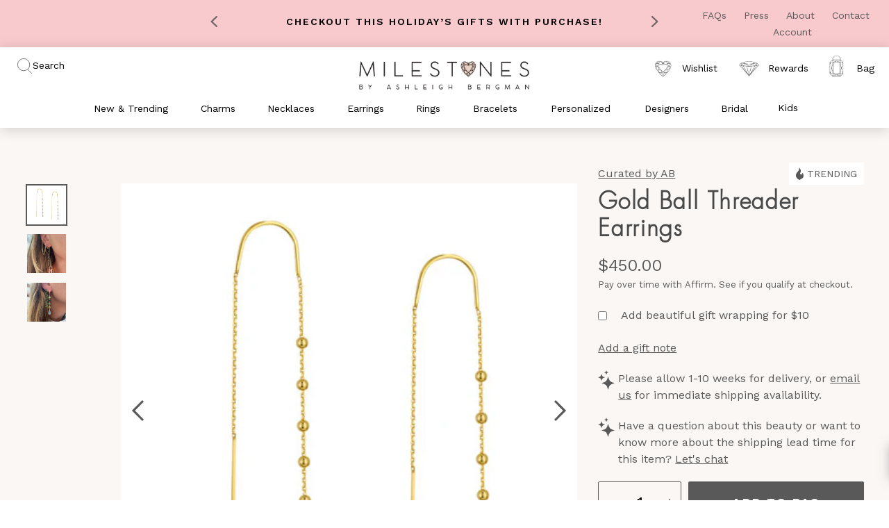

--- FILE ---
content_type: text/html; charset=utf-8
request_url: https://ashleighbergman.com/products/gold-ball-threader-earrings
body_size: 52364
content:


<!doctype html>
<!--[if IE 9]> <html class="ie9 no-js" lang="en"> <![endif]-->
<!--[if (gt IE 9)|!(IE)]><!--> <html class="no-js" lang="en"> <!--<![endif]-->
<head>
  <meta charset="utf-8">
  <meta http-equiv="X-UA-Compatible" content="IE=edge,chrome=1">
  <meta name="viewport" content="width=device-width,initial-scale=1">
  <meta name="theme-color" content="#595959">
  <meta name="facebook-domain-verification" content="8x89bn67caz5in9wbjba0uvagse1t8" />
  <!-- new Google Search Console Verification code 05/19/2021-->
  <meta name="google-site-verification" content="-OuuzJqP5JzAb-j_VgvQ40uk9v6MK3ORCxTvFQPzMao" />

  <link rel="canonical" href="https://ashleighbergman.com/products/gold-ball-threader-earrings">

  
    <link rel="shortcut icon" href="//ashleighbergman.com/cdn/shop/files/darker-heart_32x32.png?v=1614749923" type="image/png">
  

  
  <title>
    Gold Ball Threader Earrings
    
    
    
      &ndash; Milestones by Ashleigh Bergman
    
  </title>

  
    <meta name="description" content="These gold ball threaders are so fun and chic! They give a glam weight to your standard threaders while shimmying and glimmering all throughout the day. I love pairing mine with the gold ball lariat. and the gold ball anklet. Available in 14k yellow gold Measures 2&quot; in length By Curated by AB">
  

  <!-- /snippets/social-meta-tags.liquid -->




<meta property="og:site_name" content="Milestones by Ashleigh Bergman">
<meta property="og:url" content="https://ashleighbergman.com/products/gold-ball-threader-earrings">
<meta property="og:title" content="Gold Ball Threader Earrings">
<meta property="og:type" content="product">
<meta property="og:description" content="These gold ball threaders are so fun and chic! They give a glam weight to your standard threaders while shimmying and glimmering all throughout the day. I love pairing mine with the gold ball lariat. and the gold ball anklet. Available in 14k yellow gold Measures 2&quot; in length By Curated by AB">

  <meta property="og:price:amount" content="450.00">
  <meta property="og:price:currency" content="USD">

<meta property="og:image" content="http://ashleighbergman.com/cdn/shop/files/addball_1200x1200.jpg?v=1691104996"><meta property="og:image" content="http://ashleighbergman.com/cdn/shop/files/photoaug032023_125024pm_1200x1200.jpg?v=1691187923"><meta property="og:image" content="http://ashleighbergman.com/cdn/shop/files/photojul072023_24300pm3_1200x1200.jpg?v=1691187923">
<meta property="og:image:secure_url" content="https://ashleighbergman.com/cdn/shop/files/addball_1200x1200.jpg?v=1691104996"><meta property="og:image:secure_url" content="https://ashleighbergman.com/cdn/shop/files/photoaug032023_125024pm_1200x1200.jpg?v=1691187923"><meta property="og:image:secure_url" content="https://ashleighbergman.com/cdn/shop/files/photojul072023_24300pm3_1200x1200.jpg?v=1691187923">


<meta name="twitter:card" content="summary_large_image">
<meta name="twitter:title" content="Gold Ball Threader Earrings">
<meta name="twitter:description" content="These gold ball threaders are so fun and chic! They give a glam weight to your standard threaders while shimmying and glimmering all throughout the day. I love pairing mine with the gold ball lariat. and the gold ball anklet. Available in 14k yellow gold Measures 2&quot; in length By Curated by AB">

  <link href="//ashleighbergman.com/cdn/shop/t/203/assets/swatch.css?v=127089188271844365531762879289" rel="stylesheet" type="text/css" media="all" />
  
  <link href="//ashleighbergman.com/cdn/shop/t/203/assets/theme.css?v=175812913593233775871762879267" rel="stylesheet" type="text/css" media="all" />
  

  <link href="//fonts.googleapis.com/css?family=Work+Sans:400,700" rel="stylesheet" type="text/css" media="all" />


  

    <link href="//fonts.googleapis.com/css?family=Work+Sans:600" rel="stylesheet" type="text/css" media="all" />
  



  <!-- <script src="//ashleighbergman.com/cdn/shop/t/203/assets/jquery.2.2.5.min.js?v=131371644232974279421762879267"></script> -->
  <!-- testing auto commit --> 

  <script
  src="https://code.jquery.com/jquery-1.12.4.min.js"
  integrity="sha256-ZosEbRLbNQzLpnKIkEdrPv7lOy9C27hHQ+Xp8a4MxAQ="
  crossorigin="anonymous"></script>
<script src="https://cdnjs.cloudflare.com/ajax/libs/jquery.matchHeight/0.7.2/jquery.matchHeight-min.js"></script>
  <script>
    var theme = {
      strings: {
        addToCart: "Add to bag",
        soldOut: "Sold out",
        unavailable: "Unavailable",
        showMore: "Show More",
        showLess: "Show Less",
        addressError: "Error looking up that address",
        addressNoResults: "No results for that address",
        addressQueryLimit: "You have exceeded the Google API usage limit. Consider upgrading to a \u003ca href=\"https:\/\/developers.google.com\/maps\/premium\/usage-limits\"\u003ePremium Plan\u003c\/a\u003e.",
        authError: "There was a problem authenticating your Google Maps account."
      },
      moneyFormat: "${{amount}}"
    }

    document.documentElement.className = document.documentElement.className.replace('no-js', 'js');
  </script>

  <!--[if (lte IE 9) ]><script src="//ashleighbergman.com/cdn/shop/t/203/assets/match-media.min.js?v=22265819453975888031762879270" type="text/javascript"></script><![endif]-->

  

  <!--[if (gt IE 9)|!(IE)]><!--><script src="//ashleighbergman.com/cdn/shop/t/203/assets/lazysizes.js?v=68441465964607740661762879267" async="async"></script><!--<![endif]-->
  <!--[if lte IE 9]><script src="//ashleighbergman.com/cdn/shop/t/203/assets/lazysizes.min.js?37987"></script><![endif]-->

  <!--[if (gt IE 9)|!(IE)]><!--><script src="//ashleighbergman.com/cdn/shop/t/203/assets/vendor.js?v=120035062575277316031762879268" defer="defer"></script><!--<![endif]-->
  <!--[if lte IE 9]><script src="//ashleighbergman.com/cdn/shop/t/203/assets/vendor.js?v=120035062575277316031762879268"></script><![endif]-->

  <!--[if (gt IE 9)|!(IE)]><!--><script src="//ashleighbergman.com/cdn/shop/t/203/assets/jquery.magnific-popup.min.js?v=184369421263510081681762879267" defer="defer"></script><!--<![endif]-->
  <!--[if lte IE 9]><script src="//ashleighbergman.com/cdn/shop/t/203/assets/jquery.magnific-popup.min.js?v=184369421263510081681762879267"></script><![endif]-->

  <script type="text/javascript" src="https://cdnjs.cloudflare.com/ajax/libs/underscore.js/1.8.3/underscore-min.js"></script>

  <!--[if (gt IE 9)|!(IE)]><!--><script src="//ashleighbergman.com/cdn/shop/t/203/assets/theme.js?v=175702188686014592821762879267" defer="defer"></script><!--<![endif]-->
  <!--[if lte IE 9]><script src="//ashleighbergman.com/cdn/shop/t/203/assets/theme.js?v=175702188686014592821762879267"></script><![endif]-->


  <script src="//ashleighbergman.com/cdn/shop/t/203/assets/instafeed.min.js?v=27183464388039263161762879265" type="text/javascript"></script>
  <script src="//ashleighbergman.com/cdn/shop/t/203/assets/scroll.min.js?v=13815149076068874991762879268" type="text/javascript"></script>
  <script>window.performance && window.performance.mark && window.performance.mark('shopify.content_for_header.start');</script><meta name="google-site-verification" content="fR7BiJWn5eye4wltBCMekwJLdr4bzZ2xBFcsJ9N9gtg">
<meta name="google-site-verification" content="pLJVW-yJ4PMclRfI83ZcS-C4jwSSiT99-fNwBlnCMY0">
<meta id="shopify-digital-wallet" name="shopify-digital-wallet" content="/1450278975/digital_wallets/dialog">
<meta name="shopify-checkout-api-token" content="203fe7a05ce76b7176253000957dce6e">
<meta id="in-context-paypal-metadata" data-shop-id="1450278975" data-venmo-supported="false" data-environment="production" data-locale="en_US" data-paypal-v4="true" data-currency="USD">
<link rel="alternate" type="application/json+oembed" href="https://ashleighbergman.com/products/gold-ball-threader-earrings.oembed">
<script async="async" src="/checkouts/internal/preloads.js?locale=en-US"></script>
<link rel="preconnect" href="https://shop.app" crossorigin="anonymous">
<script async="async" src="https://shop.app/checkouts/internal/preloads.js?locale=en-US&shop_id=1450278975" crossorigin="anonymous"></script>
<script id="apple-pay-shop-capabilities" type="application/json">{"shopId":1450278975,"countryCode":"US","currencyCode":"USD","merchantCapabilities":["supports3DS"],"merchantId":"gid:\/\/shopify\/Shop\/1450278975","merchantName":"Milestones by Ashleigh Bergman","requiredBillingContactFields":["postalAddress","email","phone"],"requiredShippingContactFields":["postalAddress","email","phone"],"shippingType":"shipping","supportedNetworks":["visa","masterCard","amex","discover","elo","jcb"],"total":{"type":"pending","label":"Milestones by Ashleigh Bergman","amount":"1.00"},"shopifyPaymentsEnabled":true,"supportsSubscriptions":true}</script>
<script id="shopify-features" type="application/json">{"accessToken":"203fe7a05ce76b7176253000957dce6e","betas":["rich-media-storefront-analytics"],"domain":"ashleighbergman.com","predictiveSearch":true,"shopId":1450278975,"locale":"en"}</script>
<script>var Shopify = Shopify || {};
Shopify.shop = "ashleighbergman.myshopify.com";
Shopify.locale = "en";
Shopify.currency = {"active":"USD","rate":"1.0"};
Shopify.country = "US";
Shopify.theme = {"name":"milestones\/feature\/bfcm-gwp-notices","id":135883915327,"schema_name":"Debut","schema_version":"2.2.0","theme_store_id":null,"role":"main"};
Shopify.theme.handle = "null";
Shopify.theme.style = {"id":null,"handle":null};
Shopify.cdnHost = "ashleighbergman.com/cdn";
Shopify.routes = Shopify.routes || {};
Shopify.routes.root = "/";</script>
<script type="module">!function(o){(o.Shopify=o.Shopify||{}).modules=!0}(window);</script>
<script>!function(o){function n(){var o=[];function n(){o.push(Array.prototype.slice.apply(arguments))}return n.q=o,n}var t=o.Shopify=o.Shopify||{};t.loadFeatures=n(),t.autoloadFeatures=n()}(window);</script>
<script>
  window.ShopifyPay = window.ShopifyPay || {};
  window.ShopifyPay.apiHost = "shop.app\/pay";
  window.ShopifyPay.redirectState = null;
</script>
<script id="shop-js-analytics" type="application/json">{"pageType":"product"}</script>
<script defer="defer" async type="module" src="//ashleighbergman.com/cdn/shopifycloud/shop-js/modules/v2/client.init-shop-cart-sync_COMZFrEa.en.esm.js"></script>
<script defer="defer" async type="module" src="//ashleighbergman.com/cdn/shopifycloud/shop-js/modules/v2/chunk.common_CdXrxk3f.esm.js"></script>
<script type="module">
  await import("//ashleighbergman.com/cdn/shopifycloud/shop-js/modules/v2/client.init-shop-cart-sync_COMZFrEa.en.esm.js");
await import("//ashleighbergman.com/cdn/shopifycloud/shop-js/modules/v2/chunk.common_CdXrxk3f.esm.js");

  window.Shopify.SignInWithShop?.initShopCartSync?.({"fedCMEnabled":true,"windoidEnabled":true});

</script>
<script>
  window.Shopify = window.Shopify || {};
  if (!window.Shopify.featureAssets) window.Shopify.featureAssets = {};
  window.Shopify.featureAssets['shop-js'] = {"shop-cart-sync":["modules/v2/client.shop-cart-sync_CRSPkpKa.en.esm.js","modules/v2/chunk.common_CdXrxk3f.esm.js"],"init-fed-cm":["modules/v2/client.init-fed-cm_DO1JVZ96.en.esm.js","modules/v2/chunk.common_CdXrxk3f.esm.js"],"init-windoid":["modules/v2/client.init-windoid_hXardXh0.en.esm.js","modules/v2/chunk.common_CdXrxk3f.esm.js"],"init-shop-email-lookup-coordinator":["modules/v2/client.init-shop-email-lookup-coordinator_jpxQlUsx.en.esm.js","modules/v2/chunk.common_CdXrxk3f.esm.js"],"shop-toast-manager":["modules/v2/client.shop-toast-manager_C-K0q6-t.en.esm.js","modules/v2/chunk.common_CdXrxk3f.esm.js"],"shop-button":["modules/v2/client.shop-button_B6dBoDg5.en.esm.js","modules/v2/chunk.common_CdXrxk3f.esm.js"],"shop-login-button":["modules/v2/client.shop-login-button_BHRMsoBb.en.esm.js","modules/v2/chunk.common_CdXrxk3f.esm.js","modules/v2/chunk.modal_C89cmTvN.esm.js"],"shop-cash-offers":["modules/v2/client.shop-cash-offers_p6Pw3nax.en.esm.js","modules/v2/chunk.common_CdXrxk3f.esm.js","modules/v2/chunk.modal_C89cmTvN.esm.js"],"avatar":["modules/v2/client.avatar_BTnouDA3.en.esm.js"],"init-shop-cart-sync":["modules/v2/client.init-shop-cart-sync_COMZFrEa.en.esm.js","modules/v2/chunk.common_CdXrxk3f.esm.js"],"init-shop-for-new-customer-accounts":["modules/v2/client.init-shop-for-new-customer-accounts_BNQiNx4m.en.esm.js","modules/v2/client.shop-login-button_BHRMsoBb.en.esm.js","modules/v2/chunk.common_CdXrxk3f.esm.js","modules/v2/chunk.modal_C89cmTvN.esm.js"],"pay-button":["modules/v2/client.pay-button_CRuQ9trT.en.esm.js","modules/v2/chunk.common_CdXrxk3f.esm.js"],"init-customer-accounts-sign-up":["modules/v2/client.init-customer-accounts-sign-up_Q1yheB3t.en.esm.js","modules/v2/client.shop-login-button_BHRMsoBb.en.esm.js","modules/v2/chunk.common_CdXrxk3f.esm.js","modules/v2/chunk.modal_C89cmTvN.esm.js"],"checkout-modal":["modules/v2/client.checkout-modal_DtXVhFgQ.en.esm.js","modules/v2/chunk.common_CdXrxk3f.esm.js","modules/v2/chunk.modal_C89cmTvN.esm.js"],"init-customer-accounts":["modules/v2/client.init-customer-accounts_B5rMd0lj.en.esm.js","modules/v2/client.shop-login-button_BHRMsoBb.en.esm.js","modules/v2/chunk.common_CdXrxk3f.esm.js","modules/v2/chunk.modal_C89cmTvN.esm.js"],"lead-capture":["modules/v2/client.lead-capture_CmGCXBh3.en.esm.js","modules/v2/chunk.common_CdXrxk3f.esm.js","modules/v2/chunk.modal_C89cmTvN.esm.js"],"shop-follow-button":["modules/v2/client.shop-follow-button_CV5C02lv.en.esm.js","modules/v2/chunk.common_CdXrxk3f.esm.js","modules/v2/chunk.modal_C89cmTvN.esm.js"],"shop-login":["modules/v2/client.shop-login_Bz_Zm_XZ.en.esm.js","modules/v2/chunk.common_CdXrxk3f.esm.js","modules/v2/chunk.modal_C89cmTvN.esm.js"],"payment-terms":["modules/v2/client.payment-terms_D7XnU2ez.en.esm.js","modules/v2/chunk.common_CdXrxk3f.esm.js","modules/v2/chunk.modal_C89cmTvN.esm.js"]};
</script>
<script>(function() {
  var isLoaded = false;
  function asyncLoad() {
    if (isLoaded) return;
    isLoaded = true;
    var urls = ["https:\/\/www.nulls.solutions\/shopify\/like-me\/js\/like-me.php?shop=ashleighbergman.myshopify.com","https:\/\/cdn.shopify.com\/s\/files\/1\/0014\/5027\/8975\/t\/141\/assets\/affirmShopify.js?v=1749601706\u0026shop=ashleighbergman.myshopify.com","https:\/\/drop-a-hint-premium.fly.dev\/script.js?shop=ashleighbergman.myshopify.com","\/\/d1liekpayvooaz.cloudfront.net\/apps\/customizery\/customizery.js?shop=ashleighbergman.myshopify.com","https:\/\/static.klaviyo.com\/onsite\/js\/KdpgP2\/klaviyo.js?company_id=KdpgP2\u0026shop=ashleighbergman.myshopify.com","https:\/\/cdn.rebuyengine.com\/onsite\/js\/rebuy.js?shop=ashleighbergman.myshopify.com","https:\/\/shopify.tokenoftrust.com\/1752070210644\/tot-shopify.js?shop=ashleighbergman.myshopify.com","https:\/\/widgets.juniphq.com\/v1\/junip_shopify.js?shop=ashleighbergman.myshopify.com","https:\/\/dr4qe3ddw9y32.cloudfront.net\/awin-shopify-integration-code.js?aid=1001\u0026v=shopifyApp_5.2.3\u0026ts=1759165665996\u0026shop=ashleighbergman.myshopify.com"];
    for (var i = 0; i < urls.length; i++) {
      var s = document.createElement('script');
      s.type = 'text/javascript';
      s.async = true;
      s.src = urls[i];
      var x = document.getElementsByTagName('script')[0];
      x.parentNode.insertBefore(s, x);
    }
  };
  if(window.attachEvent) {
    window.attachEvent('onload', asyncLoad);
  } else {
    window.addEventListener('load', asyncLoad, false);
  }
})();</script>
<script id="__st">var __st={"a":1450278975,"offset":-28800,"reqid":"efe6c294-877c-4d81-968c-a164b3043f08-1763060071","pageurl":"ashleighbergman.com\/products\/gold-ball-threader-earrings","u":"7d2614b9b2dd","p":"product","rtyp":"product","rid":7204769300543};</script>
<script>window.ShopifyPaypalV4VisibilityTracking = true;</script>
<script id="captcha-bootstrap">!function(){'use strict';const t='contact',e='account',n='new_comment',o=[[t,t],['blogs',n],['comments',n],[t,'customer']],c=[[e,'customer_login'],[e,'guest_login'],[e,'recover_customer_password'],[e,'create_customer']],r=t=>t.map((([t,e])=>`form[action*='/${t}']:not([data-nocaptcha='true']) input[name='form_type'][value='${e}']`)).join(','),a=t=>()=>t?[...document.querySelectorAll(t)].map((t=>t.form)):[];function s(){const t=[...o],e=r(t);return a(e)}const i='password',u='form_key',d=['recaptcha-v3-token','g-recaptcha-response','h-captcha-response',i],f=()=>{try{return window.sessionStorage}catch{return}},m='__shopify_v',_=t=>t.elements[u];function p(t,e,n=!1){try{const o=window.sessionStorage,c=JSON.parse(o.getItem(e)),{data:r}=function(t){const{data:e,action:n}=t;return t[m]||n?{data:e,action:n}:{data:t,action:n}}(c);for(const[e,n]of Object.entries(r))t.elements[e]&&(t.elements[e].value=n);n&&o.removeItem(e)}catch(o){console.error('form repopulation failed',{error:o})}}const l='form_type',E='cptcha';function T(t){t.dataset[E]=!0}const w=window,h=w.document,L='Shopify',v='ce_forms',y='captcha';let A=!1;((t,e)=>{const n=(g='f06e6c50-85a8-45c8-87d0-21a2b65856fe',I='https://cdn.shopify.com/shopifycloud/storefront-forms-hcaptcha/ce_storefront_forms_captcha_hcaptcha.v1.5.2.iife.js',D={infoText:'Protected by hCaptcha',privacyText:'Privacy',termsText:'Terms'},(t,e,n)=>{const o=w[L][v],c=o.bindForm;if(c)return c(t,g,e,D).then(n);var r;o.q.push([[t,g,e,D],n]),r=I,A||(h.body.append(Object.assign(h.createElement('script'),{id:'captcha-provider',async:!0,src:r})),A=!0)});var g,I,D;w[L]=w[L]||{},w[L][v]=w[L][v]||{},w[L][v].q=[],w[L][y]=w[L][y]||{},w[L][y].protect=function(t,e){n(t,void 0,e),T(t)},Object.freeze(w[L][y]),function(t,e,n,w,h,L){const[v,y,A,g]=function(t,e,n){const i=e?o:[],u=t?c:[],d=[...i,...u],f=r(d),m=r(i),_=r(d.filter((([t,e])=>n.includes(e))));return[a(f),a(m),a(_),s()]}(w,h,L),I=t=>{const e=t.target;return e instanceof HTMLFormElement?e:e&&e.form},D=t=>v().includes(t);t.addEventListener('submit',(t=>{const e=I(t);if(!e)return;const n=D(e)&&!e.dataset.hcaptchaBound&&!e.dataset.recaptchaBound,o=_(e),c=g().includes(e)&&(!o||!o.value);(n||c)&&t.preventDefault(),c&&!n&&(function(t){try{if(!f())return;!function(t){const e=f();if(!e)return;const n=_(t);if(!n)return;const o=n.value;o&&e.removeItem(o)}(t);const e=Array.from(Array(32),(()=>Math.random().toString(36)[2])).join('');!function(t,e){_(t)||t.append(Object.assign(document.createElement('input'),{type:'hidden',name:u})),t.elements[u].value=e}(t,e),function(t,e){const n=f();if(!n)return;const o=[...t.querySelectorAll(`input[type='${i}']`)].map((({name:t})=>t)),c=[...d,...o],r={};for(const[a,s]of new FormData(t).entries())c.includes(a)||(r[a]=s);n.setItem(e,JSON.stringify({[m]:1,action:t.action,data:r}))}(t,e)}catch(e){console.error('failed to persist form',e)}}(e),e.submit())}));const S=(t,e)=>{t&&!t.dataset[E]&&(n(t,e.some((e=>e===t))),T(t))};for(const o of['focusin','change'])t.addEventListener(o,(t=>{const e=I(t);D(e)&&S(e,y())}));const B=e.get('form_key'),M=e.get(l),P=B&&M;t.addEventListener('DOMContentLoaded',(()=>{const t=y();if(P)for(const e of t)e.elements[l].value===M&&p(e,B);[...new Set([...A(),...v().filter((t=>'true'===t.dataset.shopifyCaptcha))])].forEach((e=>S(e,t)))}))}(h,new URLSearchParams(w.location.search),n,t,e,['guest_login'])})(!0,!0)}();</script>
<script integrity="sha256-52AcMU7V7pcBOXWImdc/TAGTFKeNjmkeM1Pvks/DTgc=" data-source-attribution="shopify.loadfeatures" defer="defer" src="//ashleighbergman.com/cdn/shopifycloud/storefront/assets/storefront/load_feature-81c60534.js" crossorigin="anonymous"></script>
<script crossorigin="anonymous" defer="defer" src="//ashleighbergman.com/cdn/shopifycloud/storefront/assets/shopify_pay/storefront-65b4c6d7.js?v=20250812"></script>
<script data-source-attribution="shopify.dynamic_checkout.dynamic.init">var Shopify=Shopify||{};Shopify.PaymentButton=Shopify.PaymentButton||{isStorefrontPortableWallets:!0,init:function(){window.Shopify.PaymentButton.init=function(){};var t=document.createElement("script");t.src="https://ashleighbergman.com/cdn/shopifycloud/portable-wallets/latest/portable-wallets.en.js",t.type="module",document.head.appendChild(t)}};
</script>
<script data-source-attribution="shopify.dynamic_checkout.buyer_consent">
  function portableWalletsHideBuyerConsent(e){var t=document.getElementById("shopify-buyer-consent"),n=document.getElementById("shopify-subscription-policy-button");t&&n&&(t.classList.add("hidden"),t.setAttribute("aria-hidden","true"),n.removeEventListener("click",e))}function portableWalletsShowBuyerConsent(e){var t=document.getElementById("shopify-buyer-consent"),n=document.getElementById("shopify-subscription-policy-button");t&&n&&(t.classList.remove("hidden"),t.removeAttribute("aria-hidden"),n.addEventListener("click",e))}window.Shopify?.PaymentButton&&(window.Shopify.PaymentButton.hideBuyerConsent=portableWalletsHideBuyerConsent,window.Shopify.PaymentButton.showBuyerConsent=portableWalletsShowBuyerConsent);
</script>
<script data-source-attribution="shopify.dynamic_checkout.cart.bootstrap">document.addEventListener("DOMContentLoaded",(function(){function t(){return document.querySelector("shopify-accelerated-checkout-cart, shopify-accelerated-checkout")}if(t())Shopify.PaymentButton.init();else{new MutationObserver((function(e,n){t()&&(Shopify.PaymentButton.init(),n.disconnect())})).observe(document.body,{childList:!0,subtree:!0})}}));
</script>
<link id="shopify-accelerated-checkout-styles" rel="stylesheet" media="screen" href="https://ashleighbergman.com/cdn/shopifycloud/portable-wallets/latest/accelerated-checkout-backwards-compat.css" crossorigin="anonymous">
<style id="shopify-accelerated-checkout-cart">
        #shopify-buyer-consent {
  margin-top: 1em;
  display: inline-block;
  width: 100%;
}

#shopify-buyer-consent.hidden {
  display: none;
}

#shopify-subscription-policy-button {
  background: none;
  border: none;
  padding: 0;
  text-decoration: underline;
  font-size: inherit;
  cursor: pointer;
}

#shopify-subscription-policy-button::before {
  box-shadow: none;
}

      </style>

<script>window.performance && window.performance.mark && window.performance.mark('shopify.content_for_header.end');</script>

<script type="text/javascript">
  (function(i,n,t,e,r,a,c){i['InteractPromotionObject']=r;i[r]=i[r]||function(){
  (i[r].q=i[r].q||[]).push(arguments)},i[r].l=1*new Date();a=n.createElement(t),
  c=n.getElementsByTagName(t)[0];a.async=1;a.src=e;c.parentNode.insertBefore(a,c)
  })(window,document,'script','https://i.tryinteract.com/promotions/init.js','i_promo');
  i_promo('init', 'KDKNUvFPy');
</script>


<!--  -->
  <link rel="stylesheet" media="print" onload="this.onload=null;this.removeAttribute('media');" href="https://hulkapps-wishlist.nyc3.digitaloceanspaces.com/assets/hulkapps-wishlist-styles.css">




  
    
      <link rel="preload" href="//ashleighbergman.com/cdn/shop/files/addball_300x300.jpg?v=1691104996" as="image" imagesrcset="//ashleighbergman.com/cdn/shop/files/addball_180x.jpg?v=1691104996 180w, //ashleighbergman.com/cdn/shop/files/addball_360x.jpg?v=1691104996 360w, //ashleighbergman.com/cdn/shop/files/addball_540x.jpg?v=1691104996 540w, //ashleighbergman.com/cdn/shop/files/addball_720x.jpg?v=1691104996 720w, //ashleighbergman.com/cdn/shop/files/addball_900x.jpg?v=1691104996 900w, //ashleighbergman.com/cdn/shop/files/addball_1080x.jpg?v=1691104996 1080w, //ashleighbergman.com/cdn/shop/files/addball_1296x.jpg?v=1691104996 1296w, //ashleighbergman.com/cdn/shop/files/addball_1512x.jpg?v=1691104996 1512w, //ashleighbergman.com/cdn/shop/files/addball_1728x.jpg?v=1691104996 1728w, //ashleighbergman.com/cdn/shop/files/addball_2048x.jpg?v=1691104996 2048w" imagesizes="(max-width: 749px) 100vw, 530px">
    
  
    
  
    
  


<script type="text/javascript">if(typeof window.hulkappsWishlist === 'undefined') {
        window.hulkappsWishlist = {};
        }
        window.hulkappsWishlist.baseURL = '/apps/advanced-wishlist/api';
        window.hulkappsWishlist.hasAppBlockSupport = '';

        </script>

 <!--begin-boost-pfs-filter-css-->
   <link rel="preload stylesheet" href="//ashleighbergman.com/cdn/shop/t/203/assets/boost-pfs-instant-search.css?v=146474835330714392691762879289" as="style"><link href="//ashleighbergman.com/cdn/shop/t/203/assets/boost-pfs-custom.css?v=56125415406995884001762879289" rel="stylesheet" type="text/css" media="all" />
<style data-id="boost-pfs-style">
    .boost-pfs-filter-option-title-text {}

   .boost-pfs-filter-tree-v .boost-pfs-filter-option-title-text:before {}
    .boost-pfs-filter-tree-v .boost-pfs-filter-option.boost-pfs-filter-option-collapsed .boost-pfs-filter-option-title-text:before {}
    .boost-pfs-filter-tree-h .boost-pfs-filter-option-title-heading:before {}

    .boost-pfs-filter-refine-by .boost-pfs-filter-option-title h3 {}

    .boost-pfs-filter-option-content .boost-pfs-filter-option-item-list .boost-pfs-filter-option-item button,
    .boost-pfs-filter-option-content .boost-pfs-filter-option-item-list .boost-pfs-filter-option-item .boost-pfs-filter-button,
    .boost-pfs-filter-option-range-amount input,
    .boost-pfs-filter-tree-v .boost-pfs-filter-refine-by .boost-pfs-filter-refine-by-items .refine-by-item,
    .boost-pfs-filter-refine-by-wrapper-v .boost-pfs-filter-refine-by .boost-pfs-filter-refine-by-items .refine-by-item,
    .boost-pfs-filter-refine-by .boost-pfs-filter-option-title,
    .boost-pfs-filter-refine-by .boost-pfs-filter-refine-by-items .refine-by-item>a,
    .boost-pfs-filter-refine-by>span,
    .boost-pfs-filter-clear,
    .boost-pfs-filter-clear-all{}
    .boost-pfs-filter-tree-h .boost-pfs-filter-pc .boost-pfs-filter-refine-by-items .refine-by-item .boost-pfs-filter-clear .refine-by-type,
    .boost-pfs-filter-refine-by-wrapper-h .boost-pfs-filter-pc .boost-pfs-filter-refine-by-items .refine-by-item .boost-pfs-filter-clear .refine-by-type {}

    .boost-pfs-filter-option-multi-level-collections .boost-pfs-filter-option-multi-level-list .boost-pfs-filter-option-item .boost-pfs-filter-button-arrow .boost-pfs-arrow:before,
    .boost-pfs-filter-option-multi-level-tag .boost-pfs-filter-option-multi-level-list .boost-pfs-filter-option-item .boost-pfs-filter-button-arrow .boost-pfs-arrow:before {}

    .boost-pfs-filter-refine-by-wrapper-v .boost-pfs-filter-refine-by .boost-pfs-filter-refine-by-items .refine-by-item .boost-pfs-filter-clear:after,
    .boost-pfs-filter-refine-by-wrapper-v .boost-pfs-filter-refine-by .boost-pfs-filter-refine-by-items .refine-by-item .boost-pfs-filter-clear:before,
    .boost-pfs-filter-tree-v .boost-pfs-filter-refine-by .boost-pfs-filter-refine-by-items .refine-by-item .boost-pfs-filter-clear:after,
    .boost-pfs-filter-tree-v .boost-pfs-filter-refine-by .boost-pfs-filter-refine-by-items .refine-by-item .boost-pfs-filter-clear:before,
    .boost-pfs-filter-refine-by-wrapper-h .boost-pfs-filter-pc .boost-pfs-filter-refine-by-items .refine-by-item .boost-pfs-filter-clear:after,
    .boost-pfs-filter-refine-by-wrapper-h .boost-pfs-filter-pc .boost-pfs-filter-refine-by-items .refine-by-item .boost-pfs-filter-clear:before,
    .boost-pfs-filter-tree-h .boost-pfs-filter-pc .boost-pfs-filter-refine-by-items .refine-by-item .boost-pfs-filter-clear:after,
    .boost-pfs-filter-tree-h .boost-pfs-filter-pc .boost-pfs-filter-refine-by-items .refine-by-item .boost-pfs-filter-clear:before {}
    .boost-pfs-filter-option-range-slider .noUi-value-horizontal {}

    .boost-pfs-filter-tree-mobile-button button,
    .boost-pfs-filter-top-sorting-mobile button {}
    .boost-pfs-filter-top-sorting-mobile button>span:after {}
  </style>

 <!--end-boost-pfs-filter-css-->

  
<!-- Google tag (gtag.js) -->
<script async src="https://www.googletagmanager.com/gtag/js?id=G-LLTVT37VHJ"></script>
<script>
  window.dataLayer = window.dataLayer || [];
  function gtag(){dataLayer.push(arguments);}
  gtag('js', new Date());

  gtag('config', 'G-LLTVT37VHJ');
</script>
<script>
  window.addEventListener('load', function() {
    
    !function(t,n){var e=n.loyaltylion||[];if(!e.isLoyaltyLion){n.loyaltylion=e,void 0===n.lion&&(n.lion=e),e.version=2,e.isLoyaltyLion=!0;var o=n.URLSearchParams,i=n.sessionStorage,r="ll_loader_revision",a=(new Date).toISOString().replace(/-/g,""),s="function"==typeof o?function(){try{var t=new o(n.location.search).get(r);return t&&i.setItem(r,t),i.getItem(r)}catch(t){return""}}():null;c("https://sdk.loyaltylion.net/static/2/"+a.slice(0,8)+"/loader"+(s?"-"+s:"")+".js");var l=!1;e.init=function(t){if(l)throw new Error("Cannot call lion.init more than once");l=!0;var n=e._token=t.token;if(!n)throw new Error("Token must be supplied to lion.init");var o=[];function i(t,n){t[n]=function(){o.push([n,Array.prototype.slice.call(arguments,0)])}}"_push configure bootstrap shutdown on removeListener authenticateCustomer".split(" ").forEach(function(t){i(e,t)}),c("https://sdk.loyaltylion.net/sdk/start/"+a.slice(0,11)+"/"+n+".js"),e._initData=t,e._buffer=o}}function c(n){var e=t.getElementsByTagName("script")[0],o=t.createElement("script");o.src=n,o.crossOrigin="",e.parentNode.insertBefore(o,e)}}(document,window);
  
    
      
        loyaltylion.init({ token: "4a703c8eb34d09fe5dd06bf27a65fe43" });
      
    
  
    console.log("Loyalty Lion Loaded")
  })
</script>
  
<script>window.is_hulkpo_installed=true</script><!-- BEGIN app block: shopify://apps/loyalty-rewards-and-referrals/blocks/embed-sdk/6f172e67-4106-4ac0-89c5-b32a069b3101 -->

<style
  type='text/css'
  data-lion-app-styles='main'
  data-lion-app-styles-settings='{&quot;disableBundledCSS&quot;:false,&quot;disableBundledFonts&quot;:false,&quot;useClassIsolator&quot;:false}'
></style>

<!-- loyaltylion.snippet.version=06c7ae02a4+7391 -->

<script>
  
  !function(t,n){function o(n){var o=t.getElementsByTagName("script")[0],i=t.createElement("script");i.src=n,i.crossOrigin="",o.parentNode.insertBefore(i,o)}if(!n.isLoyaltyLion){window.loyaltylion=n,void 0===window.lion&&(window.lion=n),n.version=2,n.isLoyaltyLion=!0;var i=new Date,e=i.getFullYear().toString()+i.getMonth().toString()+i.getDate().toString();o("https://sdk.loyaltylion.net/static/2/loader.js?t="+e);var r=!1;n.init=function(t){if(r)throw new Error("Cannot call lion.init more than once");r=!0;var a=n._token=t.token;if(!a)throw new Error("Token must be supplied to lion.init");for(var l=[],s="_push configure bootstrap shutdown on removeListener authenticateCustomer".split(" "),c=0;c<s.length;c+=1)!function(t,n){t[n]=function(){l.push([n,Array.prototype.slice.call(arguments,0)])}}(n,s[c]);o("https://sdk.loyaltylion.net/sdk/start/"+a+".js?t="+e+i.getHours().toString()),n._initData=t,n._buffer=l}}}(document,window.loyaltylion||[]);

  
    
      loyaltylion.init(
        { token: "4a703c8eb34d09fe5dd06bf27a65fe43" }
      );
    
  

  loyaltylion.configure({
    disableBundledCSS: false,
    disableBundledFonts: false,
    useClassIsolator: false,
  })

  
</script>



<!-- END app block --><!-- BEGIN app block: shopify://apps/minmaxify-order-limits/blocks/app-embed-block/3acfba32-89f3-4377-ae20-cbb9abc48475 -->

<!-- END app block --><!-- BEGIN app block: shopify://apps/simprosys-google-shopping-feed/blocks/core_settings_block/1f0b859e-9fa6-4007-97e8-4513aff5ff3b --><!-- BEGIN: GSF App Core Tags & Scripts by Simprosys Google Shopping Feed -->









<!-- END: GSF App Core Tags & Scripts by Simprosys Google Shopping Feed -->
<!-- END app block --><!-- BEGIN app block: shopify://apps/advanced-wishlist/blocks/app/330d9272-08ea-4193-b3e0-475a69fa65fa --><!-- BEGIN app snippet: variables --><script type="text/javascript">
    if(typeof window.hulkappsWishlist === 'undefined') {
        window.hulkappsWishlist = {};
    }
    window.hulkappsWishlist.customerID = null;
    window.hulkappsWishlist.customerName = null;
    window.hulkappsWishlist.domain = "ashleighbergman.myshopify.com";
    window.hulkappsWishlist.productJSON = {"id":7204769300543,"title":"Gold Ball Threader Earrings","handle":"gold-ball-threader-earrings","description":"\u003cdiv\u003eThese gold ball threaders are so fun and chic! They give a glam weight to your standard threaders while shimmying and glimmering all throughout the day. I love pairing mine with the \u003ca href=\"https:\/\/ashleighbergman.com\/products\/faceted-gold-ball-chain-lariat?variant=39677977100351\u0026amp;currency=USD\u0026amp;utm_medium=product_sync\u0026amp;utm_source=google\u0026amp;utm_content=sag_organic\u0026amp;utm_campaign=sag_organic\u0026amp;gclid=Cj0KCQjwoK2mBhDzARIsADGbjeqoMiOC7hKFYoVpZUs26sEj-QFE57AbrRAP8sAV1L5DZj3wML-7SDYaAmosEALw_wcB\"\u003egold ball lariat.\u003c\/a\u003e and the \u003ca href=\"https:\/\/ashleighbergman.com\/products\/faceted-gold-ball-anklet\"\u003egold ball anklet.\u003c\/a\u003e\n\u003c\/div\u003e\n\u003cul\u003e\n\u003cli\u003eAvailable in 14k yellow gold\u003c\/li\u003e\n\u003cli\u003eMeasures 2\" in length\u003c\/li\u003e\n\u003cli\u003eBy Curated by AB\u003c\/li\u003e\n\u003c\/ul\u003e","published_at":"2023-08-04T15:18:24-07:00","created_at":"2023-07-31T22:13:29-07:00","vendor":"Curated by AB","type":"Earrings","tags":["ashleigh's faves earrings","badge:trending","fashion silhouettes earrings","has_gift_wrapping","summer23"],"price":45000,"price_min":45000,"price_max":45000,"available":true,"price_varies":false,"compare_at_price":null,"compare_at_price_min":0,"compare_at_price_max":0,"compare_at_price_varies":false,"variants":[{"id":40152843190335,"title":"Default Title","option1":"Default Title","option2":null,"option3":null,"sku":"MF037815-14Y","requires_shipping":true,"taxable":true,"featured_image":null,"available":true,"name":"Gold Ball Threader Earrings","public_title":null,"options":["Default Title"],"price":45000,"weight":45,"compare_at_price":null,"inventory_management":null,"barcode":null,"requires_selling_plan":false,"selling_plan_allocations":[],"quantity_rule":{"min":1,"max":null,"increment":1}}],"images":["\/\/ashleighbergman.com\/cdn\/shop\/files\/addball.jpg?v=1691104996","\/\/ashleighbergman.com\/cdn\/shop\/files\/photoaug032023_125024pm.jpg?v=1691187923","\/\/ashleighbergman.com\/cdn\/shop\/files\/photojul072023_24300pm3.jpg?v=1691187923"],"featured_image":"\/\/ashleighbergman.com\/cdn\/shop\/files\/addball.jpg?v=1691104996","options":["Title"],"media":[{"alt":"Gold Ball Threader Earrings","id":23597508788287,"position":1,"preview_image":{"aspect_ratio":1.0,"height":480,"width":480,"src":"\/\/ashleighbergman.com\/cdn\/shop\/files\/addball.jpg?v=1691104996"},"aspect_ratio":1.0,"height":480,"media_type":"image","src":"\/\/ashleighbergman.com\/cdn\/shop\/files\/addball.jpg?v=1691104996","width":480},{"alt":"Gold Ball Threader Earrings","id":23599366012991,"position":2,"preview_image":{"aspect_ratio":1.0,"height":3024,"width":3024,"src":"\/\/ashleighbergman.com\/cdn\/shop\/files\/photoaug032023_125024pm.jpg?v=1691187923"},"aspect_ratio":1.0,"height":3024,"media_type":"image","src":"\/\/ashleighbergman.com\/cdn\/shop\/files\/photoaug032023_125024pm.jpg?v=1691187923","width":3024},{"alt":"hover","id":23599358148671,"position":3,"preview_image":{"aspect_ratio":1.0,"height":3024,"width":3024,"src":"\/\/ashleighbergman.com\/cdn\/shop\/files\/photojul072023_24300pm3.jpg?v=1691187923"},"aspect_ratio":1.0,"height":3024,"media_type":"image","src":"\/\/ashleighbergman.com\/cdn\/shop\/files\/photojul072023_24300pm3.jpg?v=1691187923","width":3024}],"requires_selling_plan":false,"selling_plan_groups":[],"content":"\u003cdiv\u003eThese gold ball threaders are so fun and chic! They give a glam weight to your standard threaders while shimmying and glimmering all throughout the day. I love pairing mine with the \u003ca href=\"https:\/\/ashleighbergman.com\/products\/faceted-gold-ball-chain-lariat?variant=39677977100351\u0026amp;currency=USD\u0026amp;utm_medium=product_sync\u0026amp;utm_source=google\u0026amp;utm_content=sag_organic\u0026amp;utm_campaign=sag_organic\u0026amp;gclid=Cj0KCQjwoK2mBhDzARIsADGbjeqoMiOC7hKFYoVpZUs26sEj-QFE57AbrRAP8sAV1L5DZj3wML-7SDYaAmosEALw_wcB\"\u003egold ball lariat.\u003c\/a\u003e and the \u003ca href=\"https:\/\/ashleighbergman.com\/products\/faceted-gold-ball-anklet\"\u003egold ball anklet.\u003c\/a\u003e\n\u003c\/div\u003e\n\u003cul\u003e\n\u003cli\u003eAvailable in 14k yellow gold\u003c\/li\u003e\n\u003cli\u003eMeasures 2\" in length\u003c\/li\u003e\n\u003cli\u003eBy Curated by AB\u003c\/li\u003e\n\u003c\/ul\u003e"};
    window.hulkappsWishlist.selectedVariant = 40152843190335;
    window.hulkappsWishlist.buttonStyleSettings = {"view":"grid","position":"custom","theme_color":"#595959","button_style":"style_2","button_border":0,"button_text_color":"#595959","button_border_color":"#333","button_border_radius":0,"button_background_color":"#FAF7F5","button_left_right_vertical_space":"0","button_top_bottom_vertical_space":"0"};
    window.hulkappsWishlist.generalSettings = {"frontend_enabled":true,"is_guest_enabled":true,"can_share_wishlist":true,"facebook_pixel_code":null,"has_multiple_wishlist":false,"public_wishlist_count":"hide","can_subscribe_wishlist":false,"delete_on_move_to_wishlist":true,"google_conversion_tracking_code":null,"collection_wishlist_count":"hide","product_compact_numbers":false,"product_page_tooltip":true,"tooltip_message":"This item has been wishlisted","tooltip_time_message":"time(s)","collection_compact_numbers":false,"display_zero_counter":false,"wishlist_header_count":"hide","monthly_analysis":false,"is_exclude_enabled":false,"css_style":null,"custom_js":null,"stay_WL_page_after_add_cart":true,"is_my_wishlist_custom_title":false,"show_quantity":false,"my_wishlist_custom_title":"My Wishlist","app_proxy_prefix":"apps","app_proxy_path":"advanced-wishlist","account_page_link":true,"button_layout":"simple_button","wl_account_page_link":true,"product_click_option":"show_product_details","header_count_background_color":"#5C6AC4","header_count_color":"#FFFFFF","per_page":"12","wishlist_view":"both","price_color":"#3d4246","date_color":"#69727b","price_font_size":14,"header_font_size":25,"pd_name_font_size":14,"login_message_font_size":25,"date_format":"d F Y","customer_consent":false,"low_stock_offer":false,"price_drop_offer":false,"show_variant_picker":true,"save_for_later_status":true,"delete_old_wishlist":false,"delete_wishlist_after_days":7,"remove_share_wl_items":false,"klaviyo":{"status":false,"public_key":null,"private_key":null,"out_of_stock":false},"mailchimp":{"status":false,"api_key":null,"admin_url":null,"audience_id":null,"email":null},"omnisend":{"status":false,"api_key":null},"recommend":{"status":false,"type":"newest","collection_id":null,"product_ids":[],"products":[],"quick_add":true,"show_navigation":true,"per_slide":"4","detail_box_color":"white","hover_button_color":"#4c4749","heading_color":"black","arrow_color":"black","product_text_color":"black"},"zapier_integration":false,"shopify_flow_integration":false,"google_sheet_integration":false,"wishlist_products_google_sheet_key":null,"save_later_items_google_sheet_key":null,"shopify_pos":false,"guest_wishlist_share":true,"sorting":false,"po_integration":false,"export_frequently":false,"export_frequency":null,"export_frequency_email":null,"total_wishlist_count":false,"popup_delay":"5","theme_publish_notification":true,"bulk_action_enabled":true,"custom_title_position":false,"title_position":"left","pagination_type":"pagination","wishlist_notifications":true,"empty_wishlist_button_link":"\/checkout","is_empty_wishlist_button_link":false,"load_more":{"background":"#5c6ac4","color":"#ffffff","size":"16","border_color":"#2e3561"},"help_button":{"status":false,"content":"\u003ch3 style=\"text-align: center\"\u003eWishlist management page\u003c\/h3\u003e\u003cul\u003e\u003cli\u003eThis page allows you to manage and add wishlist items directly to the cart.\u003c\/li\u003e\u003cli\u003eShare your public wishlist on social media, through links, and via custom email.\u003c\/li\u003e\u003cli\u003eYou can subscribe to get update about your wishlist items.\u003c\/li\u003e\u003c\/ul\u003e"}};
    window.hulkappsWishlist.languageSettings = {"en":{"popup":{"title":"Subscribe and get alert about your Wishlist","subscribe_message":"We will notify you on events like Low stock, Price drop or general reminder so that you dont miss the deal"},"title":{"login":"Login to see your wishlist!","empty_wishlist":"No products!","new_wishlist_text":"New wishlist","delete_wishlist_text":"Are you sure you want to delete the wishlist?","guest_wishlist_title":"Your Wishlists","my_wishlist_custom_title":"My wishlist"},"button":{"next":"Next","delete":"Delete","log_in":"Login","previous":"Previous","delete_no":"No","delete_yes":"Yes","add_product":"Add Products","move_to_cart":"Move to cart","out_of_stock":"Out of stock","save_for_later":"Save for Later"},"wishlist":{"my":"My Wishlist","choose":"Choose Wishlist","create":"Create new Wishlist"},"subscribe":{"button_text":"Subscribe","input_field":"See Product Details","input_field_text":"Enter your email"},"date_label":"Added on","button_text":"Wishlist","heading_text":"Add To Wishlist","action_button":{"share":"Share","subscribe":"Subscribe","subscribed":"Subscribed"},"error_message":{"wishlist":"Wishlist not found!","product_detail":"Product details not found!","max_wishlist_limit":"Maximum wishlist item limit exceeded!","can_subscribe_wishlist":"Unable to subscribe wishlist! Please contact your store owner!","product_variant_detail":"Product variant details not found!"},"success_message":{"without_login":"Item has been temporarily added to Wishlist, Please \u003ca href=\"\/account\"\u003elogin\u003c\/a\u003e to save it permanently","for_login_users":"Item has been successfully added to Wishlist, \u003ca href=\"\/apps\/advanced-wishlist\"\u003eView My Wishlist\u003c\/a\u003e","for_item_removed":"Item has been successfully removed from your Wishlist","for_guest_login_disabled":"Please \u003ca href=\"\/account\"\u003elogin\u003c\/a\u003e to add this item to your Wishlist"},"success_button_text":"Added","placeholder_searchbox":"Search item","sidebar_widgets":{"floating_my_wishlist_text":"My wishlist","floating_explore_more_products_button_text":"Explore more products","floating_close_button_text":"Close"},"primary_language":true}};
</script>
<!-- END app snippet -->
<!-- BEGIN app snippet: global --><link href="//cdn.shopify.com/extensions/019a6c42-8d25-720f-b6e0-73940ffa97b3/app-extension-251/assets/hulkapps-wishlist-styles.css" rel="stylesheet" type="text/css" media="all" />
<script src="https://cdn.shopify.com/extensions/019a6c42-8d25-720f-b6e0-73940ffa97b3/app-extension-251/assets/hulkapps-wishlist-global.js" async></script>
<script src="https://cdn.shopify.com/extensions/019a6c42-8d25-720f-b6e0-73940ffa97b3/app-extension-251/assets/hulkapps-wishlist-modals.js" async></script>





<!-- END app snippet -->


<!-- END app block --><!-- BEGIN app block: shopify://apps/advanced-wishlist/blocks/collection-btn/330d9272-08ea-4193-b3e0-475a69fa65fa --><!-- BEGIN app snippet: collection-btn --><style>
a[data-gridwlhulklist].hide-hulk-product-wishlist {
    display: none;
}
a[data-gridwlhulklist][data-custom-wishlist-icon] {
    position: absolute;
    top: 20px;
    z-index: 999;
}
a[data-gridwlhulklist][data-position='right'] {
    right: 10px;
    left: unset;
}
a[data-gridwlhulklist][data-position='left'] {
    left: 10px;
    right: unset;
}
a[data-gridwlhulklist] .hulkapps-wl-collection-count {
  color: #ffffff;
}
a[data-gridwlhulklist] .hulkapps-wl-collection-count[data-layout=top_count] {
    display: flex !important;
    align-items: center;
    justify-content: center;
    position: absolute;
    right: -.3rem;
    bottom: 1rem;
    font-weight: 700;
    border-radius: 50%;
    min-width: 1.5em;
    height: 1.5em;
    background-color: #5c6ac4;
}
a[data-gridwlhulklist][data-added=false] {
    .hulkapps-wl-collection-icon {
        color: #5c6ac4;
        font-size: 16px;
    }
    .hulkapps-wl-collection-icon[data-icon="both"] {
        -webkit-text-stroke: 1px #5c6ac4;
    }
}
a[data-gridwlhulklist][data-added=true] {
    .hulkapps-wl-collection-icon {
        color: #5c6ac4;
        font-size: 16px;
    }
    .hulkapps-wl-collection-icon[data-icon="both"] {
        -webkit-text-stroke-color: #5c6ac4;
        webkit-text-stroke-width: 1.5px;
    }
}
a[data-gridwlhulklist] {
   .hulkapps-wl-collection-icon[data-icon-background=round] {
        background: #ffffff;
        padding: 5px 7px;
        border-radius: 50%;
   }
   .hulkapps-wl-collection-icon[data-icon-background=square] {
        background: #ffffff;
        padding: 5px 7px;
   }
    .count.hulkapps-wl-collection-count[data-layout=beside_count] {
        display: inline-block !important;
    }
    img.hulkapps-wl-custom-icon {
        line-height: 1;
        cursor: pointer;
        margin-right: 5px;
        user-select: none;
        vertical-align: middle;
        margin-top: -2px;
    }
    .hide-hulk-product-wishlist {
        display: none!important;
    }
}
</style>







<script type="application/json" id="product-data">
{
    "is_added_selector": "false",
    "collection_icon_selector": ".card__heading",
    "collection_icon_type": "outline",
    "collection_icon_background_type": "icon_no_background",
    "collection_icon_size": "16",
    "collection_icon_background_color": "#ffffff",
    "custom_wishlist_icon_right": "true",
    "collection_count_layout": "top_count",
    "collection_icon_background_type": "icon_no_background",
    "custom_wishlist_icon": "false",
    "is_custom_icon": "false",
    "empty_set_custom_icon": "",
    "filled_set_custom_icon": ""
}
</script>
<!-- END app snippet -->


<!-- END app block --><!-- BEGIN app block: shopify://apps/hulk-product-options/blocks/app-embed/380168ef-9475-4244-a291-f66b189208b5 --><!-- BEGIN app snippet: hulkapps_product_options --><script>
    
        window.hulkapps = {
        shop_slug: "ashleighbergman",
        store_id: "ashleighbergman.myshopify.com",
        money_format: "${{amount}}",
        cart: null,
        product: null,
        product_collections: null,
        product_variants: null,
        is_volume_discount: null,
        is_product_option: true,
        product_id: null,
        page_type: null,
        po_url: "https://productoption.hulkapps.com",
        po_proxy_url: "https://ashleighbergman.com",
        vd_url: "https://volumediscount.hulkapps.com",
        customer: null,
        hulkapps_extension_js: true

    }
    window.is_hulkpo_installed=true
    

      window.hulkapps.page_type = "cart";
      window.hulkapps.cart = {"note":null,"attributes":{},"original_total_price":0,"total_price":0,"total_discount":0,"total_weight":0.0,"item_count":0,"items":[],"requires_shipping":false,"currency":"USD","items_subtotal_price":0,"cart_level_discount_applications":[],"checkout_charge_amount":0}
      if (typeof window.hulkapps.cart.items == "object") {
        for (var i=0; i<window.hulkapps.cart.items.length; i++) {
          ["sku", "grams", "vendor", "url", "image", "handle", "requires_shipping", "product_type", "product_description"].map(function(a) {
            delete window.hulkapps.cart.items[i][a]
          })
        }
      }
      window.hulkapps.cart_collections = {}
      

    
      window.hulkapps.page_type = "product"
      window.hulkapps.product_id = "7204769300543";
      window.hulkapps.product = {"id":7204769300543,"title":"Gold Ball Threader Earrings","handle":"gold-ball-threader-earrings","description":"\u003cdiv\u003eThese gold ball threaders are so fun and chic! They give a glam weight to your standard threaders while shimmying and glimmering all throughout the day. I love pairing mine with the \u003ca href=\"https:\/\/ashleighbergman.com\/products\/faceted-gold-ball-chain-lariat?variant=39677977100351\u0026amp;currency=USD\u0026amp;utm_medium=product_sync\u0026amp;utm_source=google\u0026amp;utm_content=sag_organic\u0026amp;utm_campaign=sag_organic\u0026amp;gclid=Cj0KCQjwoK2mBhDzARIsADGbjeqoMiOC7hKFYoVpZUs26sEj-QFE57AbrRAP8sAV1L5DZj3wML-7SDYaAmosEALw_wcB\"\u003egold ball lariat.\u003c\/a\u003e and the \u003ca href=\"https:\/\/ashleighbergman.com\/products\/faceted-gold-ball-anklet\"\u003egold ball anklet.\u003c\/a\u003e\n\u003c\/div\u003e\n\u003cul\u003e\n\u003cli\u003eAvailable in 14k yellow gold\u003c\/li\u003e\n\u003cli\u003eMeasures 2\" in length\u003c\/li\u003e\n\u003cli\u003eBy Curated by AB\u003c\/li\u003e\n\u003c\/ul\u003e","published_at":"2023-08-04T15:18:24-07:00","created_at":"2023-07-31T22:13:29-07:00","vendor":"Curated by AB","type":"Earrings","tags":["ashleigh's faves earrings","badge:trending","fashion silhouettes earrings","has_gift_wrapping","summer23"],"price":45000,"price_min":45000,"price_max":45000,"available":true,"price_varies":false,"compare_at_price":null,"compare_at_price_min":0,"compare_at_price_max":0,"compare_at_price_varies":false,"variants":[{"id":40152843190335,"title":"Default Title","option1":"Default Title","option2":null,"option3":null,"sku":"MF037815-14Y","requires_shipping":true,"taxable":true,"featured_image":null,"available":true,"name":"Gold Ball Threader Earrings","public_title":null,"options":["Default Title"],"price":45000,"weight":45,"compare_at_price":null,"inventory_management":null,"barcode":null,"requires_selling_plan":false,"selling_plan_allocations":[],"quantity_rule":{"min":1,"max":null,"increment":1}}],"images":["\/\/ashleighbergman.com\/cdn\/shop\/files\/addball.jpg?v=1691104996","\/\/ashleighbergman.com\/cdn\/shop\/files\/photoaug032023_125024pm.jpg?v=1691187923","\/\/ashleighbergman.com\/cdn\/shop\/files\/photojul072023_24300pm3.jpg?v=1691187923"],"featured_image":"\/\/ashleighbergman.com\/cdn\/shop\/files\/addball.jpg?v=1691104996","options":["Title"],"media":[{"alt":"Gold Ball Threader Earrings","id":23597508788287,"position":1,"preview_image":{"aspect_ratio":1.0,"height":480,"width":480,"src":"\/\/ashleighbergman.com\/cdn\/shop\/files\/addball.jpg?v=1691104996"},"aspect_ratio":1.0,"height":480,"media_type":"image","src":"\/\/ashleighbergman.com\/cdn\/shop\/files\/addball.jpg?v=1691104996","width":480},{"alt":"Gold Ball Threader Earrings","id":23599366012991,"position":2,"preview_image":{"aspect_ratio":1.0,"height":3024,"width":3024,"src":"\/\/ashleighbergman.com\/cdn\/shop\/files\/photoaug032023_125024pm.jpg?v=1691187923"},"aspect_ratio":1.0,"height":3024,"media_type":"image","src":"\/\/ashleighbergman.com\/cdn\/shop\/files\/photoaug032023_125024pm.jpg?v=1691187923","width":3024},{"alt":"hover","id":23599358148671,"position":3,"preview_image":{"aspect_ratio":1.0,"height":3024,"width":3024,"src":"\/\/ashleighbergman.com\/cdn\/shop\/files\/photojul072023_24300pm3.jpg?v=1691187923"},"aspect_ratio":1.0,"height":3024,"media_type":"image","src":"\/\/ashleighbergman.com\/cdn\/shop\/files\/photojul072023_24300pm3.jpg?v=1691187923","width":3024}],"requires_selling_plan":false,"selling_plan_groups":[],"content":"\u003cdiv\u003eThese gold ball threaders are so fun and chic! They give a glam weight to your standard threaders while shimmying and glimmering all throughout the day. I love pairing mine with the \u003ca href=\"https:\/\/ashleighbergman.com\/products\/faceted-gold-ball-chain-lariat?variant=39677977100351\u0026amp;currency=USD\u0026amp;utm_medium=product_sync\u0026amp;utm_source=google\u0026amp;utm_content=sag_organic\u0026amp;utm_campaign=sag_organic\u0026amp;gclid=Cj0KCQjwoK2mBhDzARIsADGbjeqoMiOC7hKFYoVpZUs26sEj-QFE57AbrRAP8sAV1L5DZj3wML-7SDYaAmosEALw_wcB\"\u003egold ball lariat.\u003c\/a\u003e and the \u003ca href=\"https:\/\/ashleighbergman.com\/products\/faceted-gold-ball-anklet\"\u003egold ball anklet.\u003c\/a\u003e\n\u003c\/div\u003e\n\u003cul\u003e\n\u003cli\u003eAvailable in 14k yellow gold\u003c\/li\u003e\n\u003cli\u003eMeasures 2\" in length\u003c\/li\u003e\n\u003cli\u003eBy Curated by AB\u003c\/li\u003e\n\u003c\/ul\u003e"}

      window.hulkapps.product_collection = []
      
        window.hulkapps.product_collection.push(33051934783)
      
        window.hulkapps.product_collection.push(260738351167)
      
        window.hulkapps.product_collection.push(33048657983)
      
        window.hulkapps.product_collection.push(266386931775)
      
        window.hulkapps.product_collection.push(33273118783)
      
        window.hulkapps.product_collection.push(262185713727)
      
        window.hulkapps.product_collection.push(33048526911)
      
        window.hulkapps.product_collection.push(268030541887)
      
        window.hulkapps.product_collection.push(261502304319)
      
        window.hulkapps.product_collection.push(66628714559)
      
        window.hulkapps.product_collection.push(267415945279)
      
        window.hulkapps.product_collection.push(267078336575)
      
        window.hulkapps.product_collection.push(35614425151)
      

      window.hulkapps.product_variant = []
      
        window.hulkapps.product_variant.push(40152843190335)
      

      window.hulkapps.product_collections = window.hulkapps.product_collection.toString();
      window.hulkapps.product_variants = window.hulkapps.product_variant.toString();

    

</script>

<!-- END app snippet --><!-- END app block --><script src="https://cdn.shopify.com/extensions/019a6c42-8d25-720f-b6e0-73940ffa97b3/app-extension-251/assets/hulkapps-wishlist-collection.js" type="text/javascript" defer="defer"></script>
<script src="https://cdn.shopify.com/extensions/019a7189-7b89-772e-97a5-c9d928b2983d/productoption-164/assets/hulkcode.js" type="text/javascript" defer="defer"></script>
<link href="https://cdn.shopify.com/extensions/019a7189-7b89-772e-97a5-c9d928b2983d/productoption-164/assets/hulkcode.css" rel="stylesheet" type="text/css" media="all">
<link href="https://monorail-edge.shopifysvc.com" rel="dns-prefetch">
<script>(function(){if ("sendBeacon" in navigator && "performance" in window) {try {var session_token_from_headers = performance.getEntriesByType('navigation')[0].serverTiming.find(x => x.name == '_s').description;} catch {var session_token_from_headers = undefined;}var session_cookie_matches = document.cookie.match(/_shopify_s=([^;]*)/);var session_token_from_cookie = session_cookie_matches && session_cookie_matches.length === 2 ? session_cookie_matches[1] : "";var session_token = session_token_from_headers || session_token_from_cookie || "";function handle_abandonment_event(e) {var entries = performance.getEntries().filter(function(entry) {return /monorail-edge.shopifysvc.com/.test(entry.name);});if (!window.abandonment_tracked && entries.length === 0) {window.abandonment_tracked = true;var currentMs = Date.now();var navigation_start = performance.timing.navigationStart;var payload = {shop_id: 1450278975,url: window.location.href,navigation_start,duration: currentMs - navigation_start,session_token,page_type: "product"};window.navigator.sendBeacon("https://monorail-edge.shopifysvc.com/v1/produce", JSON.stringify({schema_id: "online_store_buyer_site_abandonment/1.1",payload: payload,metadata: {event_created_at_ms: currentMs,event_sent_at_ms: currentMs}}));}}window.addEventListener('pagehide', handle_abandonment_event);}}());</script>
<script id="web-pixels-manager-setup">(function e(e,d,r,n,o){if(void 0===o&&(o={}),!Boolean(null===(a=null===(i=window.Shopify)||void 0===i?void 0:i.analytics)||void 0===a?void 0:a.replayQueue)){var i,a;window.Shopify=window.Shopify||{};var t=window.Shopify;t.analytics=t.analytics||{};var s=t.analytics;s.replayQueue=[],s.publish=function(e,d,r){return s.replayQueue.push([e,d,r]),!0};try{self.performance.mark("wpm:start")}catch(e){}var l=function(){var e={modern:/Edge?\/(1{2}[4-9]|1[2-9]\d|[2-9]\d{2}|\d{4,})\.\d+(\.\d+|)|Firefox\/(1{2}[4-9]|1[2-9]\d|[2-9]\d{2}|\d{4,})\.\d+(\.\d+|)|Chrom(ium|e)\/(9{2}|\d{3,})\.\d+(\.\d+|)|(Maci|X1{2}).+ Version\/(15\.\d+|(1[6-9]|[2-9]\d|\d{3,})\.\d+)([,.]\d+|)( \(\w+\)|)( Mobile\/\w+|) Safari\/|Chrome.+OPR\/(9{2}|\d{3,})\.\d+\.\d+|(CPU[ +]OS|iPhone[ +]OS|CPU[ +]iPhone|CPU IPhone OS|CPU iPad OS)[ +]+(15[._]\d+|(1[6-9]|[2-9]\d|\d{3,})[._]\d+)([._]\d+|)|Android:?[ /-](13[3-9]|1[4-9]\d|[2-9]\d{2}|\d{4,})(\.\d+|)(\.\d+|)|Android.+Firefox\/(13[5-9]|1[4-9]\d|[2-9]\d{2}|\d{4,})\.\d+(\.\d+|)|Android.+Chrom(ium|e)\/(13[3-9]|1[4-9]\d|[2-9]\d{2}|\d{4,})\.\d+(\.\d+|)|SamsungBrowser\/([2-9]\d|\d{3,})\.\d+/,legacy:/Edge?\/(1[6-9]|[2-9]\d|\d{3,})\.\d+(\.\d+|)|Firefox\/(5[4-9]|[6-9]\d|\d{3,})\.\d+(\.\d+|)|Chrom(ium|e)\/(5[1-9]|[6-9]\d|\d{3,})\.\d+(\.\d+|)([\d.]+$|.*Safari\/(?![\d.]+ Edge\/[\d.]+$))|(Maci|X1{2}).+ Version\/(10\.\d+|(1[1-9]|[2-9]\d|\d{3,})\.\d+)([,.]\d+|)( \(\w+\)|)( Mobile\/\w+|) Safari\/|Chrome.+OPR\/(3[89]|[4-9]\d|\d{3,})\.\d+\.\d+|(CPU[ +]OS|iPhone[ +]OS|CPU[ +]iPhone|CPU IPhone OS|CPU iPad OS)[ +]+(10[._]\d+|(1[1-9]|[2-9]\d|\d{3,})[._]\d+)([._]\d+|)|Android:?[ /-](13[3-9]|1[4-9]\d|[2-9]\d{2}|\d{4,})(\.\d+|)(\.\d+|)|Mobile Safari.+OPR\/([89]\d|\d{3,})\.\d+\.\d+|Android.+Firefox\/(13[5-9]|1[4-9]\d|[2-9]\d{2}|\d{4,})\.\d+(\.\d+|)|Android.+Chrom(ium|e)\/(13[3-9]|1[4-9]\d|[2-9]\d{2}|\d{4,})\.\d+(\.\d+|)|Android.+(UC? ?Browser|UCWEB|U3)[ /]?(15\.([5-9]|\d{2,})|(1[6-9]|[2-9]\d|\d{3,})\.\d+)\.\d+|SamsungBrowser\/(5\.\d+|([6-9]|\d{2,})\.\d+)|Android.+MQ{2}Browser\/(14(\.(9|\d{2,})|)|(1[5-9]|[2-9]\d|\d{3,})(\.\d+|))(\.\d+|)|K[Aa][Ii]OS\/(3\.\d+|([4-9]|\d{2,})\.\d+)(\.\d+|)/},d=e.modern,r=e.legacy,n=navigator.userAgent;return n.match(d)?"modern":n.match(r)?"legacy":"unknown"}(),u="modern"===l?"modern":"legacy",c=(null!=n?n:{modern:"",legacy:""})[u],f=function(e){return[e.baseUrl,"/wpm","/b",e.hashVersion,"modern"===e.buildTarget?"m":"l",".js"].join("")}({baseUrl:d,hashVersion:r,buildTarget:u}),m=function(e){var d=e.version,r=e.bundleTarget,n=e.surface,o=e.pageUrl,i=e.monorailEndpoint;return{emit:function(e){var a=e.status,t=e.errorMsg,s=(new Date).getTime(),l=JSON.stringify({metadata:{event_sent_at_ms:s},events:[{schema_id:"web_pixels_manager_load/3.1",payload:{version:d,bundle_target:r,page_url:o,status:a,surface:n,error_msg:t},metadata:{event_created_at_ms:s}}]});if(!i)return console&&console.warn&&console.warn("[Web Pixels Manager] No Monorail endpoint provided, skipping logging."),!1;try{return self.navigator.sendBeacon.bind(self.navigator)(i,l)}catch(e){}var u=new XMLHttpRequest;try{return u.open("POST",i,!0),u.setRequestHeader("Content-Type","text/plain"),u.send(l),!0}catch(e){return console&&console.warn&&console.warn("[Web Pixels Manager] Got an unhandled error while logging to Monorail."),!1}}}}({version:r,bundleTarget:l,surface:e.surface,pageUrl:self.location.href,monorailEndpoint:e.monorailEndpoint});try{o.browserTarget=l,function(e){var d=e.src,r=e.async,n=void 0===r||r,o=e.onload,i=e.onerror,a=e.sri,t=e.scriptDataAttributes,s=void 0===t?{}:t,l=document.createElement("script"),u=document.querySelector("head"),c=document.querySelector("body");if(l.async=n,l.src=d,a&&(l.integrity=a,l.crossOrigin="anonymous"),s)for(var f in s)if(Object.prototype.hasOwnProperty.call(s,f))try{l.dataset[f]=s[f]}catch(e){}if(o&&l.addEventListener("load",o),i&&l.addEventListener("error",i),u)u.appendChild(l);else{if(!c)throw new Error("Did not find a head or body element to append the script");c.appendChild(l)}}({src:f,async:!0,onload:function(){if(!function(){var e,d;return Boolean(null===(d=null===(e=window.Shopify)||void 0===e?void 0:e.analytics)||void 0===d?void 0:d.initialized)}()){var d=window.webPixelsManager.init(e)||void 0;if(d){var r=window.Shopify.analytics;r.replayQueue.forEach((function(e){var r=e[0],n=e[1],o=e[2];d.publishCustomEvent(r,n,o)})),r.replayQueue=[],r.publish=d.publishCustomEvent,r.visitor=d.visitor,r.initialized=!0}}},onerror:function(){return m.emit({status:"failed",errorMsg:"".concat(f," has failed to load")})},sri:function(e){var d=/^sha384-[A-Za-z0-9+/=]+$/;return"string"==typeof e&&d.test(e)}(c)?c:"",scriptDataAttributes:o}),m.emit({status:"loading"})}catch(e){m.emit({status:"failed",errorMsg:(null==e?void 0:e.message)||"Unknown error"})}}})({shopId: 1450278975,storefrontBaseUrl: "https://ashleighbergman.com",extensionsBaseUrl: "https://extensions.shopifycdn.com/cdn/shopifycloud/web-pixels-manager",monorailEndpoint: "https://monorail-edge.shopifysvc.com/unstable/produce_batch",surface: "storefront-renderer",enabledBetaFlags: ["2dca8a86"],webPixelsConfigList: [{"id":"1146224703","configuration":"{\"advertiserId\":\"1001\",\"shopDomain\":\"ashleighbergman.myshopify.com\",\"appVersion\":\"shopifyApp_5.2.3\",\"originalNetwork\":\"sas\"}","eventPayloadVersion":"v1","runtimeContext":"STRICT","scriptVersion":"345f65b176381dab55a1e90a8420171f","type":"APP","apiClientId":2887701,"privacyPurposes":["ANALYTICS","MARKETING"],"dataSharingAdjustments":{"protectedCustomerApprovalScopes":["read_customer_personal_data"]}},{"id":"992477247","configuration":"{\"account_ID\":\"1043083\",\"google_analytics_tracking_tag\":\"1\",\"measurement_id\":\"2\",\"api_secret\":\"3\",\"shop_settings\":\"{\\\"custom_pixel_script\\\":\\\"https:\\\\\\\/\\\\\\\/storage.googleapis.com\\\\\\\/gsf-scripts\\\\\\\/custom-pixels\\\\\\\/ashleighbergman.js\\\"}\"}","eventPayloadVersion":"v1","runtimeContext":"LAX","scriptVersion":"c6b888297782ed4a1cba19cda43d6625","type":"APP","apiClientId":1558137,"privacyPurposes":[],"dataSharingAdjustments":{"protectedCustomerApprovalScopes":["read_customer_address","read_customer_email","read_customer_name","read_customer_personal_data","read_customer_phone"]}},{"id":"333709375","configuration":"{\"config\":\"{\\\"google_tag_ids\\\":[\\\"G-LLTVT37VHJ\\\",\\\"AW-802224326\\\"],\\\"target_country\\\":\\\"US\\\",\\\"gtag_events\\\":[{\\\"type\\\":\\\"search\\\",\\\"action_label\\\":[\\\"G-LLTVT37VHJ\\\",\\\"AW-802224326\\\/Qn8-CIiZ8NYBEMbxw_4C\\\"]},{\\\"type\\\":\\\"begin_checkout\\\",\\\"action_label\\\":[\\\"G-LLTVT37VHJ\\\",\\\"AW-802224326\\\/4eeTCIWZ8NYBEMbxw_4C\\\"]},{\\\"type\\\":\\\"view_item\\\",\\\"action_label\\\":[\\\"G-LLTVT37VHJ\\\",\\\"AW-802224326\\\/KfZ7CP-Y8NYBEMbxw_4C\\\"]},{\\\"type\\\":\\\"purchase\\\",\\\"action_label\\\":[\\\"G-LLTVT37VHJ\\\",\\\"AW-802224326\\\/uTWiCPyY8NYBEMbxw_4C\\\"]},{\\\"type\\\":\\\"page_view\\\",\\\"action_label\\\":[\\\"G-LLTVT37VHJ\\\",\\\"AW-802224326\\\/KW-KCOuW8NYBEMbxw_4C\\\"]},{\\\"type\\\":\\\"add_payment_info\\\",\\\"action_label\\\":[\\\"G-LLTVT37VHJ\\\",\\\"AW-802224326\\\/0XAiCIuZ8NYBEMbxw_4C\\\"]},{\\\"type\\\":\\\"add_to_cart\\\",\\\"action_label\\\":[\\\"G-LLTVT37VHJ\\\",\\\"AW-802224326\\\/JlWMCIKZ8NYBEMbxw_4C\\\"]}],\\\"enable_monitoring_mode\\\":false}\"}","eventPayloadVersion":"v1","runtimeContext":"OPEN","scriptVersion":"b2a88bafab3e21179ed38636efcd8a93","type":"APP","apiClientId":1780363,"privacyPurposes":[],"dataSharingAdjustments":{"protectedCustomerApprovalScopes":["read_customer_address","read_customer_email","read_customer_name","read_customer_personal_data","read_customer_phone"]}},{"id":"330530879","configuration":"{\"pixelCode\":\"CEVGLM3C77U45JUEMQIG\"}","eventPayloadVersion":"v1","runtimeContext":"STRICT","scriptVersion":"22e92c2ad45662f435e4801458fb78cc","type":"APP","apiClientId":4383523,"privacyPurposes":["ANALYTICS","MARKETING","SALE_OF_DATA"],"dataSharingAdjustments":{"protectedCustomerApprovalScopes":["read_customer_address","read_customer_email","read_customer_name","read_customer_personal_data","read_customer_phone"]}},{"id":"171114559","configuration":"{\"pixel_id\":\"144448039600497\",\"pixel_type\":\"facebook_pixel\",\"metaapp_system_user_token\":\"-\"}","eventPayloadVersion":"v1","runtimeContext":"OPEN","scriptVersion":"ca16bc87fe92b6042fbaa3acc2fbdaa6","type":"APP","apiClientId":2329312,"privacyPurposes":["ANALYTICS","MARKETING","SALE_OF_DATA"],"dataSharingAdjustments":{"protectedCustomerApprovalScopes":["read_customer_address","read_customer_email","read_customer_name","read_customer_personal_data","read_customer_phone"]}},{"id":"155091007","configuration":"{\"masterTagID\":\"67780\",\"merchantID\":\"149019\",\"appPath\":\"https:\/\/daedalus.shareasale.com\",\"storeID\":\"NaN\",\"xTypeMode\":\"NaN\",\"xTypeValue\":\"NaN\",\"channelDedup\":\"NaN\"}","eventPayloadVersion":"v1","runtimeContext":"STRICT","scriptVersion":"f300cca684872f2df140f714437af558","type":"APP","apiClientId":4929191,"privacyPurposes":["ANALYTICS","MARKETING"],"dataSharingAdjustments":{"protectedCustomerApprovalScopes":["read_customer_personal_data"]}},{"id":"67469375","configuration":"{\"tagID\":\"2613866752117\"}","eventPayloadVersion":"v1","runtimeContext":"STRICT","scriptVersion":"18031546ee651571ed29edbe71a3550b","type":"APP","apiClientId":3009811,"privacyPurposes":["ANALYTICS","MARKETING","SALE_OF_DATA"],"dataSharingAdjustments":{"protectedCustomerApprovalScopes":["read_customer_address","read_customer_email","read_customer_name","read_customer_personal_data","read_customer_phone"]}},{"id":"21594175","eventPayloadVersion":"1","runtimeContext":"LAX","scriptVersion":"1","type":"CUSTOM","privacyPurposes":["ANALYTICS","MARKETING","SALE_OF_DATA"],"name":"ShareASale Tracking"},{"id":"31981631","eventPayloadVersion":"1","runtimeContext":"LAX","scriptVersion":"1","type":"CUSTOM","privacyPurposes":["SALE_OF_DATA"],"name":"Google Ads Purchase"},{"id":"53084223","eventPayloadVersion":"v1","runtimeContext":"LAX","scriptVersion":"1","type":"CUSTOM","privacyPurposes":["MARKETING"],"name":"Meta pixel (migrated)"},{"id":"113999935","eventPayloadVersion":"1","runtimeContext":"LAX","scriptVersion":"1","type":"CUSTOM","privacyPurposes":[],"name":"Justuno Conversion Code"},{"id":"117833791","eventPayloadVersion":"1","runtimeContext":"LAX","scriptVersion":"1","type":"CUSTOM","privacyPurposes":["SALE_OF_DATA"],"name":"Symprosis"},{"id":"shopify-app-pixel","configuration":"{}","eventPayloadVersion":"v1","runtimeContext":"STRICT","scriptVersion":"0450","apiClientId":"shopify-pixel","type":"APP","privacyPurposes":["ANALYTICS","MARKETING"]},{"id":"shopify-custom-pixel","eventPayloadVersion":"v1","runtimeContext":"LAX","scriptVersion":"0450","apiClientId":"shopify-pixel","type":"CUSTOM","privacyPurposes":["ANALYTICS","MARKETING"]}],isMerchantRequest: false,initData: {"shop":{"name":"Milestones by Ashleigh Bergman","paymentSettings":{"currencyCode":"USD"},"myshopifyDomain":"ashleighbergman.myshopify.com","countryCode":"US","storefrontUrl":"https:\/\/ashleighbergman.com"},"customer":null,"cart":null,"checkout":null,"productVariants":[{"price":{"amount":450.0,"currencyCode":"USD"},"product":{"title":"Gold Ball Threader Earrings","vendor":"Curated by AB","id":"7204769300543","untranslatedTitle":"Gold Ball Threader Earrings","url":"\/products\/gold-ball-threader-earrings","type":"Earrings"},"id":"40152843190335","image":{"src":"\/\/ashleighbergman.com\/cdn\/shop\/files\/addball.jpg?v=1691104996"},"sku":"MF037815-14Y","title":"Default Title","untranslatedTitle":"Default Title"}],"purchasingCompany":null},},"https://ashleighbergman.com/cdn","ae1676cfwd2530674p4253c800m34e853cb",{"modern":"","legacy":""},{"shopId":"1450278975","storefrontBaseUrl":"https:\/\/ashleighbergman.com","extensionBaseUrl":"https:\/\/extensions.shopifycdn.com\/cdn\/shopifycloud\/web-pixels-manager","surface":"storefront-renderer","enabledBetaFlags":"[\"2dca8a86\"]","isMerchantRequest":"false","hashVersion":"ae1676cfwd2530674p4253c800m34e853cb","publish":"custom","events":"[[\"page_viewed\",{}],[\"product_viewed\",{\"productVariant\":{\"price\":{\"amount\":450.0,\"currencyCode\":\"USD\"},\"product\":{\"title\":\"Gold Ball Threader Earrings\",\"vendor\":\"Curated by AB\",\"id\":\"7204769300543\",\"untranslatedTitle\":\"Gold Ball Threader Earrings\",\"url\":\"\/products\/gold-ball-threader-earrings\",\"type\":\"Earrings\"},\"id\":\"40152843190335\",\"image\":{\"src\":\"\/\/ashleighbergman.com\/cdn\/shop\/files\/addball.jpg?v=1691104996\"},\"sku\":\"MF037815-14Y\",\"title\":\"Default Title\",\"untranslatedTitle\":\"Default Title\"}}]]"});</script><script>
  window.ShopifyAnalytics = window.ShopifyAnalytics || {};
  window.ShopifyAnalytics.meta = window.ShopifyAnalytics.meta || {};
  window.ShopifyAnalytics.meta.currency = 'USD';
  var meta = {"product":{"id":7204769300543,"gid":"gid:\/\/shopify\/Product\/7204769300543","vendor":"Curated by AB","type":"Earrings","variants":[{"id":40152843190335,"price":45000,"name":"Gold Ball Threader Earrings","public_title":null,"sku":"MF037815-14Y"}],"remote":false},"page":{"pageType":"product","resourceType":"product","resourceId":7204769300543}};
  for (var attr in meta) {
    window.ShopifyAnalytics.meta[attr] = meta[attr];
  }
</script>
<script class="analytics">
  (function () {
    var customDocumentWrite = function(content) {
      var jquery = null;

      if (window.jQuery) {
        jquery = window.jQuery;
      } else if (window.Checkout && window.Checkout.$) {
        jquery = window.Checkout.$;
      }

      if (jquery) {
        jquery('body').append(content);
      }
    };

    var hasLoggedConversion = function(token) {
      if (token) {
        return document.cookie.indexOf('loggedConversion=' + token) !== -1;
      }
      return false;
    }

    var setCookieIfConversion = function(token) {
      if (token) {
        var twoMonthsFromNow = new Date(Date.now());
        twoMonthsFromNow.setMonth(twoMonthsFromNow.getMonth() + 2);

        document.cookie = 'loggedConversion=' + token + '; expires=' + twoMonthsFromNow;
      }
    }

    var trekkie = window.ShopifyAnalytics.lib = window.trekkie = window.trekkie || [];
    if (trekkie.integrations) {
      return;
    }
    trekkie.methods = [
      'identify',
      'page',
      'ready',
      'track',
      'trackForm',
      'trackLink'
    ];
    trekkie.factory = function(method) {
      return function() {
        var args = Array.prototype.slice.call(arguments);
        args.unshift(method);
        trekkie.push(args);
        return trekkie;
      };
    };
    for (var i = 0; i < trekkie.methods.length; i++) {
      var key = trekkie.methods[i];
      trekkie[key] = trekkie.factory(key);
    }
    trekkie.load = function(config) {
      trekkie.config = config || {};
      trekkie.config.initialDocumentCookie = document.cookie;
      var first = document.getElementsByTagName('script')[0];
      var script = document.createElement('script');
      script.type = 'text/javascript';
      script.onerror = function(e) {
        var scriptFallback = document.createElement('script');
        scriptFallback.type = 'text/javascript';
        scriptFallback.onerror = function(error) {
                var Monorail = {
      produce: function produce(monorailDomain, schemaId, payload) {
        var currentMs = new Date().getTime();
        var event = {
          schema_id: schemaId,
          payload: payload,
          metadata: {
            event_created_at_ms: currentMs,
            event_sent_at_ms: currentMs
          }
        };
        return Monorail.sendRequest("https://" + monorailDomain + "/v1/produce", JSON.stringify(event));
      },
      sendRequest: function sendRequest(endpointUrl, payload) {
        // Try the sendBeacon API
        if (window && window.navigator && typeof window.navigator.sendBeacon === 'function' && typeof window.Blob === 'function' && !Monorail.isIos12()) {
          var blobData = new window.Blob([payload], {
            type: 'text/plain'
          });

          if (window.navigator.sendBeacon(endpointUrl, blobData)) {
            return true;
          } // sendBeacon was not successful

        } // XHR beacon

        var xhr = new XMLHttpRequest();

        try {
          xhr.open('POST', endpointUrl);
          xhr.setRequestHeader('Content-Type', 'text/plain');
          xhr.send(payload);
        } catch (e) {
          console.log(e);
        }

        return false;
      },
      isIos12: function isIos12() {
        return window.navigator.userAgent.lastIndexOf('iPhone; CPU iPhone OS 12_') !== -1 || window.navigator.userAgent.lastIndexOf('iPad; CPU OS 12_') !== -1;
      }
    };
    Monorail.produce('monorail-edge.shopifysvc.com',
      'trekkie_storefront_load_errors/1.1',
      {shop_id: 1450278975,
      theme_id: 135883915327,
      app_name: "storefront",
      context_url: window.location.href,
      source_url: "//ashleighbergman.com/cdn/s/trekkie.storefront.308893168db1679b4a9f8a086857af995740364f.min.js"});

        };
        scriptFallback.async = true;
        scriptFallback.src = '//ashleighbergman.com/cdn/s/trekkie.storefront.308893168db1679b4a9f8a086857af995740364f.min.js';
        first.parentNode.insertBefore(scriptFallback, first);
      };
      script.async = true;
      script.src = '//ashleighbergman.com/cdn/s/trekkie.storefront.308893168db1679b4a9f8a086857af995740364f.min.js';
      first.parentNode.insertBefore(script, first);
    };
    trekkie.load(
      {"Trekkie":{"appName":"storefront","development":false,"defaultAttributes":{"shopId":1450278975,"isMerchantRequest":null,"themeId":135883915327,"themeCityHash":"3782181154076660278","contentLanguage":"en","currency":"USD"},"isServerSideCookieWritingEnabled":true,"monorailRegion":"shop_domain","enabledBetaFlags":["f0df213a"]},"Session Attribution":{},"S2S":{"facebookCapiEnabled":true,"source":"trekkie-storefront-renderer","apiClientId":580111}}
    );

    var loaded = false;
    trekkie.ready(function() {
      if (loaded) return;
      loaded = true;

      window.ShopifyAnalytics.lib = window.trekkie;

      var originalDocumentWrite = document.write;
      document.write = customDocumentWrite;
      try { window.ShopifyAnalytics.merchantGoogleAnalytics.call(this); } catch(error) {};
      document.write = originalDocumentWrite;

      window.ShopifyAnalytics.lib.page(null,{"pageType":"product","resourceType":"product","resourceId":7204769300543,"shopifyEmitted":true});

      var match = window.location.pathname.match(/checkouts\/(.+)\/(thank_you|post_purchase)/)
      var token = match? match[1]: undefined;
      if (!hasLoggedConversion(token)) {
        setCookieIfConversion(token);
        window.ShopifyAnalytics.lib.track("Viewed Product",{"currency":"USD","variantId":40152843190335,"productId":7204769300543,"productGid":"gid:\/\/shopify\/Product\/7204769300543","name":"Gold Ball Threader Earrings","price":"450.00","sku":"MF037815-14Y","brand":"Curated by AB","variant":null,"category":"Earrings","nonInteraction":true,"remote":false},undefined,undefined,{"shopifyEmitted":true});
      window.ShopifyAnalytics.lib.track("monorail:\/\/trekkie_storefront_viewed_product\/1.1",{"currency":"USD","variantId":40152843190335,"productId":7204769300543,"productGid":"gid:\/\/shopify\/Product\/7204769300543","name":"Gold Ball Threader Earrings","price":"450.00","sku":"MF037815-14Y","brand":"Curated by AB","variant":null,"category":"Earrings","nonInteraction":true,"remote":false,"referer":"https:\/\/ashleighbergman.com\/products\/gold-ball-threader-earrings"});
      }
    });


        var eventsListenerScript = document.createElement('script');
        eventsListenerScript.async = true;
        eventsListenerScript.src = "//ashleighbergman.com/cdn/shopifycloud/storefront/assets/shop_events_listener-3da45d37.js";
        document.getElementsByTagName('head')[0].appendChild(eventsListenerScript);

})();</script>
  <script>
  if (!window.ga || (window.ga && typeof window.ga !== 'function')) {
    window.ga = function ga() {
      (window.ga.q = window.ga.q || []).push(arguments);
      if (window.Shopify && window.Shopify.analytics && typeof window.Shopify.analytics.publish === 'function') {
        window.Shopify.analytics.publish("ga_stub_called", {}, {sendTo: "google_osp_migration"});
      }
      console.error("Shopify's Google Analytics stub called with:", Array.from(arguments), "\nSee https://help.shopify.com/manual/promoting-marketing/pixels/pixel-migration#google for more information.");
    };
    if (window.Shopify && window.Shopify.analytics && typeof window.Shopify.analytics.publish === 'function') {
      window.Shopify.analytics.publish("ga_stub_initialized", {}, {sendTo: "google_osp_migration"});
    }
  }
</script>
<script
  defer
  src="https://ashleighbergman.com/cdn/shopifycloud/perf-kit/shopify-perf-kit-2.1.2.min.js"
  data-application="storefront-renderer"
  data-shop-id="1450278975"
  data-render-region="gcp-us-east1"
  data-page-type="product"
  data-theme-instance-id="135883915327"
  data-theme-name="Debut"
  data-theme-version="2.2.0"
  data-monorail-region="shop_domain"
  data-resource-timing-sampling-rate="10"
  data-shs="true"
  data-shs-beacon="true"
  data-shs-export-with-fetch="true"
  data-shs-logs-sample-rate="1"
></script>
</head>

<body class="template-product">

  <a class="in-page-link visually-hidden skip-link" href="#MainContent">Skip to content</a>

  <div id="SearchDrawer" class="search-bar drawer drawer--top">
    <div class="search-bar__table">
      <div class="search-bar__table-cell search-bar__form-wrapper">
        <form class="search search-bar__form" action="/search" method="get" role="search">
          <button class="search-bar__submit search__submit btn--link" type="submit">
            <svg aria-hidden="true" focusable="false"  class="icon icon-search" viewBox="0 0 37 40"><path d="M35.6 36l-9.8-9.8c4.1-5.4 3.6-13.2-1.3-18.1-5.4-5.4-14.2-5.4-19.7 0-5.4 5.4-5.4 14.2 0 19.7 2.6 2.6 6.1 4.1 9.8 4.1 3 0 5.9-1 8.3-2.8l9.8 9.8c.4.4.9.6 1.4.6s1-.2 1.4-.6c.9-.9.9-2.1.1-2.9zm-20.9-8.2c-2.6 0-5.1-1-7-2.9-3.9-3.9-3.9-10.1 0-14C9.6 9 12.2 8 14.7 8s5.1 1 7 2.9c3.9 3.9 3.9 10.1 0 14-1.9 1.9-4.4 2.9-7 2.9z"/></svg>
            <span class="icon__fallback-text">Submit</span>
          </button>
          <input class="search__input search-bar__input" type="search" name="q" value="" placeholder="Search" aria-label="Search">
        </form>
      </div>
      <div class="search-bar__table-cell text-right">
        <button type="button" class="btn--link search-bar__close js-drawer-close">
          <svg aria-hidden="true" focusable="false"  class="icon icon-close" viewBox="0 0 37 40"><path d="M21.3 23l11-11c.8-.8.8-2 0-2.8-.8-.8-2-.8-2.8 0l-11 11-11-11c-.8-.8-2-.8-2.8 0-.8.8-.8 2 0 2.8l11 11-11 11c-.8.8-.8 2 0 2.8.4.4.9.6 1.4.6s1-.2 1.4-.6l11-11 11 11c.4.4.9.6 1.4.6s1-.2 1.4-.6c.8-.8.8-2 0-2.8l-11-11z"/></svg>
          <span class="icon__fallback-text">Close search</span>
        </button>
      </div>
    </div>
  </div>

  

  <style>
      .notification-bar {
        background-color: #f8c9cd;
      }

      .notification-bar__message {
        color: #000000;
      }

      
        .site-header__logo-image {
          max-width: 285px;
        }
      

      

      .announcement-bar {
        background-color: #f8c9cd;
      }

      .announcement-bar--link:hover {
        

        
          
          background-color: #f29ea5;
        
      }

      .announcement-bar__message,
      .announcement-bar__message a {
        color: #000000;
      }

      .announcement-bar__messages:not(.slick-initialized) .announcement-bar__message:not(:first-child) {
        display: none;
      }

      .announcement-bar__message {
          margin-block-end: 0;
      }

      .announcement-bar__messages .slick-track {
        display: flex;
      }

      .announcement-bar__messages .slick-slide {
        height: inherit;
        display: flex;
        justify-content: center;
        align-items: center;
      }

      .announcement-bar__messages .slick-arrow {
        margin-top: 0;
      }

      .announcement-bar__messages .slick-arrow:before {
        width: 100%;
        height: 100%;
        background-size: 10px !important;
      }

      .announcement-bar__messages .slick-arrow.slick-prev:before {
        background: url(//ashleighbergman.com/cdn/shop/t/203/assets/caret-line-left.svg?v=8871060371751673031762879268) no-repeat center;
      }

      .announcement-bar__messages .slick-arrow.slick-next:before {
        background: url(//ashleighbergman.com/cdn/shop/t/203/assets/caret-line-right.svg?v=97942603203798439581762879268) no-repeat center;
      }
    </style>

    <div class="announcement-bar">
      <div class="grid">
        <div class="announcement-bar__messages grid__item medium-up--six-twelfths large-up--push-three-twelfths">
          <p class="announcement-bar__message">
            <span class="text">
              <!-- <span class="arrow-icon-left"> <svg aria-hidden="true" focusable="false"  class="icon icon-chevron-left" viewBox="0 0 284.49 498.98"><defs><style>.cls-1{fill:#231f20}</style></defs><path class="cls-1" d="M437.67 129.51a35 35 0 0 1 24.75 59.75L272.67 379l189.75 189.74a35 35 0 1 1-49.5 49.5L198.43 403.75a35 35 0 0 1 0-49.5l214.49-214.49a34.89 34.89 0 0 1 24.75-10.25z" transform="translate(-188.18 -129.51)"/></svg> </span> -->
              
                25% OFF WITH CODE: BF25 ENDS MON, DEC 1 - ELIGIBLE ITEMS ONLY 
              
              <!-- <span class="arrow-icon-right"> <svg aria-hidden="true" focusable="false"  class="icon icon-chevron-right" viewBox="0 0 284.49 498.98"><defs><style>.cls-1{fill:#231f20}</style></defs><path class="cls-1" d="M223.18 628.49a35 35 0 0 1-24.75-59.75L388.17 379 198.43 189.26a35 35 0 0 1 49.5-49.5l214.49 214.49a35 35 0 0 1 0 49.5L247.93 618.24a34.89 34.89 0 0 1-24.75 10.25z" transform="translate(-188.18 -129.51)"/></svg> </span> -->
            </span>
          </p>
          
            <p class="announcement-bar__message">
              <span class="text">
                
                  <a href="/pages/gifts-with-purchase">
                
                  CHECKOUT THIS HOLIDAY’S GIFTS WITH PURCHASE!
                
                  </a>
                
              </span>
            </p>
          
        </div>
        <div class="grid__item medium-up--six-twelfths large-up--three-twelfths announcement-bar__grid">
          <div class="announcement-bar__nav">
            
            <a href="https://ashleighbergman-faqs.gorgias.help/">
              FAQs
            </a>
            
            <a href="/pages/press">
              Press
            </a>
            
            <a href="/pages/about">
              About
            </a>
            
            <a href="/pages/contact">
              Contact
            </a>
            
            <a href="/account/login">
              Account
            </a>
            
          </div>
        </div>
      </div>
    </div>

    
      <script>
        $(document).ready(function(){
          $('.announcement-bar__messages').slick({
            
            autoplay: true,
            autoplaySpeed: 4000,
            speed: 600,
            fade: true
          });
        });
      </script>
    


  <header class="site-header logo--center" role="banner">
    <div class="grid grid--no-gutters grid--table" style="position: relative">
      
        <div class="grid__item small--one-half two-fifths large-up--one-third">
          
            <div class="btn--link site-header__menu js-mobile-nav-toggle mega-menu-mobile mega-menu-site__header">
              <svg aria-hidden="true" focusable="false"  class="icon icon-hamburger" viewBox="0 0 37 40"><path d="M33.5 25h-30c-1.1 0-2-.9-2-2s.9-2 2-2h30c1.1 0 2 .9 2 2s-.9 2-2 2zm0-11.5h-30c-1.1 0-2-.9-2-2s.9-2 2-2h30c1.1 0 2 .9 2 2s-.9 2-2 2zm0 23h-30c-1.1 0-2-.9-2-2s.9-2 2-2h30c1.1 0 2 .9 2 2s-.9 2-2 2z"/></svg>
              <svg aria-hidden="true" focusable="false"  class="icon icon-close" viewBox="0 0 37 40"><path d="M21.3 23l11-11c.8-.8.8-2 0-2.8-.8-.8-2-.8-2.8 0l-11 11-11-11c-.8-.8-2-.8-2.8 0-.8.8-.8 2 0 2.8l11 11-11 11c-.8.8-.8 2 0 2.8.4.4.9.6 1.4.6s1-.2 1.4-.6l11-11 11 11c.4.4.9.6 1.4.6s1-.2 1.4-.6c.8-.8.8-2 0-2.8l-11-11z"/></svg>
              <span class="icon__fallback-text">expand/collapse</span>
            </div>
            <div class="mega-menu-mobile-search">
              <form action="/search" method="get" class="search-header search" role="search">
  <input class="search-header__input search__input"
    type="search"
    name="q"
    placeholder="Search"
    aria-label="Search"
    autocomplete="off"
    autocorrect="off"
    data-disable-instant-search>
  <button class="search-header__submit search__submit btn--link" type="submit" aria-label="search">
    <span class="search-icon"></span>
    <span class="search-label">Search</span>
  </button>
</form>
            </div>
          
        </div>
      

      <div class="grid__item small--three-fifths large-up--one-third logo-align--center">
        
        
          <div class="h2 site-header__logo" itemscope itemtype="http://schema.org/Organization">
        
          

            <a href="/" itemprop="url" class="site-header__logo-image site-header__logo-image--centered" aria-label="Milestones by Ashleigh Bergman">
              <img class="lazyload js"
                   src="//ashleighbergman.com/cdn/shop/files/logo_new_300x300.png?v=1614751853"
                   data-src="//ashleighbergman.com/cdn/shop/files/logo_new_{width}x.png?v=1614751853"
                   data-widths="[180, 360, 540, 720, 900, 1080, 1296, 1512, 1728, 2048]"
                   data-aspectratio="5.469945355191257"
                   data-sizes="auto"
                   alt="Milestones by Ashleigh Bergman"
                   style="max-width: 285px">
              <noscript>
                
                <img src="//ashleighbergman.com/cdn/shop/files/logo_new_285x.png?v=1614751853"
                     srcset="//ashleighbergman.com/cdn/shop/files/logo_new_285x.png?v=1614751853 1x, //ashleighbergman.com/cdn/shop/files/logo_new_285x@2x.png?v=1614751853 2x"
                     alt="Milestones by Ashleigh Bergman"
                     itemprop="logo"
                     style="max-width: 285px;">
              </noscript>
            </a>
          
        
          </div>
        
      </div>

      <div class="grid__item small--one-half two-fifths large-up--one-third text-right site-header__icons site-header__icons--plus">
        <div class="grid mega-menu-desktop site-header__icons-wrapper site-nav">
          <!-- Desktop -->
          <a href="/apps/advanced-wishlist" class="site-header__wishlist">
            <span class="wishlist-icon">Wishlist</span>
            
          </a>
          <a href="/pages/rewards" class="site-header__rewards">
           <span class="rewards-icon">Rewards</span>
          </a>
          <a href="/cart" class="site-header__cart">
            <div class="bag-icon">Bag</div>
            
          </a>
        </div>
        <div class="grid mega-menu-mobile mobile-right-icons grid--no-gutters">
          <!-- Mobile -->
          <a href="/cart" class="site-header__cart">
            <div class="bag-icon">Bag</div>
            
          </a>
        </div>
      </div>
    </div>

    <div id="shopify-section-mega-menu" class="shopify-section"><div data-section-id="mega-menu" data-section-type="header-section">
  <nav class="mobile-nav-wrapper" role="navigation">
    <div class="mobile-nav-title">
      Menu
      <div class="btn--link site-header__menu js-mobile-nav-toggle mobile-nav--open small--show">
        <svg aria-hidden="true" focusable="false"  class="icon icon-close" viewBox="0 0 37 40"><path d="M21.3 23l11-11c.8-.8.8-2 0-2.8-.8-.8-2-.8-2.8 0l-11 11-11-11c-.8-.8-2-.8-2.8 0-.8.8-.8 2 0 2.8l11 11-11 11c-.8.8-.8 2 0 2.8.4.4.9.6 1.4.6s1-.2 1.4-.6l11-11 11 11c.4.4.9.6 1.4.6s1-.2 1.4-.6c.8-.8.8-2 0-2.8l-11-11z"/></svg>
        <span class="icon__fallback-text">expand/collapse</span>
      </div>
    </div>
    <ul id="MobileNav" class="mobile-nav">
      
        <li class="mobile-nav__item with-border">
          
            
            <div class="btn--link js-toggle-submenu mobile-nav__link" data-target="new-trending-" data-level="1">
              <span class="mobile-nav__link-circle">
                
                  
                    
                      
                        
                          <img class="img-block" src="//ashleighbergman.com/cdn/shop/files/mushroom.jpg?v=1633633009" alt=""/>
                        
                      
                    
                      
                    
                      
                    
                      
                    
                      
                    
                      
                    
                      
                    
                      
                    
                      
                    
                      
                    
                  
                
              </span>
              New & Trending 
              <div class="mobile-nav__icon">
                <svg aria-hidden="true" focusable="false"  class="icon icon-chevron-right" viewBox="0 0 284.49 498.98"><defs><style>.cls-1{fill:#231f20}</style></defs><path class="cls-1" d="M223.18 628.49a35 35 0 0 1-24.75-59.75L388.17 379 198.43 189.26a35 35 0 0 1 49.5-49.5l214.49 214.49a35 35 0 0 1 0 49.5L247.93 618.24a34.89 34.89 0 0 1-24.75 10.25z" transform="translate(-188.18 -129.51)"/></svg>
                <span class="icon__fallback-text">expand</span>
              </div>
            </div>
            <ul class="mobile-nav__dropdown" data-parent="new-trending-" data-level="2">
              <li class="mobile-nav__item with-border">
                <div class="mobile-nav__table">
                  <div class="mobile-nav__table-cell mobile-nav__return">
                    <button class="btn--link js-toggle-submenu mobile-nav__return-btn" type="button">
                      <svg aria-hidden="true" focusable="false"  class="icon icon-chevron-left" viewBox="0 0 284.49 498.98"><defs><style>.cls-1{fill:#231f20}</style></defs><path class="cls-1" d="M437.67 129.51a35 35 0 0 1 24.75 59.75L272.67 379l189.75 189.74a35 35 0 1 1-49.5 49.5L198.43 403.75a35 35 0 0 1 0-49.5l214.49-214.49a34.89 34.89 0 0 1 24.75-10.25z" transform="translate(-188.18 -129.51)"/></svg>
                      <span class="icon__fallback-text">collapse</span>
                    </button>
                  </div>
                  <a href="/collections/new-and-trending" class="mobile-nav__sublist-link mobile-nav__sublist-header mobile-nav-title">
                    New & Trending
                  </a>
                  <div class="btn--link site-header__menu js-mobile-nav-toggle mobile-nav--open small--show medium-up--hide">
                    <svg aria-hidden="true" focusable="false"  class="icon icon-close" viewBox="0 0 37 40"><path d="M21.3 23l11-11c.8-.8.8-2 0-2.8-.8-.8-2-.8-2.8 0l-11 11-11-11c-.8-.8-2-.8-2.8 0-.8.8-.8 2 0 2.8l11 11-11 11c-.8.8-.8 2 0 2.8.4.4.9.6 1.4.6s1-.2 1.4-.6l11-11 11 11c.4.4.9.6 1.4.6s1-.2 1.4-.6c.8-.8.8-2 0-2.8l-11-11z"/></svg>
                    <span class="icon__fallback-text">expand/collapse</span>
                  </div>
                </div>
              </li>

              <div class="mobile-nav__scrollable-menu">
                <div class="mobile-nav-list">
                  <li class="mobile-nav__item">
                    
                      <a href="/collections/new-and-trending" class="view-all-link mobile-nav__link " aria-label="View All in New & Trending">
                         
                          
                            
                              
                                
                                  <span class="mobile-nav__link-circle">
                                    <img class="img-block" src="//ashleighbergman.com/cdn/shop/files/mushroom.jpg?v=1633633009" alt=""/>
                                  </span>
                                
                              
                            
                              
                            
                              
                            
                              
                            
                              
                            
                              
                            
                              
                            
                              
                            
                              
                            
                              
                            
                          
                        

                        <strong>View All</strong>
                      </a>
                     
                  </li>
                  
                </div>

                
                
                  

                  
                    <li class="mobile-nav__item with-border">
                      <a href="/collections/just-in" class="mobile-nav__link" aria-label="Just In in New & Trending">
                        <span class="mobile-nav__link-circle">
                          <img class="img-block" src="//ashleighbergman.com/cdn/shop/files/1-justin.jpg?v=1636661760" alt="">
                        </span>
                        Just In
                      </a>
                    </li>
                  

                  
                    <li class="mobile-nav__item with-border">
                      <a href="/collections/best-of" class="mobile-nav__link" aria-label="Best Of in New & Trending">
                        <span class="mobile-nav__link-circle">
                          <img class="img-block" src="//ashleighbergman.com/cdn/shop/files/1-bestof.jpg?v=1636723263" alt="">
                        </span>
                        Best Of
                      </a>
                    </li>
                  

                  
                    <li class="mobile-nav__item with-border">
                      <a href="/collections/personalized-jewelry" class="mobile-nav__link" aria-label="Personalized in New & Trending">
                        <span class="mobile-nav__link-circle">
                          <img class="img-block" src="//ashleighbergman.com/cdn/shop/files/1-pers.jpg?v=1636723371" alt="">
                        </span>
                        Personalized
                      </a>
                    </li>
                  

                  
                    <li class="mobile-nav__item with-border">
                      <a href="/collections/watch-charms" class="mobile-nav__link" aria-label="Watch Charms in New & Trending">
                        <span class="mobile-nav__link-circle">
                          <img class="img-block" src="//ashleighbergman.com/cdn/shop/files/2023-07-2715-24-10-2_1024x1024_2x_2f26dacc-fb93-4502-9e28-bff5552336b1.webp?v=1702409751" alt="">
                        </span>
                        Watch Charms
                      </a>
                    </li>
                  

                  
                    <li class="mobile-nav__item with-border">
                      <a href="/collections/charm-enhancers" class="mobile-nav__link" aria-label="Charm Enhancers in New & Trending">
                        <span class="mobile-nav__link-circle">
                          <img class="img-block" src="//ashleighbergman.com/cdn/shop/files/1-enhancer.jpg?v=1636726012" alt="">
                        </span>
                        Charm Enhancers
                      </a>
                    </li>
                  

                  
                    <li class="mobile-nav__item with-border">
                      <a href="/collections/collaborations" class="mobile-nav__link" aria-label="Collaborations in New & Trending">
                        <span class="mobile-nav__link-circle">
                          <img class="img-block" src="//ashleighbergman.com/cdn/shop/files/2022-11-1415-55-33_1024x1024_2x_b1d9f2e3-40fd-43f5-b0fa-e4bca632e452.webp?v=1712676721" alt="">
                        </span>
                        Collaborations
                      </a>
                    </li>
                  

                  
                    <li class="mobile-nav__item with-border">
                      <a href="/collections/under-500" class="mobile-nav__link" aria-label="Under $500 in New & Trending">
                        <span class="mobile-nav__link-circle">
                          <img class="img-block" src="//ashleighbergman.com/cdn/shop/files/1-under500.jpg?v=1636726034" alt="">
                        </span>
                        Under $500
                      </a>
                    </li>
                  

                  
                    <li class="mobile-nav__item with-border">
                      <a href="/collections/gift" class="mobile-nav__link" aria-label="Gifts & Accessories in New & Trending">
                        <span class="mobile-nav__link-circle">
                          <img class="img-block" src="//ashleighbergman.com/cdn/shop/files/1_gifts.jpg?v=1636726066" alt="">
                        </span>
                        Gifts & Accessories
                      </a>
                    </li>
                  

                  
                    <li class="mobile-nav__item with-border">
                      <a href="/pages/shop-instagram" class="mobile-nav__link" aria-label="Shop Instagram in New & Trending">
                        <span class="mobile-nav__link-circle">
                          <img class="img-block" src="//ashleighbergman.com/cdn/shop/files/1-insta.jpg?v=1636726089" alt="">
                        </span>
                        Shop Instagram
                      </a>
                    </li>
                  

                  
                
                  
                
                  
                
                  
                
                  
                
                  
                
                  
                
                  
                
                  
                
                  
                
                
              </div>

            </ul>
          
          
        </li>
      
        <li class="mobile-nav__item with-border">
          
            
            <div class="btn--link js-toggle-submenu mobile-nav__link" data-target="charms-" data-level="1">
              <span class="mobile-nav__link-circle">
                
                  
                    
                      
                    
                      
                        
                          <img class="img-block" src="//ashleighbergman.com/cdn/shop/files/charms_main_2x_b70dbabb-22da-4910-ab5e-963bd2834cf7.jpg?v=1626710394" alt=""/>
                        
                      
                    
                      
                    
                      
                    
                      
                    
                      
                    
                      
                    
                      
                    
                      
                    
                      
                    
                  
                
              </span>
              Charms 
              <div class="mobile-nav__icon">
                <svg aria-hidden="true" focusable="false"  class="icon icon-chevron-right" viewBox="0 0 284.49 498.98"><defs><style>.cls-1{fill:#231f20}</style></defs><path class="cls-1" d="M223.18 628.49a35 35 0 0 1-24.75-59.75L388.17 379 198.43 189.26a35 35 0 0 1 49.5-49.5l214.49 214.49a35 35 0 0 1 0 49.5L247.93 618.24a34.89 34.89 0 0 1-24.75 10.25z" transform="translate(-188.18 -129.51)"/></svg>
                <span class="icon__fallback-text">expand</span>
              </div>
            </div>
            <ul class="mobile-nav__dropdown" data-parent="charms-" data-level="2">
              <li class="mobile-nav__item with-border">
                <div class="mobile-nav__table">
                  <div class="mobile-nav__table-cell mobile-nav__return">
                    <button class="btn--link js-toggle-submenu mobile-nav__return-btn" type="button">
                      <svg aria-hidden="true" focusable="false"  class="icon icon-chevron-left" viewBox="0 0 284.49 498.98"><defs><style>.cls-1{fill:#231f20}</style></defs><path class="cls-1" d="M437.67 129.51a35 35 0 0 1 24.75 59.75L272.67 379l189.75 189.74a35 35 0 1 1-49.5 49.5L198.43 403.75a35 35 0 0 1 0-49.5l214.49-214.49a34.89 34.89 0 0 1 24.75-10.25z" transform="translate(-188.18 -129.51)"/></svg>
                      <span class="icon__fallback-text">collapse</span>
                    </button>
                  </div>
                  <a href="/collections/charms" class="mobile-nav__sublist-link mobile-nav__sublist-header mobile-nav-title">
                    Charms
                  </a>
                  <div class="btn--link site-header__menu js-mobile-nav-toggle mobile-nav--open small--show medium-up--hide">
                    <svg aria-hidden="true" focusable="false"  class="icon icon-close" viewBox="0 0 37 40"><path d="M21.3 23l11-11c.8-.8.8-2 0-2.8-.8-.8-2-.8-2.8 0l-11 11-11-11c-.8-.8-2-.8-2.8 0-.8.8-.8 2 0 2.8l11 11-11 11c-.8.8-.8 2 0 2.8.4.4.9.6 1.4.6s1-.2 1.4-.6l11-11 11 11c.4.4.9.6 1.4.6s1-.2 1.4-.6c.8-.8.8-2 0-2.8l-11-11z"/></svg>
                    <span class="icon__fallback-text">expand/collapse</span>
                  </div>
                </div>
              </li>

              <div class="mobile-nav__scrollable-menu">
                <div class="mobile-nav-list">
                  <li class="mobile-nav__item">
                    
                      <a href="/collections/charms" class="view-all-link mobile-nav__link " aria-label="View All in Charms">
                         
                          
                            
                              
                            
                              
                                
                                  <span class="mobile-nav__link-circle">
                                    <img class="img-block" src="//ashleighbergman.com/cdn/shop/files/charms_main_2x_b70dbabb-22da-4910-ab5e-963bd2834cf7.jpg?v=1626710394" alt=""/>
                                  </span>
                                
                              
                            
                              
                            
                              
                            
                              
                            
                              
                            
                              
                            
                              
                            
                              
                            
                              
                            
                          
                        

                        <strong>View All</strong>
                      </a>
                     
                  </li>
                  
                </div>

                
                
                  
                
                  

                  
                    <li class="mobile-nav__item with-border">
                      <a href="/collections/charm-enhancers" class="mobile-nav__link" aria-label="Enhancers in Charms">
                        <span class="mobile-nav__link-circle">
                          <img class="img-block" src="//ashleighbergman.com/cdn/shop/files/charm-enhancers.jpg?v=1636727405" alt="">
                        </span>
                        Enhancers
                      </a>
                    </li>
                  

                  
                    <li class="mobile-nav__item with-border">
                      <a href="/collections/initial-charms" class="mobile-nav__link" aria-label="Initials in Charms">
                        <span class="mobile-nav__link-circle">
                          <img class="img-block" src="//ashleighbergman.com/cdn/shop/files/charm-initials.jpg?v=1636727439" alt="">
                        </span>
                        Initials
                      </a>
                    </li>
                  

                  
                    <li class="mobile-nav__item with-border">
                      <a href="/collections/good-luck-charms" class="mobile-nav__link" aria-label="Good Luck in Charms">
                        <span class="mobile-nav__link-circle">
                          <img class="img-block" src="//ashleighbergman.com/cdn/shop/files/charm-goodluck.jpg?v=1636727505" alt="">
                        </span>
                        Good Luck
                      </a>
                    </li>
                  

                  
                    <li class="mobile-nav__item with-border">
                      <a href="/collections/best-in-show-charms" class="mobile-nav__link" aria-label="Best in Show in Charms">
                        <span class="mobile-nav__link-circle">
                          <img class="img-block" src="//ashleighbergman.com/cdn/shop/files/charm-best.jpg?v=1636727558" alt="">
                        </span>
                        Best in Show
                      </a>
                    </li>
                  

                  
                    <li class="mobile-nav__item with-border">
                      <a href="/collections/watch-charms" class="mobile-nav__link" aria-label="Watch Charms in Charms">
                        <span class="mobile-nav__link-circle">
                          <img class="img-block" src="//ashleighbergman.com/cdn/shop/files/2023-07-2715-24-10-2_1024x1024_2x_2f26dacc-fb93-4502-9e28-bff5552336b1.webp?v=1702409751" alt="">
                        </span>
                        Watch Charms
                      </a>
                    </li>
                  

                  
                    <li class="mobile-nav__item with-border">
                      <a href="/collections/ashleighs-faves-charms" class="mobile-nav__link" aria-label="Ashleigh’s Faves in Charms">
                        <span class="mobile-nav__link-circle">
                          <img class="img-block" src="//ashleighbergman.com/cdn/shop/files/charm-faves.jpg?v=1636727675" alt="">
                        </span>
                        Ashleigh’s Faves
                      </a>
                    </li>
                  

                  

                  

                  

                  
                
                  
                
                  
                
                  
                
                  
                
                  
                
                  
                
                  
                
                  
                
                
              </div>

            </ul>
          
          
        </li>
      
        <li class="mobile-nav__item with-border">
          
            
            <div class="btn--link js-toggle-submenu mobile-nav__link" data-target="necklaces-" data-level="1">
              <span class="mobile-nav__link-circle">
                
                  
                    
                      
                    
                      
                    
                      
                        
                          <img class="img-block" src="//ashleighbergman.com/cdn/shop/files/chains_main_2x_c9eda8c4-c618-4efe-8fce-a00f2367a72d.jpg?v=1626710443" alt=""/>
                        
                      
                    
                      
                    
                      
                    
                      
                    
                      
                    
                      
                    
                      
                    
                      
                    
                  
                
              </span>
              Necklaces 
              <div class="mobile-nav__icon">
                <svg aria-hidden="true" focusable="false"  class="icon icon-chevron-right" viewBox="0 0 284.49 498.98"><defs><style>.cls-1{fill:#231f20}</style></defs><path class="cls-1" d="M223.18 628.49a35 35 0 0 1-24.75-59.75L388.17 379 198.43 189.26a35 35 0 0 1 49.5-49.5l214.49 214.49a35 35 0 0 1 0 49.5L247.93 618.24a34.89 34.89 0 0 1-24.75 10.25z" transform="translate(-188.18 -129.51)"/></svg>
                <span class="icon__fallback-text">expand</span>
              </div>
            </div>
            <ul class="mobile-nav__dropdown" data-parent="necklaces-" data-level="2">
              <li class="mobile-nav__item with-border">
                <div class="mobile-nav__table">
                  <div class="mobile-nav__table-cell mobile-nav__return">
                    <button class="btn--link js-toggle-submenu mobile-nav__return-btn" type="button">
                      <svg aria-hidden="true" focusable="false"  class="icon icon-chevron-left" viewBox="0 0 284.49 498.98"><defs><style>.cls-1{fill:#231f20}</style></defs><path class="cls-1" d="M437.67 129.51a35 35 0 0 1 24.75 59.75L272.67 379l189.75 189.74a35 35 0 1 1-49.5 49.5L198.43 403.75a35 35 0 0 1 0-49.5l214.49-214.49a34.89 34.89 0 0 1 24.75-10.25z" transform="translate(-188.18 -129.51)"/></svg>
                      <span class="icon__fallback-text">collapse</span>
                    </button>
                  </div>
                  <a href="/collections/necklaces" class="mobile-nav__sublist-link mobile-nav__sublist-header mobile-nav-title">
                    Necklaces
                  </a>
                  <div class="btn--link site-header__menu js-mobile-nav-toggle mobile-nav--open small--show medium-up--hide">
                    <svg aria-hidden="true" focusable="false"  class="icon icon-close" viewBox="0 0 37 40"><path d="M21.3 23l11-11c.8-.8.8-2 0-2.8-.8-.8-2-.8-2.8 0l-11 11-11-11c-.8-.8-2-.8-2.8 0-.8.8-.8 2 0 2.8l11 11-11 11c-.8.8-.8 2 0 2.8.4.4.9.6 1.4.6s1-.2 1.4-.6l11-11 11 11c.4.4.9.6 1.4.6s1-.2 1.4-.6c.8-.8.8-2 0-2.8l-11-11z"/></svg>
                    <span class="icon__fallback-text">expand/collapse</span>
                  </div>
                </div>
              </li>

              <div class="mobile-nav__scrollable-menu">
                <div class="mobile-nav-list">
                  <li class="mobile-nav__item">
                    
                      <a href="/collections/necklaces" class="view-all-link mobile-nav__link " aria-label="View All in Necklaces">
                         
                          
                            
                              
                            
                              
                            
                              
                                
                                  <span class="mobile-nav__link-circle">
                                    <img class="img-block" src="//ashleighbergman.com/cdn/shop/files/chains_main_2x_c9eda8c4-c618-4efe-8fce-a00f2367a72d.jpg?v=1626710443" alt=""/>
                                  </span>
                                
                              
                            
                              
                            
                              
                            
                              
                            
                              
                            
                              
                            
                              
                            
                              
                            
                          
                        

                        <strong>View All</strong>
                      </a>
                     
                  </li>
                  
                </div>

                
                
                  
                
                  
                
                  

                  
                    <li class="mobile-nav__item with-border">
                      <a href="/collections/chains" class="mobile-nav__link" aria-label="Chains in Necklaces">
                        <span class="mobile-nav__link-circle">
                          <img class="img-block" src="//ashleighbergman.com/cdn/shop/files/n-chain.jpg?v=1636727789" alt="">
                        </span>
                        Chains
                      </a>
                    </li>
                  

                  
                    <li class="mobile-nav__item with-border">
                      <a href="/collections/personalized-necklaces" class="mobile-nav__link" aria-label="Personalized in Necklaces">
                        <span class="mobile-nav__link-circle">
                          <img class="img-block" src="//ashleighbergman.com/cdn/shop/files/n-pers.jpg?v=1636727827" alt="">
                        </span>
                        Personalized
                      </a>
                    </li>
                  

                  
                    <li class="mobile-nav__item with-border">
                      <a href="/collections/tennis-necklace" class="mobile-nav__link" aria-label="Tennis in Necklaces">
                        <span class="mobile-nav__link-circle">
                          <img class="img-block" src="//ashleighbergman.com/cdn/shop/files/n-tennis.jpg?v=1636727881" alt="">
                        </span>
                        Tennis
                      </a>
                    </li>
                  

                  
                    <li class="mobile-nav__item with-border">
                      <a href="/collections/semi-precious-necklaces" class="mobile-nav__link" aria-label="Semi Precious in Necklaces">
                        <span class="mobile-nav__link-circle">
                          <img class="img-block" src="//ashleighbergman.com/cdn/shop/files/n-semi.jpg?v=1636727926" alt="">
                        </span>
                        Semi Precious
                      </a>
                    </li>
                  

                  
                    <li class="mobile-nav__item with-border">
                      <a href="/collections/icons-necklaces" class="mobile-nav__link" aria-label="Icon in Necklaces">
                        <span class="mobile-nav__link-circle">
                          <img class="img-block" src="//ashleighbergman.com/cdn/shop/files/n-icons.jpg?v=1636727982" alt="">
                        </span>
                        Icon
                      </a>
                    </li>
                  

                  
                    <li class="mobile-nav__item with-border">
                      <a href="/collections/ashleighs-faves-necklaces" class="mobile-nav__link" aria-label="Ashleigh’s Faves in Necklaces">
                        <span class="mobile-nav__link-circle">
                          <img class="img-block" src="//ashleighbergman.com/cdn/shop/files/n-faves.jpg?v=1636728066" alt="">
                        </span>
                        Ashleigh’s Faves
                      </a>
                    </li>
                  

                  

                  

                  

                  
                
                  
                
                  
                
                  
                
                  
                
                  
                
                  
                
                  
                
                
              </div>

            </ul>
          
          
        </li>
      
        <li class="mobile-nav__item with-border">
          
            
            <div class="btn--link js-toggle-submenu mobile-nav__link" data-target="earrings-" data-level="1">
              <span class="mobile-nav__link-circle">
                
                  
                    
                      
                    
                      
                    
                      
                    
                      
                        
                          <img class="img-block" src="//ashleighbergman.com/cdn/shop/files/under_500_main_2x_30cdad59-7c42-4c75-a782-51aa64812188.jpg?v=1626710509" alt=""/>
                        
                      
                    
                      
                    
                      
                    
                      
                    
                      
                    
                      
                    
                      
                    
                  
                
              </span>
              Earrings 
              <div class="mobile-nav__icon">
                <svg aria-hidden="true" focusable="false"  class="icon icon-chevron-right" viewBox="0 0 284.49 498.98"><defs><style>.cls-1{fill:#231f20}</style></defs><path class="cls-1" d="M223.18 628.49a35 35 0 0 1-24.75-59.75L388.17 379 198.43 189.26a35 35 0 0 1 49.5-49.5l214.49 214.49a35 35 0 0 1 0 49.5L247.93 618.24a34.89 34.89 0 0 1-24.75 10.25z" transform="translate(-188.18 -129.51)"/></svg>
                <span class="icon__fallback-text">expand</span>
              </div>
            </div>
            <ul class="mobile-nav__dropdown" data-parent="earrings-" data-level="2">
              <li class="mobile-nav__item with-border">
                <div class="mobile-nav__table">
                  <div class="mobile-nav__table-cell mobile-nav__return">
                    <button class="btn--link js-toggle-submenu mobile-nav__return-btn" type="button">
                      <svg aria-hidden="true" focusable="false"  class="icon icon-chevron-left" viewBox="0 0 284.49 498.98"><defs><style>.cls-1{fill:#231f20}</style></defs><path class="cls-1" d="M437.67 129.51a35 35 0 0 1 24.75 59.75L272.67 379l189.75 189.74a35 35 0 1 1-49.5 49.5L198.43 403.75a35 35 0 0 1 0-49.5l214.49-214.49a34.89 34.89 0 0 1 24.75-10.25z" transform="translate(-188.18 -129.51)"/></svg>
                      <span class="icon__fallback-text">collapse</span>
                    </button>
                  </div>
                  <a href="/collections/earrings" class="mobile-nav__sublist-link mobile-nav__sublist-header mobile-nav-title">
                    Earrings
                  </a>
                  <div class="btn--link site-header__menu js-mobile-nav-toggle mobile-nav--open small--show medium-up--hide">
                    <svg aria-hidden="true" focusable="false"  class="icon icon-close" viewBox="0 0 37 40"><path d="M21.3 23l11-11c.8-.8.8-2 0-2.8-.8-.8-2-.8-2.8 0l-11 11-11-11c-.8-.8-2-.8-2.8 0-.8.8-.8 2 0 2.8l11 11-11 11c-.8.8-.8 2 0 2.8.4.4.9.6 1.4.6s1-.2 1.4-.6l11-11 11 11c.4.4.9.6 1.4.6s1-.2 1.4-.6c.8-.8.8-2 0-2.8l-11-11z"/></svg>
                    <span class="icon__fallback-text">expand/collapse</span>
                  </div>
                </div>
              </li>

              <div class="mobile-nav__scrollable-menu">
                <div class="mobile-nav-list">
                  <li class="mobile-nav__item">
                    
                      <a href="/collections/earrings" class="view-all-link mobile-nav__link " aria-label="View All in Earrings">
                         
                          
                            
                              
                            
                              
                            
                              
                            
                              
                                
                                  <span class="mobile-nav__link-circle">
                                    <img class="img-block" src="//ashleighbergman.com/cdn/shop/files/under_500_main_2x_30cdad59-7c42-4c75-a782-51aa64812188.jpg?v=1626710509" alt=""/>
                                  </span>
                                
                              
                            
                              
                            
                              
                            
                              
                            
                              
                            
                              
                            
                              
                            
                          
                        

                        <strong>View All</strong>
                      </a>
                     
                  </li>
                  
                </div>

                
                
                  
                
                  
                
                  
                
                  

                  
                    <li class="mobile-nav__item with-border">
                      <a href="/collections/stud-earrings" class="mobile-nav__link" aria-label="Studs in Earrings">
                        <span class="mobile-nav__link-circle">
                          <img class="img-block" src="//ashleighbergman.com/cdn/shop/files/e-stud.jpg?v=1636728724" alt="">
                        </span>
                        Studs
                      </a>
                    </li>
                  

                  
                    <li class="mobile-nav__item with-border">
                      <a href="/collections/huggies-hoops-earrings" class="mobile-nav__link" aria-label="Huggies & Hoops in Earrings">
                        <span class="mobile-nav__link-circle">
                          <img class="img-block" src="//ashleighbergman.com/cdn/shop/files/e-hoops.jpg?v=1636728760" alt="">
                        </span>
                        Huggies & Hoops
                      </a>
                    </li>
                  

                  
                    <li class="mobile-nav__item with-border">
                      <a href="/collections/statement-earrings" class="mobile-nav__link" aria-label="Statement in Earrings">
                        <span class="mobile-nav__link-circle">
                          <img class="img-block" src="//ashleighbergman.com/cdn/shop/files/e-statement.jpg?v=1636728794" alt="">
                        </span>
                        Statement
                      </a>
                    </li>
                  

                  
                    <li class="mobile-nav__item with-border">
                      <a href="/collections/fashion-silhouettes-earrings" class="mobile-nav__link" aria-label="Fashion Silhouettes in Earrings">
                        <span class="mobile-nav__link-circle">
                          <img class="img-block" src="//ashleighbergman.com/cdn/shop/files/e-fash.jpg?v=1636728861" alt="">
                        </span>
                        Fashion Silhouettes
                      </a>
                    </li>
                  

                  
                    <li class="mobile-nav__item with-border">
                      <a href="/collections/ashleighs-faves-earrings" class="mobile-nav__link" aria-label="Ashleigh’s Faves in Earrings">
                        <span class="mobile-nav__link-circle">
                          <img class="img-block" src="//ashleighbergman.com/cdn/shop/files/e-fave.jpg?v=1636734691" alt="">
                        </span>
                        Ashleigh’s Faves
                      </a>
                    </li>
                  

                  

                  

                  

                  

                  
                
                  
                
                  
                
                  
                
                  
                
                  
                
                  
                
                
              </div>

            </ul>
          
          
        </li>
      
        <li class="mobile-nav__item with-border">
          
            
            <div class="btn--link js-toggle-submenu mobile-nav__link" data-target="rings-" data-level="1">
              <span class="mobile-nav__link-circle">
                
                  
                    
                      
                    
                      
                    
                      
                    
                      
                    
                      
                        
                          <img class="img-block" src="//ashleighbergman.com/cdn/shop/files/Perri_S1.jpg?v=1614753453" alt=""/>
                        
                      
                    
                      
                    
                      
                    
                      
                    
                      
                    
                      
                    
                  
                
              </span>
              Rings 
              <div class="mobile-nav__icon">
                <svg aria-hidden="true" focusable="false"  class="icon icon-chevron-right" viewBox="0 0 284.49 498.98"><defs><style>.cls-1{fill:#231f20}</style></defs><path class="cls-1" d="M223.18 628.49a35 35 0 0 1-24.75-59.75L388.17 379 198.43 189.26a35 35 0 0 1 49.5-49.5l214.49 214.49a35 35 0 0 1 0 49.5L247.93 618.24a34.89 34.89 0 0 1-24.75 10.25z" transform="translate(-188.18 -129.51)"/></svg>
                <span class="icon__fallback-text">expand</span>
              </div>
            </div>
            <ul class="mobile-nav__dropdown" data-parent="rings-" data-level="2">
              <li class="mobile-nav__item with-border">
                <div class="mobile-nav__table">
                  <div class="mobile-nav__table-cell mobile-nav__return">
                    <button class="btn--link js-toggle-submenu mobile-nav__return-btn" type="button">
                      <svg aria-hidden="true" focusable="false"  class="icon icon-chevron-left" viewBox="0 0 284.49 498.98"><defs><style>.cls-1{fill:#231f20}</style></defs><path class="cls-1" d="M437.67 129.51a35 35 0 0 1 24.75 59.75L272.67 379l189.75 189.74a35 35 0 1 1-49.5 49.5L198.43 403.75a35 35 0 0 1 0-49.5l214.49-214.49a34.89 34.89 0 0 1 24.75-10.25z" transform="translate(-188.18 -129.51)"/></svg>
                      <span class="icon__fallback-text">collapse</span>
                    </button>
                  </div>
                  <a href="/collections/rings" class="mobile-nav__sublist-link mobile-nav__sublist-header mobile-nav-title">
                    Rings
                  </a>
                  <div class="btn--link site-header__menu js-mobile-nav-toggle mobile-nav--open small--show medium-up--hide">
                    <svg aria-hidden="true" focusable="false"  class="icon icon-close" viewBox="0 0 37 40"><path d="M21.3 23l11-11c.8-.8.8-2 0-2.8-.8-.8-2-.8-2.8 0l-11 11-11-11c-.8-.8-2-.8-2.8 0-.8.8-.8 2 0 2.8l11 11-11 11c-.8.8-.8 2 0 2.8.4.4.9.6 1.4.6s1-.2 1.4-.6l11-11 11 11c.4.4.9.6 1.4.6s1-.2 1.4-.6c.8-.8.8-2 0-2.8l-11-11z"/></svg>
                    <span class="icon__fallback-text">expand/collapse</span>
                  </div>
                </div>
              </li>

              <div class="mobile-nav__scrollable-menu">
                <div class="mobile-nav-list">
                  <li class="mobile-nav__item">
                    
                      <a href="/collections/rings" class="view-all-link mobile-nav__link " aria-label="View All in Rings">
                         
                          
                            
                              
                            
                              
                            
                              
                            
                              
                            
                              
                                
                                  <span class="mobile-nav__link-circle">
                                    <img class="img-block" src="//ashleighbergman.com/cdn/shop/files/Perri_S1.jpg?v=1614753453" alt=""/>
                                  </span>
                                
                              
                            
                              
                            
                              
                            
                              
                            
                              
                            
                              
                            
                          
                        

                        <strong>View All</strong>
                      </a>
                     
                  </li>
                  
                </div>

                
                
                  
                
                  
                
                  
                
                  
                
                  

                  
                    <li class="mobile-nav__item with-border">
                      <a href="/collections/stacking-rings" class="mobile-nav__link" aria-label="Stacking Rings in Rings">
                        <span class="mobile-nav__link-circle">
                          <img class="img-block" src="//ashleighbergman.com/cdn/shop/files/ring-stack.jpg?v=1636734835" alt="">
                        </span>
                        Stacking Rings
                      </a>
                    </li>
                  

                  
                    <li class="mobile-nav__item with-border">
                      <a href="/collections/eternity-rings" class="mobile-nav__link" aria-label="Eternity Bands in Rings">
                        <span class="mobile-nav__link-circle">
                          <img class="img-block" src="//ashleighbergman.com/cdn/shop/files/ring-eternity.jpg?v=1636734874" alt="">
                        </span>
                        Eternity Bands
                      </a>
                    </li>
                  

                  
                    <li class="mobile-nav__item with-border">
                      <a href="/collections/statement-rings" class="mobile-nav__link" aria-label="Statement in Rings">
                        <span class="mobile-nav__link-circle">
                          <img class="img-block" src="//ashleighbergman.com/cdn/shop/files/ring-statement.jpg?v=1636734935" alt="">
                        </span>
                        Statement
                      </a>
                    </li>
                  

                  
                    <li class="mobile-nav__item with-border">
                      <a href="/collections/signet-rings" class="mobile-nav__link" aria-label="Signet in Rings">
                        <span class="mobile-nav__link-circle">
                          <img class="img-block" src="//ashleighbergman.com/cdn/shop/files/ring-signet.jpg?v=1636734984" alt="">
                        </span>
                        Signet
                      </a>
                    </li>
                  

                  
                    <li class="mobile-nav__item with-border">
                      <a href="/collections/personalized-rings" class="mobile-nav__link" aria-label="Personalized in Rings">
                        <span class="mobile-nav__link-circle">
                          <img class="img-block" src="//ashleighbergman.com/cdn/shop/files/r-pers.jpg?v=1636735024" alt="">
                        </span>
                        Personalized
                      </a>
                    </li>
                  

                  
                    <li class="mobile-nav__item with-border">
                      <a href="/collections/ashleighs-faves-rings" class="mobile-nav__link" aria-label="Ashleigh’s Faves in Rings">
                        <span class="mobile-nav__link-circle">
                          <img class="img-block" src="//ashleighbergman.com/cdn/shop/files/r-fave.jpg?v=1636735078" alt="">
                        </span>
                        Ashleigh’s Faves
                      </a>
                    </li>
                  

                  

                  

                  

                  
                
                  
                
                  
                
                  
                
                  
                
                  
                
                
              </div>

            </ul>
          
          
        </li>
      
        <li class="mobile-nav__item with-border">
          
            
            <div class="btn--link js-toggle-submenu mobile-nav__link" data-target="bracelets-" data-level="1">
              <span class="mobile-nav__link-circle">
                
                  
                    
                      
                    
                      
                    
                      
                    
                      
                    
                      
                    
                      
                        
                          <img class="img-block" src="//ashleighbergman.com/cdn/shop/files/netali_nissim_turquoise_pom_pom_tassel_bracelet.jpg?v=1614777479" alt=""/>
                        
                      
                    
                      
                    
                      
                    
                      
                    
                      
                    
                  
                
              </span>
              Bracelets 
              <div class="mobile-nav__icon">
                <svg aria-hidden="true" focusable="false"  class="icon icon-chevron-right" viewBox="0 0 284.49 498.98"><defs><style>.cls-1{fill:#231f20}</style></defs><path class="cls-1" d="M223.18 628.49a35 35 0 0 1-24.75-59.75L388.17 379 198.43 189.26a35 35 0 0 1 49.5-49.5l214.49 214.49a35 35 0 0 1 0 49.5L247.93 618.24a34.89 34.89 0 0 1-24.75 10.25z" transform="translate(-188.18 -129.51)"/></svg>
                <span class="icon__fallback-text">expand</span>
              </div>
            </div>
            <ul class="mobile-nav__dropdown" data-parent="bracelets-" data-level="2">
              <li class="mobile-nav__item with-border">
                <div class="mobile-nav__table">
                  <div class="mobile-nav__table-cell mobile-nav__return">
                    <button class="btn--link js-toggle-submenu mobile-nav__return-btn" type="button">
                      <svg aria-hidden="true" focusable="false"  class="icon icon-chevron-left" viewBox="0 0 284.49 498.98"><defs><style>.cls-1{fill:#231f20}</style></defs><path class="cls-1" d="M437.67 129.51a35 35 0 0 1 24.75 59.75L272.67 379l189.75 189.74a35 35 0 1 1-49.5 49.5L198.43 403.75a35 35 0 0 1 0-49.5l214.49-214.49a34.89 34.89 0 0 1 24.75-10.25z" transform="translate(-188.18 -129.51)"/></svg>
                      <span class="icon__fallback-text">collapse</span>
                    </button>
                  </div>
                  <a href="/collections/bracelets" class="mobile-nav__sublist-link mobile-nav__sublist-header mobile-nav-title">
                    Bracelets
                  </a>
                  <div class="btn--link site-header__menu js-mobile-nav-toggle mobile-nav--open small--show medium-up--hide">
                    <svg aria-hidden="true" focusable="false"  class="icon icon-close" viewBox="0 0 37 40"><path d="M21.3 23l11-11c.8-.8.8-2 0-2.8-.8-.8-2-.8-2.8 0l-11 11-11-11c-.8-.8-2-.8-2.8 0-.8.8-.8 2 0 2.8l11 11-11 11c-.8.8-.8 2 0 2.8.4.4.9.6 1.4.6s1-.2 1.4-.6l11-11 11 11c.4.4.9.6 1.4.6s1-.2 1.4-.6c.8-.8.8-2 0-2.8l-11-11z"/></svg>
                    <span class="icon__fallback-text">expand/collapse</span>
                  </div>
                </div>
              </li>

              <div class="mobile-nav__scrollable-menu">
                <div class="mobile-nav-list">
                  <li class="mobile-nav__item">
                    
                      <a href="/collections/bracelets" class="view-all-link mobile-nav__link " aria-label="View All in Bracelets">
                         
                          
                            
                              
                            
                              
                            
                              
                            
                              
                            
                              
                            
                              
                                
                                  <span class="mobile-nav__link-circle">
                                    <img class="img-block" src="//ashleighbergman.com/cdn/shop/files/netali_nissim_turquoise_pom_pom_tassel_bracelet.jpg?v=1614777479" alt=""/>
                                  </span>
                                
                              
                            
                              
                            
                              
                            
                              
                            
                              
                            
                          
                        

                        <strong>View All</strong>
                      </a>
                     
                  </li>
                  
                </div>

                
                
                  
                
                  
                
                  
                
                  
                
                  
                
                  

                  
                    <li class="mobile-nav__item with-border">
                      <a href="/collections/chain-bracelets" class="mobile-nav__link" aria-label="Chains in Bracelets">
                        <span class="mobile-nav__link-circle">
                          <img class="img-block" src="//ashleighbergman.com/cdn/shop/files/b-chain.jpg?v=1636735244" alt="">
                        </span>
                        Chains
                      </a>
                    </li>
                  

                  
                    <li class="mobile-nav__item with-border">
                      <a href="/collections/bangles-cuffs" class="mobile-nav__link" aria-label="Bangles & Cuffs in Bracelets">
                        <span class="mobile-nav__link-circle">
                          <img class="img-block" src="//ashleighbergman.com/cdn/shop/files/b-bangles.jpg?v=1755713955" alt="">
                        </span>
                        Bangles & Cuffs
                      </a>
                    </li>
                  

                  
                    <li class="mobile-nav__item with-border">
                      <a href="/collections/personalized-bracelets" class="mobile-nav__link" aria-label="Personalized in Bracelets">
                        <span class="mobile-nav__link-circle">
                          <img class="img-block" src="//ashleighbergman.com/cdn/shop/files/b-pers.jpg?v=1636735336" alt="">
                        </span>
                        Personalized
                      </a>
                    </li>
                  

                  
                    <li class="mobile-nav__item with-border">
                      <a href="/collections/tennis-bracelets" class="mobile-nav__link" aria-label="Tennis in Bracelets">
                        <span class="mobile-nav__link-circle">
                          <img class="img-block" src="//ashleighbergman.com/cdn/shop/files/b-tennis.jpg?v=1636735585" alt="">
                        </span>
                        Tennis
                      </a>
                    </li>
                  

                  
                    <li class="mobile-nav__item with-border">
                      <a href="/collections/beaded-bracelets" class="mobile-nav__link" aria-label="Beaded in Bracelets">
                        <span class="mobile-nav__link-circle">
                          <img class="img-block" src="//ashleighbergman.com/cdn/shop/files/b-beaded.jpg?v=1636735644" alt="">
                        </span>
                        Beaded
                      </a>
                    </li>
                  

                  
                    <li class="mobile-nav__item with-border">
                      <a href="/collections/ashleighs-faves-bracelets" class="mobile-nav__link" aria-label="Ashleigh’s Faves in Bracelets">
                        <span class="mobile-nav__link-circle">
                          <img class="img-block" src="//ashleighbergman.com/cdn/shop/files/b-fave.jpg?v=1636735693" alt="">
                        </span>
                        Ashleigh’s Faves
                      </a>
                    </li>
                  

                  

                  

                  

                  
                
                  
                
                  
                
                  
                
                  
                
                
              </div>

            </ul>
          
          
        </li>
      
        <li class="mobile-nav__item with-border">
          
            
            <div class="btn--link js-toggle-submenu mobile-nav__link" data-target="personalized-" data-level="1">
              <span class="mobile-nav__link-circle">
                
                  
                    
                      
                    
                      
                    
                      
                    
                      
                    
                      
                    
                      
                    
                      
                        
                          <img class="img-block" src="//ashleighbergman.com/cdn/shop/files/personalized_main_2x_4b1f8cb6-5e28-4fb5-9b16-2861f18b7d1c.jpg?v=1626710484" alt=""/>
                        
                      
                    
                      
                    
                      
                    
                      
                    
                  
                
              </span>
              Personalized 
              <div class="mobile-nav__icon">
                <svg aria-hidden="true" focusable="false"  class="icon icon-chevron-right" viewBox="0 0 284.49 498.98"><defs><style>.cls-1{fill:#231f20}</style></defs><path class="cls-1" d="M223.18 628.49a35 35 0 0 1-24.75-59.75L388.17 379 198.43 189.26a35 35 0 0 1 49.5-49.5l214.49 214.49a35 35 0 0 1 0 49.5L247.93 618.24a34.89 34.89 0 0 1-24.75 10.25z" transform="translate(-188.18 -129.51)"/></svg>
                <span class="icon__fallback-text">expand</span>
              </div>
            </div>
            <ul class="mobile-nav__dropdown" data-parent="personalized-" data-level="2">
              <li class="mobile-nav__item with-border">
                <div class="mobile-nav__table">
                  <div class="mobile-nav__table-cell mobile-nav__return">
                    <button class="btn--link js-toggle-submenu mobile-nav__return-btn" type="button">
                      <svg aria-hidden="true" focusable="false"  class="icon icon-chevron-left" viewBox="0 0 284.49 498.98"><defs><style>.cls-1{fill:#231f20}</style></defs><path class="cls-1" d="M437.67 129.51a35 35 0 0 1 24.75 59.75L272.67 379l189.75 189.74a35 35 0 1 1-49.5 49.5L198.43 403.75a35 35 0 0 1 0-49.5l214.49-214.49a34.89 34.89 0 0 1 24.75-10.25z" transform="translate(-188.18 -129.51)"/></svg>
                      <span class="icon__fallback-text">collapse</span>
                    </button>
                  </div>
                  <a href="/collections/personalized-jewelry" class="mobile-nav__sublist-link mobile-nav__sublist-header mobile-nav-title">
                    Personalized
                  </a>
                  <div class="btn--link site-header__menu js-mobile-nav-toggle mobile-nav--open small--show medium-up--hide">
                    <svg aria-hidden="true" focusable="false"  class="icon icon-close" viewBox="0 0 37 40"><path d="M21.3 23l11-11c.8-.8.8-2 0-2.8-.8-.8-2-.8-2.8 0l-11 11-11-11c-.8-.8-2-.8-2.8 0-.8.8-.8 2 0 2.8l11 11-11 11c-.8.8-.8 2 0 2.8.4.4.9.6 1.4.6s1-.2 1.4-.6l11-11 11 11c.4.4.9.6 1.4.6s1-.2 1.4-.6c.8-.8.8-2 0-2.8l-11-11z"/></svg>
                    <span class="icon__fallback-text">expand/collapse</span>
                  </div>
                </div>
              </li>

              <div class="mobile-nav__scrollable-menu">
                <div class="mobile-nav-list">
                  <li class="mobile-nav__item">
                    
                      <a href="/collections/personalized-jewelry" class="view-all-link mobile-nav__link " aria-label="View All in Personalized">
                         
                          
                            
                              
                            
                              
                            
                              
                            
                              
                            
                              
                            
                              
                            
                              
                                
                                  <span class="mobile-nav__link-circle">
                                    <img class="img-block" src="//ashleighbergman.com/cdn/shop/files/personalized_main_2x_4b1f8cb6-5e28-4fb5-9b16-2861f18b7d1c.jpg?v=1626710484" alt=""/>
                                  </span>
                                
                              
                            
                              
                            
                              
                            
                              
                            
                          
                        

                        <strong>View All</strong>
                      </a>
                     
                  </li>
                  
                </div>

                
                
                  
                
                  
                
                  
                
                  
                
                  
                
                  
                
                  

                  
                    <li class="mobile-nav__item with-border">
                      <a href="/collections/personalized-charms" class="mobile-nav__link" aria-label="Charms in Personalized">
                        <span class="mobile-nav__link-circle">
                          <img class="img-block" src="//ashleighbergman.com/cdn/shop/files/pers-char.jpg?v=1636735950" alt="">
                        </span>
                        Charms
                      </a>
                    </li>
                  

                  
                    <li class="mobile-nav__item with-border">
                      <a href="/collections/personalized-necklaces" class="mobile-nav__link" aria-label="Necklaces in Personalized">
                        <span class="mobile-nav__link-circle">
                          <img class="img-block" src="//ashleighbergman.com/cdn/shop/files/pers-neck.jpg?v=1636736066" alt="">
                        </span>
                        Necklaces
                      </a>
                    </li>
                  

                  
                    <li class="mobile-nav__item with-border">
                      <a href="/collections/personalized-rings" class="mobile-nav__link" aria-label="Rings in Personalized">
                        <span class="mobile-nav__link-circle">
                          <img class="img-block" src="//ashleighbergman.com/cdn/shop/files/pers-ring.jpg?v=1636736245" alt="">
                        </span>
                        Rings
                      </a>
                    </li>
                  

                  
                    <li class="mobile-nav__item with-border">
                      <a href="/collections/personalized-bracelets" class="mobile-nav__link" aria-label="Bracelets in Personalized">
                        <span class="mobile-nav__link-circle">
                          <img class="img-block" src="//ashleighbergman.com/cdn/shop/files/pers-bracelets.jpg?v=1636736294" alt="">
                        </span>
                        Bracelets
                      </a>
                    </li>
                  

                  
                    <li class="mobile-nav__item with-border">
                      <a href="/collections/birthstones" class="mobile-nav__link" aria-label="Birthstones in Personalized">
                        <span class="mobile-nav__link-circle">
                          <img class="img-block" src="//ashleighbergman.com/cdn/shop/files/pers-birthstones.jpg?v=1636736356" alt="">
                        </span>
                        Birthstones
                      </a>
                    </li>
                  

                  

                  

                  

                  

                  
                
                  
                
                  
                
                  
                
                
              </div>

            </ul>
          
          
        </li>
      
        <li class="mobile-nav__item with-border">
          
            
            <div class="btn--link js-toggle-submenu mobile-nav__link" data-target="designers-" data-level="1">
              <span class="mobile-nav__link-circle">
                
                  
                    
                      
                    
                      
                    
                      
                    
                      
                    
                      
                    
                      
                    
                      
                    
                      
                        
                          <img class="img-block" src="//ashleighbergman.com/cdn/shop/files/storrow_crop_2x_d3345140-7518-4d7c-9bab-328d4636c9bf.jpg?v=1626716199" alt=""/>
                        
                      
                    
                      
                    
                      
                    
                  
                
              </span>
              Designers 
              <div class="mobile-nav__icon">
                <svg aria-hidden="true" focusable="false"  class="icon icon-chevron-right" viewBox="0 0 284.49 498.98"><defs><style>.cls-1{fill:#231f20}</style></defs><path class="cls-1" d="M223.18 628.49a35 35 0 0 1-24.75-59.75L388.17 379 198.43 189.26a35 35 0 0 1 49.5-49.5l214.49 214.49a35 35 0 0 1 0 49.5L247.93 618.24a34.89 34.89 0 0 1-24.75 10.25z" transform="translate(-188.18 -129.51)"/></svg>
                <span class="icon__fallback-text">expand</span>
              </div>
            </div>
            <ul class="mobile-nav__dropdown" data-parent="designers-" data-level="2">
              <li class="mobile-nav__item with-border">
                <div class="mobile-nav__table">
                  <div class="mobile-nav__table-cell mobile-nav__return">
                    <button class="btn--link js-toggle-submenu mobile-nav__return-btn" type="button">
                      <svg aria-hidden="true" focusable="false"  class="icon icon-chevron-left" viewBox="0 0 284.49 498.98"><defs><style>.cls-1{fill:#231f20}</style></defs><path class="cls-1" d="M437.67 129.51a35 35 0 0 1 24.75 59.75L272.67 379l189.75 189.74a35 35 0 1 1-49.5 49.5L198.43 403.75a35 35 0 0 1 0-49.5l214.49-214.49a34.89 34.89 0 0 1 24.75-10.25z" transform="translate(-188.18 -129.51)"/></svg>
                      <span class="icon__fallback-text">collapse</span>
                    </button>
                  </div>
                  <a href="#" class="mobile-nav__sublist-link mobile-nav__sublist-header mobile-nav-title">
                    Designers
                  </a>
                  <div class="btn--link site-header__menu js-mobile-nav-toggle mobile-nav--open small--show medium-up--hide">
                    <svg aria-hidden="true" focusable="false"  class="icon icon-close" viewBox="0 0 37 40"><path d="M21.3 23l11-11c.8-.8.8-2 0-2.8-.8-.8-2-.8-2.8 0l-11 11-11-11c-.8-.8-2-.8-2.8 0-.8.8-.8 2 0 2.8l11 11-11 11c-.8.8-.8 2 0 2.8.4.4.9.6 1.4.6s1-.2 1.4-.6l11-11 11 11c.4.4.9.6 1.4.6s1-.2 1.4-.6c.8-.8.8-2 0-2.8l-11-11z"/></svg>
                    <span class="icon__fallback-text">expand/collapse</span>
                  </div>
                </div>
              </li>

              <div class="mobile-nav__scrollable-menu">
                <div class="mobile-nav-list">
                  <li class="mobile-nav__item">
                     
                  </li>
                       
                    
                      <li class="mobile-nav__item">
                         
                          
                          
                          
                            
                              <li class="mobile-nav__item">
                                <a href="/collections/curated-by-ab" class="mobile-nav__sublist-link">
                                  Curated by AB
                                </a>
                              </li>
                            
                          
                            
                              <li class="mobile-nav__item">
                                <a href="/collections/adina-reyter" class="mobile-nav__sublist-link">
                                  Adina Reyter
                                </a>
                              </li>
                            
                          
                            
                              <li class="mobile-nav__item">
                                <a href="/collections/ariel-gordon-jewelry" class="mobile-nav__sublist-link">
                                  Ariel Gordon Jewelry
                                </a>
                              </li>
                            
                          
                            
                              <li class="mobile-nav__item">
                                <a href="/collections/auroro" class="mobile-nav__sublist-link">
                                  Auroro
                                </a>
                              </li>
                            
                          
                            
                              <li class="mobile-nav__item">
                                <a href="/collections/campbell-charlotte" class="mobile-nav__sublist-link">
                                  Campbell + Charlotte
                                </a>
                              </li>
                            
                          
                            
                              <li class="mobile-nav__item">
                                <a href="/collections/charlie-marcelle" class="mobile-nav__sublist-link">
                                  Charlie &amp; Marcelle
                                </a>
                              </li>
                            
                          
                            
                              <li class="mobile-nav__item">
                                <a href="/collections/claudia-mae" class="mobile-nav__sublist-link">
                                  Claudia Mae
                                </a>
                              </li>
                            
                          
                            
                              <li class="mobile-nav__item">
                                <a href="/collections/dajhan-gems-and-jewelry" class="mobile-nav__sublist-link">
                                  Dajhan Gems &amp; Jewelry
                                </a>
                              </li>
                            
                          
                            
                              <li class="mobile-nav__item">
                                <a href="/collections/eden-presley" class="mobile-nav__sublist-link">
                                  Eden Presley
                                </a>
                              </li>
                            
                          
                            
                              <li class="mobile-nav__item">
                                <a href="/collections/ef-collection" class="mobile-nav__sublist-link">
                                  EF Collection
                                </a>
                              </li>
                            
                          
                            
                              <li class="mobile-nav__item">
                                <a href="/collections/elsie-frieda" class="mobile-nav__sublist-link">
                                  Elsie Frieda
                                </a>
                              </li>
                            
                          
                            
                              <li class="mobile-nav__item">
                                <a href="/collections/encirkled-jewelry" class="mobile-nav__sublist-link">
                                  Encirkled Jewelry
                                </a>
                              </li>
                            
                          

                          

                          
                            
                          
                            
                          
                            
                          
                            
                          
                            
                          
                            
                          
                            
                          
                            
                          
                            
                          
                            
                          
                            
                          
                            
                          


                          
                            
                          
                            
                          
                            
                          
                            
                          
                            
                          
                            
                          
                            
                          
                            
                          
                            
                          
                            
                          
                            
                          
                            
                          


                          
                            
                          
                            
                          
                            
                          
                            
                          
                            
                          
                            
                          
                            
                          
                            
                          
                            
                          
                            
                          
                            
                          
                            
                          

                        
                      </li>
                    
                      <li class="mobile-nav__item">
                         
                          
                          
                          
                            
                          
                            
                          
                            
                          
                            
                          
                            
                          
                            
                          
                            
                          
                            
                          
                            
                          
                            
                          
                            
                          
                            
                          
                            
                          

                          

                          
                            
                              <li class="mobile-nav__item">
                                <a href="/collections/eriness" class="mobile-nav__sublist-link">
                                  Eriness
                                </a>
                              </li>
                            
                          
                            
                              <li class="mobile-nav__item">
                                <a href="/collections/goshwara" class="mobile-nav__sublist-link">
                                  Goshwara
                                </a>
                              </li>
                            
                          
                            
                              <li class="mobile-nav__item">
                                <a href="/collections/heavenly-vices" class="mobile-nav__sublist-link">
                                  Heavenly Vices
                                </a>
                              </li>
                            
                          
                            
                              <li class="mobile-nav__item">
                                <a href="/collections/helena-rose" class="mobile-nav__sublist-link">
                                  Helena Rose
                                </a>
                              </li>
                            
                          
                            
                              <li class="mobile-nav__item">
                                <a href="/collections/idyll-hands" class="mobile-nav__sublist-link">
                                  Idyll Hands
                                </a>
                              </li>
                            
                          
                            
                              <li class="mobile-nav__item">
                                <a href="/collections/imperfect-grace" class="mobile-nav__sublist-link">
                                  Imperfect Grace
                                </a>
                              </li>
                            
                          
                            
                              <li class="mobile-nav__item">
                                <a href="/collections/jane-taylor-jewelry" class="mobile-nav__sublist-link">
                                  Jane Taylor Jewelry 
                                </a>
                              </li>
                            
                          
                            
                              <li class="mobile-nav__item">
                                <a href="/collections/jen-proudman-jewelry" class="mobile-nav__sublist-link">
                                  Jen Proudman Jewelry
                                </a>
                              </li>
                            
                          
                            
                              <li class="mobile-nav__item">
                                <a href="/collections/k-kane" class="mobile-nav__sublist-link">
                                  K Kane
                                </a>
                              </li>
                            
                          
                            
                              <li class="mobile-nav__item">
                                <a href="/collections/kimberly-doyle-jewelry" class="mobile-nav__sublist-link">
                                  Kimberly Doyle Jewelry
                                </a>
                              </li>
                            
                          
                            
                              <li class="mobile-nav__item">
                                <a href="/collections/liven-co" class="mobile-nav__sublist-link">
                                  Liven Co.
                                </a>
                              </li>
                            
                          
                            
                              <li class="mobile-nav__item">
                                <a href="/collections/love-thy-rival" class="mobile-nav__sublist-link">
                                  Love Thy Rival
                                </a>
                              </li>
                            
                          
                            
                              <li class="mobile-nav__item">
                                <a href="/collections/maison-h-jewels" class="mobile-nav__sublist-link">
                                  Maison H Jewels
                                </a>
                              </li>
                            
                          


                          
                            
                          
                            
                          
                            
                          
                            
                          
                            
                          
                            
                          
                            
                          
                            
                          
                            
                          
                            
                          
                            
                          
                            
                          
                            
                          


                          
                            
                          
                            
                          
                            
                          
                            
                          
                            
                          
                            
                          
                            
                          
                            
                          
                            
                          
                            
                          
                            
                          
                            
                          
                            
                          

                        
                      </li>
                    
                      <li class="mobile-nav__item">
                         
                          
                          
                          
                            
                          
                            
                          
                            
                          
                            
                          
                            
                          
                            
                          
                            
                          
                            
                          
                            
                          
                            
                          
                            
                          
                            
                          
                            
                          

                          

                          
                            
                          
                            
                          
                            
                          
                            
                          
                            
                          
                            
                          
                            
                          
                            
                          
                            
                          
                            
                          
                            
                          
                            
                          
                            
                          


                          
                            
                              <li class="mobile-nav__item">
                                <a href="/collections/mason-and-books" class="mobile-nav__sublist-link">
                                  Mason and Books
                                </a>
                              </li>
                            
                          
                            
                              <li class="mobile-nav__item">
                                <a href="/collections/maura-green" class="mobile-nav__sublist-link">
                                  Maura Green
                                </a>
                              </li>
                            
                          
                            
                              <li class="mobile-nav__item">
                                <a href="/collections/milestones-by-ashleigh-bergman" class="mobile-nav__sublist-link">
                                  Milestones by Ashleigh Bergman
                                </a>
                              </li>
                            
                          
                            
                              <li class="mobile-nav__item">
                                <a href="/collections/mined-found" class="mobile-nav__sublist-link">
                                  Mined + Found
                                </a>
                              </li>
                            
                          
                            
                              <li class="mobile-nav__item">
                                <a href="/collections/m-spalten" class="mobile-nav__sublist-link">
                                  M. Spalten
                                </a>
                              </li>
                            
                          
                            
                              <li class="mobile-nav__item">
                                <a href="/collections/my-story-jewelry" class="mobile-nav__sublist-link">
                                  My Story Jewelry
                                </a>
                              </li>
                            
                          
                            
                              <li class="mobile-nav__item">
                                <a href="/collections/onirikka" class="mobile-nav__sublist-link">
                                  Onirikka
                                </a>
                              </li>
                            
                          
                            
                              <li class="mobile-nav__item">
                                <a href="/collections/rainbow-k" class="mobile-nav__sublist-link">
                                  Rainbow K
                                </a>
                              </li>
                            
                          
                            
                              <li class="mobile-nav__item">
                                <a href="/collections/ri-noor" class="mobile-nav__sublist-link">
                                  Ri Noor
                                </a>
                              </li>
                            
                          
                            
                              <li class="mobile-nav__item">
                                <a href="/collections/royal-nomad" class="mobile-nav__sublist-link">
                                  Royal Nomad
                                </a>
                              </li>
                            
                          
                            
                              <li class="mobile-nav__item">
                                <a href="/collections/samira-13" class="mobile-nav__sublist-link">
                                  Samira 13
                                </a>
                              </li>
                            
                          
                            
                              <li class="mobile-nav__item">
                                <a href="/collections/shay-fine-jewelry" class="mobile-nav__sublist-link">
                                  Shay Fine Jewelry
                                </a>
                              </li>
                            
                          
                            
                              <li class="mobile-nav__item">
                                <a href="/collections/sheryl-lowe" class="mobile-nav__sublist-link">
                                  Sheryl Lowe
                                </a>
                              </li>
                            
                          


                          
                            
                          
                            
                          
                            
                          
                            
                          
                            
                          
                            
                          
                            
                          
                            
                          
                            
                          
                            
                          
                            
                          
                            
                          
                            
                          

                        
                      </li>
                    
                      <li class="mobile-nav__item">
                         
                          
                          
                          
                            
                          
                            
                          
                            
                          
                            
                          
                            
                          
                            
                          
                            
                          
                            
                          
                            
                          
                            
                          
                            
                          

                          

                          
                            
                          
                            
                          
                            
                          
                            
                          
                            
                          
                            
                          
                            
                          
                            
                          
                            
                          
                            
                          
                            
                          


                          
                            
                          
                            
                          
                            
                          
                            
                          
                            
                          
                            
                          
                            
                          
                            
                          
                            
                          
                            
                          
                            
                          


                          
                            
                              <li class="mobile-nav__item">
                                <a href="/collections/shylee-rose" class="mobile-nav__sublist-link">
                                  Shylee Rose
                                </a>
                              </li>
                            
                          
                            
                              <li class="mobile-nav__item">
                                <a href="/collections/state-property" class="mobile-nav__sublist-link">
                                  State Property
                                </a>
                              </li>
                            
                          
                            
                              <li class="mobile-nav__item">
                                <a href="/collections/storrow-jewelry" class="mobile-nav__sublist-link">
                                  Storrow Jewelry
                                </a>
                              </li>
                            
                          
                            
                              <li class="mobile-nav__item">
                                <a href="/collections/tai-jewelry" class="mobile-nav__sublist-link">
                                  Tai Jewelry
                                </a>
                              </li>
                            
                          
                            
                              <li class="mobile-nav__item">
                                <a href="/collections/three-stories-jewelry" class="mobile-nav__sublist-link">
                                  Three Stories Jewelry
                                </a>
                              </li>
                            
                          
                            
                              <li class="mobile-nav__item">
                                <a href="/collections/toonz" class="mobile-nav__sublist-link">
                                  Toonz
                                </a>
                              </li>
                            
                          
                            
                              <li class="mobile-nav__item">
                                <a href="/collections/type-jewelry" class="mobile-nav__sublist-link">
                                  Type Jewelry
                                </a>
                              </li>
                            
                          
                            
                              <li class="mobile-nav__item">
                                <a href="/collections/walters-faith" class="mobile-nav__sublist-link">
                                  Walters Faith
                                </a>
                              </li>
                            
                          
                            
                              <li class="mobile-nav__item">
                                <a href="/collections/white-space-jewelry" class="mobile-nav__sublist-link">
                                  White Space Jewelry
                                </a>
                              </li>
                            
                          
                            
                              <li class="mobile-nav__item">
                                <a href="/collections/yvonne-leon" class="mobile-nav__sublist-link">
                                  Yvonne Leon Paris
                                </a>
                              </li>
                            
                          
                            
                              <li class="mobile-nav__item">
                                <a href="/collections/zahava-heirlooms" class="mobile-nav__sublist-link">
                                  Zahava Heirlooms
                                </a>
                              </li>
                            
                          

                        
                      </li>
                    
                  
                </div>

                
                
                  
                
                  
                
                  
                
                  
                
                  
                
                  
                
                  
                
                  

                  

                  

                  

                  

                  

                  

                  

                  

                  

                  
                
                  
                
                  
                
                
              </div>

            </ul>
          
          
        </li>
      
        <li class="mobile-nav__item with-border">
          
            
            <div class="btn--link js-toggle-submenu mobile-nav__link" data-target="bridal-" data-level="1">
              <span class="mobile-nav__link-circle">
                
                  
                    
                      
                    
                      
                    
                      
                    
                      
                    
                      
                    
                      
                    
                      
                    
                      
                    
                      
                        
                          <img class="img-block" src="//ashleighbergman.com/cdn/shop/files/Bridal_Consult.jpg?v=1614751163" alt=""/>
                        
                      
                    
                      
                    
                  
                
              </span>
              Bridal 
              <div class="mobile-nav__icon">
                <svg aria-hidden="true" focusable="false"  class="icon icon-chevron-right" viewBox="0 0 284.49 498.98"><defs><style>.cls-1{fill:#231f20}</style></defs><path class="cls-1" d="M223.18 628.49a35 35 0 0 1-24.75-59.75L388.17 379 198.43 189.26a35 35 0 0 1 49.5-49.5l214.49 214.49a35 35 0 0 1 0 49.5L247.93 618.24a34.89 34.89 0 0 1-24.75 10.25z" transform="translate(-188.18 -129.51)"/></svg>
                <span class="icon__fallback-text">expand</span>
              </div>
            </div>
            <ul class="mobile-nav__dropdown" data-parent="bridal-" data-level="2">
              <li class="mobile-nav__item with-border">
                <div class="mobile-nav__table">
                  <div class="mobile-nav__table-cell mobile-nav__return">
                    <button class="btn--link js-toggle-submenu mobile-nav__return-btn" type="button">
                      <svg aria-hidden="true" focusable="false"  class="icon icon-chevron-left" viewBox="0 0 284.49 498.98"><defs><style>.cls-1{fill:#231f20}</style></defs><path class="cls-1" d="M437.67 129.51a35 35 0 0 1 24.75 59.75L272.67 379l189.75 189.74a35 35 0 1 1-49.5 49.5L198.43 403.75a35 35 0 0 1 0-49.5l214.49-214.49a34.89 34.89 0 0 1 24.75-10.25z" transform="translate(-188.18 -129.51)"/></svg>
                      <span class="icon__fallback-text">collapse</span>
                    </button>
                  </div>
                  <a href="#" class="mobile-nav__sublist-link mobile-nav__sublist-header mobile-nav-title">
                    Bridal
                  </a>
                  <div class="btn--link site-header__menu js-mobile-nav-toggle mobile-nav--open small--show medium-up--hide">
                    <svg aria-hidden="true" focusable="false"  class="icon icon-close" viewBox="0 0 37 40"><path d="M21.3 23l11-11c.8-.8.8-2 0-2.8-.8-.8-2-.8-2.8 0l-11 11-11-11c-.8-.8-2-.8-2.8 0-.8.8-.8 2 0 2.8l11 11-11 11c-.8.8-.8 2 0 2.8.4.4.9.6 1.4.6s1-.2 1.4-.6l11-11 11 11c.4.4.9.6 1.4.6s1-.2 1.4-.6c.8-.8.8-2 0-2.8l-11-11z"/></svg>
                    <span class="icon__fallback-text">expand/collapse</span>
                  </div>
                </div>
              </li>

              <div class="mobile-nav__scrollable-menu">
                <div class="mobile-nav-list">
                  <li class="mobile-nav__item">
                    
                      <a href="#" class="view-all-link  mobile-nav__sublist-link" aria-label="View All in Bridal">
                        

                        <strong>View All</strong>
                      </a>
                     
                  </li>
                       
                    
                      <li class="mobile-nav__item">
                        
                          
                            <a href="/collections/wedding-anniversary-bands" class="mobile-nav__sublist-link">
                              Wedding &amp; Anniversary Bands
                            </a>
                          
                        
                      </li>
                    
                      <li class="mobile-nav__item">
                        
                          
                            <a href="/collections/the-big-day" class="mobile-nav__sublist-link">
                              Wedding Jewelry
                            </a>
                          
                        
                      </li>
                    
                      <li class="mobile-nav__item">
                        
                          
                            <a href="/collections/bridesmaids" class="mobile-nav__sublist-link">
                              Bridesmaids
                            </a>
                          
                        
                      </li>
                    
                      <li class="mobile-nav__item">
                        
                          
                            <a href="/collections/push-presents" class="mobile-nav__sublist-link">
                              Push Presents
                            </a>
                          
                        
                      </li>
                    
                      <li class="mobile-nav__item">
                         
                          
                          
                          
                            
                          
                            
                          
                            
                          
                            
                          

                          
                            <a href="#" class="view-all-link mobile-nav__sublist-link">
                              <strong>Learn</strong>
                            </a>
                          

                          
                            
                              <li class="mobile-nav__item">
                                <a href="/pages/school-of-diamonds" class="mobile-nav__sublist-link">
                                  School of Diamonds
                                </a>
                              </li>
                            
                          
                            
                              <li class="mobile-nav__item">
                                <a href="/pages/finding-their-ring-size" class="mobile-nav__sublist-link">
                                  Find their Ring Size
                                </a>
                              </li>
                            
                          
                            
                              <li class="mobile-nav__item">
                                <a href="/pages/love-stories" class="mobile-nav__sublist-link">
                                  Love Stories
                                </a>
                              </li>
                            
                          
                            
                              <li class="mobile-nav__item">
                                <a href="/pages/contact" class="mobile-nav__sublist-link">
                                  Bridal Consultation
                                </a>
                              </li>
                            
                          


                          
                            
                          
                            
                          
                            
                          
                            
                          


                          
                            
                          
                            
                          
                            
                          
                            
                          

                        
                      </li>
                    
                  
                </div>

                
              </div>

            </ul>
          
          
        </li>
      
        <li class="mobile-nav__item with-border">
          
            <a href="/collections/mini-milestones-childrens-jewelry" class="mobile-nav__link">
              <span class="mobile-nav__link-circle">
                
                
                  
                
                  
                
                  
                
                  
                
                  
                
                  
                
                  
                
                  
                
                  
                
                  
                    
                      <img class="img-block" src="//ashleighbergman.com/cdn/shop/files/m-kids.jpg?v=1636752780" alt=""/>
                    
                  
                
              
              </span>
              Kids
            </a>
          
          
        </li>
      
    </ul>
    <div class="mobile-nav__link-after">
      <a href="/pages/rewards" class="site-header__rewards mobile-nav__link">
        <span class="rewards-icon">Rewards</span>
      </a>
      <a href="/apps/advanced-wishlist" class="site-header__wishlist mobile-nav__link">
        <span class="wishlist-icon">Wishlist</span>
      </a> 
      
      <a href="https://ashleighbergman-faqs.gorgias.help/" class="mobile-nav__link">
        FAQs
      </a>
      
      <a href="/pages/press" class="mobile-nav__link">
        Press
      </a>
      
      <a href="/pages/about" class="mobile-nav__link">
        About
      </a>
      
      <a href="/pages/contact" class="mobile-nav__link">
        Contact
      </a>
      
      <a href="/account/login" class="mobile-nav__link">
        Account
      </a>
      
    </div>
  </nav>
</div>

<nav class="mega-menu-desktop" id="AccessibleNav" role="navigation">
  <ul class="site-nav list--inline " id="SiteNav">
    


  
      
        <li class="site-nav-item  has-dropdown" aria-haspopup="true">
          <a href="/collections/new-and-trending"  data-rel="new-trending" class="site-nav__link site-nav__link--main" aria-expanded="false">
            <span class="normal-gap">New & Trending</span>
            <span class="bold-gap">New & Trending</span>
          </a>
          
          
            
  
              <div class="mega-menu">
                <div class="grid grid--no-gutters">
                  
                  <div class="block collection-block mega-menu-default">              
                    <div class="grid">
                      
                      <div class="grid__item one-eighth small--hide medium-up--show">
                        <div class="mega-collection-item">
                          
                          <a class="mega-collection-item--link" href="/collections/just-in" aria-label="New & Trending Just In">
                            <div class="mega-collection-item--img">
                              <img class="img-block" src="//ashleighbergman.com/cdn/shop/files/1-justin.jpg?v=1636661760" alt="">
                              <span class="visually-hidden">New & Trending</span>
                            </div>
                          </a>
                          <p class="mega-collection-item__title"><a href="/collections/just-in" aria-label="Just In">Just In</a></p>
                          <p><a href="/collections/just-in" aria-label=""></a></p>
                          
                        </div>
                      </div>
                      
                      
                      <div class="grid__item one-eighth small--hide medium-up--show">
                        <div class="mega-collection-item">
                          
                          <a class="mega-collection-item--link" href="/collections/best-of" aria-label="Best Of">
                            <div class="mega-collection-item--img">
                              <img class="img-block" src="//ashleighbergman.com/cdn/shop/files/1-bestof.jpg?v=1636723263" alt="">
                              <span class="visually-hidden">Best Of</span>
                            </div>
                          </a>
                          <p class="mega-collection-item__title"><a href="/collections/best-of" aria-label="Best Of">Best Of</a></p>
                          <p><a href="/collections/best-of" aria-label=""></a></p>
                          
                        </div>
                      </div>
                      
                      
                      <div class="grid__item one-eighth small--hide medium-up--show">
                        <div class="mega-collection-item">
                          
                          <a class="mega-collection-item--link" href="/collections/personalized-jewelry" aria-label="Personalized">
                            <div class="mega-collection-item--img">
                              <img class="img-block" src="//ashleighbergman.com/cdn/shop/files/1-pers.jpg?v=1636723371" alt="">
                              <span class="visually-hidden">Personalized</span>
                            </div>
                          </a>
                          <p class="mega-collection-item__title"><a href="/collections/personalized-jewelry" aria-label="Personalized">Personalized</a></p>
                          <p><a href="/collections/personalized-jewelry" aria-label=""></a></p>
                          
                        </div>
                      </div>
                      
                      
                      <div class="grid__item one-eighth small--hide medium-up--show">
                        <div class="mega-collection-item">
                          
                          <a class="mega-collection-item--link" href="/collections/watch-charms" aria-label="Watch Charms">
                            <div class="mega-collection-item--img">
                              <img class="img-block" src="//ashleighbergman.com/cdn/shop/files/2023-07-2715-24-10-2_1024x1024_2x_2f26dacc-fb93-4502-9e28-bff5552336b1.webp?v=1702409751" alt="">
                              <span class="visually-hidden">Watch Charms</span>
                            </div>
                          </a>
                          <p class="mega-collection-item__title"><a href="/collections/watch-charms" aria-label="Watch Charms">Watch Charms</a></p>
                          <p><a href="/collections/watch-charms" aria-label=""></a></p>
                          
                        </div>
                      </div>
                      
                      
                      <div class="grid__item one-eighth small--hide medium-up--show">
                        <div class="mega-collection-item">
                          
                          <a class="mega-collection-item--link" href="/collections/charm-enhancers" aria-label="Charm Enhancers">
                            <div class="mega-collection-item--img">
                              <img class="img-block" src="//ashleighbergman.com/cdn/shop/files/1-enhancer.jpg?v=1636726012" alt="">
                              <span class="visually-hidden">Charm Enhancers</span>
                            </div>
                          </a>
                          <p class="mega-collection-item__title"><a href="/collections/charm-enhancers" aria-label="Charm Enhancers">Charm Enhancers</a></p>
                          <p><a href="/collections/charm-enhancers" aria-label=""></a></p>
                          
                        </div>
                      </div>
                      
                      
                      <div class="grid__item one-eighth small--hide medium-up--show">
                        <div class="mega-collection-item">
                          
                          <a class="mega-collection-item--link" href="/collections/collaborations" aria-label="Collaborations">
                            <div class="mega-collection-item--img">
                              <img class="img-block" src="//ashleighbergman.com/cdn/shop/files/2022-11-1415-55-33_1024x1024_2x_b1d9f2e3-40fd-43f5-b0fa-e4bca632e452.webp?v=1712676721" alt="">
                              <span class="visually-hidden">Collaborations</span>
                            </div>
                          </a>
                          <p class="mega-collection-item__title"><a href="/collections/collaborations" aria-label="Collaborations">Collaborations</a></p>
                          <p><a href="/collections/collaborations" aria-label=""></a></p>
                          
                        </div>
                      </div>
                      
                      
                      <div class="grid__item one-eighth small--hide medium-up--show">
                        <div class="mega-collection-item">
                          
                          <a class="mega-collection-item--link" href="/collections/under-500" aria-label="Under $500">
                            <div class="mega-collection-item--img">
                              <img class="img-block" src="//ashleighbergman.com/cdn/shop/files/1-under500.jpg?v=1636726034" alt="">
                              <span class="visually-hidden">Under $500</span>
                            </div>
                          </a>
                          <p class="mega-collection-item__title"><a href="/collections/under-500" aria-label="Under $500">Under $500</a></p>
                          <p><a href="/collections/under-500" aria-label=""></a></p>
                          
                        </div>
                      </div>
                      
                      
                      <div class="grid__item one-eighth small--hide medium-up--show">
                        <div class="mega-collection-item">
                          
                          <a class="mega-collection-item--link" href="/collections/gift" aria-label="Gifts & Accessories">
                            <div class="mega-collection-item--img">
                              <img class="img-block" src="//ashleighbergman.com/cdn/shop/files/1_gifts.jpg?v=1636726066" alt="">
                              <span class="visually-hidden">Gifts & Accessories</span>
                            </div>
                          </a>
                          <p class="mega-collection-item__title"><a href="/collections/gift" aria-label="Gifts & Accessories">Gifts & Accessories</a></p>
                          <p><a href="/collections/gift" aria-label=""></a></p>
                          
                        </div>
                      </div>
                      
                      
                      <div class="grid__item one-eighth small--hide medium-up--show">
                        <div class="mega-collection-item">
                          
                          <a class="mega-collection-item--link" href="/pages/shop-instagram" aria-label="Shop Instagram">
                            <div class="mega-collection-item--img">
                              <img class="img-block" src="//ashleighbergman.com/cdn/shop/files/1-insta.jpg?v=1636726089" alt="">
                              <span class="visually-hidden">Shop Instagram</span>
                            </div>
                          </a>
                          <p class="mega-collection-item__title"><a href="/pages/shop-instagram" aria-label="Shop Instagram">Shop Instagram</a></p>
                          <p><a href="/pages/shop-instagram" aria-label=""></a></p>
                          
                        </div>
                      </div>
                      
                    </div>
                    <a href="/collections/new-and-trending" class="view-all-link mobile-nav__sublist-link" aria-label="View All Products">View All</a>
                  </div>
                  
                </div>
              </div>
            
          
            
          
            
          
            
          
            
          
            
          
            
          
            
          
            
          
            
          
          
  
        </li>
      
    


  
      
        <li class="site-nav-item  has-dropdown" aria-haspopup="true">
          <a href="/collections/charms"  data-rel="charms" class="site-nav__link site-nav__link--main" aria-expanded="false">
            <span class="normal-gap">Charms</span>
            <span class="bold-gap">Charms</span>
          </a>
          
          
            
          
            
  
              <div class="mega-menu">
                <div class="grid grid--no-gutters">
                  
                  <div class="block collection-block mega-menu-default">              
                    <div class="grid">
                      
                      <div class="grid__item one-eighth small--hide medium-up--show">
                        <div class="mega-collection-item">
                          
                          <a class="mega-collection-item--link" href="/collections/charm-enhancers" aria-label="Charms Enhancers">
                            <div class="mega-collection-item--img">
                              <img class="img-block" src="//ashleighbergman.com/cdn/shop/files/charm-enhancers.jpg?v=1636727405" alt="">
                              <span class="visually-hidden">Charms</span>
                            </div>
                          </a>
                          <p class="mega-collection-item__title"><a href="/collections/charm-enhancers" aria-label="Enhancers">Enhancers</a></p>
                          <p><a href="/collections/charm-enhancers" aria-label=""></a></p>
                          
                        </div>
                      </div>
                      
                      
                      <div class="grid__item one-eighth small--hide medium-up--show">
                        <div class="mega-collection-item">
                          
                          <a class="mega-collection-item--link" href="/collections/initial-charms" aria-label="Initials">
                            <div class="mega-collection-item--img">
                              <img class="img-block" src="//ashleighbergman.com/cdn/shop/files/charm-initials.jpg?v=1636727439" alt="">
                              <span class="visually-hidden">Initials</span>
                            </div>
                          </a>
                          <p class="mega-collection-item__title"><a href="/collections/initial-charms" aria-label="Initials">Initials</a></p>
                          <p><a href="/collections/initial-charms" aria-label=""></a></p>
                          
                        </div>
                      </div>
                      
                      
                      <div class="grid__item one-eighth small--hide medium-up--show">
                        <div class="mega-collection-item">
                          
                          <a class="mega-collection-item--link" href="/collections/good-luck-charms" aria-label="Good Luck">
                            <div class="mega-collection-item--img">
                              <img class="img-block" src="//ashleighbergman.com/cdn/shop/files/charm-goodluck.jpg?v=1636727505" alt="">
                              <span class="visually-hidden">Good Luck</span>
                            </div>
                          </a>
                          <p class="mega-collection-item__title"><a href="/collections/good-luck-charms" aria-label="Good Luck">Good Luck</a></p>
                          <p><a href="/collections/good-luck-charms" aria-label=""></a></p>
                          
                        </div>
                      </div>
                      
                      
                      <div class="grid__item one-eighth small--hide medium-up--show">
                        <div class="mega-collection-item">
                          
                          <a class="mega-collection-item--link" href="/collections/best-in-show-charms" aria-label="Best in Show">
                            <div class="mega-collection-item--img">
                              <img class="img-block" src="//ashleighbergman.com/cdn/shop/files/charm-best.jpg?v=1636727558" alt="">
                              <span class="visually-hidden">Best in Show</span>
                            </div>
                          </a>
                          <p class="mega-collection-item__title"><a href="/collections/best-in-show-charms" aria-label="Best in Show">Best in Show</a></p>
                          <p><a href="/collections/best-in-show-charms" aria-label=""></a></p>
                          
                        </div>
                      </div>
                      
                      
                      <div class="grid__item one-eighth small--hide medium-up--show">
                        <div class="mega-collection-item">
                          
                          <a class="mega-collection-item--link" href="/collections/watch-charms" aria-label="Watch Charms">
                            <div class="mega-collection-item--img">
                              <img class="img-block" src="//ashleighbergman.com/cdn/shop/files/2023-07-2715-24-10-2_1024x1024_2x_2f26dacc-fb93-4502-9e28-bff5552336b1.webp?v=1702409751" alt="">
                              <span class="visually-hidden">Watch Charms</span>
                            </div>
                          </a>
                          <p class="mega-collection-item__title"><a href="/collections/watch-charms" aria-label="Watch Charms">Watch Charms</a></p>
                          <p><a href="/collections/watch-charms" aria-label=""></a></p>
                          
                        </div>
                      </div>
                      
                      
                      <div class="grid__item one-eighth small--hide medium-up--show">
                        <div class="mega-collection-item">
                          
                          <a class="mega-collection-item--link" href="/collections/ashleighs-faves-charms" aria-label="Ashleigh’s Faves">
                            <div class="mega-collection-item--img">
                              <img class="img-block" src="//ashleighbergman.com/cdn/shop/files/charm-faves.jpg?v=1636727675" alt="">
                              <span class="visually-hidden">Ashleigh’s Faves</span>
                            </div>
                          </a>
                          <p class="mega-collection-item__title"><a href="/collections/ashleighs-faves-charms" aria-label="Ashleigh’s Faves">Ashleigh’s Faves</a></p>
                          <p><a href="/collections/ashleighs-faves-charms" aria-label=""></a></p>
                          
                        </div>
                      </div>
                      
                      
                      
                      
                    </div>
                    <a href="/collections/charms" class="view-all-link mobile-nav__sublist-link" aria-label="View All Products">View All</a>
                  </div>
                  
                </div>
              </div>
            
          
            
          
            
          
            
          
            
          
            
          
            
          
            
          
            
          
          
  
        </li>
      
    


  
      
        <li class="site-nav-item  has-dropdown" aria-haspopup="true">
          <a href="/collections/necklaces"  data-rel="necklaces" class="site-nav__link site-nav__link--main" aria-expanded="false">
            <span class="normal-gap">Necklaces</span>
            <span class="bold-gap">Necklaces</span>
          </a>
          
          
            
          
            
          
            
  
              <div class="mega-menu">
                <div class="grid grid--no-gutters">
                  
                  <div class="block collection-block mega-menu-default">              
                    <div class="grid">
                      
                      <div class="grid__item one-eighth small--hide medium-up--show">
                        <div class="mega-collection-item">
                          
                          <a class="mega-collection-item--link" href="/collections/chains" aria-label="Necklaces Chains">
                            <div class="mega-collection-item--img">
                              <img class="img-block" src="//ashleighbergman.com/cdn/shop/files/n-chain.jpg?v=1636727789" alt="">
                              <span class="visually-hidden">Necklaces</span>
                            </div>
                          </a>
                          <p class="mega-collection-item__title"><a href="/collections/chains" aria-label="Chains">Chains</a></p>
                          <p><a href="/collections/chains" aria-label=""></a></p>
                          
                        </div>
                      </div>
                      
                      
                      <div class="grid__item one-eighth small--hide medium-up--show">
                        <div class="mega-collection-item">
                          
                          <a class="mega-collection-item--link" href="/collections/personalized-necklaces" aria-label="Personalized">
                            <div class="mega-collection-item--img">
                              <img class="img-block" src="//ashleighbergman.com/cdn/shop/files/n-pers.jpg?v=1636727827" alt="">
                              <span class="visually-hidden">Personalized</span>
                            </div>
                          </a>
                          <p class="mega-collection-item__title"><a href="/collections/personalized-necklaces" aria-label="Personalized">Personalized</a></p>
                          <p><a href="/collections/personalized-necklaces" aria-label=""></a></p>
                          
                        </div>
                      </div>
                      
                      
                      <div class="grid__item one-eighth small--hide medium-up--show">
                        <div class="mega-collection-item">
                          
                          <a class="mega-collection-item--link" href="/collections/tennis-necklace" aria-label="Tennis">
                            <div class="mega-collection-item--img">
                              <img class="img-block" src="//ashleighbergman.com/cdn/shop/files/n-tennis.jpg?v=1636727881" alt="">
                              <span class="visually-hidden">Tennis</span>
                            </div>
                          </a>
                          <p class="mega-collection-item__title"><a href="/collections/tennis-necklace" aria-label="Tennis">Tennis</a></p>
                          <p><a href="/collections/tennis-necklace" aria-label=""></a></p>
                          
                        </div>
                      </div>
                      
                      
                      <div class="grid__item one-eighth small--hide medium-up--show">
                        <div class="mega-collection-item">
                          
                          <a class="mega-collection-item--link" href="/collections/semi-precious-necklaces" aria-label="Semi Precious">
                            <div class="mega-collection-item--img">
                              <img class="img-block" src="//ashleighbergman.com/cdn/shop/files/n-semi.jpg?v=1636727926" alt="">
                              <span class="visually-hidden">Semi Precious</span>
                            </div>
                          </a>
                          <p class="mega-collection-item__title"><a href="/collections/semi-precious-necklaces" aria-label="Semi Precious">Semi Precious</a></p>
                          <p><a href="/collections/semi-precious-necklaces" aria-label=""></a></p>
                          
                        </div>
                      </div>
                      
                      
                      <div class="grid__item one-eighth small--hide medium-up--show">
                        <div class="mega-collection-item">
                          
                          <a class="mega-collection-item--link" href="/collections/icons-necklaces" aria-label="Icon">
                            <div class="mega-collection-item--img">
                              <img class="img-block" src="//ashleighbergman.com/cdn/shop/files/n-icons.jpg?v=1636727982" alt="">
                              <span class="visually-hidden">Icon</span>
                            </div>
                          </a>
                          <p class="mega-collection-item__title"><a href="/collections/icons-necklaces" aria-label="Icon">Icon</a></p>
                          <p><a href="/collections/icons-necklaces" aria-label=""></a></p>
                          
                        </div>
                      </div>
                      
                      
                      <div class="grid__item one-eighth small--hide medium-up--show">
                        <div class="mega-collection-item">
                          
                          <a class="mega-collection-item--link" href="/collections/ashleighs-faves-necklaces" aria-label="Ashleigh’s Faves">
                            <div class="mega-collection-item--img">
                              <img class="img-block" src="//ashleighbergman.com/cdn/shop/files/n-faves.jpg?v=1636728066" alt="">
                              <span class="visually-hidden">Ashleigh’s Faves</span>
                            </div>
                          </a>
                          <p class="mega-collection-item__title"><a href="/collections/ashleighs-faves-necklaces" aria-label="Ashleigh’s Faves">Ashleigh’s Faves</a></p>
                          <p><a href="/collections/ashleighs-faves-necklaces" aria-label=""></a></p>
                          
                        </div>
                      </div>
                      
                      
                      
                      
                    </div>
                    <a href="/collections/necklaces" class="view-all-link mobile-nav__sublist-link" aria-label="View All Products">View All</a>
                  </div>
                  
                </div>
              </div>
            
          
            
          
            
          
            
          
            
          
            
          
            
          
            
          
          
  
        </li>
      
    


  
      
        <li class="site-nav-item  has-dropdown" aria-haspopup="true">
          <a href="/collections/earrings"  data-rel="earrings" class="site-nav__link site-nav__link--main" aria-expanded="false">
            <span class="normal-gap">Earrings</span>
            <span class="bold-gap">Earrings</span>
          </a>
          
          
            
          
            
          
            
          
            
  
              <div class="mega-menu">
                <div class="grid grid--no-gutters">
                  
                  <div class="block collection-block mega-menu-default">              
                    <div class="grid">
                      
                      <div class="grid__item one-eighth small--hide medium-up--show">
                        <div class="mega-collection-item">
                          
                          <a class="mega-collection-item--link" href="/collections/stud-earrings" aria-label="Earrings Studs">
                            <div class="mega-collection-item--img">
                              <img class="img-block" src="//ashleighbergman.com/cdn/shop/files/e-stud.jpg?v=1636728724" alt="">
                              <span class="visually-hidden">Earrings</span>
                            </div>
                          </a>
                          <p class="mega-collection-item__title"><a href="/collections/stud-earrings" aria-label="Studs">Studs</a></p>
                          <p><a href="/collections/stud-earrings" aria-label=""></a></p>
                          
                        </div>
                      </div>
                      
                      
                      <div class="grid__item one-eighth small--hide medium-up--show">
                        <div class="mega-collection-item">
                          
                          <a class="mega-collection-item--link" href="/collections/huggies-hoops-earrings" aria-label="Huggies & Hoops">
                            <div class="mega-collection-item--img">
                              <img class="img-block" src="//ashleighbergman.com/cdn/shop/files/e-hoops.jpg?v=1636728760" alt="">
                              <span class="visually-hidden">Huggies & Hoops</span>
                            </div>
                          </a>
                          <p class="mega-collection-item__title"><a href="/collections/huggies-hoops-earrings" aria-label="Huggies & Hoops">Huggies & Hoops</a></p>
                          <p><a href="/collections/huggies-hoops-earrings" aria-label=""></a></p>
                          
                        </div>
                      </div>
                      
                      
                      <div class="grid__item one-eighth small--hide medium-up--show">
                        <div class="mega-collection-item">
                          
                          <a class="mega-collection-item--link" href="/collections/statement-earrings" aria-label="Statement">
                            <div class="mega-collection-item--img">
                              <img class="img-block" src="//ashleighbergman.com/cdn/shop/files/e-statement.jpg?v=1636728794" alt="">
                              <span class="visually-hidden">Statement</span>
                            </div>
                          </a>
                          <p class="mega-collection-item__title"><a href="/collections/statement-earrings" aria-label="Statement">Statement</a></p>
                          <p><a href="/collections/statement-earrings" aria-label=""></a></p>
                          
                        </div>
                      </div>
                      
                      
                      <div class="grid__item one-eighth small--hide medium-up--show">
                        <div class="mega-collection-item">
                          
                          <a class="mega-collection-item--link" href="/collections/fashion-silhouettes-earrings" aria-label="Fashion Silhouettes">
                            <div class="mega-collection-item--img">
                              <img class="img-block" src="//ashleighbergman.com/cdn/shop/files/e-fash.jpg?v=1636728861" alt="">
                              <span class="visually-hidden">Fashion Silhouettes</span>
                            </div>
                          </a>
                          <p class="mega-collection-item__title"><a href="/collections/fashion-silhouettes-earrings" aria-label="Fashion Silhouettes">Fashion Silhouettes</a></p>
                          <p><a href="/collections/fashion-silhouettes-earrings" aria-label=""></a></p>
                          
                        </div>
                      </div>
                      
                      
                      <div class="grid__item one-eighth small--hide medium-up--show">
                        <div class="mega-collection-item">
                          
                          <a class="mega-collection-item--link" href="/collections/ashleighs-faves-earrings" aria-label="Ashleigh’s Faves">
                            <div class="mega-collection-item--img">
                              <img class="img-block" src="//ashleighbergman.com/cdn/shop/files/e-fave.jpg?v=1636734691" alt="">
                              <span class="visually-hidden">Ashleigh’s Faves</span>
                            </div>
                          </a>
                          <p class="mega-collection-item__title"><a href="/collections/ashleighs-faves-earrings" aria-label="Ashleigh’s Faves">Ashleigh’s Faves</a></p>
                          <p><a href="/collections/ashleighs-faves-earrings" aria-label=""></a></p>
                          
                        </div>
                      </div>
                      
                      
                      
                      
                      
                    </div>
                    <a href="/collections/earrings" class="view-all-link mobile-nav__sublist-link" aria-label="View All Products">View All</a>
                  </div>
                  
                </div>
              </div>
            
          
            
          
            
          
            
          
            
          
            
          
            
          
          
  
        </li>
      
    


  
      
        <li class="site-nav-item  has-dropdown" aria-haspopup="true">
          <a href="/collections/rings"  data-rel="rings" class="site-nav__link site-nav__link--main" aria-expanded="false">
            <span class="normal-gap">Rings</span>
            <span class="bold-gap">Rings</span>
          </a>
          
          
            
          
            
          
            
          
            
          
            
  
              <div class="mega-menu">
                <div class="grid grid--no-gutters">
                  
                  <div class="block collection-block mega-menu-default">              
                    <div class="grid">
                      
                      <div class="grid__item one-eighth small--hide medium-up--show">
                        <div class="mega-collection-item">
                          
                          <a class="mega-collection-item--link" href="/collections/stacking-rings" aria-label="Rings Stacking Rings">
                            <div class="mega-collection-item--img">
                              <img class="img-block" src="//ashleighbergman.com/cdn/shop/files/ring-stack.jpg?v=1636734835" alt="">
                              <span class="visually-hidden">Rings</span>
                            </div>
                          </a>
                          <p class="mega-collection-item__title"><a href="/collections/stacking-rings" aria-label="Stacking Rings">Stacking Rings</a></p>
                          <p><a href="/collections/stacking-rings" aria-label=""></a></p>
                          
                        </div>
                      </div>
                      
                      
                      <div class="grid__item one-eighth small--hide medium-up--show">
                        <div class="mega-collection-item">
                          
                          <a class="mega-collection-item--link" href="/collections/eternity-rings" aria-label="Eternity Bands">
                            <div class="mega-collection-item--img">
                              <img class="img-block" src="//ashleighbergman.com/cdn/shop/files/ring-eternity.jpg?v=1636734874" alt="">
                              <span class="visually-hidden">Eternity Bands</span>
                            </div>
                          </a>
                          <p class="mega-collection-item__title"><a href="/collections/eternity-rings" aria-label="Eternity Bands">Eternity Bands</a></p>
                          <p><a href="/collections/eternity-rings" aria-label=""></a></p>
                          
                        </div>
                      </div>
                      
                      
                      <div class="grid__item one-eighth small--hide medium-up--show">
                        <div class="mega-collection-item">
                          
                          <a class="mega-collection-item--link" href="/collections/statement-rings" aria-label="Statement">
                            <div class="mega-collection-item--img">
                              <img class="img-block" src="//ashleighbergman.com/cdn/shop/files/ring-statement.jpg?v=1636734935" alt="">
                              <span class="visually-hidden">Statement</span>
                            </div>
                          </a>
                          <p class="mega-collection-item__title"><a href="/collections/statement-rings" aria-label="Statement">Statement</a></p>
                          <p><a href="/collections/statement-rings" aria-label=""></a></p>
                          
                        </div>
                      </div>
                      
                      
                      <div class="grid__item one-eighth small--hide medium-up--show">
                        <div class="mega-collection-item">
                          
                          <a class="mega-collection-item--link" href="/collections/signet-rings" aria-label="Signet">
                            <div class="mega-collection-item--img">
                              <img class="img-block" src="//ashleighbergman.com/cdn/shop/files/ring-signet.jpg?v=1636734984" alt="">
                              <span class="visually-hidden">Signet</span>
                            </div>
                          </a>
                          <p class="mega-collection-item__title"><a href="/collections/signet-rings" aria-label="Signet">Signet</a></p>
                          <p><a href="/collections/signet-rings" aria-label=""></a></p>
                          
                        </div>
                      </div>
                      
                      
                      <div class="grid__item one-eighth small--hide medium-up--show">
                        <div class="mega-collection-item">
                          
                          <a class="mega-collection-item--link" href="/collections/personalized-rings" aria-label="Personalized">
                            <div class="mega-collection-item--img">
                              <img class="img-block" src="//ashleighbergman.com/cdn/shop/files/r-pers.jpg?v=1636735024" alt="">
                              <span class="visually-hidden">Personalized</span>
                            </div>
                          </a>
                          <p class="mega-collection-item__title"><a href="/collections/personalized-rings" aria-label="Personalized">Personalized</a></p>
                          <p><a href="/collections/personalized-rings" aria-label=""></a></p>
                          
                        </div>
                      </div>
                      
                      
                      <div class="grid__item one-eighth small--hide medium-up--show">
                        <div class="mega-collection-item">
                          
                          <a class="mega-collection-item--link" href="/collections/ashleighs-faves-rings" aria-label="Ashleigh’s Faves">
                            <div class="mega-collection-item--img">
                              <img class="img-block" src="//ashleighbergman.com/cdn/shop/files/r-fave.jpg?v=1636735078" alt="">
                              <span class="visually-hidden">Ashleigh’s Faves</span>
                            </div>
                          </a>
                          <p class="mega-collection-item__title"><a href="/collections/ashleighs-faves-rings" aria-label="Ashleigh’s Faves">Ashleigh’s Faves</a></p>
                          <p><a href="/collections/ashleighs-faves-rings" aria-label=""></a></p>
                          
                        </div>
                      </div>
                      
                      
                      
                      
                    </div>
                    <a href="/collections/rings" class="view-all-link mobile-nav__sublist-link" aria-label="View All Products">View All</a>
                  </div>
                  
                </div>
              </div>
            
          
            
          
            
          
            
          
            
          
            
          
          
  
        </li>
      
    


  
      
        <li class="site-nav-item  has-dropdown" aria-haspopup="true">
          <a href="/collections/bracelets"  data-rel="bracelets" class="site-nav__link site-nav__link--main" aria-expanded="false">
            <span class="normal-gap">Bracelets</span>
            <span class="bold-gap">Bracelets</span>
          </a>
          
          
            
          
            
          
            
          
            
          
            
          
            
  
              <div class="mega-menu">
                <div class="grid grid--no-gutters">
                  
                  <div class="block collection-block mega-menu-default">              
                    <div class="grid">
                      
                      <div class="grid__item one-eighth small--hide medium-up--show">
                        <div class="mega-collection-item">
                          
                          <a class="mega-collection-item--link" href="/collections/chain-bracelets" aria-label="Bracelets Chains">
                            <div class="mega-collection-item--img">
                              <img class="img-block" src="//ashleighbergman.com/cdn/shop/files/b-chain.jpg?v=1636735244" alt="">
                              <span class="visually-hidden">Bracelets</span>
                            </div>
                          </a>
                          <p class="mega-collection-item__title"><a href="/collections/chain-bracelets" aria-label="Chains">Chains</a></p>
                          <p><a href="/collections/chain-bracelets" aria-label=""></a></p>
                          
                        </div>
                      </div>
                      
                      
                      <div class="grid__item one-eighth small--hide medium-up--show">
                        <div class="mega-collection-item">
                          
                          <a class="mega-collection-item--link" href="/collections/bangles-cuffs" aria-label="Bangles & Cuffs">
                            <div class="mega-collection-item--img">
                              <img class="img-block" src="//ashleighbergman.com/cdn/shop/files/b-bangles.jpg?v=1755713955" alt="">
                              <span class="visually-hidden">Bangles & Cuffs</span>
                            </div>
                          </a>
                          <p class="mega-collection-item__title"><a href="/collections/bangles-cuffs" aria-label="Bangles & Cuffs">Bangles & Cuffs</a></p>
                          <p><a href="/collections/bangles-cuffs" aria-label=""></a></p>
                          
                        </div>
                      </div>
                      
                      
                      <div class="grid__item one-eighth small--hide medium-up--show">
                        <div class="mega-collection-item">
                          
                          <a class="mega-collection-item--link" href="/collections/personalized-bracelets" aria-label="Personalized">
                            <div class="mega-collection-item--img">
                              <img class="img-block" src="//ashleighbergman.com/cdn/shop/files/b-pers.jpg?v=1636735336" alt="">
                              <span class="visually-hidden">Personalized</span>
                            </div>
                          </a>
                          <p class="mega-collection-item__title"><a href="/collections/personalized-bracelets" aria-label="Personalized">Personalized</a></p>
                          <p><a href="/collections/personalized-bracelets" aria-label=""></a></p>
                          
                        </div>
                      </div>
                      
                      
                      <div class="grid__item one-eighth small--hide medium-up--show">
                        <div class="mega-collection-item">
                          
                          <a class="mega-collection-item--link" href="/collections/tennis-bracelets" aria-label="Tennis">
                            <div class="mega-collection-item--img">
                              <img class="img-block" src="//ashleighbergman.com/cdn/shop/files/b-tennis.jpg?v=1636735585" alt="">
                              <span class="visually-hidden">Tennis</span>
                            </div>
                          </a>
                          <p class="mega-collection-item__title"><a href="/collections/tennis-bracelets" aria-label="Tennis">Tennis</a></p>
                          <p><a href="/collections/tennis-bracelets" aria-label=""></a></p>
                          
                        </div>
                      </div>
                      
                      
                      <div class="grid__item one-eighth small--hide medium-up--show">
                        <div class="mega-collection-item">
                          
                          <a class="mega-collection-item--link" href="/collections/beaded-bracelets" aria-label="Beaded">
                            <div class="mega-collection-item--img">
                              <img class="img-block" src="//ashleighbergman.com/cdn/shop/files/b-beaded.jpg?v=1636735644" alt="">
                              <span class="visually-hidden">Beaded</span>
                            </div>
                          </a>
                          <p class="mega-collection-item__title"><a href="/collections/beaded-bracelets" aria-label="Beaded">Beaded</a></p>
                          <p><a href="/collections/beaded-bracelets" aria-label=""></a></p>
                          
                        </div>
                      </div>
                      
                      
                      <div class="grid__item one-eighth small--hide medium-up--show">
                        <div class="mega-collection-item">
                          
                          <a class="mega-collection-item--link" href="/collections/ashleighs-faves-bracelets" aria-label="Ashleigh’s Faves">
                            <div class="mega-collection-item--img">
                              <img class="img-block" src="//ashleighbergman.com/cdn/shop/files/b-fave.jpg?v=1636735693" alt="">
                              <span class="visually-hidden">Ashleigh’s Faves</span>
                            </div>
                          </a>
                          <p class="mega-collection-item__title"><a href="/collections/ashleighs-faves-bracelets" aria-label="Ashleigh’s Faves">Ashleigh’s Faves</a></p>
                          <p><a href="/collections/ashleighs-faves-bracelets" aria-label=""></a></p>
                          
                        </div>
                      </div>
                      
                      
                      
                      
                    </div>
                    <a href="/collections/bracelets" class="view-all-link mobile-nav__sublist-link" aria-label="View All Products">View All</a>
                  </div>
                  
                </div>
              </div>
            
          
            
          
            
          
            
          
            
          
          
  
        </li>
      
    


  
      
        <li class="site-nav-item  has-dropdown" aria-haspopup="true">
          <a href="/collections/personalized-jewelry"  data-rel="personalized" class="site-nav__link site-nav__link--main" aria-expanded="false">
            <span class="normal-gap">Personalized</span>
            <span class="bold-gap">Personalized</span>
          </a>
          
          
            
          
            
          
            
          
            
          
            
          
            
          
            
  
              <div class="mega-menu">
                <div class="grid grid--no-gutters">
                  
                  <div class="block collection-block mega-menu-default">              
                    <div class="grid">
                      
                      <div class="grid__item one-eighth small--hide medium-up--show">
                        <div class="mega-collection-item">
                          
                          <a class="mega-collection-item--link" href="/collections/personalized-charms" aria-label="Personalized Charms">
                            <div class="mega-collection-item--img">
                              <img class="img-block" src="//ashleighbergman.com/cdn/shop/files/pers-char.jpg?v=1636735950" alt="">
                              <span class="visually-hidden">Personalized</span>
                            </div>
                          </a>
                          <p class="mega-collection-item__title"><a href="/collections/personalized-charms" aria-label="Charms">Charms</a></p>
                          <p><a href="/collections/personalized-charms" aria-label=""></a></p>
                          
                        </div>
                      </div>
                      
                      
                      <div class="grid__item one-eighth small--hide medium-up--show">
                        <div class="mega-collection-item">
                          
                          <a class="mega-collection-item--link" href="/collections/personalized-necklaces" aria-label="Necklaces">
                            <div class="mega-collection-item--img">
                              <img class="img-block" src="//ashleighbergman.com/cdn/shop/files/pers-neck.jpg?v=1636736066" alt="">
                              <span class="visually-hidden">Necklaces</span>
                            </div>
                          </a>
                          <p class="mega-collection-item__title"><a href="/collections/personalized-necklaces" aria-label="Necklaces">Necklaces</a></p>
                          <p><a href="/collections/personalized-necklaces" aria-label=""></a></p>
                          
                        </div>
                      </div>
                      
                      
                      <div class="grid__item one-eighth small--hide medium-up--show">
                        <div class="mega-collection-item">
                          
                          <a class="mega-collection-item--link" href="/collections/personalized-rings" aria-label="Rings">
                            <div class="mega-collection-item--img">
                              <img class="img-block" src="//ashleighbergman.com/cdn/shop/files/pers-ring.jpg?v=1636736245" alt="">
                              <span class="visually-hidden">Rings</span>
                            </div>
                          </a>
                          <p class="mega-collection-item__title"><a href="/collections/personalized-rings" aria-label="Rings">Rings</a></p>
                          <p><a href="/collections/personalized-rings" aria-label=""></a></p>
                          
                        </div>
                      </div>
                      
                      
                      <div class="grid__item one-eighth small--hide medium-up--show">
                        <div class="mega-collection-item">
                          
                          <a class="mega-collection-item--link" href="/collections/personalized-bracelets" aria-label="Bracelets">
                            <div class="mega-collection-item--img">
                              <img class="img-block" src="//ashleighbergman.com/cdn/shop/files/pers-bracelets.jpg?v=1636736294" alt="">
                              <span class="visually-hidden">Bracelets</span>
                            </div>
                          </a>
                          <p class="mega-collection-item__title"><a href="/collections/personalized-bracelets" aria-label="Bracelets">Bracelets</a></p>
                          <p><a href="/collections/personalized-bracelets" aria-label=""></a></p>
                          
                        </div>
                      </div>
                      
                      
                      <div class="grid__item one-eighth small--hide medium-up--show">
                        <div class="mega-collection-item">
                          
                          <a class="mega-collection-item--link" href="/collections/birthstones" aria-label="Birthstones">
                            <div class="mega-collection-item--img">
                              <img class="img-block" src="//ashleighbergman.com/cdn/shop/files/pers-birthstones.jpg?v=1636736356" alt="">
                              <span class="visually-hidden">Birthstones</span>
                            </div>
                          </a>
                          <p class="mega-collection-item__title"><a href="/collections/birthstones" aria-label="Birthstones">Birthstones</a></p>
                          <p><a href="/collections/birthstones" aria-label=""></a></p>
                          
                        </div>
                      </div>
                      
                      
                      
                      
                      
                    </div>
                    <a href="/collections/personalized-jewelry" class="view-all-link mobile-nav__sublist-link" aria-label="View All Products">View All</a>
                  </div>
                  
                </div>
              </div>
            
          
            
          
            
          
            
          
          
  
        </li>
      
    


  
      
        <li class="site-nav-item  has-dropdown" aria-haspopup="true">
          <a href="#"  data-rel="designers" class="site-nav__link site-nav__link--main" aria-expanded="false">
            <span class="normal-gap">Designers</span>
            <span class="bold-gap">Designers</span>
          </a>
          
          
            
          
            
          
            
          
            
          
            
          
            
          
            
          
            
  
              <div class="mega-menu">
                <div class="grid grid--no-gutters">
                  
                  <div class="grid__item one-fifth small--one-third block category-block">
                    <div class="border-wrp">
                      <div class="wrp">
                                               
                          <ul class="menus">
                            
                              
                              
                                
                                  <li><a href="/collections/curated-by-ab">Curated by AB</a></li>
                                
                                  <li><a href="/collections/adina-reyter">Adina Reyter</a></li>
                                
                                  <li><a href="/collections/ariel-gordon-jewelry">Ariel Gordon Jewelry</a></li>
                                
                                  <li><a href="/collections/auroro">Auroro</a></li>
                                
                                  <li><a href="/collections/campbell-charlotte">Campbell + Charlotte</a></li>
                                
                                  <li><a href="/collections/charlie-marcelle">Charlie & Marcelle</a></li>
                                
                                  <li><a href="/collections/claudia-mae">Claudia Mae</a></li>
                                
                                  <li><a href="/collections/dajhan-gems-and-jewelry">Dajhan Gems & Jewelry</a></li>
                                
                                  <li><a href="/collections/eden-presley">Eden Presley</a></li>
                                
                                  <li><a href="/collections/ef-collection">EF Collection</a></li>
                                
                                  <li><a href="/collections/elsie-frieda">Elsie Frieda</a></li>
                                
                                  <li><a href="/collections/encirkled-jewelry">Encirkled Jewelry</a></li>
                                
                              
                            
                              
                              
                            
                              
                              
                            
                              
                              
                            
                          </ul>
                      </div>
                    </div>
                  </div>
                  <div class="grid__item four-fifths small--one-third block collection-block">              
                    <div class="grid small--hide medium-up--show">
                      <div class="grid__item one-third small--hide medium-up--show">
                        <div class="mega-collection-item">
                          
                        </div>
                        <ul class="mega-collection__subitems">
                              
                          
                            
                          
                            
                            <ul class="menus">
                              
                                <li><a href="/collections/eriness">Eriness</a></li>
                              
                                <li><a href="/collections/goshwara">Goshwara</a></li>
                              
                                <li><a href="/collections/heavenly-vices">Heavenly Vices</a></li>
                              
                                <li><a href="/collections/helena-rose">Helena Rose</a></li>
                              
                                <li><a href="/collections/idyll-hands">Idyll Hands</a></li>
                              
                                <li><a href="/collections/imperfect-grace">Imperfect Grace</a></li>
                              
                                <li><a href="/collections/jane-taylor-jewelry">Jane Taylor Jewelry </a></li>
                              
                                <li><a href="/collections/jen-proudman-jewelry">Jen Proudman Jewelry</a></li>
                              
                                <li><a href="/collections/k-kane">K Kane</a></li>
                              
                                <li><a href="/collections/kimberly-doyle-jewelry">Kimberly Doyle Jewelry</a></li>
                              
                                <li><a href="/collections/liven-co">Liven Co.</a></li>
                              
                                <li><a href="/collections/love-thy-rival">Love Thy Rival</a></li>
                              
                                <li><a href="/collections/maison-h-jewels">Maison H Jewels</a></li>
                              
                            </ul>
                            
                          
                            
                          
                            
                          
                        </ul>
                      </div>
  
                      <div class="grid__item one-third small--hide medium-up--show">
                        <div class="mega-collection-item">
                          
                        </div>
                        <ul class="mega-collection__subitems">
                          
                            
                          
                            
                          
                            
                            <ul class="menus">
                              
                                <li><a href="/collections/mason-and-books">Mason and Books</a></li>
                              
                                <li><a href="/collections/maura-green">Maura Green</a></li>
                              
                                <li><a href="/collections/milestones-by-ashleigh-bergman">Milestones by Ashleigh Bergman</a></li>
                              
                                <li><a href="/collections/mined-found">Mined + Found</a></li>
                              
                                <li><a href="/collections/m-spalten">M. Spalten</a></li>
                              
                                <li><a href="/collections/my-story-jewelry">My Story Jewelry</a></li>
                              
                                <li><a href="/collections/onirikka">Onirikka</a></li>
                              
                                <li><a href="/collections/rainbow-k">Rainbow K</a></li>
                              
                                <li><a href="/collections/ri-noor">Ri Noor</a></li>
                              
                                <li><a href="/collections/royal-nomad">Royal Nomad</a></li>
                              
                                <li><a href="/collections/samira-13">Samira 13</a></li>
                              
                                <li><a href="/collections/shay-fine-jewelry">Shay Fine Jewelry</a></li>
                              
                                <li><a href="/collections/sheryl-lowe">Sheryl Lowe</a></li>
                              
                            </ul>
                            
                          
                            
                          
                        </ul>                        
                      </div>
  
                      <div class="grid__item one-third small--hide medium-up--show">
                        <div class="mega-collection-item">
                          
                        </div>
                        <ul class="mega-collection__subitems">
                          
                            
                          
                            
                          
                            
                          
                            
                              <ul class="menus">
                              
                                <li><a href="/collections/shylee-rose">Shylee Rose</a></li>
                              
                                <li><a href="/collections/state-property">State Property</a></li>
                              
                                <li><a href="/collections/storrow-jewelry">Storrow Jewelry</a></li>
                              
                                <li><a href="/collections/tai-jewelry">Tai Jewelry</a></li>
                              
                                <li><a href="/collections/three-stories-jewelry">Three Stories Jewelry</a></li>
                              
                                <li><a href="/collections/toonz">Toonz</a></li>
                              
                                <li><a href="/collections/type-jewelry">Type Jewelry</a></li>
                              
                                <li><a href="/collections/walters-faith">Walters Faith</a></li>
                              
                                <li><a href="/collections/white-space-jewelry">White Space Jewelry</a></li>
                              
                                <li><a href="/collections/yvonne-leon">Yvonne Leon Paris</a></li>
                              
                                <li><a href="/collections/zahava-heirlooms">Zahava Heirlooms</a></li>
                              
                              </ul>
                            
                          
                        </ul>
                      </div>
                    </div>
                  </div>
                  
                </div>
              </div>
            
          
            
          
            
          
          
  
        </li>
      
    


  
      
        <li class="site-nav-item  has-dropdown" aria-haspopup="true">
          <a href="#"  data-rel="bridal" class="site-nav__link site-nav__link--main" aria-expanded="false">
            <span class="normal-gap">Bridal</span>
            <span class="bold-gap">Bridal</span>
          </a>
          
          
            
          
            
          
            
          
            
          
            
          
            
          
            
          
            
          
            
  
              <div class="mega-menu">
                <div class="grid grid--no-gutters">
                  
                  <div class="grid__item one-fifth small--one-third block category-block">
                    <div class="border-wrp">
                      <div class="wrp">
                        
                          <h4><a href="#" class="view-all-link" aria-label="View All in Bridal">View All</a></h4>
                                               
                          <ul class="menus">
                            
                              
                                <li><a href="/collections/wedding-anniversary-bands">Wedding & Anniversary Bands</a></li>
                              
                              
                            
                              
                                <li><a href="/collections/the-big-day">Wedding Jewelry</a></li>
                              
                              
                            
                              
                                <li><a href="/collections/bridesmaids">Bridesmaids</a></li>
                              
                              
                            
                              
                                <li><a href="/collections/push-presents">Push Presents</a></li>
                              
                              
                            
                              
                              
                            
                          </ul>
                      </div>
                    </div>
                  </div>
                  <div class="grid__item four-fifths small--one-third block collection-block">              
                    <div class="grid small--hide medium-up--show">
                      <div class="grid__item one-third small--hide medium-up--show">
                        <div class="mega-collection-item">
                          
                        </div>
                        <ul class="mega-collection__subitems">
                          
                            <h4><a href="#" class="view-all-link">Learn</a></h4>
                              
                          
                            
                          
                            
                          
                            
                          
                            
                          
                            
                            <ul class="menus">
                              
                                <li><a href="/pages/school-of-diamonds">School of Diamonds</a></li>
                              
                                <li><a href="/pages/finding-their-ring-size">Find their Ring Size</a></li>
                              
                                <li><a href="/pages/love-stories">Love Stories</a></li>
                              
                                <li><a href="/pages/contact">Bridal Consultation</a></li>
                              
                            </ul>
                            
                          
                        </ul>
                      </div>
  
                      <div class="grid__item one-third small--hide medium-up--show">
                        <div class="mega-collection-item">
                          
                          <a href="/pages/contact">
                            <img class="img-block" src="//ashleighbergman.com/cdn/shop/files/bridal_2x_f0a9cd30-1e3f-4d22-a3cb-e4b882d3298e.png?v=1636741104" alt="">
                            <span class="visually-hidden">Request a Bridal Consultation</span>
                          </a>
                          <p class="mega-collection-item__title"><a href="/pages/contact" aria-label="Request a Bridal Consultation">Request a Bridal Consultation</a></p>
                          <p><a href="" aria-label="We’ll help you plan your look">We’ll help you plan your look</a></p>
                          
                        </div>
                        <ul class="mega-collection__subitems">
                          
                            
                          
                            
                          
                            
                          
                            
                          
                            
                          
                        </ul>                        
                      </div>
  
                      <div class="grid__item one-third small--hide medium-up--show">
                        <div class="mega-collection-item">
                          
                        </div>
                        <ul class="mega-collection__subitems">
                          
                            
                          
                            
                          
                            
                          
                            
                          
                            
                          
                        </ul>
                      </div>
                    </div>
                  </div>
                  
                </div>
              </div>
            
          
            
          
          
  
        </li>
      
    


  
      
        <li class="site-nav-item  ">
          <a href="/collections/mini-milestones-childrens-jewelry"  data-rel="kids" class="site-nav__link site-nav__link--main">Kids</a>
  
          <!--  -->
  
        </li>
      
    
  </ul>
</nav>



</div>

  </header>

</div>


  <div class="page-container product" id="PageContainer">

    <main class="main-content" id="MainContent" role="main">
      

<div id="shopify-section-product-template" class="shopify-section section-product-template"><div class="product-template__container page-width" itemscope itemtype="http://schema.org/Product" id="ProductSection-product-template" data-section-id="product-template" data-section-type="product" data-enable-history-state="true">
  <meta itemprop="name" content="Gold Ball Threader Earrings">
  <meta itemprop="url" content="https://ashleighbergman.com/products/gold-ball-threader-earrings">
  <meta itemprop="image" content="//ashleighbergman.com/cdn/shop/files/addball_800x.jpg?v=1691104996">

  


  <div class="grid product-single small-gallery">

    <div class="grid__item large-up--eight-twelfths medium--one-half sticky-gallery">
      <div class="grid">
        <div class="grid__item product-single__photos medium-up--five-sixths medium-up--push-one-sixth ">
          <!-- <div class="zoom-product-template-wrapper">
              
              
              
              
<style>
  
  
  @media screen and (min-width: 750px) { 
    #FeaturedImage-product-template-30891975344191 {
      max-width: 480px;
      max-height: 480px;
    }
    #FeaturedImageZoom-product-template-30891975344191-wrapper {
      max-width: 480px;
      max-height: 480px;
    }
   } 
  
  
    
    @media screen and (max-width: 749px) {
      #FeaturedImage-product-template-30891975344191 {
        max-width: 480px;
        max-height: 750px;
      }
      #FeaturedImageZoom-product-template-30891975344191-wrapper {
        max-width: 480px;
      }
    }
  
</style>


              <div id="FeaturedImageZoom-product-template-30891975344191-wrapper" class="product-single__photo-wrapper js">
                <div id="FeaturedImageZoom-product-template-30891975344191" style="padding-top:100.0%;" class="product-single__photo js-zoom-enabled product-single__photo--has-thumbnails" data-image-id="30891975344191" data-zoom="//ashleighbergman.com/cdn/shop/files/addball_1024x1024@2x.jpg?v=1691104996">
                  <img id="FeaturedImage-product-template-30891975344191"
                       class="feature-row__image product-featured-img lazyload "
                       src="//ashleighbergman.com/cdn/shop/files/addball_300x300.jpg?v=1691104996"
                       data-src="//ashleighbergman.com/cdn/shop/files/addball_{width}x.jpg?v=1691104996"
                       data-widths="[180, 360, 540, 720, 900, 1080, 1296, 1512, 1728, 2048]"
                       data-aspectratio="1.0"
                       data-sizes="auto"
                       alt="Gold Ball Threader Earrings">
                </div>
              </div>
            
              
              
              
              
<style>
  
  
  @media screen and (min-width: 750px) { 
    #FeaturedImage-product-template-30893151289407 {
      max-width: 530px;
      max-height: 530.0px;
    }
    #FeaturedImageZoom-product-template-30893151289407-wrapper {
      max-width: 530px;
      max-height: 530.0px;
    }
   } 
  
  
    
    @media screen and (max-width: 749px) {
      #FeaturedImage-product-template-30893151289407 {
        max-width: 750px;
        max-height: 750px;
      }
      #FeaturedImageZoom-product-template-30893151289407-wrapper {
        max-width: 750px;
      }
    }
  
</style>


              <div id="FeaturedImageZoom-product-template-30893151289407-wrapper" class="product-single__photo-wrapper js">
                <div id="FeaturedImageZoom-product-template-30893151289407" style="padding-top:100.0%;" class="product-single__photo js-zoom-enabled product-single__photo--has-thumbnails hide" data-image-id="30893151289407" data-zoom="//ashleighbergman.com/cdn/shop/files/photoaug032023_125024pm_1024x1024@2x.jpg?v=1691187923">
                  <img id="FeaturedImage-product-template-30893151289407"
                       class="feature-row__image product-featured-img lazyload  lazypreload"
                       src="//ashleighbergman.com/cdn/shop/files/photoaug032023_125024pm_300x300.jpg?v=1691187923"
                       data-src="//ashleighbergman.com/cdn/shop/files/photoaug032023_125024pm_{width}x.jpg?v=1691187923"
                       data-widths="[180, 360, 540, 720, 900, 1080, 1296, 1512, 1728, 2048]"
                       data-aspectratio="1.0"
                       data-sizes="auto"
                       alt="Gold Ball Threader Earrings">
                </div>
              </div>
            
              
              
              
              
<style>
  
  
  @media screen and (min-width: 750px) { 
    #FeaturedImage-product-template-30893147750463 {
      max-width: 530px;
      max-height: 530.0px;
    }
    #FeaturedImageZoom-product-template-30893147750463-wrapper {
      max-width: 530px;
      max-height: 530.0px;
    }
   } 
  
  
    
    @media screen and (max-width: 749px) {
      #FeaturedImage-product-template-30893147750463 {
        max-width: 750px;
        max-height: 750px;
      }
      #FeaturedImageZoom-product-template-30893147750463-wrapper {
        max-width: 750px;
      }
    }
  
</style>


              <div id="FeaturedImageZoom-product-template-30893147750463-wrapper" class="product-single__photo-wrapper js">
                <div id="FeaturedImageZoom-product-template-30893147750463" style="padding-top:100.0%;" class="product-single__photo js-zoom-enabled product-single__photo--has-thumbnails hide" data-image-id="30893147750463" data-zoom="//ashleighbergman.com/cdn/shop/files/photojul072023_24300pm3_1024x1024@2x.jpg?v=1691187923">
                  <img id="FeaturedImage-product-template-30893147750463"
                       class="feature-row__image product-featured-img lazyload  lazypreload"
                       src="//ashleighbergman.com/cdn/shop/files/photojul072023_24300pm3_300x300.jpg?v=1691187923"
                       data-src="//ashleighbergman.com/cdn/shop/files/photojul072023_24300pm3_{width}x.jpg?v=1691187923"
                       data-widths="[180, 360, 540, 720, 900, 1080, 1296, 1512, 1728, 2048]"
                       data-aspectratio="1.0"
                       data-sizes="auto"
                       alt="hover">
                </div>
              </div>
            
          </div> -->

          <div class="product-gallery__wrapper zoom-product-template-wrapper">
            <div class="product-gallery">
                <div>

                  
                  
                  
                  
<div id="FeaturedImageZoom-product-template-30891975344191-wrapper" class="product-single__photo-wrapper js">
                    <div id="FeaturedImageZoom-product-template-30891975344191" style="padding-top:100.0%;" class="product-single__photo js-zoom-enabled product-single__photo--has-thumbnails" data-image-id="30891975344191" data-zoom="//ashleighbergman.com/cdn/shop/files/addball_1024x1024@2x.jpg?v=1691104996">
                      <img id="FeaturedImage-product-template-30891975344191"
                           class="feature-row__image product-featured-img lazyload "
                           src="//ashleighbergman.com/cdn/shop/files/addball_300x300.jpg?v=1691104996"
                           data-src="//ashleighbergman.com/cdn/shop/files/addball_{width}x.jpg?v=1691104996"
                           data-widths="[180, 360, 540, 720, 900, 1080, 1296, 1512, 1728, 2048]"
                           data-aspectratio="1.0"
                           data-sizes="auto"
                           alt="Gold Ball Threader Earrings">
                    </div>
                  </div>

                  <noscript>
                    
                    <img src="//ashleighbergman.com/cdn/shop/files/addball_530x@2x.jpg?v=1691104996" alt="Gold Ball Threader Earrings" id="FeaturedImage-product-template" class="product-featured-img" style="max-width: 530px;">
                  </noscript>
                </div>
              
                <div>

                  
                  
                  
                  
<div id="FeaturedImageZoom-product-template-30893151289407-wrapper" class="product-single__photo-wrapper js">
                    <div id="FeaturedImageZoom-product-template-30893151289407" style="padding-top:100.0%;" class="product-single__photo js-zoom-enabled product-single__photo--has-thumbnails" data-image-id="30893151289407" data-zoom="//ashleighbergman.com/cdn/shop/files/photoaug032023_125024pm_1024x1024@2x.jpg?v=1691187923">
                      <img id="FeaturedImage-product-template-30893151289407"
                           class="feature-row__image product-featured-img lazyload  lazypreload"
                           src="//ashleighbergman.com/cdn/shop/files/photoaug032023_125024pm_300x300.jpg?v=1691187923"
                           data-src="//ashleighbergman.com/cdn/shop/files/photoaug032023_125024pm_{width}x.jpg?v=1691187923"
                           data-widths="[180, 360, 540, 720, 900, 1080, 1296, 1512, 1728, 2048]"
                           data-aspectratio="1.0"
                           data-sizes="auto"
                           alt="Gold Ball Threader Earrings">
                    </div>
                  </div>

                  <noscript>
                    
                    <img src="//ashleighbergman.com/cdn/shop/files/addball_530x@2x.jpg?v=1691104996" alt="Gold Ball Threader Earrings" id="FeaturedImage-product-template" class="product-featured-img" style="max-width: 530px;">
                  </noscript>
                </div>
              
                <div>

                  
                  
                  
                  
<div id="FeaturedImageZoom-product-template-30893147750463-wrapper" class="product-single__photo-wrapper js">
                    <div id="FeaturedImageZoom-product-template-30893147750463" style="padding-top:100.0%;" class="product-single__photo js-zoom-enabled product-single__photo--has-thumbnails" data-image-id="30893147750463" data-zoom="//ashleighbergman.com/cdn/shop/files/photojul072023_24300pm3_1024x1024@2x.jpg?v=1691187923">
                      <img id="FeaturedImage-product-template-30893147750463"
                           class="feature-row__image product-featured-img lazyload  lazypreload"
                           src="//ashleighbergman.com/cdn/shop/files/photojul072023_24300pm3_300x300.jpg?v=1691187923"
                           data-src="//ashleighbergman.com/cdn/shop/files/photojul072023_24300pm3_{width}x.jpg?v=1691187923"
                           data-widths="[180, 360, 540, 720, 900, 1080, 1296, 1512, 1728, 2048]"
                           data-aspectratio="1.0"
                           data-sizes="auto"
                           alt="hover">
                    </div>
                  </div>

                  <noscript>
                    
                    <img src="//ashleighbergman.com/cdn/shop/files/addball_530x@2x.jpg?v=1691104996" alt="Gold Ball Threader Earrings" id="FeaturedImage-product-template" class="product-featured-img" style="max-width: 530px;">
                  </noscript>
                </div>
              
            </div>
            <div class="slider-nav">
              <button type="button" class="products-slider__prev--product-template">
                <svg xmlns="http://www.w3.org/2000/svg" width="22.058" height="29.581" viewBox="0 0 22.058 29.581"><g transform="translate(-2425.394 -1992.631)"><path d="M2.159,29.581,0,27.422,12.739,14.79,0,2.159,2.159,0l14.9,14.79-14.9,14.79" transform="translate(2442.451 2022.212) rotate(180)" fill="#595959"/><path d="M2.159,29.581,0,27.422,12.739,14.79,0,2.159,2.159,0l14.9,14.79-14.9,14.79" transform="translate(2447.451 2022.212) rotate(180)" fill="#fff"/></g></svg>
                <span class="icon__fallback-text">Previous slide</span>
              </button>
              <button type="button" class="products-slider__next--product-template">
                <svg xmlns="http://www.w3.org/2000/svg" width="22.058" height="29.581" viewBox="0 0 22.058 29.581"><g transform="translate(0 0)"><path d="M2.159,0,0,2.159,12.739,14.791,0,27.422l2.159,2.159,14.9-14.79L2.159,0" transform="translate(5 0)" fill="#595959"/><path d="M2.159,0,0,2.159,12.739,14.791,0,27.422l2.159,2.159,14.9-14.79L2.159,0" transform="translate(0 0)" fill="#fff"/></g></svg>
                <span class="icon__fallback-text">Next slide</span>
              </button>
            </div>
            <a href="#" class="view-product-gallery">
              <span>View FullScreen</span>
            </a>
          </div>
        </div>

        <div class="grid__item medium-up--one-sixth medium-up--pull-five-sixths product-image-lists">
          <div class="hide virtual-popup-thumbnails">
            
              <a href="//ashleighbergman.com/cdn/shop/files/addball_300x300@2x.jpg?v=1691104996" aria-label="Product Image 1"></a>
            
              <a href="//ashleighbergman.com/cdn/shop/files/photoaug032023_125024pm_300x300@2x.jpg?v=1691187923" aria-label="Product Image 2"></a>
            
              <a href="//ashleighbergman.com/cdn/shop/files/photojul072023_24300pm3_300x300@2x.jpg?v=1691187923" aria-label="Product Image 3"></a>
            
          </div>

          
            
            
            <div class="product-gallery__thumbnails">
              
                <div>
                  <img class="product-single__thumbnail-image" src="//ashleighbergman.com/cdn/shop/files/addball_110x110@2x.jpg?v=1691104996" alt="Gold Ball Threader Earrings">
                </div>
              
                <div>
                  <img class="product-single__thumbnail-image" src="//ashleighbergman.com/cdn/shop/files/photoaug032023_125024pm_110x110@2x.jpg?v=1691187923" alt="Gold Ball Threader Earrings">
                </div>
              
                <div>
                  <img class="product-single__thumbnail-image" src="//ashleighbergman.com/cdn/shop/files/photojul072023_24300pm3_110x110@2x.jpg?v=1691187923" alt="hover">
                </div>
              
            </div>

          
        </div>
      </div>
    </div>

    <div class="grid__item large-up--four-twelfths medium--one-half">
      <div class="product-single__meta">
        <div class="product-badge-wrapper">
          <a class="pink product_vendor_pr" href="/collections/curated-by-ab"><span>Curated by AB</span></a>
          
  <span class="product-badge badge-trending">Trending</span>


        </div>
        <h1 itemprop="name" class="product-single__title product-single__title-font">Gold Ball Threader Earrings</h1>
        
        





<span
  class="junip-product-summary"
  data-product-id="7204769300543"
  data-product-rating-count="0"
  data-product-rating-average="null">
  
    
  
</span>


        

        

        <div itemprop="offers" itemscope itemtype="http://schema.org/Offer">
          <meta itemprop="priceCurrency" content="USD">
          <link itemprop="availability" href="http://schema.org/InStock">
          <form action="/cart/add" method="post" enctype="multipart/form-data" class="product-form product-form-product-template" data-section="product-template">
            <div class="product-form-wrapper">
              <p class="product-single__price product-single__price-product-template">
                
                  <span class="visually-hidden">Regular price</span>
                  <s id="ComparePrice-product-template" class="hide"></s>
                  <span class="product-price__price product-price__price-product-template">
                    <strong id="ProductPrice-product-template"
                      itemprop="price" content="450.0">
                      $450.00
                    </strong>
                    <span class="product-price__sale-label product-price__sale-label-product-template hide">Sale</span>
                  </span>
                
              </p>
              <p class="affirm-as-low-as" style="font-size:13px" data-page-type="product" data-amount="45000"></p>

              

              <select name="id" id="ProductSelect-product-template" data-section="product-template" class="product-form__variants no-js" aria-label="Select Variant">
                
                  
                    <option  selected="selected"  value="40152843190335">
                      Default Title
                    </option>
                  
                
              </select>

              

              

              

            </div>
            <div id="hulkapps_custom_options_7204769300543"></div>

            

            <div class="extra_fields_product"></div>

            
              <div id="infiniteoptions-container"></div>
            
            
              <div class="gift-note">
                <input type="checkbox" name="add-gift-note" id="add-gift-note" />
                <label for="add-gift-note" class="gift-note-link">Add a gift note</label>
                <div class="gift-note-wrapper">
                  <label for="properties:gift_note">Your gift note:</label>
                  <textarea id="properties:gift_note" name="properties[Gift Note]" placeholder="“Something sparkly to brighten your day...”"></textarea>
                </div>
              </div>
            
            
              <div class="lead-time"><p>Please allow 1-10 weeks for delivery, or <a href="/pages/contact">email us</a> for immediate shipping availability.</p>
</div>
            
            
              <div class="lead-time"><p>Have a question about this beauty or want to know more about the shipping lead time for this item? <a href="/pages/contact">Let's chat</a></p></div>
            

            
            <div class="qty-atc-wrapper">
              
                <div class="product-form__item product-form__item--quantity">
                  <label for="Quantity">QTY</label>
                  <input type="number" id="Quantity-1" aria-label="Quantity" name="quantity" value="1" min="1" class="product-form__input hide" pattern="[0-9]*">

                  <div class="js-qty">
                    <button type="button" class="js-qty__adjust js-qty__adjust--minus icon-fallback-text" data-id="" data-qty="0" aria-label="Reduce item quantity by one">
                      <span class="icon icon-minus hide" aria-hidden="true"></span>
                      <span class="fallback-text" aria-hidden="true">−</span>
                    </button>
                    <input type="text" class="js-qty__num" value="1" min="1" data-id="" aria-label="quantity" pattern="[0-9]*" name="quantity" id="Quantity-2">
                    <button type="button" class="js-qty__adjust js-qty__adjust--plus icon-fallback-text" data-id="" data-qty="11" aria-label="Increase item quantity by one">
                      <span class="icon icon-plus hide" aria-hidden="true"></span>
                      <span class="fallback-text" aria-hidden="true">+</span>
                    </button>
                  </div>
                </div>
              

              <div class="product-form__item product-form__item--submit product-form--submit-item">
                <button type="submit" name="add" id="AddToCart-product-template"  class="btn product-form__cart-submit product-form__cart-submit--small ">
                  <span id="AddToCartText-product-template">
                    
                      Add to bag
                    
                  </span>
                </button>
              </div>
            </div>
          

          </form>

          <div class="product-collection-notices">
            <style>
              p.product-collection-notice {
                color: #d20000;
                text-align: center;
                margin-bottom: 15px;
              }
            </style>
            
              
              
            
              
              
            
              
              
                <div class="cart-discount-text" style="margin-bottom: 15px;"><div class="metafield-rich_text_field"><p>Enter Code BF25 at Cart for 25% off</p></div></div>
              
            
              
              
            
              
              
            
              
              
            
              
              
            
              
              
            
              
              
            
              
              
            
              
              
            
              
              
            
              
              
            
          </div>

          <div class="product-sharing-container">
            


<a href="#" class="icon-wishlist-heart-empty wishlist-btn grid-wishlist-btn heart-wishlist-animation" data-wishList data-added="false" data-proID="7204769300543" data-varID="40152843190335" data-button-layout="simple_button" style="display:none">
    <div class="hulk_wl_icon-text" hulk-wl-custom-style data-count="hide">
        <div class="hulk_wl_icon">
            <i class="heart-hulk-animation"><i class="icon-wishlist-heart-empty"></i></i>
            <span>Add to wishlist</span>
        </div>
    </div>
    
        <span class="count" hulk-wl-custom-style>(0)</span>
    

</a>

            <div class="item">
              <div class="item-wrapper">
                <span class="drophint-link"></span>
              </div>
            </div>
            
              <div class="item">
                <div class="item-wrapper">
                  <div class="product-social-share">
                    <span>Share: </span><!-- /snippets/social-sharing.liquid -->

  <a target="_blank" href="//www.facebook.com/sharer.php?u=https://ashleighbergman.com/products/gold-ball-threader-earrings" class="btn--share share-facebook" aria-label="Facebook - opens in a new window"></a>



  <a target="_blank" href="mailto:hello@ashleighbergman.com" class="btn--share share-email" aria-label="Email - opens in a new window"></a>



  <a target="_blank" href="//pinterest.com/pin/create/button/?url=https://ashleighbergman.com/products/gold-ball-threader-earrings&amp;media=//ashleighbergman.com/cdn/shop/files/addball_1024x1024.jpg?v=1691104996&amp;description=Gold%20Ball%20Threader%20Earrings" class="btn--share share-pinterest" aria-label="Pinterest - opens in a new window"></a>



  <a target="_blank" href="#" class="btn--share share-linkedin" aria-label="LinkedIn - opens in a new window"></a>






                  </div>
                </div>
              </div>
            
          </div>

          <div class="product-single__description product-single__description_custom rte" itemprop="description">
            <div>These gold ball threaders are so fun and chic! They give a glam weight to your standard threaders while shimmying and glimmering all throughout the day. I love pairing mine with the <a href="https://ashleighbergman.com/products/faceted-gold-ball-chain-lariat?variant=39677977100351&amp;currency=USD&amp;utm_medium=product_sync&amp;utm_source=google&amp;utm_content=sag_organic&amp;utm_campaign=sag_organic&amp;gclid=Cj0KCQjwoK2mBhDzARIsADGbjeqoMiOC7hKFYoVpZUs26sEj-QFE57AbrRAP8sAV1L5DZj3wML-7SDYaAmosEALw_wcB">gold ball lariat.</a> and the <a href="https://ashleighbergman.com/products/faceted-gold-ball-anklet">gold ball anklet.</a>
</div>
<ul>
<li>Available in 14k yellow gold</li>
<li>Measures 2" in length</li>
<li>By Curated by AB</li>
</ul>
          </div>

          <div class="product-details-accordion">
            
              <div class="accordion-panel">
                <input type="checkbox" name="product_shipping_details" id="product_shipping_details">
                <label for="product_shipping_details">Shipping Details</label>
                <div><p>Individual product lead times are quoted in the item description section above. If your item is in stock, it will ship within 2 business days, at which point you will receive an email confirmation with UPS tracking number. UPS delivery options reflect the shipping time from the date the item is sent out. For a more accurate lead time quote, or to check if an item is in stock and ready to ship please email <a href="mailto:hello@ashleighbergman.com">hello@ashleighbergman.com</a></p>
<p><strong>International Shipping</strong></p>
<p>All orders designated for shipment to countries outside of the U.S. may be subject to taxes, customs duties and fees levied by the destination country (&quot;Import Fees&quot;). The recipient of the shipment is the importer of record in the destination country and is responsible for all Import Fees. <a href="https://ashleighbergman.com/pages/shipping">Please click here for more details on international shipping.</a></p>
</div>
              </div>
            
            
              <div class="accordion-panel">
                <input type="checkbox" name="product_return_policy" id="product_return_policy">
                <label for="product_return_policy">Return Policy</label>
                <div><p>All sales are final. Exchanges are available ONLY if there is a defect in the product within 14 days of initial receipt. To be eligible for an exchange, please email <a href="mailto:hello@ashleighbergman.com">hello@ashleighbergman.com</a> within 14 days of receiving your order. Items returned after 14 days will not be processed. To be eligible for an exchange, your item must be unused and in its original packaging. We reserve the right to refuse any exchange if we believe the items are intentionally damaged or misused. All special orders (including sized rings) and personalized items are FINAL SALE and not eligible for exchange.</p>
</div>
              </div>
                        
          </div>
          
          <div data-rebuy-id="49676" data-rebuy-shopify-product-ids="7204769300543"></div>
        </div>
      </div>
    </div>
  </div>
</div>



<!-- 
ID: customName - For text inputs that need to be limited when typing
ID: quantityOfCharacters - For select boxes that handle text limit (numbers and letters)
ID: quantityOfIcons - For select boxes that handle symbols 
-->



<script>
  function show_extra_fields() {
    if ($('.select-wrapper-personalize select').length){
      selected_parent = $('.select-wrapper-personalize select option');
      selected_option = $('.select-wrapper-personalize select').val().trim();
      quantity        = $('#Quantity').val();
      style			= '';
      html			= '';

      switch (selected_option) {
        case "2 Names":
          case "3 Names":
          case "4 Names":
            style = ' style="align-items: end;"';
          break;
      }

      switch (selected_option) {

        case "Name":
          if(selected_parent.length >= 2){
            html += '<span class="title">Name:</span>';
            html += '<div class="custom-options">';
            html += '	<div><input type="text" name="properties[Name]" id="propertiesName" class="characterLimit"></div>';
            html += '</div>';
          }
        break;

        case "2 Names":
          html += '<span class="title">2&nbsp;Names:</span>';
          html += '<div class="custom-options" style="display: inline-block">';
          html += '	<div style="display: block;margin-bottom: 6px;margin-right: 0;"><input type="text" name="properties[1st Name]"></div>';
          html += '	<div style="display: block;margin-bottom: 6px;margin-right: 0;"><input type="text" name="properties[2nd Name]"></div>';
          html += '</div>';
        break;

        case "3 Names":
          html += '<span class="title">3&nbsp;Names:</span>';
          html += '<div class="custom-options" style="display: inline-block">';
          html += '	<div style="display: block;margin-bottom: 6px;margin-right: 0;"><input type="text" name="properties[1st Name]"></div>';
          html += '	<div style="display: block;margin-bottom: 6px;margin-right: 0;"><input type="text" name="properties[2nd Name]"></div>';
          html += '	<div style="display: block;margin-bottom: 6px;margin-right: 0;"><input type="text" name="properties[3rd Name]"></div>';
          html += '</div>';
        break;

        case "4 Names":
          html += '<span class="title">4&nbsp;Names:</span>';
          html += '<div class="custom-options" style="display: inline-block">';
          html += '	<div style="display: block;margin-bottom: 6px;margin-right: 0;"><input type="text" name="properties[1st Name]"></div>';
          html += '	<div style="display: block;margin-bottom: 6px;margin-right: 0;"><input type="text" name="properties[2nd Name]"></div>';
          html += '	<div style="display: block;margin-bottom: 6px;margin-right: 0;"><input type="text" name="properties[3rd Name]"></div>';
          html += '	<div style="display: block;margin-bottom: 6px;margin-right: 0;"><input type="text" name="properties[4th Name]"></div>';
          html += '</div>';
        break;

        case "Front and Back":
          html += '<span class="title">Front&nbsp;and&nbsp;Back:</span>';
          html += '<div class="custom-options">';
          html += '	<div><input type="text" name="properties[Front]"></div>';
          html += '	<div><input type="text" name="properties[Back]"></div>';
          html += '</div>';
        break;

        case "First Name":
          html += '<span class="title">First&nbsp;Name:</span>';
          html += '<div class="custom-options">';
          html += '	<div><input type="text" name="properties[First Name]"></div>';
          html += '</div>';
        break;

        case "Full Name":
          html += '<span class="title">Full&nbsp;Name:</span>';
          html += '<div class="custom-options">';
          html += '	<div><input type="text" name="properties[Full Name]"></div>';
          html += '</div>';
        break;

        case "Initial":
          html += '<span class="title">1&nbsp;Initial:</span>';
          html += '<div class="custom-options">';
          html += '	<div><input type="text" name="properties[Initial]" style="width: 52px;" class="characterLimit requiredCharacter" maxlength="1"></div>';
          html += '</div>';
          hasRequiredCharacter = true;
        break;

        case "1 Initial":
          html += '<span class="title">1&nbsp;Initial:</span>';
          html += '<div class="custom-options">';
          html += '	<div><input type="text" name="properties[Initial]" style="width: 52px;" class="characterLimit requiredCharacter" maxlength="1"></div>';
          html += '</div>';
          hasRequiredCharacter = true;
        break;

        case "2 Initials":
          html += '<span class="title">2&nbsp;Initials:</span>';
          html += '<div class="custom-options">';
          html += '	<div><input type="text" name="properties[1st Initial]" style="width: 52px;" class="characterLimit" maxlength="1"></div>';
          html += '	<div><input type="text" name="properties[2nd Initial]" style="width: 52px;" class="characterLimit" maxlength="1"></div>';
          html += '</div>';
        break;

        case "3 Initials":
          html += '<span class="title">3&nbsp;Initials:</span>';
          html += '<div class="custom-options">';
          html += '	<div><input type="text" name="properties[1st Initial]" style="width: 52px;" class="characterLimit"></div>';
          html += '	<div><input type="text" name="properties[2nd Initial]" style="width: 52px;" class="characterLimit"></div>';
          html += '	<div><input type="text" name="properties[3rd Initial]" style="width: 52px;" class="characterLimit"></div>';
          html += '</div>';
        break;

        case "4 Initials":
          html += '<span class="title">4&nbsp;Initials:</span>';
          html += '<div class="custom-options">';
          html += '	<div><input type="text" name="properties[1st Initial]" style="width: 52px;" class="characterLimit"></div>';
          html += '	<div><input type="text" name="properties[2nd Initial]" style="width: 52px;" class="characterLimit"></div>';
          html += '	<div><input type="text" name="properties[3rd Initial]" style="width: 52px;" class="characterLimit"></div>';
          html += '	<div><input type="text" name="properties[4th Initial]" style="width: 52px;" class="characterLimit"></div>';
          html += '</div>';
        break;

        case "5 Initials":
          html += '<span class="title">5&nbsp;Initials:</span>';
          html += '<div class="custom-options">';
          html += '	<div><input type="text" name="properties[1st Initial]" style="width: 52px;" class="characterLimit"></div>';
          html += '	<div><input type="text" name="properties[2nd Initial]" style="width: 52px;" class="characterLimit"></div>';
          html += '	<div><input type="text" name="properties[3rd Initial]" style="width: 52px;" class="characterLimit"></div>';
          html += '	<div><input type="text" name="properties[4th Initial]" style="width: 52px;" class="characterLimit"></div>';
          html += '	<div><input type="text" name="properties[5th Initial]" style="width: 52px;" class="characterLimit"></div>';
          html += '</div>';
        break;

        case "6 Initials":
          html += '<span class="title">6&nbsp;Initials:</span>';
          html += '<div class="custom-options">';
          html += '	<div><input type="text" name="properties[1st Initial]" style="width: 52px;" class="characterLimit"></div>';
          html += '	<div><input type="text" name="properties[2nd Initial]" style="width: 52px;" class="characterLimit"></div>';
          html += '	<div><input type="text" name="properties[3rd Initial]" style="width: 52px;" class="characterLimit"></div>';
          html += '	<div><input type="text" name="properties[4th Initial]" style="width: 52px;" class="characterLimit"></div>';
          html += '	<div><input type="text" name="properties[5th Initial]" style="width: 52px;" class="characterLimit"></div>';
          html += '	<div><input type="text" name="properties[6th Initial]" style="width: 52px;" class="characterLimit"></div>';
          html += '</div>';
        break;
      }

      html += '</div>';

      $('.extra_fields_product').html(html);
    }
  }
  show_extra_fields();

  $(document).on("change","select", function() {
    show_extra_fields();
  });

if(hasRequiredCharacter){
  $('#AddToCart-product-template').on("click", function(event) {
    event.preventDefault();
    var requiredCharacter = $('.requiredCharacter:first').val();
    if(requiredCharacter != undefined && requiredCharacter != ''){
      $('.product-form:first').submit();
    }

    if(requiredCharacter == ''){
      $('.extra_fields_product:first').addClass('required_extra_field');
    }else{
      $('.extra_fields_product:first').removeClass('required_extra_field');
    }
  });
}
</script>



<script>
//Pinch Zoom
const pinchZoom = (imageElement) => {
  let imageElementScale = 1;

  let start = {};

  // Calculate distance between two fingers
  const distance = (event) => {
    return Math.hypot(event.touches[0].pageX - event.touches[1].pageX, event.touches[0].pageY - event.touches[1].pageY);
  };

  imageElement.addEventListener('touchstart', (event) => {
    // console.log('touchstart', event);
    if (event.touches.length === 2) {
      event.preventDefault(); // Prevent page scroll

      // Calculate where the fingers have started on the X and Y axis
      start.x = (event.touches[0].pageX + event.touches[1].pageX) / 2;
      start.y = (event.touches[0].pageY + event.touches[1].pageY) / 2;
      start.distance = distance(event);
    }
  });

  imageElement.addEventListener('touchmove', (event) => {
    // console.log('touchmove', event);
    if (event.touches.length === 2) {
      event.preventDefault(); // Prevent page scroll

      // Safari provides event.scale as two fingers move on the screen
      // For other browsers just calculate the scale manually
      let scale;
      if (event.scale) {
        scale = event.scale;
      } else {
        const deltaDistance = distance(event);
        scale = deltaDistance / start.distance;
      }
      imageElementScale = Math.min(Math.max(1, scale), 4);

      // Calculate how much the fingers have moved on the X and Y axis
      const deltaX = (((event.touches[0].pageX + event.touches[1].pageX) / 2) - start.x) * 2; // x2 for accelarated movement
      const deltaY = (((event.touches[0].pageY + event.touches[1].pageY) / 2) - start.y) * 2; // x2 for accelarated movement

      // Transform the image to make it grow and move with fingers
      const transform = `translate3d(${deltaX}px, ${deltaY}px, 0) scale(${imageElementScale})`;
      imageElement.style.transform = transform;
      imageElement.style.WebkitTransform = transform;
      imageElement.style.zIndex = "9999";
    }
  });

  imageElement.addEventListener('touchend', (event) => {
    // console.log('touchend', event);
    // Reset image to it's original format
    imageElement.style.transform = "";
    imageElement.style.WebkitTransform = "";
    imageElement.style.zIndex = "";
  });
}

document.querySelectorAll(".product-single__photo img").forEach(element => {
    pinchZoom(element);
});

</script>



  <script type="application/json" id="ProductJson-product-template">
    {"id":7204769300543,"title":"Gold Ball Threader Earrings","handle":"gold-ball-threader-earrings","description":"\u003cdiv\u003eThese gold ball threaders are so fun and chic! They give a glam weight to your standard threaders while shimmying and glimmering all throughout the day. I love pairing mine with the \u003ca href=\"https:\/\/ashleighbergman.com\/products\/faceted-gold-ball-chain-lariat?variant=39677977100351\u0026amp;currency=USD\u0026amp;utm_medium=product_sync\u0026amp;utm_source=google\u0026amp;utm_content=sag_organic\u0026amp;utm_campaign=sag_organic\u0026amp;gclid=Cj0KCQjwoK2mBhDzARIsADGbjeqoMiOC7hKFYoVpZUs26sEj-QFE57AbrRAP8sAV1L5DZj3wML-7SDYaAmosEALw_wcB\"\u003egold ball lariat.\u003c\/a\u003e and the \u003ca href=\"https:\/\/ashleighbergman.com\/products\/faceted-gold-ball-anklet\"\u003egold ball anklet.\u003c\/a\u003e\n\u003c\/div\u003e\n\u003cul\u003e\n\u003cli\u003eAvailable in 14k yellow gold\u003c\/li\u003e\n\u003cli\u003eMeasures 2\" in length\u003c\/li\u003e\n\u003cli\u003eBy Curated by AB\u003c\/li\u003e\n\u003c\/ul\u003e","published_at":"2023-08-04T15:18:24-07:00","created_at":"2023-07-31T22:13:29-07:00","vendor":"Curated by AB","type":"Earrings","tags":["ashleigh's faves earrings","badge:trending","fashion silhouettes earrings","has_gift_wrapping","summer23"],"price":45000,"price_min":45000,"price_max":45000,"available":true,"price_varies":false,"compare_at_price":null,"compare_at_price_min":0,"compare_at_price_max":0,"compare_at_price_varies":false,"variants":[{"id":40152843190335,"title":"Default Title","option1":"Default Title","option2":null,"option3":null,"sku":"MF037815-14Y","requires_shipping":true,"taxable":true,"featured_image":null,"available":true,"name":"Gold Ball Threader Earrings","public_title":null,"options":["Default Title"],"price":45000,"weight":45,"compare_at_price":null,"inventory_management":null,"barcode":null,"requires_selling_plan":false,"selling_plan_allocations":[],"quantity_rule":{"min":1,"max":null,"increment":1}}],"images":["\/\/ashleighbergman.com\/cdn\/shop\/files\/addball.jpg?v=1691104996","\/\/ashleighbergman.com\/cdn\/shop\/files\/photoaug032023_125024pm.jpg?v=1691187923","\/\/ashleighbergman.com\/cdn\/shop\/files\/photojul072023_24300pm3.jpg?v=1691187923"],"featured_image":"\/\/ashleighbergman.com\/cdn\/shop\/files\/addball.jpg?v=1691104996","options":["Title"],"media":[{"alt":"Gold Ball Threader Earrings","id":23597508788287,"position":1,"preview_image":{"aspect_ratio":1.0,"height":480,"width":480,"src":"\/\/ashleighbergman.com\/cdn\/shop\/files\/addball.jpg?v=1691104996"},"aspect_ratio":1.0,"height":480,"media_type":"image","src":"\/\/ashleighbergman.com\/cdn\/shop\/files\/addball.jpg?v=1691104996","width":480},{"alt":"Gold Ball Threader Earrings","id":23599366012991,"position":2,"preview_image":{"aspect_ratio":1.0,"height":3024,"width":3024,"src":"\/\/ashleighbergman.com\/cdn\/shop\/files\/photoaug032023_125024pm.jpg?v=1691187923"},"aspect_ratio":1.0,"height":3024,"media_type":"image","src":"\/\/ashleighbergman.com\/cdn\/shop\/files\/photoaug032023_125024pm.jpg?v=1691187923","width":3024},{"alt":"hover","id":23599358148671,"position":3,"preview_image":{"aspect_ratio":1.0,"height":3024,"width":3024,"src":"\/\/ashleighbergman.com\/cdn\/shop\/files\/photojul072023_24300pm3.jpg?v=1691187923"},"aspect_ratio":1.0,"height":3024,"media_type":"image","src":"\/\/ashleighbergman.com\/cdn\/shop\/files\/photojul072023_24300pm3.jpg?v=1691187923","width":3024}],"requires_selling_plan":false,"selling_plan_groups":[],"content":"\u003cdiv\u003eThese gold ball threaders are so fun and chic! They give a glam weight to your standard threaders while shimmying and glimmering all throughout the day. I love pairing mine with the \u003ca href=\"https:\/\/ashleighbergman.com\/products\/faceted-gold-ball-chain-lariat?variant=39677977100351\u0026amp;currency=USD\u0026amp;utm_medium=product_sync\u0026amp;utm_source=google\u0026amp;utm_content=sag_organic\u0026amp;utm_campaign=sag_organic\u0026amp;gclid=Cj0KCQjwoK2mBhDzARIsADGbjeqoMiOC7hKFYoVpZUs26sEj-QFE57AbrRAP8sAV1L5DZj3wML-7SDYaAmosEALw_wcB\"\u003egold ball lariat.\u003c\/a\u003e and the \u003ca href=\"https:\/\/ashleighbergman.com\/products\/faceted-gold-ball-anklet\"\u003egold ball anklet.\u003c\/a\u003e\n\u003c\/div\u003e\n\u003cul\u003e\n\u003cli\u003eAvailable in 14k yellow gold\u003c\/li\u003e\n\u003cli\u003eMeasures 2\" in length\u003c\/li\u003e\n\u003cli\u003eBy Curated by AB\u003c\/li\u003e\n\u003c\/ul\u003e"}
  </script>


<script>

  // Observer for .hulkapps_option_set being added to the DOM
  function observeHulkappsOptionSet() {
    const optionSet = document.querySelector('.hulkapps_option_set');
    if (optionSet) {
      // Remove any existing affirm elements immediately
      const affirmElements = optionSet.querySelectorAll('.affirm-as-low-as');
      affirmElements.forEach(el => {
        el.remove();
      });

      // Observe for future additions
      const selectObserver = new MutationObserver((mutationsList) => {
        mutationsList.forEach((mutation) => {
          mutation.addedNodes.forEach((node) => {
            if (node.nodeType === 1) {
              // Remove affirm elements in the added node or its subtree
              if (node.classList && node.classList.contains('affirm-as-low-as')) {
                node.remove();
              } else {
                const affirmElements = node.querySelectorAll('.affirm-as-low-as');
                affirmElements.forEach(el => {
                  el.remove();
                });
              }
            }
          });
        });
      });
      selectObserver.observe(optionSet, { childList: true, subtree: true });
      return true;
    }
    return false;
  }

  // Initial check and observer for body
  if (!observeHulkappsOptionSet()) {
    const bodyObserver = new MutationObserver((mutationsList) => {
      mutationsList.forEach((mutation) => {
        mutation.addedNodes.forEach((node) => {
          if (node.nodeType === 1) {
            if (node.classList && node.classList.contains('hulkapps_option_set')) {
              observeHulkappsOptionSet();
            } else {
              const optionSet = node.querySelector && node.querySelector('.hulkapps_option_set');
              if (optionSet) {
                observeHulkappsOptionSet();
              }
            }
          }
        });
      });
    });
    bodyObserver.observe(document.body, { childList: true, subtree: true });
  }
</script>

</div>
<script>
  // Override default values of shop.strings for each template.
  // Alternate product templates can change values of
  // add to cart button, sold out, and unavailable states here.
  theme.productStrings = {
    addToCart: "Add to bag",
    soldOut: "Sold out",
    unavailable: "Unavailable"
  }
</script>

	

	

	

	

	


  <div data-section-type="featured-collection">
    <div class="page-width">
        <div class="section-header text-center">
          <img src="//ashleighbergman.com/cdn/shop/t/203/assets/vector-icon_45x.png?v=73938598882081410191762879268" alt="Vector">
          <h2>You Will Also Fall in Love With...</h2>
          <div data-rebuy-id="49681" data-rebuy-shopify-product-ids="7204769300543"></div>
        </div>
 
 
				<span
  class="junip-product-review"
  data-product-id="7204769300543">
</span>




<div id="shopify-section-instagram" class="shopify-section index-section intagram-section"><section class="section-instagram" data-section-id="instagram" data-section-type="instagram-section">
  <div class="wrapper">
    <div class="instafeed-wrapper text-center">
      <img src="//ashleighbergman.com/cdn/shop/t/203/assets/vector-icon_45x.png?v=73938598882081410191762879268" alt="Vector">
      <h6><a href="/pages/shop-instagram">Shop our instagram</a></h6>
      <h2 class="text-uppercase text-center">@milestones_by_ab</h2>
      <!--<div id="instafeed-instagram" class="instafeed grid grid--no-gutters" data-userid="2324131028" data-clientid="422b4d6cf31747f7990a723ca097f64e" data-accesstoken="2324131028.422b4d6.d6d71d31431a4e8fbf6cb1efa1a2dfdc" data-limit="8">
      </div>-->
      <script src="//foursixty.com/media/scripts/fs.embed.v2.5.js" data-feed-id="ashleighbergman_1" data-open-links-in-same-page="false" data-theme="showcase_v2_5" data-page-size="8"></script><style>.fs-has-links::after {  padding:  18px 27px; border: 1px solid #fff; color:#fff; content: "SHOP IT";  }.fs-has-links:hover:after { background-color: #fff; color: rgba(0, 0, 0, 0.58)}.fs-desktop .fs-entry-container { width: 25% !important; padding-top: 25% !important; }.fs-mobile .fs-entry-container { width: 50% !important; padding-top: 50% !important; }.fs-wrapper div.fs-text-container .fs-entry-title, div.fs-detail-title{font-family:railway;font-style:italic;font-weight:normal;}div.fs-text-container .fs-entry-date, div.fs-detail-container .fs-post-info, div.fs-wrapper div.fs-has-links::after, .fs-text-product, .fs-overlink-text{font-family:railway;font-style:normal;font-weight:bold;}.fs-wrapper div.fs-text-container * {color:#fff}.fs-wrapper div.fs-text-container {background-color:rgba(0, 0, 0, 0.58); margin: 18px}div.fs-entry-date{display:none}div.fs-entry-title{display:none}.fs-wrapper div.fs-timeline-entry{ margin: 0px }</style>
    </div>
    <div class="instafeed-btn-wrapper">
      <a class="btn" href="/pages/shop-instagram">Shop Now</a>
    </div>
  </div>
</section>

</div>
<div id="shopify-section-newsletter" class="shopify-section index-section newsletter-section"><div class="newsletter-section">
  <div class="page-width text-center">
    <img src="//ashleighbergman.com/cdn/shop/t/203/assets/dark-crystal_45x.png?v=167593580367064200571762879266" alt="Vector">
    <div class="section-header text-center">
      
        <label for="Email" class="h2">15% Off Your First Order</label>
      
      
    </div>

    <!-- Klaviyo input -->
    <div class="klaviyo-form-XmpwUH input-group"></div>
  </div>
</div>


</div>

<script type="text/javascript">
	// Klaviyo 'Viewed Product' snippet
		var _learnq = _learnq || [];

		var item = {
		  Name: "Gold Ball Threader Earrings",
		  ProductID: 7204769300543,
		  Categories: ["ALL","All products - ordered by best sellers","Curated by AB","Curated by AB - Earrings","EARRINGS","Fashion Silhouettes Earrings","JUST IN","Meta Feed","New and Trending","OUR SHOPPERS ARE LOVING","Stay Golden","Stranded on Sparkles...Summer '23","UNDER $500"],
		  ImageURL: "https://ashleighbergman.com/cdn/shop/files/addball_grande.jpg?v=1691104996",
		  URL: "https://ashleighbergman.com/products/gold-ball-threader-earrings",
		  Brand: "Curated by AB",
		  Price: "$450.00",
		  CompareAtPrice: "$0.00"
		};

		_learnq.push(['track', 'Viewed Product', item]);
		_learnq.push(['trackViewedItem', {
		  Title: item.Name,
		  ItemId: item.ProductID,
		  Categories: item.Categories,
		  ImageUrl: item.ImageURL,
		  Url: item.URL,
		  Metadata: {
			Brand: item.Brand,
			Price: item.Price,
			CompareAtPrice: item.CompareAtPrice
		  }
		}]);
	  </script>
	  <script type="text/javascript">
	// Klaviyo 'Added to Cart' snippet
		var _learnq = _learnq || [];
		document.getElementById("AddToCart-product-template").addEventListener('click',function (){
			 _learnq.push(['track', 'Added to Cart', item]);
		});
</script>

<!-- Widget : Add to Cart Cross-Sell (Popup) - FOR GWP BFCM 2024 -->
<div data-rebuy-id="181408" data-rebuy-shopify-product-ids="7204769300543"></div>
<!-- End Widget : Add to Cart Cross-Sell (Popup) - FOR GWP BFCM 2024 -->
    </main>

    <div id="shopify-section-footer" class="shopify-section footer-section"><style>
    .social-icons a.social-icon.facebook {
      background-image: url(//ashleighbergman.com/cdn/shop/t/203/assets/icon-facebook.svg?v=44366301180271193731762879267); }
    .social-icons a.social-icon.pinterest {
      background-image: url(//ashleighbergman.com/cdn/shop/t/203/assets/icon-pinterest.svg?v=12512632579292346501762879269); }
    .social-icons a.social-icon.instagram {
      background-image: url(//ashleighbergman.com/cdn/shop/t/203/assets/icon-instagram.svg?v=174181274548425352421762879268); }
    .social-icons a.social-icon.linkedin {
      background-image: url(//ashleighbergman.com/cdn/shop/t/203/assets/icon-linkedin.svg?v=78815618655755002721762879268); }
    .social-icons a.social-icon.mail {
      background-image: url(//ashleighbergman.com/cdn/shop/t/203/assets/icon-mail.svg?v=110782786762164616291762879268); }
</style>

    <footer class="site-footer small--text-center" role="contentinfo">

      <div class="wrapper">

        <div class="footer-menus grid">

          <div class="grid__item large-up--one-quarter medium-up--one-fifth">
            
              <a href="/" itemprop="url" class="footer__logo-link">
                <img src="//ashleighbergman.com/cdn/shop/files/footer-logo.png?v=1614749249" alt="Milestones by Ashleigh Bergman" itemprop="logo">
              </a>
                        
          </div>

          <div class="grid__item large-up--one-half medium-up--three-fifths menu-block">
            <div class="grid">
              
                
                <div class="grid__item medium-up--one-third small--one-half">
                    
                      <div class="toggle_content">
                        <h6>Products</h6>
                        <ul>
                          
                            <li><a href="/collections/all">Shop All</a></li>
                          
                            <li><a href="/collections/necklaces">Necklaces</a></li>
                          
                            <li><a href="/collections/earrings">Earrings</a></li>
                          
                            <li><a href="/collections/rings">Rings</a></li>
                          
                            <li><a href="/collections/charms">Charms</a></li>
                          
                            <li><a href="/collections/just-in">New</a></li>
                          
                            <li><a href="/pages/shop-instagram">Shop Instagram</a></li>
                          
                        </ul>
                      </div>
                    
                </div>
                
              
                
                <div class="grid__item medium-up--one-third small--one-half">
                    
                      <div class="toggle_content">
                        <h6>Help Center</h6>
                        <ul>
                          
                            <li><a href="https://ashleighbergman-faqs.gorgias.help/en-US">FAQs</a></li>
                          
                            <li><a href="/pages/contact">Contact</a></li>
                          
                            <li><a href="/pages/about">About </a></li>
                          
                            <li><a href="/pages/shipping">Delivery Information</a></li>
                          
                            <li><a href="/pages/terms-exchanges-repairs">Returns Policy</a></li>
                          
                            <li><a href="/pages/privacy-policy">Privacy Policy</a></li>
                          
                            <li><a href="/pages/terms_conditions">Terms & Conditions</a></li>
                          
                            <li><a href="/pages/careers">Careers</a></li>
                          
                        </ul>
                      </div>
                    
                </div>
                
              
                
                <div class="grid__item medium-up--one-third small--one-half">
                    
                      <div class="toggle_content">
                        <h6>Account</h6>
                        <ul>
                          
                            <li><a href="/account/login">Sign In</a></li>
                          
                            <li><a href="/account/register">Create Account</a></li>
                          
                            <li><a href="/cart">My Bag</a></li>
                          
                            <li><a href="/apps/advanced-wishlist">My Wishlist</a></li>
                          
                        </ul>
                      </div>
                    
                </div>
                
              
                
              
              <div class="grid__item small--one-half small--show medium-up--hide social-icons-section">
                <div class="social-icons-wrp">
                  
                    
                  
                    
                  
                    
                  
                    
                      <h6>Follow us</h6>
                      
                        <ul class="inline-list social-icons">
                          
  <li><a class="social-icon facebook" href="https://www.facebook.com/milestonesbyabc"><span class="sr-only">View Our Facebook Page</span></a></li>



  <li><a class="social-icon instagram" href="https://www.instagram.com/milestones_by_ab/"><span class="sr-only">View Our Instagram Page</span></a></li>



  <li><a class="social-icon pinterest" href="https://www.pinterest.com/ashcoberg/"><span class="sr-only">View Our Pinterest Page</span></a></li>



  <li><a class="social-icon mail" href="mailto:hello@ashleighbergman.com"><span class="sr-only">Email Us</span></a></li>



  <li><a class="social-icon linkedin" href="https://www.linkedin.com/in/ashleigh-cohen-bergman-5b220764"><span class="sr-only">View Our LinkedIn Page</span></a></li>


                        </ul>
                      
                    
                  
                </div>
              </div>
            </div>
          </div>

          <div class="grid__item large-up--one-quarter medium-up--one-fifth small--hide medium-up--show social-icons-section">
            <div class="social-icons-wrp">
              
                
              
                
              
                
              
                
                  <h6>Follow us</h6>
                  
                    <ul class="inline-list social-icons">
                      
  <li><a class="social-icon facebook" href="https://www.facebook.com/milestonesbyabc"><span class="sr-only">View Our Facebook Page</span></a></li>



  <li><a class="social-icon instagram" href="https://www.instagram.com/milestones_by_ab/"><span class="sr-only">View Our Instagram Page</span></a></li>



  <li><a class="social-icon pinterest" href="https://www.pinterest.com/ashcoberg/"><span class="sr-only">View Our Pinterest Page</span></a></li>



  <li><a class="social-icon mail" href="mailto:hello@ashleighbergman.com"><span class="sr-only">Email Us</span></a></li>



  <li><a class="social-icon linkedin" href="https://www.linkedin.com/in/ashleigh-cohen-bergman-5b220764"><span class="sr-only">View Our LinkedIn Page</span></a></li>


                    </ul>
                  
                
              
            </div>
          </div>

        </div>

        <hr class="thin-line">

        <div class="footer-bottom">
          <div class="copy large-up--one-half medium-down--three-thirds">
            <img class="small--hide" src="//ashleighbergman.com/cdn/shop/t/203/assets/footer-heart-icon.png?v=155320878298226520721762879266" alt="Vector">
            &copy;2025 by&nbsp;<a href="/"> Milestones by Ashleigh Bergman </a> &nbsp; | All rights reserved
          </div>
          <div class="company one-quarter"><!--Designed by <a href="https://www.sofiadigital.agency/" target="_blank">Sofia Digital Agency</a>&nbsp;--><a href="javascript:;" class="back-to-top"><img src="//ashleighbergman.com/cdn/shop/t/203/assets/above-arrow.png?v=26304137169357719611762879266" alt="Back to Top of Page"></a></div>
        </div>

      </div>
    </footer>


</div>

  </div>
  <script>
    jQuery(function() {
      jQuery('.swatch :radio').change(function() {
        var optionIndex = jQuery(this).closest('.swatch').attr('data-option-index');
        var optionValue = jQuery(this).val();
        jQuery(this)
          .closest('form')
          .find('.single-option-selector')
          .eq(optionIndex)
          .val(optionValue)
          .trigger('change');
      });
    });
    
    
    
    jQuery('.site-nav-item.has-dropdown').hover(
      function() {
        $(this).addClass("hover");
      },
      function() {
        $(this).removeClass("hover");
      }
    );
  </script>

  <!-- Footer Scripts ================================ -->
  
  <!-- /snippets/ajax-cart-template.liquid -->

  <script id="CartTemplate" type="text/template">
  
    <form action="/cart" method="post" novalidate class="cart ajaxcart">
      <div class="ajaxcart__inner ajaxcart__inner--has-fixed-footer">
        {{#items}}
        <div class="ajaxcart__product">
          <div class="ajaxcart__row" data-line="{{line}}">
            <div class="grid">
              <div class="grid__item one-quarter">
                <a href="{{url}}" class="ajaxcart__product-image"><img src="{{img}}" alt="{{name}}"></a>
              </div>
              <div class="grid__item three-quarters">
                <div class="ajaxcart__product-name--wrapper">
                  <a href="{{url}}" class="ajaxcart__product-name">{{{name}}}</a>
                  {{#if variation}}
                    <span class="ajaxcart__product-meta">{{variation}}</span>
                  {{/if}}
                  {{#properties}}
                    {{#each this}}
                      {{#if this}}
                        <span class="ajaxcart__product-meta">{{@key}}: {{this}}</span>
                      {{/if}}
                    {{/each}}
                  {{/properties}}
                </div>

                <div class="grid--full display-table">
                  <div class="grid__item display-table-cell one-half">
                    <div class="ajaxcart__qty">
                      <button type="button" class="ajaxcart__qty-adjust ajaxcart__qty--minus icon-fallback-text" data-id="{{key}}" data-qty="{{itemMinus}}" data-line="{{line}}" aria-label="Translation missing: en.cart.general.reduce_quantity">
                        <span class="icon icon-minus" aria-hidden="true"></span>
                        <span class="fallback-text" aria-hidden="true">&minus;</span>
                      </button>
                      <input type="text" name="updates[]" class="ajaxcart__qty-num" value="{{itemQty}}" min="0" data-id="{{key}}" data-line="{{line}}" aria-label="quantity" pattern="[0-9]*">
                      <button type="button" class="ajaxcart__qty-adjust ajaxcart__qty--plus icon-fallback-text" data-id="{{key}}" data-line="{{line}}" data-qty="{{itemAdd}}" aria-label="Translation missing: en.cart.general.increase_quantity">
                        <span class="icon icon-plus" aria-hidden="true"></span>
                        <span class="fallback-text" aria-hidden="true">+</span>
                      </button>
                    </div>
                  </div>
                  <div class="grid__item display-table-cell one-half text-right">
                    {{#if discountsApplied}}
                      <small class="ajaxcart__price--strikethrough">{{{price}}}</small>
                      <span class="ajaxcart__price">
                        {{{discountedPrice}}}
                      </span>
                    {{else}}
                      <span class="ajaxcart__price">
                        {{{price}}}
                      </span>
                    {{/if}}
                  </div>
                </div>
                {{#if discountsApplied}}
                  <div class="grid--full display-table">
                    <div class="grid__item text-right">
                      {{#each discounts}}
                        <small class="ajaxcart__discount">{{this.title}}</small>
                      {{/each}}
                    </div>
                  </div>
                {{/if}}
              </div>
            </div>
          </div>
        </div>
        {{/items}}

        
      </div>
      <div class="ajaxcart__footer ajaxcart__footer--fixed">
        <div class="grid--full">
          <div class="grid__item two-thirds">
            <p class="ajaxcart__subtotal">Subtotal:</p>
          </div>
          <div class="grid__item one-third text-right">
            <p class="ajaxcart__subtotal">{{{totalPrice}}}</p>
          </div>
        </div>
        {{#if totalCartDiscount}}
          <p class="ajaxcart__savings text-center">{{{totalCartDiscount}}}</p>
        {{/if}}
        <p class="ajaxcart__note text-center">Shipping &amp; taxes calculated at checkout</p>
        <button type="submit" class="btn--secondary btn--full cart__checkout" name="checkout">
          Proceed to checkout <span class="icon icon-arrow-right" aria-hidden="true"></span>
        </button>
      </div>
    </form>
  
  </script>
  <script id="AjaxQty" type="text/template">
  
    <div class="ajaxcart__qty">
      <button type="button" class="ajaxcart__qty-adjust ajaxcart__qty--minus icon-fallback-text" data-id="{{key}}" data-qty="{{itemMinus}}" aria-label="Translation missing: en.cart.general.reduce_quantity">
        <span class="icon icon-minus" aria-hidden="true"></span>
        <span class="fallback-text" aria-hidden="true">&minus;</span>
      </button>
      <input type="text" class="ajaxcart__qty-num" value="{{itemQty}}" min="0" data-id="{{key}}" aria-label="quantity" pattern="[0-9]*">
      <button type="button" class="ajaxcart__qty-adjust ajaxcart__qty--plus icon-fallback-text" data-id="{{key}}" data-qty="{{itemAdd}}" aria-label="Translation missing: en.cart.general.increase_quantity">
        <span class="icon icon-plus" aria-hidden="true"></span>
        <span class="fallback-text" aria-hidden="true">+</span>
      </button>
    </div>
  
  </script>
  <script id="JsQty" type="text/template">
  <!-- 
    <div class="js-qty">
      <button type="button" class="js-qty__adjust js-qty__adjust--minus icon-fallback-text" data-id="{{key}}" data-qty="{{itemMinus}}" aria-label="Translation missing: en.cart.general.reduce_quantity">
        <span class="icon icon-minus" aria-hidden="true"></span>
        <span class="fallback-text" aria-hidden="true">&minus;</span>
      </button>
      <input type="text" class="js-qty__num" value="{{itemQty}}" min="1" data-id="{{key}}" aria-label="quantity" pattern="[0-9]*" name="{{inputName}}" id="{{inputId}}">
      <button type="button" class="js-qty__adjust js-qty__adjust--plus icon-fallback-text" data-id="{{key}}" data-qty="{{itemAdd}}" aria-label="Translation missing: en.cart.general.increase_quantity">
        <span class="icon icon-plus" aria-hidden="true"></span>
        <span class="fallback-text" aria-hidden="true">+</span>
      </button>
    </div> -->

    <div class="ajaxcart__qty">
      <button type="button" class="ajaxcart__qty-adjust ajaxcart__qty--minus icon-fallback-text" data-id="{{key}}" data-qty="{{itemMinus}}" data-line="{{line}}" aria-label="Translation missing: en.cart.general.reduce_quantity">
        <span class="icon icon-minus" aria-hidden="true"></span>
        <span class="fallback-text" aria-hidden="true">&minus;</span>
      </button>
      <input type="text" name="updates[]" class="ajaxcart__qty-num" value="{{itemQty}}" min="0" data-id="{{key}}" data-line="{{line}}" aria-label="quantity" pattern="[0-9]*">
      <button type="button" class="ajaxcart__qty-adjust ajaxcart__qty--plus icon-fallback-text" data-id="{{key}}" data-line="{{line}}" data-qty="{{itemAdd}}" aria-label="Translation missing: en.cart.general.increase_quantity">
        <span class="icon icon-plus" aria-hidden="true"></span>
        <span class="fallback-text" aria-hidden="true">+</span>
      </button>
    </div>
  
  </script>

  <script src="//ashleighbergman.com/cdn/shop/t/203/assets/ajax-cart.js?v=148801200691183199081762879267" type="text/javascript"></script>
  <!-- Stamped - Begin Script-->
  <script async type="text/javascript" data-api-key="" id="stamped-script-widget" src="https://cdn-stamped-io.azureedge.net/files/widget.min.js"></script>
  <!-- Stamped - End Script -->
  

<!-- Rebuy - Add to Cart Cross-Sell (Popup) -->
 <!-- <div data-rebuy-id="53457" data-rebuy-shopify-product-ids="7204769300543"></div> --> 


<!-- Rebuy FOR GWP -->
<div data-rebuy-id="86269" data-rebuy-shopify-product-ids="7204769300543"></div>

<!--begin-boost-pfs-js-->
  <script>
  /* Declare bcSfFilterConfig variable */
  var boostPFSAppConfig = {
    api: {
      filterUrl: 'https://services.mybcapps.com/bc-sf-filter/filter',
      searchUrl: 'https://services.mybcapps.com/bc-sf-filter/search',
      suggestionUrl: 'https://services.mybcapps.com/bc-sf-filter/search/suggest',
      productsUrl: 'https://services.mybcapps.com/bc-sf-filter/search/products',
      analyticsUrl: 'https://lambda.mybcapps.com/e'
    },
    shop: {
      name: 'Milestones by Ashleigh Bergman',
      url: 'https://ashleighbergman.com',
      domain: 'ashleighbergman.myshopify.com',
      currency: 'USD',
      money_format: "\u0026#36;{{amount}}",
      money_format_with_currency: "\u0026#36;{{amount}} USD"
    },
    general: {
      file_url: "//ashleighbergman.com/cdn/shop/files/?37987",
      asset_url: "//ashleighbergman.com/cdn/shop/t/203/assets/boost-pfs.js?37987",
      collection_id: 0,
      collection_handle: "",
      collection_product_count: 0,
      
      
      product_id: 7204769300543,
      
      theme_id: 135883915327,
      collection_tags: null,
      current_tags: null,
      default_sort_by: "",
      swatch_extension: "png",
      no_image_url: "//ashleighbergman.com/cdn/shop/t/203/assets/boost-pfs-no-image.gif?v=45510820439899768411762879266",
      search_term: "",
      template: "product",currencies: ["USD"],
      current_currency:"USD",published_locales: {"en":true},
      current_locale:"en",
      isInitFilter:false},
    
    settings: {"general":{"productAndVariantAvailable":false,"availableAfterFiltering":false,"activeFilterScrollbar":true,"showFilterOptionCount":false,"showSingleOption":false,"showOutOfStockOption":false,"collapseOnPCByDefault":false,"collapseOnMobileByDefault":false,"keepToggleState":true,"showRefineBy":false,"capitalizeFilterOptionValues":true,"paginationType":"infinite","showLoading":false,"activeScrollToTop":false,"customSortingList":"relevance|best-selling|price-descending|price-ascending|title-ascending|title-descending|created-descending","enableAjaxCart":false,"ajaxCartStyle":"slide","selectOptionInProductItem":false,"changeMobileButtonLabel":false,"sortingAvailableFirst":false,"showVariantImageBasedOn":"","addCollectionToProductUrl":true,"showVariantImageBasedOnSelectedFilter":"","urlScheme":1,"isShortenUrlParam":false,"filterTreeVerticalStyle":"style-default","filterTreeHorizontalStyle":"style1","filterTreeMobileStyle":"style2","stickyFilterOnDesktop":true,"stickyFilterOnMobile":false,"enableCollectionSearch":false},"search":{"enableSuggestion":true,"showSuggestionProductVendor":true,"showSuggestionProductPrice":true,"showSuggestionProductSalePrice":true,"showSuggestionProductSku":true,"showSuggestionProductImage":true,"productAvailable":false,"suggestionBlocks":[{"type":"suggestions","label":"Popular suggestions","status":"active","number":5},{"type":"collections","label":"Collections","status":"active","number":3,"excludedValues":[]},{"type":"products","label":"Products","status":"disabled","number":6},{"type":"pages","label":"Blog & Pages","status":"active","number":3}],"searchBoxOnclick":{"recentSearch":{"label":"Recent searches","status":true,"number":"3"},"searchTermSuggestion":{"label":"Popular searches","status":false,"data":[]},"productSuggestion":{"label":"Trending products","status":false,"data":[]}},"suggestionNoResult":{"search_terms":{"label":"Check out some of these popular searches","status":false,"data":[],"type":"based_on_data","backup":[]},"products":{"label":"Trending products","status":true,"data":["the-julia-birthstone-single-baguette-stacking-ring","tourmaline-double-sided-night-owl-ring","good-luck-diamond-barrel-cigar-band-ring","sapphire-dreaming-tree-double-sided-tablet-pendant","open-pink-sapphire-or-diamond-turquoise-heart-charm-pendant","copy-of-emerald-cut-moonstone-diamond-ring","mismatch-pearl-drop-diamond-earrings","diamond-heart-watch-charm-bracelet","i-feel-lucky-emerald-clover-pendant","flirty-diamond-fringe-bringlet-hand-chain"],"type":"based_on_data","backup":[]}},"suggestionStyle":"style1","suggestionStyle1ProductItemType":"list","suggestionStyle1ProductPosition":"none","suggestionStyle1ProductPerRow":"1","suggestionStyle2ProductItemType":"list","suggestionStyle2ProductPosition":"right","suggestionStyle2ProductPerRow":"2","suggestionStyle3ProductItemType":"list","suggestionStyle3ProductPosition":"right","suggestionStyle3ProductPerRow":"3","searchPanelBlocks":{"searchTermSuggestions":{"label":"Check out some of these popular searches","searchTermList":[],"backup":[],"type":"based_on_data","active":false},"mostPopularProducts":{"label":"Trending products","productList":["the-julia-birthstone-single-baguette-stacking-ring","tourmaline-double-sided-night-owl-ring","good-luck-diamond-barrel-cigar-band-ring","sapphire-dreaming-tree-double-sided-tablet-pendant","open-pink-sapphire-or-diamond-turquoise-heart-charm-pendant","copy-of-emerald-cut-moonstone-diamond-ring","mismatch-pearl-drop-diamond-earrings","diamond-heart-watch-charm-bracelet","i-feel-lucky-emerald-clover-pendant","flirty-diamond-fringe-bringlet-hand-chain"],"backup":[],"active":true,"type":"based_on_data"},"collections":{"excludedValues":[]}},"enableFuzzy":1,"scopedSuggestions":{"applyScopedSuggestion":false}},"backSettings":{"offSensitive":false},"actionlist":{"qvBtnBackgroundColor":"rgba(255||255||255||1)","qvBtnTextColor":"rgba(61||66||70||1)","qvBtnBorderColor":"rgba(255||255||255||1)","qvBtnHoverBackgroundColor":"rgba(61||66||70||1)","qvBtnHoverTextColor":"rgba(255||255||255||1)","qvBtnHoverBorderColor":"rgba(61||66||70||1)","atcBtnBackgroundColor":"rgba(255||255||255||1)","atcBtnTextColor":"rgba(61||66||70||1)","atcBtnBorderColor":"rgba(255||255||255||1)","atcBtnHoverBackgroundColor":"rgba(61||66||70||1)","atcBtnHoverTextColor":"rgba(255||255||255||1)","atcBtnHoverBorderColor":"rgba(61||66||70||1)","alStyle":"bc-al-style2","qvEnable":false,"atcEnable":false},"labelTranslations":{"en":{"refine":"Refine By","refineMobile":"Refine By","refineMobileCollapse":"Hide Filter","clear":"Clear","clearAll":"Clear All","viewMore":"View More","viewLess":"View Less","apply":"Apply","applyAll":"Apply All","close":"Close","back":"Back","showLimit":"Show","collectionAll":"All","under":"Under","above":"Above","ratingStar":"Star","ratingStars":"Stars","ratingUp":"& Up","showResult":"Show result","searchOptions":"Search Options","inCollectionSearch":"Search for products in this collection","loadPreviousPage":"Load Previous Page","listView":"List view","gridView":"Grid view","gridViewColumns":"Grid view {{ count }} Columns","loadMore":"Load more {{ amountProduct }} Products","loadMoreTotal":"{{ from }} - {{ to }} of {{ total }} Products","sortByOptions":{"relevance":"Relevance","best-selling":"Best selling","price-descending":"Price, high to low","price-ascending":"Price, low to high","title-ascending":"Product Title, A to Z","title-descending":"Product Title, Z to A","created-descending":"Newest"},"recommendation":{"homepage-441310":"Just dropped","homepage-830108":"Best Sellers","collectionpage-720851":"Just dropped","collectionpage-485857":"Most Popular Products","productpage-463464":"Recently viewed","productpage-215070":"Frequently Bought Together","cartpage-557187":"Still interested in this?","cartpage-635668":"Similar Products"},"search":{"generalTitle":"General Title (when no search term)","resultHeader":"Search results for \"{{ terms }}\"","resultNumber":"Showing {{ count }} results for \"{{ terms }}\"","seeAllProducts":"See all products","resultEmpty":"We are sorry! We couldn't find results for \"{{ terms }}\".\nBut don't give up – check the spelling or try less specific search terms.","resultEmptyWithSuggestion":"Sorry, nothing found for \"{{ terms }}\". Check out these items instead?","searchTotalResult":"Showing {{ count }} result","searchTotalResults":"Showing {{ count }} results","searchPanelProduct":"Products","searchPanelCollection":"Collections","searchPanelPage":"Blogs & Pages","searchTipsTitle":"Search tips","searchTipsContent":"Please double-check your spelling.\nUse more generic search terms.\nEnter fewer keywords.\nTry searching by product type, brand, model number or product feature."},"suggestion":{"viewAll":"View all {{ count }} products","didYouMean":"Did you mean: {{ terms }}","searchBoxPlaceholder":"Search","suggestQuery":"Show {{ count }} results for {{ terms }}","instantSearchSuggestionsLabel":"Popular suggestions","instantSearchCollectionsLabel":"Collections","instantSearchProductsLabel":"Products","instantSearchPagesLabel":"Blog & Pages","searchBoxOnclickRecentSearchLabel":"Recent searches","searchBoxOnclickSearchTermLabel":"Popular searches","searchBoxOnclickProductsLabel":"Trending products","noSearchResultSearchTermLabel":"Check out some of these popular searches","noSearchResultProductsLabel":"Trending products"},"error":{"noFilterResult":"Sorry, no products matched your selection","noSearchResult":"Sorry, no products matched the keyword","noProducts":"No products found in this collection","noSuggestionResult":"Sorry, nothing found for \"{{ terms }}\".","noSuggestionProducts":"Sorry, nothing found for \"{{ terms }}\"."},"action_list":{"qvBtnLabel":"Quick View","qvAddToCartBtnLabel":"Add To Cart","qvSoldOutLabel":"Sold Out","qvSaleLabel":"Sale","qvViewFullDetails":"View Full Details","qvQuantity":"Quantity","atcAvailableLabel":"Add to Cart","atcSelectOptionsLabel":"Select Options","atcSoldOutLabel":"Sold Out","atcMiniCartSubtotalLabel":"Subtotal","atcMiniCartCheckoutLabel":"Checkout","atcMiniCartShopingCartLabel":"Your Cart","atcMiniCartEmptyCartLabel":"Your Cart Is Currently Empty","atcMiniCartViewCartLabel":"View cart","atcAddingToCartBtnLabel":"Adding","atcAddedToCartBtnLabel":"Added!","atcMiniCartCountItemLabel":"item","atcMiniCartCountItemLabelPlural":"items"},"defaultTheme":{"toolbarViewAs":"View as","toolbarProduct":"Product","toolbarProducts":"Products","productItemSoldOut":"Sold out","productItemSale":"Sale","productItemFrom":"from"},"recentlyViewed":{"recentProductHeading":"Recently Viewed Products"},"mostPopular":{"popularProductsHeading":"Popular Products"}}},"label":{"inCollectionSearch":"Search for products in this collection","sortByOptions":{"relevance":"Relevance","best-selling":"Best selling","price-descending":"Price, high to low","price-ascending":"Price, low to high","title-ascending":"Product Title, A to Z","title-descending":"Product Title, Z to A","created-descending":"Newest"},"recommendation":{"homepage-441310":"Just dropped","homepage-830108":"Best Sellers","collectionpage-720851":"Just dropped","collectionpage-485857":"Most Popular Products","productpage-463464":"Recently viewed","productpage-215070":"Frequently Bought Together","cartpage-557187":"Still interested in this?","cartpage-635668":"Similar Products"},"search":{},"suggestion":{"instantSearchSuggestionsLabel":"Popular suggestions","instantSearchCollectionsLabel":"Collections","instantSearchProductsLabel":"Products","instantSearchPagesLabel":"Blog & Pages","searchBoxOnclickRecentSearchLabel":"Recent searches","searchBoxOnclickSearchTermLabel":"Popular searches","searchBoxOnclickProductsLabel":"Trending products","noSearchResultSearchTermLabel":"Check out some of these popular searches","noSearchResultProductsLabel":"Trending products"},"error":{},"action_list":{},"defaultTheme":{},"recentlyViewed":{},"mostPopular":{}},"style":{"filterTitleTextColor":"","filterTitleFontSize":"","filterTitleFontWeight":"","filterTitleFontTransform":"","filterTitleFontFamily":"","filterOptionTextColor":"","filterOptionFontSize":"","filterOptionFontFamily":"","filterMobileButtonTextColor":"","filterMobileButtonFontSize":"","filterMobileButtonFontWeight":"","filterMobileButtonFontTransform":"","filterMobileButtonFontFamily":"","filterMobileButtonBackgroundColor":""}},
    
    swatch_settings: {
      
    },
    
    default_sort_order: {"search":"","all":""},
    
  };
  function mergeObject(obj1, obj2){
    var obj3 = {};
    for (var attr in obj1) { obj3[attr] = obj1[attr]; }
    for (var attr in obj2) { obj3[attr] = obj2[attr]; }
    return obj3;
  }
  if (typeof boostPFSConfig == 'undefined') {
    boostPFSConfig = {};
  }
  if (typeof boostPFSAppConfig != 'undefined') {
    boostPFSConfig = mergeObject(boostPFSConfig, boostPFSAppConfig);
  }
  if (typeof boostPFSThemeConfig != 'undefined') {
    boostPFSConfig = mergeObject(boostPFSConfig, boostPFSThemeConfig);
  }
</script>

<!-- Include Resources --><script defer src="//ashleighbergman.com/cdn/shop/t/203/assets/boost-pfs-core-instant-search.js?v=72334993480690396671762879267"></script>
  <script defer src="//ashleighbergman.com/cdn/shop/t/203/assets/boost-pfs-instant-search.js?v=37568453210662437531762879266"></script><!-- Initialize App -->
<script defer src="//ashleighbergman.com/cdn/shop/t/203/assets/boost-pfs-init.js?v=8317161029896936481762879269"></script>



  <!-- Instant search no result JSON data -->
  <script type="application/json" id="boost-pfs-instant-search-products-not-found-json">
	{
		"search_terms": [],
		"products": [{"id":744490893375,"title":"The Julia Birthstone Single Gemstone Baguette Stacking Ring","handle":"the-julia-birthstone-single-baguette-stacking-ring","description":"\u003cdiv\u003e\u003cspan\u003eThis ring with single baguette and top half diamond band makes a beautiful stacking ring.  Pick your favorite stone or one that signifies your birthstone or the birthstone of someone special.  I also especially adore the diamond version as an engagement or wedding band!\u003c\/span\u003e\u003c\/div\u003e\n\u003cul\u003e\n\u003cli\u003eAvailable in 14k yellow, rose or white gold\u003c\/li\u003e\n\u003cli\u003e.12ctw diamonds\u003c\/li\u003e\n\u003cli\u003e.10ct amethyst, aquamarine, blue topaz, citrine, diamond, emerald, garnet, moonstone, peridot, ruby, sapphire, or tourmaline\u003c\/li\u003e\n\u003cli\u003eBy My Story Jewelry\u003c\/li\u003e\n\u003c\/ul\u003e","published_at":"2018-06-09T14:59:16-07:00","created_at":"2018-06-11T15:29:01-07:00","vendor":"My Story Jewelry","type":"Rings","tags":["14K rose gold","14k white gold","14K yellow gold","alternative engagement","alternative engagement ring","alternative wedding ring","amethyst","anniversary band","anniversary gift","anniversary present","anniversary ring","birthday gift","birthday present","birthstone","birthstone jewelry","birthstone ring","delicate jewelry","designer jewelry","designer_my-story-jewelry","diamond","diamond ring","diamond signet ring","diamond wedding band","diamonds","fashion jewelry","feminine jewelry","Full Price","gift ideas","handmade jewelry","has_gift_wrapping","items on sale","jewellery","jewelry","letter ring","love","modern jewelry","monogram jewelry","Mrs jewelry","My Story Jewelry","personal jewelry","personalized jewelry","push presents","RING GAME","tiny jewelry","unique gift","unique jewelry","wedding bands","white gold","yellow gold"],"price":142000,"price_min":142000,"price_max":217000,"available":true,"price_varies":true,"compare_at_price":null,"compare_at_price_min":0,"compare_at_price_max":0,"compare_at_price_varies":false,"variants":[{"id":39512202117183,"title":"14k yellow gold \/ peridot","option1":"14k yellow gold","option2":"peridot","option3":null,"sku":"","requires_shipping":true,"taxable":true,"featured_image":null,"available":true,"name":"The Julia Birthstone Single Gemstone Baguette Stacking Ring - 14k yellow gold \/ peridot","public_title":"14k yellow gold \/ peridot","options":["14k yellow gold","peridot"],"price":142000,"weight":45,"compare_at_price":null,"inventory_management":null,"barcode":null,"requires_selling_plan":false,"selling_plan_allocations":[],"quantity_rule":{"min":1,"max":null,"increment":1}},{"id":39512201887807,"title":"14k yellow gold \/ aquamarine","option1":"14k yellow gold","option2":"aquamarine","option3":null,"sku":"","requires_shipping":true,"taxable":true,"featured_image":null,"available":true,"name":"The Julia Birthstone Single Gemstone Baguette Stacking Ring - 14k yellow gold \/ aquamarine","public_title":"14k yellow gold \/ aquamarine","options":["14k yellow gold","aquamarine"],"price":142000,"weight":45,"compare_at_price":null,"inventory_management":null,"barcode":null,"requires_selling_plan":false,"selling_plan_allocations":[],"quantity_rule":{"min":1,"max":null,"increment":1}},{"id":39512202051647,"title":"14k yellow gold \/ garnet","option1":"14k yellow gold","option2":"garnet","option3":null,"sku":"","requires_shipping":true,"taxable":true,"featured_image":null,"available":true,"name":"The Julia Birthstone Single Gemstone Baguette Stacking Ring - 14k yellow gold \/ garnet","public_title":"14k yellow gold \/ garnet","options":["14k yellow gold","garnet"],"price":142000,"weight":45,"compare_at_price":null,"inventory_management":null,"barcode":null,"requires_selling_plan":false,"selling_plan_allocations":[],"quantity_rule":{"min":1,"max":null,"increment":1}},{"id":8802162147391,"title":"14k yellow gold \/ amethyst","option1":"14k yellow gold","option2":"amethyst","option3":null,"sku":"","requires_shipping":true,"taxable":true,"featured_image":null,"available":true,"name":"The Julia Birthstone Single Gemstone Baguette Stacking Ring - 14k yellow gold \/ amethyst","public_title":"14k yellow gold \/ amethyst","options":["14k yellow gold","amethyst"],"price":142000,"weight":45,"compare_at_price":null,"inventory_management":null,"barcode":null,"requires_selling_plan":false,"selling_plan_allocations":[],"quantity_rule":{"min":1,"max":null,"increment":1}},{"id":39512201920575,"title":"14k yellow gold \/ blue topaz","option1":"14k yellow gold","option2":"blue topaz","option3":null,"sku":"","requires_shipping":true,"taxable":true,"featured_image":null,"available":true,"name":"The Julia Birthstone Single Gemstone Baguette Stacking Ring - 14k yellow gold \/ blue topaz","public_title":"14k yellow gold \/ blue topaz","options":["14k yellow gold","blue topaz"],"price":142000,"weight":45,"compare_at_price":null,"inventory_management":null,"barcode":null,"requires_selling_plan":false,"selling_plan_allocations":[],"quantity_rule":{"min":1,"max":null,"increment":1}},{"id":39512201953343,"title":"14k yellow gold \/ citrine","option1":"14k yellow gold","option2":"citrine","option3":null,"sku":"","requires_shipping":true,"taxable":true,"featured_image":null,"available":true,"name":"The Julia Birthstone Single Gemstone Baguette Stacking Ring - 14k yellow gold \/ citrine","public_title":"14k yellow gold \/ citrine","options":["14k yellow gold","citrine"],"price":142000,"weight":45,"compare_at_price":null,"inventory_management":null,"barcode":null,"requires_selling_plan":false,"selling_plan_allocations":[],"quantity_rule":{"min":1,"max":null,"increment":1}},{"id":39512201986111,"title":"14k yellow gold \/ diamond","option1":"14k yellow gold","option2":"diamond","option3":null,"sku":"","requires_shipping":true,"taxable":true,"featured_image":null,"available":true,"name":"The Julia Birthstone Single Gemstone Baguette Stacking Ring - 14k yellow gold \/ diamond","public_title":"14k yellow gold \/ diamond","options":["14k yellow gold","diamond"],"price":217000,"weight":45,"compare_at_price":null,"inventory_management":null,"barcode":null,"requires_selling_plan":false,"selling_plan_allocations":[],"quantity_rule":{"min":1,"max":null,"increment":1}},{"id":39512202018879,"title":"14k yellow gold \/ emerald","option1":"14k yellow gold","option2":"emerald","option3":null,"sku":"","requires_shipping":true,"taxable":true,"featured_image":null,"available":true,"name":"The Julia Birthstone Single Gemstone Baguette Stacking Ring - 14k yellow gold \/ emerald","public_title":"14k yellow gold \/ emerald","options":["14k yellow gold","emerald"],"price":172000,"weight":45,"compare_at_price":null,"inventory_management":null,"barcode":null,"requires_selling_plan":false,"selling_plan_allocations":[],"quantity_rule":{"min":1,"max":null,"increment":1}},{"id":39512202084415,"title":"14k yellow gold \/ moonstone","option1":"14k yellow gold","option2":"moonstone","option3":null,"sku":"","requires_shipping":true,"taxable":true,"featured_image":null,"available":true,"name":"The Julia Birthstone Single Gemstone Baguette Stacking Ring - 14k yellow gold \/ moonstone","public_title":"14k yellow gold \/ moonstone","options":["14k yellow gold","moonstone"],"price":142000,"weight":45,"compare_at_price":null,"inventory_management":null,"barcode":null,"requires_selling_plan":false,"selling_plan_allocations":[],"quantity_rule":{"min":1,"max":null,"increment":1}},{"id":39512202149951,"title":"14k yellow gold \/ ruby","option1":"14k yellow gold","option2":"ruby","option3":null,"sku":"","requires_shipping":true,"taxable":true,"featured_image":null,"available":true,"name":"The Julia Birthstone Single Gemstone Baguette Stacking Ring - 14k yellow gold \/ ruby","public_title":"14k yellow gold \/ ruby","options":["14k yellow gold","ruby"],"price":169000,"weight":45,"compare_at_price":null,"inventory_management":null,"barcode":null,"requires_selling_plan":false,"selling_plan_allocations":[],"quantity_rule":{"min":1,"max":null,"increment":1}},{"id":39512202182719,"title":"14k yellow gold \/ sapphire","option1":"14k yellow gold","option2":"sapphire","option3":null,"sku":"","requires_shipping":true,"taxable":true,"featured_image":null,"available":true,"name":"The Julia Birthstone Single Gemstone Baguette Stacking Ring - 14k yellow gold \/ sapphire","public_title":"14k yellow gold \/ sapphire","options":["14k yellow gold","sapphire"],"price":169000,"weight":45,"compare_at_price":null,"inventory_management":null,"barcode":null,"requires_selling_plan":false,"selling_plan_allocations":[],"quantity_rule":{"min":1,"max":null,"increment":1}},{"id":39512202215487,"title":"14k yellow gold \/ tourmaline","option1":"14k yellow gold","option2":"tourmaline","option3":null,"sku":"","requires_shipping":true,"taxable":true,"featured_image":null,"available":true,"name":"The Julia Birthstone Single Gemstone Baguette Stacking Ring - 14k yellow gold \/ tourmaline","public_title":"14k yellow gold \/ tourmaline","options":["14k yellow gold","tourmaline"],"price":142000,"weight":45,"compare_at_price":null,"inventory_management":null,"barcode":null,"requires_selling_plan":false,"selling_plan_allocations":[],"quantity_rule":{"min":1,"max":null,"increment":1}},{"id":39512202477631,"title":"14k rose gold \/ peridot","option1":"14k rose gold","option2":"peridot","option3":null,"sku":"","requires_shipping":true,"taxable":true,"featured_image":null,"available":true,"name":"The Julia Birthstone Single Gemstone Baguette Stacking Ring - 14k rose gold \/ peridot","public_title":"14k rose gold \/ peridot","options":["14k rose gold","peridot"],"price":142000,"weight":45,"compare_at_price":null,"inventory_management":null,"barcode":null,"requires_selling_plan":false,"selling_plan_allocations":[],"quantity_rule":{"min":1,"max":null,"increment":1}},{"id":39512202248255,"title":"14k rose gold \/ aquamarine","option1":"14k rose gold","option2":"aquamarine","option3":null,"sku":"","requires_shipping":true,"taxable":true,"featured_image":null,"available":true,"name":"The Julia Birthstone Single Gemstone Baguette Stacking Ring - 14k rose gold \/ aquamarine","public_title":"14k rose gold \/ aquamarine","options":["14k rose gold","aquamarine"],"price":142000,"weight":45,"compare_at_price":null,"inventory_management":null,"barcode":null,"requires_selling_plan":false,"selling_plan_allocations":[],"quantity_rule":{"min":1,"max":null,"increment":1}},{"id":39512202412095,"title":"14k rose gold \/ garnet","option1":"14k rose gold","option2":"garnet","option3":null,"sku":"","requires_shipping":true,"taxable":true,"featured_image":null,"available":true,"name":"The Julia Birthstone Single Gemstone Baguette Stacking Ring - 14k rose gold \/ garnet","public_title":"14k rose gold \/ garnet","options":["14k rose gold","garnet"],"price":142000,"weight":45,"compare_at_price":null,"inventory_management":null,"barcode":null,"requires_selling_plan":false,"selling_plan_allocations":[],"quantity_rule":{"min":1,"max":null,"increment":1}},{"id":8802162180159,"title":"14k rose gold \/ amethyst","option1":"14k rose gold","option2":"amethyst","option3":null,"sku":"","requires_shipping":true,"taxable":true,"featured_image":null,"available":true,"name":"The Julia Birthstone Single Gemstone Baguette Stacking Ring - 14k rose gold \/ amethyst","public_title":"14k rose gold \/ amethyst","options":["14k rose gold","amethyst"],"price":142000,"weight":45,"compare_at_price":null,"inventory_management":null,"barcode":null,"requires_selling_plan":false,"selling_plan_allocations":[],"quantity_rule":{"min":1,"max":null,"increment":1}},{"id":39512202281023,"title":"14k rose gold \/ blue topaz","option1":"14k rose gold","option2":"blue topaz","option3":null,"sku":"","requires_shipping":true,"taxable":true,"featured_image":null,"available":true,"name":"The Julia Birthstone Single Gemstone Baguette Stacking Ring - 14k rose gold \/ blue topaz","public_title":"14k rose gold \/ blue topaz","options":["14k rose gold","blue topaz"],"price":142000,"weight":45,"compare_at_price":null,"inventory_management":null,"barcode":null,"requires_selling_plan":false,"selling_plan_allocations":[],"quantity_rule":{"min":1,"max":null,"increment":1}},{"id":39512202313791,"title":"14k rose gold \/ citrine","option1":"14k rose gold","option2":"citrine","option3":null,"sku":"","requires_shipping":true,"taxable":true,"featured_image":null,"available":true,"name":"The Julia Birthstone Single Gemstone Baguette Stacking Ring - 14k rose gold \/ citrine","public_title":"14k rose gold \/ citrine","options":["14k rose gold","citrine"],"price":142000,"weight":45,"compare_at_price":null,"inventory_management":null,"barcode":null,"requires_selling_plan":false,"selling_plan_allocations":[],"quantity_rule":{"min":1,"max":null,"increment":1}},{"id":39512202346559,"title":"14k rose gold \/ diamond","option1":"14k rose gold","option2":"diamond","option3":null,"sku":"","requires_shipping":true,"taxable":true,"featured_image":null,"available":true,"name":"The Julia Birthstone Single Gemstone Baguette Stacking Ring - 14k rose gold \/ diamond","public_title":"14k rose gold \/ diamond","options":["14k rose gold","diamond"],"price":217000,"weight":45,"compare_at_price":null,"inventory_management":null,"barcode":null,"requires_selling_plan":false,"selling_plan_allocations":[],"quantity_rule":{"min":1,"max":null,"increment":1}},{"id":39512202379327,"title":"14k rose gold \/ emerald","option1":"14k rose gold","option2":"emerald","option3":null,"sku":"","requires_shipping":true,"taxable":true,"featured_image":null,"available":true,"name":"The Julia Birthstone Single Gemstone Baguette Stacking Ring - 14k rose gold \/ emerald","public_title":"14k rose gold \/ emerald","options":["14k rose gold","emerald"],"price":172000,"weight":45,"compare_at_price":null,"inventory_management":null,"barcode":null,"requires_selling_plan":false,"selling_plan_allocations":[],"quantity_rule":{"min":1,"max":null,"increment":1}},{"id":39512202444863,"title":"14k rose gold \/ moonstone","option1":"14k rose gold","option2":"moonstone","option3":null,"sku":"","requires_shipping":true,"taxable":true,"featured_image":null,"available":true,"name":"The Julia Birthstone Single Gemstone Baguette Stacking Ring - 14k rose gold \/ moonstone","public_title":"14k rose gold \/ moonstone","options":["14k rose gold","moonstone"],"price":142000,"weight":45,"compare_at_price":null,"inventory_management":null,"barcode":null,"requires_selling_plan":false,"selling_plan_allocations":[],"quantity_rule":{"min":1,"max":null,"increment":1}},{"id":39512202510399,"title":"14k rose gold \/ ruby","option1":"14k rose gold","option2":"ruby","option3":null,"sku":"","requires_shipping":true,"taxable":true,"featured_image":null,"available":true,"name":"The Julia Birthstone Single Gemstone Baguette Stacking Ring - 14k rose gold \/ ruby","public_title":"14k rose gold \/ ruby","options":["14k rose gold","ruby"],"price":169000,"weight":45,"compare_at_price":null,"inventory_management":null,"barcode":null,"requires_selling_plan":false,"selling_plan_allocations":[],"quantity_rule":{"min":1,"max":null,"increment":1}},{"id":39512202543167,"title":"14k rose gold \/ sapphire","option1":"14k rose gold","option2":"sapphire","option3":null,"sku":"","requires_shipping":true,"taxable":true,"featured_image":null,"available":true,"name":"The Julia Birthstone Single Gemstone Baguette Stacking Ring - 14k rose gold \/ sapphire","public_title":"14k rose gold \/ sapphire","options":["14k rose gold","sapphire"],"price":169000,"weight":45,"compare_at_price":null,"inventory_management":null,"barcode":null,"requires_selling_plan":false,"selling_plan_allocations":[],"quantity_rule":{"min":1,"max":null,"increment":1}},{"id":39512202575935,"title":"14k rose gold \/ tourmaline","option1":"14k rose gold","option2":"tourmaline","option3":null,"sku":"","requires_shipping":true,"taxable":true,"featured_image":null,"available":true,"name":"The Julia Birthstone Single Gemstone Baguette Stacking Ring - 14k rose gold \/ tourmaline","public_title":"14k rose gold \/ tourmaline","options":["14k rose gold","tourmaline"],"price":142000,"weight":45,"compare_at_price":null,"inventory_management":null,"barcode":null,"requires_selling_plan":false,"selling_plan_allocations":[],"quantity_rule":{"min":1,"max":null,"increment":1}},{"id":39512202838079,"title":"14k white gold \/ peridot","option1":"14k white gold","option2":"peridot","option3":null,"sku":"","requires_shipping":true,"taxable":true,"featured_image":null,"available":true,"name":"The Julia Birthstone Single Gemstone Baguette Stacking Ring - 14k white gold \/ peridot","public_title":"14k white gold \/ peridot","options":["14k white gold","peridot"],"price":142000,"weight":45,"compare_at_price":null,"inventory_management":null,"barcode":null,"requires_selling_plan":false,"selling_plan_allocations":[],"quantity_rule":{"min":1,"max":null,"increment":1}},{"id":39512202608703,"title":"14k white gold \/ aquamarine","option1":"14k white gold","option2":"aquamarine","option3":null,"sku":"","requires_shipping":true,"taxable":true,"featured_image":null,"available":true,"name":"The Julia Birthstone Single Gemstone Baguette Stacking Ring - 14k white gold \/ aquamarine","public_title":"14k white gold \/ aquamarine","options":["14k white gold","aquamarine"],"price":142000,"weight":45,"compare_at_price":null,"inventory_management":null,"barcode":null,"requires_selling_plan":false,"selling_plan_allocations":[],"quantity_rule":{"min":1,"max":null,"increment":1}},{"id":39512202772543,"title":"14k white gold \/ garnet","option1":"14k white gold","option2":"garnet","option3":null,"sku":"","requires_shipping":true,"taxable":true,"featured_image":null,"available":true,"name":"The Julia Birthstone Single Gemstone Baguette Stacking Ring - 14k white gold \/ garnet","public_title":"14k white gold \/ garnet","options":["14k white gold","garnet"],"price":142000,"weight":45,"compare_at_price":null,"inventory_management":null,"barcode":null,"requires_selling_plan":false,"selling_plan_allocations":[],"quantity_rule":{"min":1,"max":null,"increment":1}},{"id":8802162212927,"title":"14k white gold \/ amethyst","option1":"14k white gold","option2":"amethyst","option3":null,"sku":"","requires_shipping":true,"taxable":true,"featured_image":null,"available":true,"name":"The Julia Birthstone Single Gemstone Baguette Stacking Ring - 14k white gold \/ amethyst","public_title":"14k white gold \/ amethyst","options":["14k white gold","amethyst"],"price":142000,"weight":45,"compare_at_price":null,"inventory_management":null,"barcode":null,"requires_selling_plan":false,"selling_plan_allocations":[],"quantity_rule":{"min":1,"max":null,"increment":1}},{"id":39512202641471,"title":"14k white gold \/ blue topaz","option1":"14k white gold","option2":"blue topaz","option3":null,"sku":"","requires_shipping":true,"taxable":true,"featured_image":null,"available":true,"name":"The Julia Birthstone Single Gemstone Baguette Stacking Ring - 14k white gold \/ blue topaz","public_title":"14k white gold \/ blue topaz","options":["14k white gold","blue topaz"],"price":142000,"weight":45,"compare_at_price":null,"inventory_management":null,"barcode":null,"requires_selling_plan":false,"selling_plan_allocations":[],"quantity_rule":{"min":1,"max":null,"increment":1}},{"id":39512202674239,"title":"14k white gold \/ citrine","option1":"14k white gold","option2":"citrine","option3":null,"sku":"","requires_shipping":true,"taxable":true,"featured_image":null,"available":true,"name":"The Julia Birthstone Single Gemstone Baguette Stacking Ring - 14k white gold \/ citrine","public_title":"14k white gold \/ citrine","options":["14k white gold","citrine"],"price":142000,"weight":45,"compare_at_price":null,"inventory_management":null,"barcode":null,"requires_selling_plan":false,"selling_plan_allocations":[],"quantity_rule":{"min":1,"max":null,"increment":1}},{"id":39512202707007,"title":"14k white gold \/ diamond","option1":"14k white gold","option2":"diamond","option3":null,"sku":"","requires_shipping":true,"taxable":true,"featured_image":null,"available":true,"name":"The Julia Birthstone Single Gemstone Baguette Stacking Ring - 14k white gold \/ diamond","public_title":"14k white gold \/ diamond","options":["14k white gold","diamond"],"price":217000,"weight":45,"compare_at_price":null,"inventory_management":null,"barcode":null,"requires_selling_plan":false,"selling_plan_allocations":[],"quantity_rule":{"min":1,"max":null,"increment":1}},{"id":39512202739775,"title":"14k white gold \/ emerald","option1":"14k white gold","option2":"emerald","option3":null,"sku":"","requires_shipping":true,"taxable":true,"featured_image":null,"available":true,"name":"The Julia Birthstone Single Gemstone Baguette Stacking Ring - 14k white gold \/ emerald","public_title":"14k white gold \/ emerald","options":["14k white gold","emerald"],"price":172000,"weight":45,"compare_at_price":null,"inventory_management":null,"barcode":null,"requires_selling_plan":false,"selling_plan_allocations":[],"quantity_rule":{"min":1,"max":null,"increment":1}},{"id":39512202805311,"title":"14k white gold \/ moonstone","option1":"14k white gold","option2":"moonstone","option3":null,"sku":"","requires_shipping":true,"taxable":true,"featured_image":null,"available":true,"name":"The Julia Birthstone Single Gemstone Baguette Stacking Ring - 14k white gold \/ moonstone","public_title":"14k white gold \/ moonstone","options":["14k white gold","moonstone"],"price":142000,"weight":45,"compare_at_price":null,"inventory_management":null,"barcode":null,"requires_selling_plan":false,"selling_plan_allocations":[],"quantity_rule":{"min":1,"max":null,"increment":1}},{"id":39512202870847,"title":"14k white gold \/ ruby","option1":"14k white gold","option2":"ruby","option3":null,"sku":"","requires_shipping":true,"taxable":true,"featured_image":null,"available":true,"name":"The Julia Birthstone Single Gemstone Baguette Stacking Ring - 14k white gold \/ ruby","public_title":"14k white gold \/ ruby","options":["14k white gold","ruby"],"price":169000,"weight":45,"compare_at_price":null,"inventory_management":null,"barcode":null,"requires_selling_plan":false,"selling_plan_allocations":[],"quantity_rule":{"min":1,"max":null,"increment":1}},{"id":39512202903615,"title":"14k white gold \/ sapphire","option1":"14k white gold","option2":"sapphire","option3":null,"sku":"","requires_shipping":true,"taxable":true,"featured_image":null,"available":true,"name":"The Julia Birthstone Single Gemstone Baguette Stacking Ring - 14k white gold \/ sapphire","public_title":"14k white gold \/ sapphire","options":["14k white gold","sapphire"],"price":169000,"weight":45,"compare_at_price":null,"inventory_management":null,"barcode":null,"requires_selling_plan":false,"selling_plan_allocations":[],"quantity_rule":{"min":1,"max":null,"increment":1}},{"id":39512202936383,"title":"14k white gold \/ tourmaline","option1":"14k white gold","option2":"tourmaline","option3":null,"sku":"","requires_shipping":true,"taxable":true,"featured_image":null,"available":true,"name":"The Julia Birthstone Single Gemstone Baguette Stacking Ring - 14k white gold \/ tourmaline","public_title":"14k white gold \/ tourmaline","options":["14k white gold","tourmaline"],"price":142000,"weight":45,"compare_at_price":null,"inventory_management":null,"barcode":null,"requires_selling_plan":false,"selling_plan_allocations":[],"quantity_rule":{"min":1,"max":null,"increment":1}}],"images":["\/\/ashleighbergman.com\/cdn\/shop\/products\/R1876Y_Peri_Front_1080x_2e035bee-95eb-4d8c-a9fa-a169ab0a9e50.jpg?v=1659668000","\/\/ashleighbergman.com\/cdn\/shop\/products\/R1876_Aqua_Front_1080x_1fdc8fef-d8f2-40c9-b500-8f0a0e650f3b.jpg?v=1659668000","\/\/ashleighbergman.com\/cdn\/shop\/products\/MSR1876-The_Julia-GAR-_Front-14Y.jpg?v=1659668000","\/\/ashleighbergman.com\/cdn\/shop\/products\/R1876P_Amy_Front.jpg?v=1659668000","\/\/ashleighbergman.com\/cdn\/shop\/products\/R1876_Topaz_Front_1024x1024_2x_b9552591-45a1-4bfe-8f70-2369e48b4b01.jpg?v=1659668000","\/\/ashleighbergman.com\/cdn\/shop\/products\/R1876Y_Cit_Front_1024x1024_1024x1024_2x_0c9bc9cd-5bef-43e7-a1fa-dfedcc582851.jpg?v=1659668000","\/\/ashleighbergman.com\/cdn\/shop\/products\/R1876Y_Diam_Front_1080x_94f43bca-2d9a-4f0c-a100-6e3995fad590.jpg?v=1659668000","\/\/ashleighbergman.com\/cdn\/shop\/products\/R1876_Eme_Front_1024x1024_2x_5a887562-c17e-42e3-aba9-2e255260b29d.jpg?v=1659668000","\/\/ashleighbergman.com\/cdn\/shop\/products\/R1876P_Ruby_Front_1024x1024_2x_e8698ba8-80fd-4ef4-af9b-5da510e5de3e.jpg?v=1659668000","\/\/ashleighbergman.com\/cdn\/shop\/products\/R1876P_Moon_Front_1024x1024_2x_f2e7b95e-995b-4a90-bdb5-447c15e729bd.jpg?v=1659668000","\/\/ashleighbergman.com\/cdn\/shop\/products\/R1876Y_Ruby_Front_1024x1024_2x_21804eda-612c-41d2-9bf1-dd87635b25b6.jpg?v=1641331330","\/\/ashleighbergman.com\/cdn\/shop\/products\/R1876_Saph_Front_1024x1024_2x_5bfec8c3-863d-4d65-a81e-943aa502c10a.jpg?v=1641331330","\/\/ashleighbergman.com\/cdn\/shop\/products\/R1876P_Tour_Front_1080x_35a8eaf0-525f-4291-980b-844627eccced.jpg?v=1641331782","\/\/ashleighbergman.com\/cdn\/shop\/products\/IMG_4499_300b23fc-3be2-46bf-9323-b7d2ee7cf04d.JPG?v=1641331782","\/\/ashleighbergman.com\/cdn\/shop\/products\/2111DF5E-B1B1-4899-83DB-3244E8B383C1.JPG?v=1641331782","\/\/ashleighbergman.com\/cdn\/shop\/products\/IMG_6569_b99a962b-1c39-48c2-bfd3-3c8caf750d93.jpg?v=1641331330"],"featured_image":"\/\/ashleighbergman.com\/cdn\/shop\/products\/R1876Y_Peri_Front_1080x_2e035bee-95eb-4d8c-a9fa-a169ab0a9e50.jpg?v=1659668000","options":["Color","Stone"],"media":[{"alt":"The Julia Birthstone Single Gemstone Baguette Stacking Ring","id":21287945207871,"position":1,"preview_image":{"aspect_ratio":1.0,"height":1080,"width":1080,"src":"\/\/ashleighbergman.com\/cdn\/shop\/products\/R1876Y_Peri_Front_1080x_2e035bee-95eb-4d8c-a9fa-a169ab0a9e50.jpg?v=1659668000"},"aspect_ratio":1.0,"height":1080,"media_type":"image","src":"\/\/ashleighbergman.com\/cdn\/shop\/products\/R1876Y_Peri_Front_1080x_2e035bee-95eb-4d8c-a9fa-a169ab0a9e50.jpg?v=1659668000","width":1080},{"alt":"The Julia Birthstone Single Gemstone Baguette Stacking Ring","id":21287951302719,"position":2,"preview_image":{"aspect_ratio":1.0,"height":1080,"width":1080,"src":"\/\/ashleighbergman.com\/cdn\/shop\/products\/R1876_Aqua_Front_1080x_1fdc8fef-d8f2-40c9-b500-8f0a0e650f3b.jpg?v=1659668000"},"aspect_ratio":1.0,"height":1080,"media_type":"image","src":"\/\/ashleighbergman.com\/cdn\/shop\/products\/R1876_Aqua_Front_1080x_1fdc8fef-d8f2-40c9-b500-8f0a0e650f3b.jpg?v=1659668000","width":1080},{"alt":"The Julia Birthstone Single Gemstone Baguette Stacking Ring","id":21454832533567,"position":3,"preview_image":{"aspect_ratio":1.0,"height":1500,"width":1500,"src":"\/\/ashleighbergman.com\/cdn\/shop\/products\/MSR1876-The_Julia-GAR-_Front-14Y.jpg?v=1659668000"},"aspect_ratio":1.0,"height":1500,"media_type":"image","src":"\/\/ashleighbergman.com\/cdn\/shop\/products\/MSR1876-The_Julia-GAR-_Front-14Y.jpg?v=1659668000","width":1500},{"alt":"The Julia Birthstone Single Gemstone Baguette Stacking Ring","id":3054572437567,"position":4,"preview_image":{"aspect_ratio":1.0,"height":1500,"width":1500,"src":"\/\/ashleighbergman.com\/cdn\/shop\/products\/R1876P_Amy_Front.jpg?v=1659668000"},"aspect_ratio":1.0,"height":1500,"media_type":"image","src":"\/\/ashleighbergman.com\/cdn\/shop\/products\/R1876P_Amy_Front.jpg?v=1659668000","width":1500},{"alt":"The Julia Birthstone Single Gemstone Baguette Stacking Ring","id":21287951368255,"position":5,"preview_image":{"aspect_ratio":1.0,"height":1500,"width":1500,"src":"\/\/ashleighbergman.com\/cdn\/shop\/products\/R1876_Topaz_Front_1024x1024_2x_b9552591-45a1-4bfe-8f70-2369e48b4b01.jpg?v=1659668000"},"aspect_ratio":1.0,"height":1500,"media_type":"image","src":"\/\/ashleighbergman.com\/cdn\/shop\/products\/R1876_Topaz_Front_1024x1024_2x_b9552591-45a1-4bfe-8f70-2369e48b4b01.jpg?v=1659668000","width":1500},{"alt":"The Julia Birthstone Single Gemstone Baguette Stacking Ring","id":21287947010111,"position":6,"preview_image":{"aspect_ratio":1.0,"height":1024,"width":1024,"src":"\/\/ashleighbergman.com\/cdn\/shop\/products\/R1876Y_Cit_Front_1024x1024_1024x1024_2x_0c9bc9cd-5bef-43e7-a1fa-dfedcc582851.jpg?v=1659668000"},"aspect_ratio":1.0,"height":1024,"media_type":"image","src":"\/\/ashleighbergman.com\/cdn\/shop\/products\/R1876Y_Cit_Front_1024x1024_1024x1024_2x_0c9bc9cd-5bef-43e7-a1fa-dfedcc582851.jpg?v=1659668000","width":1024},{"alt":"The Julia Birthstone Single Gemstone Baguette Stacking Ring","id":21287951269951,"position":7,"preview_image":{"aspect_ratio":1.0,"height":1080,"width":1080,"src":"\/\/ashleighbergman.com\/cdn\/shop\/products\/R1876Y_Diam_Front_1080x_94f43bca-2d9a-4f0c-a100-6e3995fad590.jpg?v=1659668000"},"aspect_ratio":1.0,"height":1080,"media_type":"image","src":"\/\/ashleighbergman.com\/cdn\/shop\/products\/R1876Y_Diam_Front_1080x_94f43bca-2d9a-4f0c-a100-6e3995fad590.jpg?v=1659668000","width":1080},{"alt":"The Julia Birthstone Single Gemstone Baguette Stacking Ring","id":21287945109567,"position":8,"preview_image":{"aspect_ratio":1.0,"height":1500,"width":1500,"src":"\/\/ashleighbergman.com\/cdn\/shop\/products\/R1876_Eme_Front_1024x1024_2x_5a887562-c17e-42e3-aba9-2e255260b29d.jpg?v=1659668000"},"aspect_ratio":1.0,"height":1500,"media_type":"image","src":"\/\/ashleighbergman.com\/cdn\/shop\/products\/R1876_Eme_Front_1024x1024_2x_5a887562-c17e-42e3-aba9-2e255260b29d.jpg?v=1659668000","width":1500},{"alt":"The Julia Birthstone Single Gemstone Baguette Stacking Ring","id":21287951335487,"position":9,"preview_image":{"aspect_ratio":1.0,"height":1500,"width":1500,"src":"\/\/ashleighbergman.com\/cdn\/shop\/products\/R1876P_Ruby_Front_1024x1024_2x_e8698ba8-80fd-4ef4-af9b-5da510e5de3e.jpg?v=1659668000"},"aspect_ratio":1.0,"height":1500,"media_type":"image","src":"\/\/ashleighbergman.com\/cdn\/shop\/products\/R1876P_Ruby_Front_1024x1024_2x_e8698ba8-80fd-4ef4-af9b-5da510e5de3e.jpg?v=1659668000","width":1500},{"alt":"The Julia Birthstone Single Gemstone Baguette Stacking Ring","id":21287945142335,"position":10,"preview_image":{"aspect_ratio":1.0,"height":1500,"width":1500,"src":"\/\/ashleighbergman.com\/cdn\/shop\/products\/R1876P_Moon_Front_1024x1024_2x_f2e7b95e-995b-4a90-bdb5-447c15e729bd.jpg?v=1659668000"},"aspect_ratio":1.0,"height":1500,"media_type":"image","src":"\/\/ashleighbergman.com\/cdn\/shop\/products\/R1876P_Moon_Front_1024x1024_2x_f2e7b95e-995b-4a90-bdb5-447c15e729bd.jpg?v=1659668000","width":1500},{"alt":"The Julia Birthstone Single Gemstone Baguette Stacking Ring","id":21287945175103,"position":11,"preview_image":{"aspect_ratio":1.0,"height":1500,"width":1500,"src":"\/\/ashleighbergman.com\/cdn\/shop\/products\/R1876Y_Ruby_Front_1024x1024_2x_21804eda-612c-41d2-9bf1-dd87635b25b6.jpg?v=1641331330"},"aspect_ratio":1.0,"height":1500,"media_type":"image","src":"\/\/ashleighbergman.com\/cdn\/shop\/products\/R1876Y_Ruby_Front_1024x1024_2x_21804eda-612c-41d2-9bf1-dd87635b25b6.jpg?v=1641331330","width":1500},{"alt":"The Julia Birthstone Single Gemstone Baguette Stacking Ring","id":21287957889087,"position":12,"preview_image":{"aspect_ratio":1.0,"height":1500,"width":1500,"src":"\/\/ashleighbergman.com\/cdn\/shop\/products\/R1876_Saph_Front_1024x1024_2x_5bfec8c3-863d-4d65-a81e-943aa502c10a.jpg?v=1641331330"},"aspect_ratio":1.0,"height":1500,"media_type":"image","src":"\/\/ashleighbergman.com\/cdn\/shop\/products\/R1876_Saph_Front_1024x1024_2x_5bfec8c3-863d-4d65-a81e-943aa502c10a.jpg?v=1641331330","width":1500},{"alt":"The Julia Birthstone Single Gemstone Baguette Stacking Ring","id":21287951401023,"position":13,"preview_image":{"aspect_ratio":1.0,"height":1080,"width":1080,"src":"\/\/ashleighbergman.com\/cdn\/shop\/products\/R1876P_Tour_Front_1080x_35a8eaf0-525f-4291-980b-844627eccced.jpg?v=1641331782"},"aspect_ratio":1.0,"height":1080,"media_type":"image","src":"\/\/ashleighbergman.com\/cdn\/shop\/products\/R1876P_Tour_Front_1080x_35a8eaf0-525f-4291-980b-844627eccced.jpg?v=1641331782","width":1080},{"alt":"The Julia Birthstone Single Gemstone Baguette Stacking Ring","id":3054573289535,"position":14,"preview_image":{"aspect_ratio":1.0,"height":3024,"width":3024,"src":"\/\/ashleighbergman.com\/cdn\/shop\/products\/IMG_4499_300b23fc-3be2-46bf-9323-b7d2ee7cf04d.JPG?v=1641331782"},"aspect_ratio":1.0,"height":3024,"media_type":"image","src":"\/\/ashleighbergman.com\/cdn\/shop\/products\/IMG_4499_300b23fc-3be2-46bf-9323-b7d2ee7cf04d.JPG?v=1641331782","width":3024},{"alt":"The Julia Birthstone Single Gemstone Baguette Stacking Ring","id":3054573453375,"position":15,"preview_image":{"aspect_ratio":1.0,"height":3024,"width":3024,"src":"\/\/ashleighbergman.com\/cdn\/shop\/products\/2111DF5E-B1B1-4899-83DB-3244E8B383C1.JPG?v=1641331782"},"aspect_ratio":1.0,"height":3024,"media_type":"image","src":"\/\/ashleighbergman.com\/cdn\/shop\/products\/2111DF5E-B1B1-4899-83DB-3244E8B383C1.JPG?v=1641331782","width":3024},{"alt":"hover","id":21287937900607,"position":16,"preview_image":{"aspect_ratio":1.008,"height":1274,"width":1284,"src":"\/\/ashleighbergman.com\/cdn\/shop\/products\/IMG_6569_b99a962b-1c39-48c2-bfd3-3c8caf750d93.jpg?v=1641331330"},"aspect_ratio":1.008,"height":1274,"media_type":"image","src":"\/\/ashleighbergman.com\/cdn\/shop\/products\/IMG_6569_b99a962b-1c39-48c2-bfd3-3c8caf750d93.jpg?v=1641331330","width":1284}],"requires_selling_plan":false,"selling_plan_groups":[],"content":"\u003cdiv\u003e\u003cspan\u003eThis ring with single baguette and top half diamond band makes a beautiful stacking ring.  Pick your favorite stone or one that signifies your birthstone or the birthstone of someone special.  I also especially adore the diamond version as an engagement or wedding band!\u003c\/span\u003e\u003c\/div\u003e\n\u003cul\u003e\n\u003cli\u003eAvailable in 14k yellow, rose or white gold\u003c\/li\u003e\n\u003cli\u003e.12ctw diamonds\u003c\/li\u003e\n\u003cli\u003e.10ct amethyst, aquamarine, blue topaz, citrine, diamond, emerald, garnet, moonstone, peridot, ruby, sapphire, or tourmaline\u003c\/li\u003e\n\u003cli\u003eBy My Story Jewelry\u003c\/li\u003e\n\u003c\/ul\u003e"},{"id":7853848526911,"title":"Tourmaline Double-Sided Night Owl Ring","handle":"tourmaline-double-sided-night-owl-ring","description":"\u003cp\u003eHoot hoot! That's a little owl whispering that you should take him home. This tourmaline double-sided night owl ring is a great way to keep your peepers looking in all directions at all times. The tourmaline stone on top is a real stunner, but the owl eyes on both sides will keep people's heads on a swivel!\u003c\/p\u003e\n\u003cul\u003e\n\u003cli\u003e14k yellow gold\u003c\/li\u003e\n\u003cli\u003eTourmaline\u003c\/li\u003e\n\u003cli\u003eEmerald\u003c\/li\u003e\n\u003cli\u003eBy Three Stories Jewelry\u003c\/li\u003e\n\u003c\/ul\u003e","published_at":"2025-08-18T13:20:16-07:00","created_at":"2025-07-17T10:24:34-07:00","vendor":"Three Stories Jewelry","type":"Rings","tags":["designer_three-stories-jewelry","eyes","gold ring","has_gift_wrapping","hoot","owl","owl jewelry","ring","rings","statement","statement jewelry","statement piece","statement ring","statement rings","tourmaline","tourmaline jewelry","tourmaline ring"],"price":511500,"price_min":511500,"price_max":511500,"available":true,"price_varies":false,"compare_at_price":null,"compare_at_price_min":0,"compare_at_price_max":0,"compare_at_price_varies":false,"variants":[{"id":41963728339007,"title":"5","option1":"5","option2":null,"option3":null,"sku":"TH TSR03F25","requires_shipping":true,"taxable":true,"featured_image":null,"available":true,"name":"Tourmaline Double-Sided Night Owl Ring - 5","public_title":"5","options":["5"],"price":511500,"weight":45,"compare_at_price":null,"inventory_management":null,"barcode":null,"requires_selling_plan":false,"selling_plan_allocations":[],"quantity_rule":{"min":1,"max":null,"increment":1}},{"id":41963728371775,"title":"5.5","option1":"5.5","option2":null,"option3":null,"sku":"TH TSR03F25","requires_shipping":true,"taxable":true,"featured_image":null,"available":true,"name":"Tourmaline Double-Sided Night Owl Ring - 5.5","public_title":"5.5","options":["5.5"],"price":511500,"weight":45,"compare_at_price":null,"inventory_management":null,"barcode":null,"requires_selling_plan":false,"selling_plan_allocations":[],"quantity_rule":{"min":1,"max":null,"increment":1}},{"id":41963728404543,"title":"6","option1":"6","option2":null,"option3":null,"sku":"TH TSR03F25","requires_shipping":true,"taxable":true,"featured_image":null,"available":true,"name":"Tourmaline Double-Sided Night Owl Ring - 6","public_title":"6","options":["6"],"price":511500,"weight":45,"compare_at_price":null,"inventory_management":null,"barcode":null,"requires_selling_plan":false,"selling_plan_allocations":[],"quantity_rule":{"min":1,"max":null,"increment":1}},{"id":41963728437311,"title":"6.5","option1":"6.5","option2":null,"option3":null,"sku":"TH TSR03F25","requires_shipping":true,"taxable":true,"featured_image":null,"available":true,"name":"Tourmaline Double-Sided Night Owl Ring - 6.5","public_title":"6.5","options":["6.5"],"price":511500,"weight":45,"compare_at_price":null,"inventory_management":null,"barcode":null,"requires_selling_plan":false,"selling_plan_allocations":[],"quantity_rule":{"min":1,"max":null,"increment":1}},{"id":41963728470079,"title":"7","option1":"7","option2":null,"option3":null,"sku":"TH TSR03F25","requires_shipping":true,"taxable":true,"featured_image":null,"available":true,"name":"Tourmaline Double-Sided Night Owl Ring - 7","public_title":"7","options":["7"],"price":511500,"weight":45,"compare_at_price":null,"inventory_management":null,"barcode":null,"requires_selling_plan":false,"selling_plan_allocations":[],"quantity_rule":{"min":1,"max":null,"increment":1}},{"id":41963728502847,"title":"7.5","option1":"7.5","option2":null,"option3":null,"sku":"TH TSR03F25","requires_shipping":true,"taxable":true,"featured_image":null,"available":true,"name":"Tourmaline Double-Sided Night Owl Ring - 7.5","public_title":"7.5","options":["7.5"],"price":511500,"weight":45,"compare_at_price":null,"inventory_management":null,"barcode":null,"requires_selling_plan":false,"selling_plan_allocations":[],"quantity_rule":{"min":1,"max":null,"increment":1}},{"id":41963728535615,"title":"8","option1":"8","option2":null,"option3":null,"sku":"TH TSR03F25","requires_shipping":true,"taxable":true,"featured_image":null,"available":true,"name":"Tourmaline Double-Sided Night Owl Ring - 8","public_title":"8","options":["8"],"price":511500,"weight":45,"compare_at_price":null,"inventory_management":null,"barcode":null,"requires_selling_plan":false,"selling_plan_allocations":[],"quantity_rule":{"min":1,"max":null,"increment":1}}],"images":["\/\/ashleighbergman.com\/cdn\/shop\/files\/night-owl-double-sided-tourmaline-ring-1.jpg?v=1752773101","\/\/ashleighbergman.com\/cdn\/shop\/files\/night-owl-double-sided-tourmaline-ring-2.jpg?v=1752773100","\/\/ashleighbergman.com\/cdn\/shop\/files\/night-owl-double-sided-tourmaline-ring-3.jpg?v=1752773101","\/\/ashleighbergman.com\/cdn\/shop\/files\/night-owl-double-sided-tourmaline-ring-4.jpg?v=1752773101","\/\/ashleighbergman.com\/cdn\/shop\/files\/night-owl-double-sided-tourmaline-ring-5.jpg?v=1752773101","\/\/ashleighbergman.com\/cdn\/shop\/files\/Tourmaline_Double-Sided_Night_Owl_Ring.heic?v=1755539946"],"featured_image":"\/\/ashleighbergman.com\/cdn\/shop\/files\/night-owl-double-sided-tourmaline-ring-1.jpg?v=1752773101","options":["Size"],"media":[{"alt":"Tourmaline Double-Sided Night Owl Ring","id":26424701452351,"position":1,"preview_image":{"aspect_ratio":1.0,"height":2000,"width":2000,"src":"\/\/ashleighbergman.com\/cdn\/shop\/files\/night-owl-double-sided-tourmaline-ring-1.jpg?v=1752773101"},"aspect_ratio":1.0,"height":2000,"media_type":"image","src":"\/\/ashleighbergman.com\/cdn\/shop\/files\/night-owl-double-sided-tourmaline-ring-1.jpg?v=1752773101","width":2000},{"alt":"Tourmaline Double-Sided Night Owl Ring","id":26424701485119,"position":2,"preview_image":{"aspect_ratio":1.0,"height":2000,"width":2000,"src":"\/\/ashleighbergman.com\/cdn\/shop\/files\/night-owl-double-sided-tourmaline-ring-2.jpg?v=1752773100"},"aspect_ratio":1.0,"height":2000,"media_type":"image","src":"\/\/ashleighbergman.com\/cdn\/shop\/files\/night-owl-double-sided-tourmaline-ring-2.jpg?v=1752773100","width":2000},{"alt":"Tourmaline Double-Sided Night Owl Ring","id":26424701517887,"position":3,"preview_image":{"aspect_ratio":1.0,"height":2000,"width":2000,"src":"\/\/ashleighbergman.com\/cdn\/shop\/files\/night-owl-double-sided-tourmaline-ring-3.jpg?v=1752773101"},"aspect_ratio":1.0,"height":2000,"media_type":"image","src":"\/\/ashleighbergman.com\/cdn\/shop\/files\/night-owl-double-sided-tourmaline-ring-3.jpg?v=1752773101","width":2000},{"alt":"Tourmaline Double-Sided Night Owl Ring","id":26424701583423,"position":4,"preview_image":{"aspect_ratio":1.0,"height":2000,"width":2000,"src":"\/\/ashleighbergman.com\/cdn\/shop\/files\/night-owl-double-sided-tourmaline-ring-4.jpg?v=1752773101"},"aspect_ratio":1.0,"height":2000,"media_type":"image","src":"\/\/ashleighbergman.com\/cdn\/shop\/files\/night-owl-double-sided-tourmaline-ring-4.jpg?v=1752773101","width":2000},{"alt":"Tourmaline Double-Sided Night Owl Ring","id":26424701616191,"position":5,"preview_image":{"aspect_ratio":1.0,"height":2000,"width":2000,"src":"\/\/ashleighbergman.com\/cdn\/shop\/files\/night-owl-double-sided-tourmaline-ring-5.jpg?v=1752773101"},"aspect_ratio":1.0,"height":2000,"media_type":"image","src":"\/\/ashleighbergman.com\/cdn\/shop\/files\/night-owl-double-sided-tourmaline-ring-5.jpg?v=1752773101","width":2000},{"alt":"hover","id":26534705201215,"position":6,"preview_image":{"aspect_ratio":1.0,"height":2754,"width":2754,"src":"\/\/ashleighbergman.com\/cdn\/shop\/files\/Tourmaline_Double-Sided_Night_Owl_Ring.heic?v=1755539946"},"aspect_ratio":1.0,"height":2754,"media_type":"image","src":"\/\/ashleighbergman.com\/cdn\/shop\/files\/Tourmaline_Double-Sided_Night_Owl_Ring.heic?v=1755539946","width":2754}],"requires_selling_plan":false,"selling_plan_groups":[],"content":"\u003cp\u003eHoot hoot! That's a little owl whispering that you should take him home. This tourmaline double-sided night owl ring is a great way to keep your peepers looking in all directions at all times. The tourmaline stone on top is a real stunner, but the owl eyes on both sides will keep people's heads on a swivel!\u003c\/p\u003e\n\u003cul\u003e\n\u003cli\u003e14k yellow gold\u003c\/li\u003e\n\u003cli\u003eTourmaline\u003c\/li\u003e\n\u003cli\u003eEmerald\u003c\/li\u003e\n\u003cli\u003eBy Three Stories Jewelry\u003c\/li\u003e\n\u003c\/ul\u003e"},{"id":7126547202111,"title":"Good Luck Diamond Barrel Cigar Band Ring","handle":"good-luck-diamond-barrel-cigar-band-ring","description":"\u003cdiv\u003eGood luck leaving my site without this bad boy in the cart! The wide band is so bold, edgy, and perfectly compliments the delicate details like magic. The symbols include lucky number 13, a heart, a horseshoe, a wishbone, a evil eye and stars.\u003c\/div\u003e\n\u003cul\u003e\n\u003cli\u003e14k yellow gold\u003c\/li\u003e\n\u003cli\u003e.30ctw diamonds\u003c\/li\u003e\n\u003cli\u003eBand measures approximately 12mm wide\u003cbr\u003e\n\u003c\/li\u003e\n\u003cli\u003eRing weighs approximately 13.6g\u003cbr\u003e\n\u003c\/li\u003e\n\u003cli\u003eBy Adina Reyter\u003c\/li\u003e\n\u003c\/ul\u003e","published_at":"2023-02-16T16:24:47-08:00","created_at":"2023-02-08T19:43:12-08:00","vendor":"Adina Reyter","type":"Rings","tags":["badge:favorite","designer_adina-reyter","has_gift_wrapping","statement ring","statement rings"],"price":499800,"price_min":499800,"price_max":499800,"available":true,"price_varies":false,"compare_at_price":null,"compare_at_price_min":0,"compare_at_price_max":0,"compare_at_price_varies":false,"variants":[{"id":40004291625023,"title":"5","option1":"5","option2":null,"option3":null,"sku":"AD R587LUCK","requires_shipping":true,"taxable":true,"featured_image":null,"available":true,"name":"Good Luck Diamond Barrel Cigar Band Ring - 5","public_title":"5","options":["5"],"price":499800,"weight":45,"compare_at_price":null,"inventory_management":null,"barcode":null,"requires_selling_plan":false,"selling_plan_allocations":[],"quantity_rule":{"min":1,"max":null,"increment":1}},{"id":40004291657791,"title":"6","option1":"6","option2":null,"option3":null,"sku":"AD R587LUCK","requires_shipping":true,"taxable":true,"featured_image":null,"available":true,"name":"Good Luck Diamond Barrel Cigar Band Ring - 6","public_title":"6","options":["6"],"price":499800,"weight":45,"compare_at_price":null,"inventory_management":null,"barcode":null,"requires_selling_plan":false,"selling_plan_allocations":[],"quantity_rule":{"min":1,"max":null,"increment":1}},{"id":40004291690559,"title":"7","option1":"7","option2":null,"option3":null,"sku":"AD R587LUCK","requires_shipping":true,"taxable":true,"featured_image":null,"available":true,"name":"Good Luck Diamond Barrel Cigar Band Ring - 7","public_title":"7","options":["7"],"price":499800,"weight":45,"compare_at_price":null,"inventory_management":null,"barcode":null,"requires_selling_plan":false,"selling_plan_allocations":[],"quantity_rule":{"min":1,"max":null,"increment":1}},{"id":40004291723327,"title":"8","option1":"8","option2":null,"option3":null,"sku":"AD R587LUCK","requires_shipping":true,"taxable":true,"featured_image":null,"available":true,"name":"Good Luck Diamond Barrel Cigar Band Ring - 8","public_title":"8","options":["8"],"price":499800,"weight":45,"compare_at_price":null,"inventory_management":null,"barcode":null,"requires_selling_plan":false,"selling_plan_allocations":[],"quantity_rule":{"min":1,"max":null,"increment":1}}],"images":["\/\/ashleighbergman.com\/cdn\/shop\/products\/R587LUCKX-Y14GoodLuckDiamondBarrelRing-Y14_2048x_2x_86dd3053-a938-4426-933f-8735bbd0b43b.jpg?v=1676494454","\/\/ashleighbergman.com\/cdn\/shop\/products\/R587LUCKX-Y14GoodLuckDiamondEternityRing-Y14_2048x_2x_7331fd57-9393-458d-9c93-b148857480c2.jpg?v=1676494454","\/\/ashleighbergman.com\/cdn\/shop\/products\/5BCE523D-E567-44A9-9FE7-61F39EE142EE.jpg?v=1676593218","\/\/ashleighbergman.com\/cdn\/shop\/products\/DD9D68A1-83AE-4FDA-A749-75CEBE2C1AA7_5480f77c-55b3-4b5f-97ce-994b520c28f5.jpg?v=1676593291","\/\/ashleighbergman.com\/cdn\/shop\/files\/Facetune_15-07-2024-13-53-59_f1daadab-16a5-43ad-80f6-19b90a0bc856.heic?v=1721077932","\/\/ashleighbergman.com\/cdn\/shop\/files\/Facetune_23-07-2024-15-24-14.heic?v=1721773809"],"featured_image":"\/\/ashleighbergman.com\/cdn\/shop\/products\/R587LUCKX-Y14GoodLuckDiamondBarrelRing-Y14_2048x_2x_86dd3053-a938-4426-933f-8735bbd0b43b.jpg?v=1676494454","options":["Size"],"media":[{"alt":"Good Luck Diamond Barrel Cigar Band Ring","id":23085312966719,"position":1,"preview_image":{"aspect_ratio":1.0,"height":2048,"width":2047,"src":"\/\/ashleighbergman.com\/cdn\/shop\/products\/R587LUCKX-Y14GoodLuckDiamondBarrelRing-Y14_2048x_2x_86dd3053-a938-4426-933f-8735bbd0b43b.jpg?v=1676494454"},"aspect_ratio":1.0,"height":2048,"media_type":"image","src":"\/\/ashleighbergman.com\/cdn\/shop\/products\/R587LUCKX-Y14GoodLuckDiamondBarrelRing-Y14_2048x_2x_86dd3053-a938-4426-933f-8735bbd0b43b.jpg?v=1676494454","width":2047},{"alt":"Good Luck Diamond Barrel Cigar Band Ring","id":23085312933951,"position":2,"preview_image":{"aspect_ratio":1.0,"height":2048,"width":2048,"src":"\/\/ashleighbergman.com\/cdn\/shop\/products\/R587LUCKX-Y14GoodLuckDiamondEternityRing-Y14_2048x_2x_7331fd57-9393-458d-9c93-b148857480c2.jpg?v=1676494454"},"aspect_ratio":1.0,"height":2048,"media_type":"image","src":"\/\/ashleighbergman.com\/cdn\/shop\/products\/R587LUCKX-Y14GoodLuckDiamondEternityRing-Y14_2048x_2x_7331fd57-9393-458d-9c93-b148857480c2.jpg?v=1676494454","width":2048},{"alt":"hover","id":23090599133247,"position":3,"preview_image":{"aspect_ratio":1.0,"height":3024,"width":3024,"src":"\/\/ashleighbergman.com\/cdn\/shop\/products\/5BCE523D-E567-44A9-9FE7-61F39EE142EE.jpg?v=1676593218"},"aspect_ratio":1.0,"height":3024,"media_type":"image","src":"\/\/ashleighbergman.com\/cdn\/shop\/products\/5BCE523D-E567-44A9-9FE7-61F39EE142EE.jpg?v=1676593218","width":3024},{"alt":"Good Luck Diamond Barrel Cigar Band Ring","id":23090605064255,"position":4,"preview_image":{"aspect_ratio":1.0,"height":2541,"width":2541,"src":"\/\/ashleighbergman.com\/cdn\/shop\/products\/DD9D68A1-83AE-4FDA-A749-75CEBE2C1AA7_5480f77c-55b3-4b5f-97ce-994b520c28f5.jpg?v=1676593291"},"aspect_ratio":1.0,"height":2541,"media_type":"image","src":"\/\/ashleighbergman.com\/cdn\/shop\/products\/DD9D68A1-83AE-4FDA-A749-75CEBE2C1AA7_5480f77c-55b3-4b5f-97ce-994b520c28f5.jpg?v=1676593291","width":2541},{"alt":"Good Luck Diamond Barrel Cigar Band Ring","id":24829332947007,"position":5,"preview_image":{"aspect_ratio":1.0,"height":2706,"width":2706,"src":"\/\/ashleighbergman.com\/cdn\/shop\/files\/Facetune_15-07-2024-13-53-59_f1daadab-16a5-43ad-80f6-19b90a0bc856.heic?v=1721077932"},"aspect_ratio":1.0,"height":2706,"media_type":"image","src":"\/\/ashleighbergman.com\/cdn\/shop\/files\/Facetune_15-07-2024-13-53-59_f1daadab-16a5-43ad-80f6-19b90a0bc856.heic?v=1721077932","width":2706},{"alt":"Good Luck Diamond Barrel Cigar Band Ring","id":24872300314687,"position":6,"preview_image":{"aspect_ratio":1.0,"height":3024,"width":3024,"src":"\/\/ashleighbergman.com\/cdn\/shop\/files\/Facetune_23-07-2024-15-24-14.heic?v=1721773809"},"aspect_ratio":1.0,"height":3024,"media_type":"image","src":"\/\/ashleighbergman.com\/cdn\/shop\/files\/Facetune_23-07-2024-15-24-14.heic?v=1721773809","width":3024}],"requires_selling_plan":false,"selling_plan_groups":[],"content":"\u003cdiv\u003eGood luck leaving my site without this bad boy in the cart! The wide band is so bold, edgy, and perfectly compliments the delicate details like magic. The symbols include lucky number 13, a heart, a horseshoe, a wishbone, a evil eye and stars.\u003c\/div\u003e\n\u003cul\u003e\n\u003cli\u003e14k yellow gold\u003c\/li\u003e\n\u003cli\u003e.30ctw diamonds\u003c\/li\u003e\n\u003cli\u003eBand measures approximately 12mm wide\u003cbr\u003e\n\u003c\/li\u003e\n\u003cli\u003eRing weighs approximately 13.6g\u003cbr\u003e\n\u003c\/li\u003e\n\u003cli\u003eBy Adina Reyter\u003c\/li\u003e\n\u003c\/ul\u003e"},{"id":7853842333759,"title":"Sapphire Dreaming Tree Double-Sided Tablet Pendant","handle":"sapphire-dreaming-tree-double-sided-tablet-pendant","description":"\u003cp\u003eThis sapphire dreaming tree double-sided tablet pendant is the definition of whimsical! Let your mind wander as you switch between the two sides of this pendant- a tree encircled with a crescent moon made of rainbow sapphires or a swinging woman on a starry night. This piece is perfect for a pop of color during the day and a conversation starter at night.\u003c\/p\u003e\n\u003cul\u003e\n\u003cli\u003e14k yellow gold\u003c\/li\u003e\n\u003cli\u003e.18ctwiamonds\u003c\/li\u003e\n\u003cli\u003eSapphire\u003c\/li\u003e\n\u003cli\u003ePendant measures 18mm x 15mm x 3.8mm\u003c\/li\u003e\n\u003cli\u003eBail inner dimensions measure 3mm wide\u003c\/li\u003e\n\u003cli\u003eAvailable as pendant only or on 18\" narrow paperclip chain or on 20\" narrow paperclip chain\u003c\/li\u003e\n\u003cli\u003eBy Three Stories Jewelry\u003c\/li\u003e\n\u003c\/ul\u003e","published_at":"2025-08-18T13:42:36-07:00","created_at":"2025-07-17T09:52:27-07:00","vendor":"Three Stories Jewelry","type":"Charms","tags":["charm pendant","designer_three-stories-jewelry","diamond pendant","has_gift_wrapping","multi-sapphire","multi-sapphire jewellery","multi-sapphire jewelry","pendant","rainbow pendant","rainbow sapphire","rainbow sapphires","sapphire","sapphire jewelry","tree"],"price":419000,"price_min":419000,"price_max":780000,"available":true,"price_varies":true,"compare_at_price":null,"compare_at_price_min":0,"compare_at_price_max":0,"compare_at_price_varies":false,"variants":[{"id":41963600412735,"title":"pendant only","option1":"pendant only","option2":null,"option3":null,"sku":"TH TSP04S23","requires_shipping":true,"taxable":true,"featured_image":null,"available":true,"name":"Sapphire Dreaming Tree Double-Sided Tablet Pendant - pendant only","public_title":"pendant only","options":["pendant only"],"price":419000,"weight":45,"compare_at_price":null,"inventory_management":null,"barcode":null,"requires_selling_plan":false,"selling_plan_allocations":[],"quantity_rule":{"min":1,"max":null,"increment":1}},{"id":41963600445503,"title":"on 18\" narrow paperclip chain","option1":"on 18\" narrow paperclip chain","option2":null,"option3":null,"sku":"TH TSP04S23","requires_shipping":true,"taxable":true,"featured_image":null,"available":true,"name":"Sapphire Dreaming Tree Double-Sided Tablet Pendant - on 18\" narrow paperclip chain","public_title":"on 18\" narrow paperclip chain","options":["on 18\" narrow paperclip chain"],"price":745000,"weight":45,"compare_at_price":null,"inventory_management":null,"barcode":null,"requires_selling_plan":false,"selling_plan_allocations":[],"quantity_rule":{"min":1,"max":null,"increment":1}},{"id":41963600478271,"title":"on 20\" narrow paperclip chain","option1":"on 20\" narrow paperclip chain","option2":null,"option3":null,"sku":"TH TSP04S23","requires_shipping":true,"taxable":true,"featured_image":null,"available":true,"name":"Sapphire Dreaming Tree Double-Sided Tablet Pendant - on 20\" narrow paperclip chain","public_title":"on 20\" narrow paperclip chain","options":["on 20\" narrow paperclip chain"],"price":780000,"weight":45,"compare_at_price":null,"inventory_management":null,"barcode":null,"requires_selling_plan":false,"selling_plan_allocations":[],"quantity_rule":{"min":1,"max":null,"increment":1}}],"images":["\/\/ashleighbergman.com\/cdn\/shop\/files\/TSP04S23-MS-Y-1.jpg?v=1752771299","\/\/ashleighbergman.com\/cdn\/shop\/files\/aa6777ea41e040768e547fcabeaaa11b.webp?v=1755536317","\/\/ashleighbergman.com\/cdn\/shop\/files\/Sapphire_Dreaming_Tree_Double_Sided_Tablet_PendantFacetune_23-07-2025-13-10-14_c0fe0e01-ece3-4a06-9429-e6fc2154d9e2.heic?v=1755537504"],"featured_image":"\/\/ashleighbergman.com\/cdn\/shop\/files\/TSP04S23-MS-Y-1.jpg?v=1752771299","options":["Style"],"media":[{"alt":"Sapphire Dreaming Tree Double Sided Tablet Pendant","id":26424647942207,"position":1,"preview_image":{"aspect_ratio":1.0,"height":691,"width":691,"src":"\/\/ashleighbergman.com\/cdn\/shop\/files\/TSP04S23-MS-Y-1.jpg?v=1752771299"},"aspect_ratio":1.0,"height":691,"media_type":"image","src":"\/\/ashleighbergman.com\/cdn\/shop\/files\/TSP04S23-MS-Y-1.jpg?v=1752771299","width":691},{"alt":"Sapphire Dreaming Tree Double Sided Tablet Pendant","id":26534609977407,"position":2,"preview_image":{"aspect_ratio":1.0,"height":704,"width":704,"src":"\/\/ashleighbergman.com\/cdn\/shop\/files\/aa6777ea41e040768e547fcabeaaa11b.webp?v=1755536317"},"aspect_ratio":1.0,"height":704,"media_type":"image","src":"\/\/ashleighbergman.com\/cdn\/shop\/files\/aa6777ea41e040768e547fcabeaaa11b.webp?v=1755536317","width":704},{"alt":"hover","id":26534635700287,"position":3,"preview_image":{"aspect_ratio":1.0,"height":2702,"width":2702,"src":"\/\/ashleighbergman.com\/cdn\/shop\/files\/Sapphire_Dreaming_Tree_Double_Sided_Tablet_PendantFacetune_23-07-2025-13-10-14_c0fe0e01-ece3-4a06-9429-e6fc2154d9e2.heic?v=1755537504"},"aspect_ratio":1.0,"height":2702,"media_type":"image","src":"\/\/ashleighbergman.com\/cdn\/shop\/files\/Sapphire_Dreaming_Tree_Double_Sided_Tablet_PendantFacetune_23-07-2025-13-10-14_c0fe0e01-ece3-4a06-9429-e6fc2154d9e2.heic?v=1755537504","width":2702}],"requires_selling_plan":false,"selling_plan_groups":[],"content":"\u003cp\u003eThis sapphire dreaming tree double-sided tablet pendant is the definition of whimsical! Let your mind wander as you switch between the two sides of this pendant- a tree encircled with a crescent moon made of rainbow sapphires or a swinging woman on a starry night. This piece is perfect for a pop of color during the day and a conversation starter at night.\u003c\/p\u003e\n\u003cul\u003e\n\u003cli\u003e14k yellow gold\u003c\/li\u003e\n\u003cli\u003e.18ctwiamonds\u003c\/li\u003e\n\u003cli\u003eSapphire\u003c\/li\u003e\n\u003cli\u003ePendant measures 18mm x 15mm x 3.8mm\u003c\/li\u003e\n\u003cli\u003eBail inner dimensions measure 3mm wide\u003c\/li\u003e\n\u003cli\u003eAvailable as pendant only or on 18\" narrow paperclip chain or on 20\" narrow paperclip chain\u003c\/li\u003e\n\u003cli\u003eBy Three Stories Jewelry\u003c\/li\u003e\n\u003c\/ul\u003e"},{"id":6878228086847,"title":"Open Pink Sapphire or Diamond \u0026 Turquoise Heart Charm Pendant","handle":"open-pink-sapphire-or-diamond-turquoise-heart-charm-pendant","description":"\u003cdiv\u003eThe charm collection just keeps growing and sparkling!  These new hearts are substantial in size and compliment a variety of other colors and styles. \u003c\/div\u003e\n\u003cul\u003e\n\u003cli\u003eAvailable in 14k yellow, rose or white gold\u003c\/li\u003e\n\u003cli\u003e2.62ctw pink sapphires or 2.36ctw turquoise\u003c\/li\u003e\n\u003cli\u003e2.36ctw turquoise\u003c\/li\u003e\n\u003cli\u003e2ctw diamonds\u003c\/li\u003e\n\u003cli\u003eMeasures approximately 24.5mm x 24.5mm (not including bail)\u003c\/li\u003e\n\u003cli\u003eBy Curated by AB\u003c\/li\u003e\n\u003c\/ul\u003e","published_at":"2022-02-20T11:24:42-08:00","created_at":"2022-02-16T15:57:00-08:00","vendor":"Curated by AB","type":"Charms","tags":["best in show charms","designer_curated-by-ab","has_gift_wrapping","valentine"],"price":182500,"price_min":182500,"price_max":182500,"available":true,"price_varies":false,"compare_at_price":null,"compare_at_price_min":0,"compare_at_price_max":0,"compare_at_price_varies":false,"variants":[{"id":39600112795711,"title":"14k yellow gold \/ pink sapphire","option1":"14k yellow gold","option2":"pink sapphire","option3":null,"sku":"","requires_shipping":true,"taxable":true,"featured_image":null,"available":true,"name":"Open Pink Sapphire or Diamond \u0026 Turquoise Heart Charm Pendant - 14k yellow gold \/ pink sapphire","public_title":"14k yellow gold \/ pink sapphire","options":["14k yellow gold","pink sapphire"],"price":182500,"weight":45,"compare_at_price":null,"inventory_management":null,"barcode":null,"requires_selling_plan":false,"selling_plan_allocations":[],"quantity_rule":{"min":1,"max":null,"increment":1}},{"id":39603211305023,"title":"14k yellow gold \/ turquoise\/diamond","option1":"14k yellow gold","option2":"turquoise\/diamond","option3":null,"sku":"","requires_shipping":true,"taxable":true,"featured_image":null,"available":true,"name":"Open Pink Sapphire or Diamond \u0026 Turquoise Heart Charm Pendant - 14k yellow gold \/ turquoise\/diamond","public_title":"14k yellow gold \/ turquoise\/diamond","options":["14k yellow gold","turquoise\/diamond"],"price":182500,"weight":45,"compare_at_price":null,"inventory_management":null,"barcode":null,"requires_selling_plan":false,"selling_plan_allocations":[],"quantity_rule":{"min":1,"max":null,"increment":1}},{"id":39600112828479,"title":"14k rose gold \/ pink sapphire","option1":"14k rose gold","option2":"pink sapphire","option3":null,"sku":"","requires_shipping":true,"taxable":true,"featured_image":null,"available":true,"name":"Open Pink Sapphire or Diamond \u0026 Turquoise Heart Charm Pendant - 14k rose gold \/ pink sapphire","public_title":"14k rose gold \/ pink sapphire","options":["14k rose gold","pink sapphire"],"price":182500,"weight":45,"compare_at_price":null,"inventory_management":null,"barcode":null,"requires_selling_plan":false,"selling_plan_allocations":[],"quantity_rule":{"min":1,"max":null,"increment":1}},{"id":39603211337791,"title":"14k rose gold \/ turquoise\/diamond","option1":"14k rose gold","option2":"turquoise\/diamond","option3":null,"sku":"","requires_shipping":true,"taxable":true,"featured_image":null,"available":true,"name":"Open Pink Sapphire or Diamond \u0026 Turquoise Heart Charm Pendant - 14k rose gold \/ turquoise\/diamond","public_title":"14k rose gold \/ turquoise\/diamond","options":["14k rose gold","turquoise\/diamond"],"price":182500,"weight":45,"compare_at_price":null,"inventory_management":null,"barcode":null,"requires_selling_plan":false,"selling_plan_allocations":[],"quantity_rule":{"min":1,"max":null,"increment":1}},{"id":39600112861247,"title":"14k white gold \/ pink sapphire","option1":"14k white gold","option2":"pink sapphire","option3":null,"sku":"","requires_shipping":true,"taxable":true,"featured_image":null,"available":true,"name":"Open Pink Sapphire or Diamond \u0026 Turquoise Heart Charm Pendant - 14k white gold \/ pink sapphire","public_title":"14k white gold \/ pink sapphire","options":["14k white gold","pink sapphire"],"price":182500,"weight":45,"compare_at_price":null,"inventory_management":null,"barcode":null,"requires_selling_plan":false,"selling_plan_allocations":[],"quantity_rule":{"min":1,"max":null,"increment":1}},{"id":39603211370559,"title":"14k white gold \/ turquoise\/diamond","option1":"14k white gold","option2":"turquoise\/diamond","option3":null,"sku":"","requires_shipping":true,"taxable":true,"featured_image":null,"available":true,"name":"Open Pink Sapphire or Diamond \u0026 Turquoise Heart Charm Pendant - 14k white gold \/ turquoise\/diamond","public_title":"14k white gold \/ turquoise\/diamond","options":["14k white gold","turquoise\/diamond"],"price":182500,"weight":45,"compare_at_price":null,"inventory_management":null,"barcode":null,"requires_selling_plan":false,"selling_plan_allocations":[],"quantity_rule":{"min":1,"max":null,"increment":1}}],"images":["\/\/ashleighbergman.com\/cdn\/shop\/products\/2022-02-1015-58-17.jpg?v=1645385075","\/\/ashleighbergman.com\/cdn\/shop\/products\/2022-02-1015-58-17-R.jpg?v=1645385075","\/\/ashleighbergman.com\/cdn\/shop\/products\/2022-02-1015-58-17-W.jpg?v=1645385075","\/\/ashleighbergman.com\/cdn\/shop\/products\/2022-02-1015-58-09.jpg?v=1645385075","\/\/ashleighbergman.com\/cdn\/shop\/products\/2022-02-1015-58-09-R.jpg?v=1645385075","\/\/ashleighbergman.com\/cdn\/shop\/products\/2022-02-1015-58-09-W.jpg?v=1645385075","\/\/ashleighbergman.com\/cdn\/shop\/products\/IMG_0900_Facetune_20-02-2022-11-06-56_8bbd0493-1a56-471e-9206-147abdf212c8.jpg?v=1645385047","\/\/ashleighbergman.com\/cdn\/shop\/products\/IMG_0881_Facetune_20-02-2022-11-08-15_97b21bd9-8a79-4ac0-be4a-64b1f65f2173.jpg?v=1645385047","\/\/ashleighbergman.com\/cdn\/shop\/products\/photoaug18_22910pm2_5954350c-985b-4519-a21b-94f46772436c.jpg?v=1661814754"],"featured_image":"\/\/ashleighbergman.com\/cdn\/shop\/products\/2022-02-1015-58-17.jpg?v=1645385075","options":["Color","Stone"],"media":[{"alt":"Open Pink Sapphire or Diamond \u0026 Turquoise Heart Charm Pendant","id":21599944441919,"position":1,"preview_image":{"aspect_ratio":1.0,"height":1500,"width":1500,"src":"\/\/ashleighbergman.com\/cdn\/shop\/products\/2022-02-1015-58-17.jpg?v=1645385075"},"aspect_ratio":1.0,"height":1500,"media_type":"image","src":"\/\/ashleighbergman.com\/cdn\/shop\/products\/2022-02-1015-58-17.jpg?v=1645385075","width":1500},{"alt":"Open Pink Sapphire or Diamond \u0026 Turquoise Heart Charm Pendant","id":21599944474687,"position":2,"preview_image":{"aspect_ratio":1.0,"height":1500,"width":1500,"src":"\/\/ashleighbergman.com\/cdn\/shop\/products\/2022-02-1015-58-17-R.jpg?v=1645385075"},"aspect_ratio":1.0,"height":1500,"media_type":"image","src":"\/\/ashleighbergman.com\/cdn\/shop\/products\/2022-02-1015-58-17-R.jpg?v=1645385075","width":1500},{"alt":"Open Pink Sapphire or Diamond \u0026 Turquoise Heart Charm Pendant","id":21599944507455,"position":3,"preview_image":{"aspect_ratio":1.0,"height":1500,"width":1500,"src":"\/\/ashleighbergman.com\/cdn\/shop\/products\/2022-02-1015-58-17-W.jpg?v=1645385075"},"aspect_ratio":1.0,"height":1500,"media_type":"image","src":"\/\/ashleighbergman.com\/cdn\/shop\/products\/2022-02-1015-58-17-W.jpg?v=1645385075","width":1500},{"alt":"Open Pink Sapphire or Diamond \u0026 Turquoise Heart Charm Pendant","id":21599944409151,"position":4,"preview_image":{"aspect_ratio":1.0,"height":1500,"width":1500,"src":"\/\/ashleighbergman.com\/cdn\/shop\/products\/2022-02-1015-58-09.jpg?v=1645385075"},"aspect_ratio":1.0,"height":1500,"media_type":"image","src":"\/\/ashleighbergman.com\/cdn\/shop\/products\/2022-02-1015-58-09.jpg?v=1645385075","width":1500},{"alt":"Open Pink Sapphire or Diamond \u0026 Turquoise Heart Charm Pendant","id":21603444260927,"position":5,"preview_image":{"aspect_ratio":1.0,"height":1500,"width":1500,"src":"\/\/ashleighbergman.com\/cdn\/shop\/products\/2022-02-1015-58-09-R.jpg?v=1645385075"},"aspect_ratio":1.0,"height":1500,"media_type":"image","src":"\/\/ashleighbergman.com\/cdn\/shop\/products\/2022-02-1015-58-09-R.jpg?v=1645385075","width":1500},{"alt":"Open Pink Sapphire or Diamond \u0026 Turquoise Heart Charm Pendant","id":21603444457535,"position":6,"preview_image":{"aspect_ratio":1.0,"height":1500,"width":1500,"src":"\/\/ashleighbergman.com\/cdn\/shop\/products\/2022-02-1015-58-09-W.jpg?v=1645385075"},"aspect_ratio":1.0,"height":1500,"media_type":"image","src":"\/\/ashleighbergman.com\/cdn\/shop\/products\/2022-02-1015-58-09-W.jpg?v=1645385075","width":1500},{"alt":"hover","id":21611523637311,"position":7,"preview_image":{"aspect_ratio":1.0,"height":2887,"width":2887,"src":"\/\/ashleighbergman.com\/cdn\/shop\/products\/IMG_0900_Facetune_20-02-2022-11-06-56_8bbd0493-1a56-471e-9206-147abdf212c8.jpg?v=1645385047"},"aspect_ratio":1.0,"height":2887,"media_type":"image","src":"\/\/ashleighbergman.com\/cdn\/shop\/products\/IMG_0900_Facetune_20-02-2022-11-06-56_8bbd0493-1a56-471e-9206-147abdf212c8.jpg?v=1645385047","width":2887},{"alt":"Open Pink Sapphire or Diamond \u0026 Turquoise Heart Charm Pendant","id":21611523670079,"position":8,"preview_image":{"aspect_ratio":1.0,"height":3024,"width":3024,"src":"\/\/ashleighbergman.com\/cdn\/shop\/products\/IMG_0881_Facetune_20-02-2022-11-08-15_97b21bd9-8a79-4ac0-be4a-64b1f65f2173.jpg?v=1645385047"},"aspect_ratio":1.0,"height":3024,"media_type":"image","src":"\/\/ashleighbergman.com\/cdn\/shop\/products\/IMG_0881_Facetune_20-02-2022-11-08-15_97b21bd9-8a79-4ac0-be4a-64b1f65f2173.jpg?v=1645385047","width":3024},{"alt":"Open Pink Sapphire or Diamond \u0026 Turquoise Heart Charm Pendant","id":22260531363903,"position":9,"preview_image":{"aspect_ratio":1.0,"height":3024,"width":3024,"src":"\/\/ashleighbergman.com\/cdn\/shop\/products\/photoaug18_22910pm2_5954350c-985b-4519-a21b-94f46772436c.jpg?v=1661814754"},"aspect_ratio":1.0,"height":3024,"media_type":"image","src":"\/\/ashleighbergman.com\/cdn\/shop\/products\/photoaug18_22910pm2_5954350c-985b-4519-a21b-94f46772436c.jpg?v=1661814754","width":3024}],"requires_selling_plan":false,"selling_plan_groups":[],"content":"\u003cdiv\u003eThe charm collection just keeps growing and sparkling!  These new hearts are substantial in size and compliment a variety of other colors and styles. \u003c\/div\u003e\n\u003cul\u003e\n\u003cli\u003eAvailable in 14k yellow, rose or white gold\u003c\/li\u003e\n\u003cli\u003e2.62ctw pink sapphires or 2.36ctw turquoise\u003c\/li\u003e\n\u003cli\u003e2.36ctw turquoise\u003c\/li\u003e\n\u003cli\u003e2ctw diamonds\u003c\/li\u003e\n\u003cli\u003eMeasures approximately 24.5mm x 24.5mm (not including bail)\u003c\/li\u003e\n\u003cli\u003eBy Curated by AB\u003c\/li\u003e\n\u003c\/ul\u003e"},{"id":740603756607,"title":"Essential Moonstone with Diamond Halo Ring","handle":"copy-of-emerald-cut-moonstone-diamond-ring","description":"\u003cp\u003eThis ring will be the staple of your jewelry wardrobe.  The organic shape of the moonstone exudes a casual elegance while the fire it reflects will  dress up your outfit AND your mood!  This is and absolute MUST HAVE!!!\u003c\/p\u003e\n\u003cul dir=\"ltr\"\u003e\n\u003cli\u003eAvailable in 14k yellow, rose or white gold\u003c\/li\u003e\n\u003cli\u003e1.89ctw moonstone\u003c\/li\u003e\n\u003cli\u003e.13ctw diamonds\u003c\/li\u003e\n\u003cli\u003eBy Curated by AB\u003c\/li\u003e\n\u003c\/ul\u003e","published_at":"2018-04-27T14:52:23-07:00","created_at":"2018-06-08T08:56:57-07:00","vendor":"Curated by AB","type":"Rings","tags":["anniversary gift","anniversary present","baguette ring","birthday gift","birthday present","bridal gift","bridal jewelry","bridesmaid","bridesmaid gift","bridesmaid jewelry","bridesmaids","cocktail ring","Curated by AB","delicate jewelry","designer jewelry","designer_curated-by-ab","diamond","diamond jewelry","diamond ring","diamonds","edgy jewelry","engagement ring","faceted moonstone","feminine jewelry","Full Price","Gemini","gift ideas","handmade jewelry","has_gift_wrapping","items on sale","jewellery","jewelry","Just In","moonstone","moonstone engagement","moonstone jewelry","moonstone ring","moonstone rings","nature girl","rainbow moonstone","ring","RING GAME"],"price":165000,"price_min":165000,"price_max":165000,"available":true,"price_varies":false,"compare_at_price":null,"compare_at_price_min":0,"compare_at_price_max":0,"compare_at_price_varies":false,"variants":[{"id":8765624352831,"title":"5 \/ 14k yellow gold","option1":"5","option2":"14k yellow gold","option3":null,"sku":"SQ1733823","requires_shipping":true,"taxable":true,"featured_image":null,"available":true,"name":"Essential Moonstone with Diamond Halo Ring - 5 \/ 14k yellow gold","public_title":"5 \/ 14k yellow gold","options":["5","14k yellow gold"],"price":165000,"weight":45,"compare_at_price":null,"inventory_management":null,"barcode":null,"requires_selling_plan":false,"selling_plan_allocations":[],"quantity_rule":{"min":1,"max":null,"increment":1}},{"id":8765624221759,"title":"5 \/ 14k rose gold","option1":"5","option2":"14k rose gold","option3":null,"sku":"SQ3053033","requires_shipping":true,"taxable":true,"featured_image":null,"available":true,"name":"Essential Moonstone with Diamond Halo Ring - 5 \/ 14k rose gold","public_title":"5 \/ 14k rose gold","options":["5","14k rose gold"],"price":165000,"weight":45,"compare_at_price":null,"inventory_management":null,"barcode":null,"requires_selling_plan":false,"selling_plan_allocations":[],"quantity_rule":{"min":1,"max":null,"increment":1}},{"id":8765923262527,"title":"5 \/ 14k white gold","option1":"5","option2":"14k white gold","option3":null,"sku":"","requires_shipping":true,"taxable":true,"featured_image":null,"available":true,"name":"Essential Moonstone with Diamond Halo Ring - 5 \/ 14k white gold","public_title":"5 \/ 14k white gold","options":["5","14k white gold"],"price":165000,"weight":45,"compare_at_price":null,"inventory_management":null,"barcode":null,"requires_selling_plan":false,"selling_plan_allocations":[],"quantity_rule":{"min":1,"max":null,"increment":1}},{"id":39561009397823,"title":"5.5 \/ 14k yellow gold","option1":"5.5","option2":"14k yellow gold","option3":null,"sku":"","requires_shipping":true,"taxable":true,"featured_image":null,"available":true,"name":"Essential Moonstone with Diamond Halo Ring - 5.5 \/ 14k yellow gold","public_title":"5.5 \/ 14k yellow gold","options":["5.5","14k yellow gold"],"price":165000,"weight":45,"compare_at_price":null,"inventory_management":null,"barcode":null,"requires_selling_plan":false,"selling_plan_allocations":[],"quantity_rule":{"min":1,"max":null,"increment":1}},{"id":39561009365055,"title":"5.5 \/ 14k rose gold","option1":"5.5","option2":"14k rose gold","option3":null,"sku":"","requires_shipping":true,"taxable":true,"featured_image":null,"available":true,"name":"Essential Moonstone with Diamond Halo Ring - 5.5 \/ 14k rose gold","public_title":"5.5 \/ 14k rose gold","options":["5.5","14k rose gold"],"price":165000,"weight":45,"compare_at_price":null,"inventory_management":null,"barcode":null,"requires_selling_plan":false,"selling_plan_allocations":[],"quantity_rule":{"min":1,"max":null,"increment":1}},{"id":39561009430591,"title":"5.5 \/ 14k white gold","option1":"5.5","option2":"14k white gold","option3":null,"sku":"","requires_shipping":true,"taxable":true,"featured_image":null,"available":true,"name":"Essential Moonstone with Diamond Halo Ring - 5.5 \/ 14k white gold","public_title":"5.5 \/ 14k white gold","options":["5.5","14k white gold"],"price":165000,"weight":45,"compare_at_price":null,"inventory_management":null,"barcode":null,"requires_selling_plan":false,"selling_plan_allocations":[],"quantity_rule":{"min":1,"max":null,"increment":1}},{"id":8765624385599,"title":"6 \/ 14k yellow gold","option1":"6","option2":"14k yellow gold","option3":null,"sku":"SQ3305330","requires_shipping":true,"taxable":true,"featured_image":null,"available":true,"name":"Essential Moonstone with Diamond Halo Ring - 6 \/ 14k yellow gold","public_title":"6 \/ 14k yellow gold","options":["6","14k yellow gold"],"price":165000,"weight":45,"compare_at_price":null,"inventory_management":null,"barcode":null,"requires_selling_plan":false,"selling_plan_allocations":[],"quantity_rule":{"min":1,"max":null,"increment":1}},{"id":8765624254527,"title":"6 \/ 14k rose gold","option1":"6","option2":"14k rose gold","option3":null,"sku":"SQ6895366","requires_shipping":true,"taxable":true,"featured_image":null,"available":true,"name":"Essential Moonstone with Diamond Halo Ring - 6 \/ 14k rose gold","public_title":"6 \/ 14k rose gold","options":["6","14k rose gold"],"price":165000,"weight":45,"compare_at_price":null,"inventory_management":null,"barcode":null,"requires_selling_plan":false,"selling_plan_allocations":[],"quantity_rule":{"min":1,"max":null,"increment":1}},{"id":8765925982271,"title":"6 \/ 14k white gold","option1":"6","option2":"14k white gold","option3":null,"sku":"","requires_shipping":true,"taxable":true,"featured_image":null,"available":true,"name":"Essential Moonstone with Diamond Halo Ring - 6 \/ 14k white gold","public_title":"6 \/ 14k white gold","options":["6","14k white gold"],"price":165000,"weight":45,"compare_at_price":null,"inventory_management":null,"barcode":null,"requires_selling_plan":false,"selling_plan_allocations":[],"quantity_rule":{"min":1,"max":null,"increment":1}},{"id":39561009496127,"title":"6.5 \/ 14k yellow gold","option1":"6.5","option2":"14k yellow gold","option3":null,"sku":"","requires_shipping":true,"taxable":true,"featured_image":null,"available":true,"name":"Essential Moonstone with Diamond Halo Ring - 6.5 \/ 14k yellow gold","public_title":"6.5 \/ 14k yellow gold","options":["6.5","14k yellow gold"],"price":165000,"weight":45,"compare_at_price":null,"inventory_management":null,"barcode":null,"requires_selling_plan":false,"selling_plan_allocations":[],"quantity_rule":{"min":1,"max":null,"increment":1}},{"id":39561009463359,"title":"6.5 \/ 14k rose gold","option1":"6.5","option2":"14k rose gold","option3":null,"sku":"","requires_shipping":true,"taxable":true,"featured_image":null,"available":true,"name":"Essential Moonstone with Diamond Halo Ring - 6.5 \/ 14k rose gold","public_title":"6.5 \/ 14k rose gold","options":["6.5","14k rose gold"],"price":165000,"weight":45,"compare_at_price":null,"inventory_management":null,"barcode":null,"requires_selling_plan":false,"selling_plan_allocations":[],"quantity_rule":{"min":1,"max":null,"increment":1}},{"id":39561009528895,"title":"6.5 \/ 14k white gold","option1":"6.5","option2":"14k white gold","option3":null,"sku":"","requires_shipping":true,"taxable":true,"featured_image":null,"available":true,"name":"Essential Moonstone with Diamond Halo Ring - 6.5 \/ 14k white gold","public_title":"6.5 \/ 14k white gold","options":["6.5","14k white gold"],"price":165000,"weight":45,"compare_at_price":null,"inventory_management":null,"barcode":null,"requires_selling_plan":false,"selling_plan_allocations":[],"quantity_rule":{"min":1,"max":null,"increment":1}},{"id":8765624451135,"title":"7 \/ 14k yellow gold","option1":"7","option2":"14k yellow gold","option3":null,"sku":"SQ7586977","requires_shipping":true,"taxable":true,"featured_image":null,"available":true,"name":"Essential Moonstone with Diamond Halo Ring - 7 \/ 14k yellow gold","public_title":"7 \/ 14k yellow gold","options":["7","14k yellow gold"],"price":165000,"weight":45,"compare_at_price":null,"inventory_management":null,"barcode":null,"requires_selling_plan":false,"selling_plan_allocations":[],"quantity_rule":{"min":1,"max":null,"increment":1}},{"id":8765624320063,"title":"7 \/ 14k rose gold","option1":"7","option2":"14k rose gold","option3":null,"sku":"SQ0993238","requires_shipping":true,"taxable":true,"featured_image":null,"available":true,"name":"Essential Moonstone with Diamond Halo Ring - 7 \/ 14k rose gold","public_title":"7 \/ 14k rose gold","options":["7","14k rose gold"],"price":165000,"weight":45,"compare_at_price":null,"inventory_management":null,"barcode":null,"requires_selling_plan":false,"selling_plan_allocations":[],"quantity_rule":{"min":1,"max":null,"increment":1}},{"id":8765930340415,"title":"7 \/ 14k white gold","option1":"7","option2":"14k white gold","option3":null,"sku":"","requires_shipping":true,"taxable":true,"featured_image":null,"available":true,"name":"Essential Moonstone with Diamond Halo Ring - 7 \/ 14k white gold","public_title":"7 \/ 14k white gold","options":["7","14k white gold"],"price":165000,"weight":45,"compare_at_price":null,"inventory_management":null,"barcode":null,"requires_selling_plan":false,"selling_plan_allocations":[],"quantity_rule":{"min":1,"max":null,"increment":1}},{"id":39561009594431,"title":"7.5 \/ 14k yellow gold","option1":"7.5","option2":"14k yellow gold","option3":null,"sku":"","requires_shipping":true,"taxable":true,"featured_image":null,"available":true,"name":"Essential Moonstone with Diamond Halo Ring - 7.5 \/ 14k yellow gold","public_title":"7.5 \/ 14k yellow gold","options":["7.5","14k yellow gold"],"price":165000,"weight":45,"compare_at_price":null,"inventory_management":null,"barcode":null,"requires_selling_plan":false,"selling_plan_allocations":[],"quantity_rule":{"min":1,"max":null,"increment":1}},{"id":39561009561663,"title":"7.5 \/ 14k rose gold","option1":"7.5","option2":"14k rose gold","option3":null,"sku":"","requires_shipping":true,"taxable":true,"featured_image":null,"available":true,"name":"Essential Moonstone with Diamond Halo Ring - 7.5 \/ 14k rose gold","public_title":"7.5 \/ 14k rose gold","options":["7.5","14k rose gold"],"price":165000,"weight":45,"compare_at_price":null,"inventory_management":null,"barcode":null,"requires_selling_plan":false,"selling_plan_allocations":[],"quantity_rule":{"min":1,"max":null,"increment":1}},{"id":39561009627199,"title":"7.5 \/ 14k white gold","option1":"7.5","option2":"14k white gold","option3":null,"sku":"","requires_shipping":true,"taxable":true,"featured_image":null,"available":true,"name":"Essential Moonstone with Diamond Halo Ring - 7.5 \/ 14k white gold","public_title":"7.5 \/ 14k white gold","options":["7.5","14k white gold"],"price":165000,"weight":45,"compare_at_price":null,"inventory_management":null,"barcode":null,"requires_selling_plan":false,"selling_plan_allocations":[],"quantity_rule":{"min":1,"max":null,"increment":1}},{"id":8765849534527,"title":"8 \/ 14k yellow gold","option1":"8","option2":"14k yellow gold","option3":null,"sku":"","requires_shipping":true,"taxable":true,"featured_image":null,"available":true,"name":"Essential Moonstone with Diamond Halo Ring - 8 \/ 14k yellow gold","public_title":"8 \/ 14k yellow gold","options":["8","14k yellow gold"],"price":165000,"weight":45,"compare_at_price":null,"inventory_management":null,"barcode":null,"requires_selling_plan":false,"selling_plan_allocations":[],"quantity_rule":{"min":1,"max":null,"increment":1}},{"id":8765855432767,"title":"8 \/ 14k rose gold","option1":"8","option2":"14k rose gold","option3":null,"sku":"","requires_shipping":true,"taxable":true,"featured_image":null,"available":true,"name":"Essential Moonstone with Diamond Halo Ring - 8 \/ 14k rose gold","public_title":"8 \/ 14k rose gold","options":["8","14k rose gold"],"price":165000,"weight":45,"compare_at_price":null,"inventory_management":null,"barcode":null,"requires_selling_plan":false,"selling_plan_allocations":[],"quantity_rule":{"min":1,"max":null,"increment":1}},{"id":8765860085823,"title":"8 \/ 14k white gold","option1":"8","option2":"14k white gold","option3":null,"sku":"","requires_shipping":true,"taxable":true,"featured_image":null,"available":true,"name":"Essential Moonstone with Diamond Halo Ring - 8 \/ 14k white gold","public_title":"8 \/ 14k white gold","options":["8","14k white gold"],"price":165000,"weight":45,"compare_at_price":null,"inventory_management":null,"barcode":null,"requires_selling_plan":false,"selling_plan_allocations":[],"quantity_rule":{"min":1,"max":null,"increment":1}}],"images":["\/\/ashleighbergman.com\/cdn\/shop\/products\/Facetune_08-06-2018-08-55-40.JPG?v=1530244304","\/\/ashleighbergman.com\/cdn\/shop\/products\/2018-06-27_15-22-28.jpg?v=1530244304","\/\/ashleighbergman.com\/cdn\/shop\/products\/422566AF-B4F0-47C3-B92F-58EC714D2462_2.JPG?v=1530244304","\/\/ashleighbergman.com\/cdn\/shop\/products\/EFCD5C74-B099-4A0C-8F0D-E3682895C5A8.JPG?v=1530244304"],"featured_image":"\/\/ashleighbergman.com\/cdn\/shop\/products\/Facetune_08-06-2018-08-55-40.JPG?v=1530244304","options":["Size","Color"],"media":[{"alt":null,"id":3048674721855,"position":1,"preview_image":{"aspect_ratio":1.0,"height":1000,"width":1000,"src":"\/\/ashleighbergman.com\/cdn\/shop\/products\/Facetune_08-06-2018-08-55-40.JPG?v=1530244304"},"aspect_ratio":1.0,"height":1000,"media_type":"image","src":"\/\/ashleighbergman.com\/cdn\/shop\/products\/Facetune_08-06-2018-08-55-40.JPG?v=1530244304","width":1000},{"alt":null,"id":3080595472447,"position":2,"preview_image":{"aspect_ratio":1.0,"height":1000,"width":1000,"src":"\/\/ashleighbergman.com\/cdn\/shop\/products\/2018-06-27_15-22-28.jpg?v=1530244304"},"aspect_ratio":1.0,"height":1000,"media_type":"image","src":"\/\/ashleighbergman.com\/cdn\/shop\/products\/2018-06-27_15-22-28.jpg?v=1530244304","width":1000},{"alt":"hover","id":3048675278911,"position":3,"preview_image":{"aspect_ratio":1.003,"height":2627,"width":2636,"src":"\/\/ashleighbergman.com\/cdn\/shop\/products\/422566AF-B4F0-47C3-B92F-58EC714D2462_2.JPG?v=1530244304"},"aspect_ratio":1.003,"height":2627,"media_type":"image","src":"\/\/ashleighbergman.com\/cdn\/shop\/products\/422566AF-B4F0-47C3-B92F-58EC714D2462_2.JPG?v=1530244304","width":2636},{"alt":null,"id":3048684060735,"position":4,"preview_image":{"aspect_ratio":1.091,"height":2706,"width":2952,"src":"\/\/ashleighbergman.com\/cdn\/shop\/products\/EFCD5C74-B099-4A0C-8F0D-E3682895C5A8.JPG?v=1530244304"},"aspect_ratio":1.091,"height":2706,"media_type":"image","src":"\/\/ashleighbergman.com\/cdn\/shop\/products\/EFCD5C74-B099-4A0C-8F0D-E3682895C5A8.JPG?v=1530244304","width":2952}],"requires_selling_plan":false,"selling_plan_groups":[],"content":"\u003cp\u003eThis ring will be the staple of your jewelry wardrobe.  The organic shape of the moonstone exudes a casual elegance while the fire it reflects will  dress up your outfit AND your mood!  This is and absolute MUST HAVE!!!\u003c\/p\u003e\n\u003cul dir=\"ltr\"\u003e\n\u003cli\u003eAvailable in 14k yellow, rose or white gold\u003c\/li\u003e\n\u003cli\u003e1.89ctw moonstone\u003c\/li\u003e\n\u003cli\u003e.13ctw diamonds\u003c\/li\u003e\n\u003cli\u003eBy Curated by AB\u003c\/li\u003e\n\u003c\/ul\u003e"},{"id":1560554438719,"title":"Mismatch Pearl Drop Diamond Earrings","handle":"mismatch-pearl-drop-diamond-earrings","description":"\u003cp\u003eThese earrings are like the fun cousin to your basic pearl drop earring.  I have always been a firm believer in having fun with your jewelry, and these will certainly be a blast!\u003c\/p\u003e\n\u003cul\u003e\n\u003cli\u003eAvailable in 18k yellow, rose or white gold\u003c\/li\u003e\n\u003cli\u003eMismatch Tahitian Pearl (please inquire for matching colors)\u003c\/li\u003e\n\u003cli\u003eDiamonds\u003c\/li\u003e\n\u003cli\u003e2.25\" length\u003c\/li\u003e\n\u003cli\u003eBy Samira 13\u003c\/li\u003e\n\u003c\/ul\u003e","published_at":"2025-05-05T11:08:30-07:00","created_at":"2018-10-30T15:09:31-07:00","vendor":"Samira 13","type":"Earrings","tags":["14K rose gold","14k white gold","14K yellow gold","anniversary present","badge:favorite","black pearl","blue pearl","bridesmaid jewelry","cool pearl earrings","cool pearl jewelry","designer_Samira-13","fashion jewelry","feminine jewelry","Full Price","fun jewelry","Gemini","gift ideas","graduation gift","handmade jewelry","has_gift_wrapping","items on sale","jewellery","jewelry","long and linear","mismatch earrings","modern jewelry","modern pearl jewelry","pearl earrings","pearl jewelry","pearl ring","precious stone jewelry","Samira 13","south sea pearl","Tahitian pearl","Tahitian pearl jewelry","Tahitian Pearl ring","the big day","wedding jewelry"],"price":380000,"price_min":380000,"price_max":380000,"available":true,"price_varies":false,"compare_at_price":null,"compare_at_price_min":0,"compare_at_price_max":0,"compare_at_price_varies":false,"variants":[{"id":13735100350527,"title":"18k yellow gold \/ white Australian pearl","option1":"18k yellow gold","option2":"white Australian pearl","option3":null,"sku":"","requires_shipping":true,"taxable":true,"featured_image":null,"available":true,"name":"Mismatch Pearl Drop Diamond Earrings - 18k yellow gold \/ white Australian pearl","public_title":"18k yellow gold \/ white Australian pearl","options":["18k yellow gold","white Australian pearl"],"price":380000,"weight":0,"compare_at_price":null,"inventory_management":null,"barcode":null,"requires_selling_plan":false,"selling_plan_allocations":[],"quantity_rule":{"min":1,"max":null,"increment":1}},{"id":13735100383295,"title":"18k yellow gold \/ black South Sea Tahitian pearl","option1":"18k yellow gold","option2":"black South Sea Tahitian pearl","option3":null,"sku":"","requires_shipping":true,"taxable":true,"featured_image":null,"available":true,"name":"Mismatch Pearl Drop Diamond Earrings - 18k yellow gold \/ black South Sea Tahitian pearl","public_title":"18k yellow gold \/ black South Sea Tahitian pearl","options":["18k yellow gold","black South Sea Tahitian pearl"],"price":380000,"weight":0,"compare_at_price":null,"inventory_management":null,"barcode":null,"requires_selling_plan":false,"selling_plan_allocations":[],"quantity_rule":{"min":1,"max":null,"increment":1}},{"id":13735100416063,"title":"18k rose gold \/ white Australian pearl","option1":"18k rose gold","option2":"white Australian pearl","option3":null,"sku":"","requires_shipping":true,"taxable":true,"featured_image":null,"available":true,"name":"Mismatch Pearl Drop Diamond Earrings - 18k rose gold \/ white Australian pearl","public_title":"18k rose gold \/ white Australian pearl","options":["18k rose gold","white Australian pearl"],"price":380000,"weight":0,"compare_at_price":null,"inventory_management":null,"barcode":null,"requires_selling_plan":false,"selling_plan_allocations":[],"quantity_rule":{"min":1,"max":null,"increment":1}},{"id":13735100448831,"title":"18k rose gold \/ black South Sea Tahitian pearl","option1":"18k rose gold","option2":"black South Sea Tahitian pearl","option3":null,"sku":"","requires_shipping":true,"taxable":true,"featured_image":null,"available":true,"name":"Mismatch Pearl Drop Diamond Earrings - 18k rose gold \/ black South Sea Tahitian pearl","public_title":"18k rose gold \/ black South Sea Tahitian pearl","options":["18k rose gold","black South Sea Tahitian pearl"],"price":380000,"weight":0,"compare_at_price":null,"inventory_management":null,"barcode":null,"requires_selling_plan":false,"selling_plan_allocations":[],"quantity_rule":{"min":1,"max":null,"increment":1}},{"id":13735100481599,"title":"18k white gold \/ white Australian pearl","option1":"18k white gold","option2":"white Australian pearl","option3":null,"sku":"","requires_shipping":true,"taxable":true,"featured_image":null,"available":true,"name":"Mismatch Pearl Drop Diamond Earrings - 18k white gold \/ white Australian pearl","public_title":"18k white gold \/ white Australian pearl","options":["18k white gold","white Australian pearl"],"price":380000,"weight":0,"compare_at_price":null,"inventory_management":null,"barcode":null,"requires_selling_plan":false,"selling_plan_allocations":[],"quantity_rule":{"min":1,"max":null,"increment":1}},{"id":13735100514367,"title":"18k white gold \/ black South Sea Tahitian pearl","option1":"18k white gold","option2":"black South Sea Tahitian pearl","option3":null,"sku":"","requires_shipping":true,"taxable":true,"featured_image":null,"available":true,"name":"Mismatch Pearl Drop Diamond Earrings - 18k white gold \/ black South Sea Tahitian pearl","public_title":"18k white gold \/ black South Sea Tahitian pearl","options":["18k white gold","black South Sea Tahitian pearl"],"price":380000,"weight":0,"compare_at_price":null,"inventory_management":null,"barcode":null,"requires_selling_plan":false,"selling_plan_allocations":[],"quantity_rule":{"min":1,"max":null,"increment":1}}],"images":["\/\/ashleighbergman.com\/cdn\/shop\/products\/EPD-54_1024x1024_22e4f144-e0c3-4bdb-affa-06270f7a1ac5.jpg?v=1540937553","\/\/ashleighbergman.com\/cdn\/shop\/products\/EPD-99_grande_94a36690-48d1-4a7e-8f54-06287c544f5c.jpg?v=1540937553","\/\/ashleighbergman.com\/cdn\/shop\/products\/EPD-2_grande_bb722517-bbb8-4814-b9a6-e213795449c2.jpg?v=1540937553","\/\/ashleighbergman.com\/cdn\/shop\/products\/DSC_5210_03.jpg?v=1745445610","\/\/ashleighbergman.com\/cdn\/shop\/products\/DSC_5208_22.jpg?v=1540937571"],"featured_image":"\/\/ashleighbergman.com\/cdn\/shop\/products\/EPD-54_1024x1024_22e4f144-e0c3-4bdb-affa-06270f7a1ac5.jpg?v=1540937553","options":["Color","Pearl Color"],"media":[{"alt":null,"id":3366828507199,"position":1,"preview_image":{"aspect_ratio":1.333,"height":768,"width":1024,"src":"\/\/ashleighbergman.com\/cdn\/shop\/products\/EPD-54_1024x1024_22e4f144-e0c3-4bdb-affa-06270f7a1ac5.jpg?v=1540937553"},"aspect_ratio":1.333,"height":768,"media_type":"image","src":"\/\/ashleighbergman.com\/cdn\/shop\/products\/EPD-54_1024x1024_22e4f144-e0c3-4bdb-affa-06270f7a1ac5.jpg?v=1540937553","width":1024},{"alt":null,"id":3366828441663,"position":2,"preview_image":{"aspect_ratio":1.333,"height":450,"width":600,"src":"\/\/ashleighbergman.com\/cdn\/shop\/products\/EPD-99_grande_94a36690-48d1-4a7e-8f54-06287c544f5c.jpg?v=1540937553"},"aspect_ratio":1.333,"height":450,"media_type":"image","src":"\/\/ashleighbergman.com\/cdn\/shop\/products\/EPD-99_grande_94a36690-48d1-4a7e-8f54-06287c544f5c.jpg?v=1540937553","width":600},{"alt":null,"id":3366828474431,"position":3,"preview_image":{"aspect_ratio":1.333,"height":450,"width":600,"src":"\/\/ashleighbergman.com\/cdn\/shop\/products\/EPD-2_grande_bb722517-bbb8-4814-b9a6-e213795449c2.jpg?v=1540937553"},"aspect_ratio":1.333,"height":450,"media_type":"image","src":"\/\/ashleighbergman.com\/cdn\/shop\/products\/EPD-2_grande_bb722517-bbb8-4814-b9a6-e213795449c2.jpg?v=1540937553","width":600},{"alt":"hover","id":3366828933183,"position":4,"preview_image":{"aspect_ratio":1.0,"height":3057,"width":3057,"src":"\/\/ashleighbergman.com\/cdn\/shop\/products\/DSC_5210_03.jpg?v=1745445610"},"aspect_ratio":1.0,"height":3057,"media_type":"image","src":"\/\/ashleighbergman.com\/cdn\/shop\/products\/DSC_5210_03.jpg?v=1745445610","width":3057},{"alt":null,"id":3366828965951,"position":5,"preview_image":{"aspect_ratio":0.801,"height":3686,"width":2952,"src":"\/\/ashleighbergman.com\/cdn\/shop\/products\/DSC_5208_22.jpg?v=1540937571"},"aspect_ratio":0.801,"height":3686,"media_type":"image","src":"\/\/ashleighbergman.com\/cdn\/shop\/products\/DSC_5208_22.jpg?v=1540937571","width":2952}],"requires_selling_plan":false,"selling_plan_groups":[],"content":"\u003cp\u003eThese earrings are like the fun cousin to your basic pearl drop earring.  I have always been a firm believer in having fun with your jewelry, and these will certainly be a blast!\u003c\/p\u003e\n\u003cul\u003e\n\u003cli\u003eAvailable in 18k yellow, rose or white gold\u003c\/li\u003e\n\u003cli\u003eMismatch Tahitian Pearl (please inquire for matching colors)\u003c\/li\u003e\n\u003cli\u003eDiamonds\u003c\/li\u003e\n\u003cli\u003e2.25\" length\u003c\/li\u003e\n\u003cli\u003eBy Samira 13\u003c\/li\u003e\n\u003c\/ul\u003e"},{"id":7214236532799,"title":"Diamond Heart Watch Charm Bracelet","handle":"diamond-heart-watch-charm-bracelet","description":"\u003cdiv\u003eYou'll be full of love with this diamond heart watch charm bracelet sitting perfectly from your timepiece.  Not only will you be one time, but you will arrive in style!\u003c\/div\u003e\n\u003cul\u003e\n\u003cli\u003eAvailable in 14k yellow, rose, or white gold\u003c\/li\u003e\n\u003cli\u003e.32ctw diamonds\u003c\/li\u003e\n\u003cli\u003eCharm measures 10.7mm x 9.7mm \u003c\/li\u003e\n\u003cli\u003eMeasures 2.25\" in length\u003c\/li\u003e\n\u003cli\u003eLobster clasp\u003c\/li\u003e\n\u003cli\u003eThe watch charm should hang at the bottom of your watch to avoid contact with the face.\u003c\/li\u003e\n\u003cli\u003eBy Milestones by Ashleigh Bergman\u003c\/li\u003e\n\u003c\/ul\u003e","published_at":"2023-09-01T11:31:59-07:00","created_at":"2023-09-01T11:16:19-07:00","vendor":"Milestones by Ashleigh Bergman","type":"Charms","tags":["ashleigh's faves bracelets","ashleigh's faves charms","badge:popular","best in show charms","best of","chain bracelets","designer_milestones-by-ashleigh-bergman","has_gift_wrapping","watch charm"],"price":97500,"price_min":97500,"price_max":97500,"available":true,"price_varies":false,"compare_at_price":null,"compare_at_price_min":0,"compare_at_price_max":0,"compare_at_price_varies":false,"variants":[{"id":40179056803903,"title":"14k yellow gold","option1":"14k yellow gold","option2":null,"option3":null,"sku":"","requires_shipping":true,"taxable":true,"featured_image":null,"available":true,"name":"Diamond Heart Watch Charm Bracelet - 14k yellow gold","public_title":"14k yellow gold","options":["14k yellow gold"],"price":97500,"weight":45,"compare_at_price":null,"inventory_management":null,"barcode":null,"requires_selling_plan":false,"selling_plan_allocations":[],"quantity_rule":{"min":1,"max":null,"increment":1}},{"id":40179056836671,"title":"14k rose gold","option1":"14k rose gold","option2":null,"option3":null,"sku":"","requires_shipping":true,"taxable":true,"featured_image":null,"available":true,"name":"Diamond Heart Watch Charm Bracelet - 14k rose gold","public_title":"14k rose gold","options":["14k rose gold"],"price":97500,"weight":45,"compare_at_price":null,"inventory_management":null,"barcode":null,"requires_selling_plan":false,"selling_plan_allocations":[],"quantity_rule":{"min":1,"max":null,"increment":1}},{"id":40179056869439,"title":"14k white gold","option1":"14k white gold","option2":null,"option3":null,"sku":"","requires_shipping":true,"taxable":true,"featured_image":null,"available":true,"name":"Diamond Heart Watch Charm Bracelet - 14k white gold","public_title":"14k white gold","options":["14k white gold"],"price":97500,"weight":45,"compare_at_price":null,"inventory_management":null,"barcode":null,"requires_selling_plan":false,"selling_plan_allocations":[],"quantity_rule":{"min":1,"max":null,"increment":1}}],"images":["\/\/ashleighbergman.com\/cdn\/shop\/files\/2023-07-2715-24-10-4-R.jpg?v=1693606610","\/\/ashleighbergman.com\/cdn\/shop\/files\/2023-07-2715-24-10-4.jpg?v=1693606610","\/\/ashleighbergman.com\/cdn\/shop\/files\/2023-07-2715-24-10-4-W.jpg?v=1693606610","\/\/ashleighbergman.com\/cdn\/shop\/files\/Facetune_01-09-2023-11-45-45.heic?v=1693606610","\/\/ashleighbergman.com\/cdn\/shop\/files\/IMG_7230_9be83864-2268-4ae5-bd3a-c63b7f413cbf.heic?v=1693606610"],"featured_image":"\/\/ashleighbergman.com\/cdn\/shop\/files\/2023-07-2715-24-10-4-R.jpg?v=1693606610","options":["Color"],"media":[{"alt":"Diamond Heart Watch Charm Bracelet","id":23655465058367,"position":1,"preview_image":{"aspect_ratio":1.0,"height":1500,"width":1500,"src":"\/\/ashleighbergman.com\/cdn\/shop\/files\/2023-07-2715-24-10-4-R.jpg?v=1693606610"},"aspect_ratio":1.0,"height":1500,"media_type":"image","src":"\/\/ashleighbergman.com\/cdn\/shop\/files\/2023-07-2715-24-10-4-R.jpg?v=1693606610","width":1500},{"alt":"Diamond Heart Watch Charm Bracelet","id":23655061585983,"position":2,"preview_image":{"aspect_ratio":1.0,"height":1500,"width":1500,"src":"\/\/ashleighbergman.com\/cdn\/shop\/files\/2023-07-2715-24-10-4.jpg?v=1693606610"},"aspect_ratio":1.0,"height":1500,"media_type":"image","src":"\/\/ashleighbergman.com\/cdn\/shop\/files\/2023-07-2715-24-10-4.jpg?v=1693606610","width":1500},{"alt":"Diamond Heart Watch Charm Bracelet","id":23655465189439,"position":3,"preview_image":{"aspect_ratio":1.0,"height":1500,"width":1500,"src":"\/\/ashleighbergman.com\/cdn\/shop\/files\/2023-07-2715-24-10-4-W.jpg?v=1693606610"},"aspect_ratio":1.0,"height":1500,"media_type":"image","src":"\/\/ashleighbergman.com\/cdn\/shop\/files\/2023-07-2715-24-10-4-W.jpg?v=1693606610","width":1500},{"alt":"hover","id":23655091142719,"position":4,"preview_image":{"aspect_ratio":1.0,"height":2513,"width":2513,"src":"\/\/ashleighbergman.com\/cdn\/shop\/files\/Facetune_01-09-2023-11-45-45.heic?v=1693606610"},"aspect_ratio":1.0,"height":2513,"media_type":"image","src":"\/\/ashleighbergman.com\/cdn\/shop\/files\/Facetune_01-09-2023-11-45-45.heic?v=1693606610","width":2513},{"alt":"Diamond Heart Watch Charm Bracelet","id":23655382581311,"position":5,"preview_image":{"aspect_ratio":1.0,"height":2079,"width":2079,"src":"\/\/ashleighbergman.com\/cdn\/shop\/files\/IMG_7230_9be83864-2268-4ae5-bd3a-c63b7f413cbf.heic?v=1693606610"},"aspect_ratio":1.0,"height":2079,"media_type":"image","src":"\/\/ashleighbergman.com\/cdn\/shop\/files\/IMG_7230_9be83864-2268-4ae5-bd3a-c63b7f413cbf.heic?v=1693606610","width":2079}],"requires_selling_plan":false,"selling_plan_groups":[],"content":"\u003cdiv\u003eYou'll be full of love with this diamond heart watch charm bracelet sitting perfectly from your timepiece.  Not only will you be one time, but you will arrive in style!\u003c\/div\u003e\n\u003cul\u003e\n\u003cli\u003eAvailable in 14k yellow, rose, or white gold\u003c\/li\u003e\n\u003cli\u003e.32ctw diamonds\u003c\/li\u003e\n\u003cli\u003eCharm measures 10.7mm x 9.7mm \u003c\/li\u003e\n\u003cli\u003eMeasures 2.25\" in length\u003c\/li\u003e\n\u003cli\u003eLobster clasp\u003c\/li\u003e\n\u003cli\u003eThe watch charm should hang at the bottom of your watch to avoid contact with the face.\u003c\/li\u003e\n\u003cli\u003eBy Milestones by Ashleigh Bergman\u003c\/li\u003e\n\u003c\/ul\u003e"},{"id":7848194900031,"title":"I Feel Lucky Emerald Clover Pendant","handle":"i-feel-lucky-emerald-clover-pendant","description":"\u003cp\u003eDo you feel your luck?! Get in touch with the I feel lucky emerald clover pendant. \"Lucky\" is written all over the leaves of this four leaf clover charm, and she's all brought together by an emerald center surrounded by a row of diamonds. Isn't she perfect?\u003c\/p\u003e\n\u003cul\u003e\n\u003cli\u003eAvailable in 14k yellow, rose, or white gold\u003c\/li\u003e\n\u003cli\u003e.21ctw emerald\u003c\/li\u003e\n\u003cli\u003e.16ctw diamonds\u003c\/li\u003e\n\u003cli\u003eCharm measures 1.25\" long\u003c\/li\u003e\n\u003cli\u003eEnhancer clasp\u003c\/li\u003e\n\u003cli\u003eBy Eden Presley\u003c\/li\u003e\n\u003c\/ul\u003e","published_at":"2025-07-15T23:07:32-07:00","created_at":"2025-07-10T16:30:11-07:00","vendor":"Eden Presley","type":"Charms","tags":["clover","designer_eden-presley","diamond","diamond charm","diamond charms","diamond jewelry","diamonds","emerald","emerald charm","emerald jewelry","everyday diamonds","four leaf clover","good luck charms","has gift wrapping","has_gift_wrapping","luck","lucky","sparkle"],"price":270000,"price_min":270000,"price_max":270000,"available":true,"price_varies":false,"compare_at_price":null,"compare_at_price_min":0,"compare_at_price_max":0,"compare_at_price_varies":false,"variants":[{"id":41879390748735,"title":"14k yellow gold","option1":"14k yellow gold","option2":null,"option3":null,"sku":"ED EDP020-1EM-OS","requires_shipping":true,"taxable":true,"featured_image":null,"available":true,"name":"I Feel Lucky Emerald Clover Pendant - 14k yellow gold","public_title":"14k yellow gold","options":["14k yellow gold"],"price":270000,"weight":45,"compare_at_price":null,"inventory_management":null,"barcode":null,"requires_selling_plan":false,"selling_plan_allocations":[],"quantity_rule":{"min":1,"max":null,"increment":1}},{"id":41879390781503,"title":"14k rose gold","option1":"14k rose gold","option2":null,"option3":null,"sku":"ED EDP020-1EM-OS","requires_shipping":true,"taxable":true,"featured_image":null,"available":true,"name":"I Feel Lucky Emerald Clover Pendant - 14k rose gold","public_title":"14k rose gold","options":["14k rose gold"],"price":270000,"weight":45,"compare_at_price":null,"inventory_management":null,"barcode":null,"requires_selling_plan":false,"selling_plan_allocations":[],"quantity_rule":{"min":1,"max":null,"increment":1}},{"id":41879390814271,"title":"14k white gold","option1":"14k white gold","option2":null,"option3":null,"sku":"ED EDP020-1EM-OS","requires_shipping":true,"taxable":true,"featured_image":null,"available":true,"name":"I Feel Lucky Emerald Clover Pendant - 14k white gold","public_title":"14k white gold","options":["14k white gold"],"price":270000,"weight":45,"compare_at_price":null,"inventory_management":null,"barcode":null,"requires_selling_plan":false,"selling_plan_allocations":[],"quantity_rule":{"min":1,"max":null,"increment":1}}],"images":["\/\/ashleighbergman.com\/cdn\/shop\/files\/Screenshot2025-07-10at4.33.43PM.png?v=1752190238","\/\/ashleighbergman.com\/cdn\/shop\/files\/I_Feel_Lucky_Emerald_Clover_Pendant.heic?v=1752524641"],"featured_image":"\/\/ashleighbergman.com\/cdn\/shop\/files\/Screenshot2025-07-10at4.33.43PM.png?v=1752190238","options":["Color"],"media":[{"alt":"I Feel Lucky Emerald Clover Pendant","id":26390658875455,"position":1,"preview_image":{"aspect_ratio":1.103,"height":1204,"width":1328,"src":"\/\/ashleighbergman.com\/cdn\/shop\/files\/Screenshot2025-07-10at4.33.43PM.png?v=1752190238"},"aspect_ratio":1.103,"height":1204,"media_type":"image","src":"\/\/ashleighbergman.com\/cdn\/shop\/files\/Screenshot2025-07-10at4.33.43PM.png?v=1752190238","width":1328},{"alt":"hover","id":26407624671295,"position":2,"preview_image":{"aspect_ratio":1.0,"height":4284,"width":4284,"src":"\/\/ashleighbergman.com\/cdn\/shop\/files\/I_Feel_Lucky_Emerald_Clover_Pendant.heic?v=1752524641"},"aspect_ratio":1.0,"height":4284,"media_type":"image","src":"\/\/ashleighbergman.com\/cdn\/shop\/files\/I_Feel_Lucky_Emerald_Clover_Pendant.heic?v=1752524641","width":4284}],"requires_selling_plan":false,"selling_plan_groups":[],"content":"\u003cp\u003eDo you feel your luck?! Get in touch with the I feel lucky emerald clover pendant. \"Lucky\" is written all over the leaves of this four leaf clover charm, and she's all brought together by an emerald center surrounded by a row of diamonds. Isn't she perfect?\u003c\/p\u003e\n\u003cul\u003e\n\u003cli\u003eAvailable in 14k yellow, rose, or white gold\u003c\/li\u003e\n\u003cli\u003e.21ctw emerald\u003c\/li\u003e\n\u003cli\u003e.16ctw diamonds\u003c\/li\u003e\n\u003cli\u003eCharm measures 1.25\" long\u003c\/li\u003e\n\u003cli\u003eEnhancer clasp\u003c\/li\u003e\n\u003cli\u003eBy Eden Presley\u003c\/li\u003e\n\u003c\/ul\u003e"},{"id":7257704595519,"title":"Flirty Diamond Fringe Bringlet Hand Chain","handle":"flirty-diamond-fringe-bringlet-hand-chain","description":"\u003cdiv\u003eThis fun and flirty hand chain is going to be a breath of fresh air for your style! She's gorgeous AND versatile! With this sparkly bringlet, you'll be brightening up your ring and bracelet stacks at the same time. The movement is incredible and those pave triangle spears will not spare you from any attention! This beauty brings it! \u003c\/div\u003e\n\u003cul\u003e\n\u003cli\u003eAvailable in 14k yellow, rose, or white gold\u003c\/li\u003e\n\u003cli\u003e.39ctw diamonds\u003c\/li\u003e\n\u003cli\u003eBy Curated by AB\u003c\/li\u003e\n\u003c\/ul\u003e","published_at":"2023-12-07T13:40:12-08:00","created_at":"2023-11-21T16:48:55-08:00","vendor":"Curated by AB","type":"Bracelets","tags":["14K rose gold","14k white gold","14K yellow gold","badge:popular","badge:trending","bracelet","bracelets","cool jewelry","designer_curated-by-ab","fun jewelry","gold bracelet","gold jewelry","has_gift_wrapping","rose gold","white gold","yellow gold"],"price":229500,"price_min":229500,"price_max":229500,"available":true,"price_varies":false,"compare_at_price":null,"compare_at_price_min":0,"compare_at_price_max":0,"compare_at_price_varies":false,"variants":[{"id":40283944943679,"title":"14k yellow gold","option1":"14k yellow gold","option2":null,"option3":null,"sku":null,"requires_shipping":true,"taxable":true,"featured_image":null,"available":true,"name":"Flirty Diamond Fringe Bringlet Hand Chain - 14k yellow gold","public_title":"14k yellow gold","options":["14k yellow gold"],"price":229500,"weight":45,"compare_at_price":null,"inventory_management":null,"barcode":null,"requires_selling_plan":false,"selling_plan_allocations":[],"quantity_rule":{"min":1,"max":null,"increment":1}},{"id":40283944976447,"title":"14k rose gold","option1":"14k rose gold","option2":null,"option3":null,"sku":null,"requires_shipping":true,"taxable":true,"featured_image":null,"available":true,"name":"Flirty Diamond Fringe Bringlet Hand Chain - 14k rose gold","public_title":"14k rose gold","options":["14k rose gold"],"price":229500,"weight":45,"compare_at_price":null,"inventory_management":null,"barcode":null,"requires_selling_plan":false,"selling_plan_allocations":[],"quantity_rule":{"min":1,"max":null,"increment":1}},{"id":40283945009215,"title":"14k white gold","option1":"14k white gold","option2":null,"option3":null,"sku":null,"requires_shipping":true,"taxable":true,"featured_image":null,"available":true,"name":"Flirty Diamond Fringe Bringlet Hand Chain - 14k white gold","public_title":"14k white gold","options":["14k white gold"],"price":229500,"weight":45,"compare_at_price":null,"inventory_management":null,"barcode":null,"requires_selling_plan":false,"selling_plan_allocations":[],"quantity_rule":{"min":1,"max":null,"increment":1}}],"images":["\/\/ashleighbergman.com\/cdn\/shop\/files\/2023-12-0615-19-23.jpg?v=1701983829","\/\/ashleighbergman.com\/cdn\/shop\/files\/Facetune_22-11-2023-09-26-222.heic?v=1701984907","\/\/ashleighbergman.com\/cdn\/shop\/files\/photodec072023_123242pm.jpg?v=1701984907","\/\/ashleighbergman.com\/cdn\/shop\/files\/Facetune_18-07-2024-11-00-42.heic?v=1721327585","\/\/ashleighbergman.com\/cdn\/shop\/files\/Facetune_18-07-2024-10-47-41.heic?v=1721327637","\/\/ashleighbergman.com\/cdn\/shop\/files\/Facetune_18-07-2024-10-50-24.heic?v=1721327640","\/\/ashleighbergman.com\/cdn\/shop\/files\/Facetune_18-07-2024-10-45-45.heic?v=1721327644","\/\/ashleighbergman.com\/cdn\/shop\/files\/PhotoMar212025_20424PM_dd9e100c-9344-4a80-95a8-4124398506eb.jpg?v=1743014708"],"featured_image":"\/\/ashleighbergman.com\/cdn\/shop\/files\/2023-12-0615-19-23.jpg?v=1701983829","options":["Color"],"media":[{"alt":"Flirty Diamond Fringe Bringlet Hand Chain","id":23891884572735,"position":1,"preview_image":{"aspect_ratio":1.0,"height":1500,"width":1500,"src":"\/\/ashleighbergman.com\/cdn\/shop\/files\/2023-12-0615-19-23.jpg?v=1701983829"},"aspect_ratio":1.0,"height":1500,"media_type":"image","src":"\/\/ashleighbergman.com\/cdn\/shop\/files\/2023-12-0615-19-23.jpg?v=1701983829","width":1500},{"alt":"Flirty Diamond Fringe Bringlet Hand Chain","id":23891888635967,"position":2,"preview_image":{"aspect_ratio":1.0,"height":2938,"width":2938,"src":"\/\/ashleighbergman.com\/cdn\/shop\/files\/Facetune_22-11-2023-09-26-222.heic?v=1701984907"},"aspect_ratio":1.0,"height":2938,"media_type":"image","src":"\/\/ashleighbergman.com\/cdn\/shop\/files\/Facetune_22-11-2023-09-26-222.heic?v=1701984907","width":2938},{"alt":"hover","id":23891908067391,"position":3,"preview_image":{"aspect_ratio":1.0,"height":640,"width":640,"src":"\/\/ashleighbergman.com\/cdn\/shop\/files\/photodec072023_123242pm.jpg?v=1701984907"},"aspect_ratio":1.0,"height":640,"media_type":"image","src":"\/\/ashleighbergman.com\/cdn\/shop\/files\/photodec072023_123242pm.jpg?v=1701984907","width":640},{"alt":"Flirty Diamond Fringe Bringlet Hand Chain","id":24847889367103,"position":4,"preview_image":{"aspect_ratio":1.0,"height":3024,"width":3024,"src":"\/\/ashleighbergman.com\/cdn\/shop\/files\/Facetune_18-07-2024-11-00-42.heic?v=1721327585"},"aspect_ratio":1.0,"height":3024,"media_type":"image","src":"\/\/ashleighbergman.com\/cdn\/shop\/files\/Facetune_18-07-2024-11-00-42.heic?v=1721327585","width":3024},{"alt":"Flirty Diamond Fringe Bringlet Hand Chain","id":24847892348991,"position":5,"preview_image":{"aspect_ratio":1.0,"height":3024,"width":3024,"src":"\/\/ashleighbergman.com\/cdn\/shop\/files\/Facetune_18-07-2024-10-47-41.heic?v=1721327637"},"aspect_ratio":1.0,"height":3024,"media_type":"image","src":"\/\/ashleighbergman.com\/cdn\/shop\/files\/Facetune_18-07-2024-10-47-41.heic?v=1721327637","width":3024},{"alt":"Flirty Diamond Fringe Bringlet Hand Chain","id":24847892414527,"position":6,"preview_image":{"aspect_ratio":1.0,"height":3024,"width":3024,"src":"\/\/ashleighbergman.com\/cdn\/shop\/files\/Facetune_18-07-2024-10-50-24.heic?v=1721327640"},"aspect_ratio":1.0,"height":3024,"media_type":"image","src":"\/\/ashleighbergman.com\/cdn\/shop\/files\/Facetune_18-07-2024-10-50-24.heic?v=1721327640","width":3024},{"alt":"Flirty Diamond Fringe Bringlet Hand Chain","id":24847892545599,"position":7,"preview_image":{"aspect_ratio":1.0,"height":3024,"width":3024,"src":"\/\/ashleighbergman.com\/cdn\/shop\/files\/Facetune_18-07-2024-10-45-45.heic?v=1721327644"},"aspect_ratio":1.0,"height":3024,"media_type":"image","src":"\/\/ashleighbergman.com\/cdn\/shop\/files\/Facetune_18-07-2024-10-45-45.heic?v=1721327644","width":3024},{"alt":"Flirty Diamond Fringe Bringlet Hand Chain","id":25937506566207,"position":8,"preview_image":{"aspect_ratio":1.0,"height":3024,"width":3024,"src":"\/\/ashleighbergman.com\/cdn\/shop\/files\/PhotoMar212025_20424PM_dd9e100c-9344-4a80-95a8-4124398506eb.jpg?v=1743014708"},"aspect_ratio":1.0,"height":3024,"media_type":"image","src":"\/\/ashleighbergman.com\/cdn\/shop\/files\/PhotoMar212025_20424PM_dd9e100c-9344-4a80-95a8-4124398506eb.jpg?v=1743014708","width":3024}],"requires_selling_plan":false,"selling_plan_groups":[],"content":"\u003cdiv\u003eThis fun and flirty hand chain is going to be a breath of fresh air for your style! She's gorgeous AND versatile! With this sparkly bringlet, you'll be brightening up your ring and bracelet stacks at the same time. The movement is incredible and those pave triangle spears will not spare you from any attention! This beauty brings it! \u003c\/div\u003e\n\u003cul\u003e\n\u003cli\u003eAvailable in 14k yellow, rose, or white gold\u003c\/li\u003e\n\u003cli\u003e.39ctw diamonds\u003c\/li\u003e\n\u003cli\u003eBy Curated by AB\u003c\/li\u003e\n\u003c\/ul\u003e"}]
	}
</script>

<script defer src="//ashleighbergman.com/cdn/shop/t/203/assets/boost-pfs-analytics-custom.js?v=161314685702743820801762879266"></script>
<!--end-boost-pfs-js-->

  <span
  class="junip-store-key"
  data-store-key="zB991doEo5ATxEqYxwKLD1tG"
  data-onsite-enabled="true"
  data-review-count-enabled="true"
  data-star-color="#595959"
  data-star-template-url="https://api.juniphq.com/images/star_options/3/template">
</span>

  <!-- Widget : Gift with Purchase - Holiday Season -->
    <div data-rebuy-id="58466"></div>
  
    <script>
      document.addEventListener('rebuy.ready', (event) => {
        const widget = event.detail.widget;

        if (widget.id === '58466') {
          const subtotalEl = document.querySelector('[data-hulkapps-cart-total]');

          if (subtotalEl) {
            const observer = new MutationObserver((mutationsList) => {
              mutationsList.forEach((mutation) => {
                if (mutation.type === 'characterData' || mutation.type === 'childList') {
                  let subtotalText = subtotalEl.textContent
                  let subtotal = Number(subtotalText.replace(/[^0-9.-]+/g,""))*100;

                  widget.data.cart.total_price = subtotal;
                  widget.getWidgetProducts();
                }
              });
            });

            observer.observe(subtotalEl, { childList: true, subtree: true, characterData: true });
          }
        }
      });
    </script>
  <!-- End Widget : Gift with Purchase - Holiday Season -->
<script>
document.addEventListener('DOMContentLoaded', function() {
  const colorSwatches = document.querySelectorAll('.swatch[data-required="true"] input[type="radio"]');
  const colorWrapper = document.querySelector('.swatch[data-required="true"]');
  
  if (colorSwatches.length > 0) {
    let submitButton = null;
    let colorSelected = false;
    
    function showValidationError() {
      if (colorWrapper) {
        colorWrapper.classList.add('validation-error');
      }
    }
    
    function hideValidationError() {
      if (colorWrapper) {
        colorWrapper.classList.remove('validation-error');
      }
    }
    
    const checkForButton = setInterval(function() {
      submitButton = document.querySelector('#AddToCart-product-template');
      
      if (submitButton) {
        clearInterval(checkForButton);
        
        submitButton.addEventListener('click', function(e) {
          if (!colorSelected) {
            e.preventDefault(); 
            showValidationError();
            submitButton.querySelector('span').innerHTML = 'SELECT OPTIONS';
            
            console.log('Please select a color before adding to cart');
            
            if (colorWrapper) {
              colorWrapper.scrollIntoView({ behavior: 'smooth', block: 'center' });
            }
          }
        });
      }
    }, 100);
    
    setTimeout(function() {
      clearInterval(checkForButton);
    }, 20000); 
    
    colorSwatches.forEach(function(swatch) {
      swatch.addEventListener('change', function() {
        if (this.checked) {
          colorSelected = true;
          hideValidationError();
        }
      });
    });
    
    colorSwatches.forEach(function(swatch) {
      swatch.addEventListener('click', function() {
        setTimeout(function() {
          if (colorSelected) {
            hideValidationError();
          }
        }, 10);
      });
    });
  }
});
</script>
<!-- Widget : GWP Holiday 2025 -->
<div data-rebuy-id="244652"></div>
<!-- End Widget : GWP Holiday 2025 -->
<style>  </style>
<div id="shopify-block-AQTlTWDBDUEVwNWNoZ__10641372206048101839" class="shopify-block shopify-app-block">
<script>
  window.rebuyAppEmbedEnabled = true;
</script>





</div><div id="shopify-block-AYU1uNGdwRjVma1l1U__16017602894386113438" class="shopify-block shopify-app-block"><!-- BEGIN app snippet: junip-store-key --><span
  class="junip-store-key"
  data-supports-theme-extensions="true"
  data-shopify-preview-mode="true"
  data-store-key="zB991doEo5ATxEqYxwKLD1tG"
  data-onsite-enabled="true"
  data-review-count-enabled="true"
  data-star-color="#595959"
  data-star-template-url="https://api.juniphq.com/images/star_options/3/template">
</span>
<!-- END app snippet -->


</div></body>
</html>


--- FILE ---
content_type: text/html
request_url: https://www.mainadv.com/retargeting/live/zanox_rtg.aspx?Key=undefined&visitorIp=undefined&pageType=undefined
body_size: -104
content:
<html><head><title>error</title></head><body></body></html>

--- FILE ---
content_type: text/css
request_url: https://ashleighbergman.com/cdn/shop/t/203/assets/swatch.css?v=127089188271844365531762879289
body_size: -56
content:
.swatch{margin:1em 0}.swatch .header{margin:.5em 0;float:left}.swatch input{display:none}.swatch label{-webkit-border-radius:2px;-moz-border-radius:2px;border-radius:2px;float:left;min-width:48px;height:48px;margin:0;border:#ccc 1px solid;background-color:#ddd;font-size:13px;text-align:center;line-height:48px;white-space:nowrap;text-transform:uppercase;position:relative}.swatch-element label{padding:0 10px}.color.swatch-element label{padding:0}.swatch input:checked+label{border:3px solid #fff}.swatch input:checked+label:after{content:"";display:block;background:transparent;position:absolute;top:-3px;left:-3px;right:-3px;bottom:-3px;border-radius:50%;border:1px solid #707070}.swatch .swatch-element{float:none;display:inline-block;vertical-align:middle;-webkit-transform:translateZ(0);-webkit-font-smoothing:antialiased;margin:0 7px 0 0;position:relative}.crossed-out{position:absolute;width:100%;height:100%;left:0;top:0}.swatch .swatch-element .crossed-out{display:none}.swatch .header .swatch-value{font-weight:600}.swatch .swatch-element.soldout .crossed-out{display:block}.swatch .swatch-element.soldout label{filter:alpha(opacity=60);-khtml-opacity:.6;-moz-opacity:.6;opacity:.6}.swatch .tooltip{text-align:center;background:gray;color:#fff;bottom:100%;padding:10px;display:block;position:absolute;width:100px;left:-24px;margin-bottom:15px;filter:alpha(opacity=0);-khtml-opacity:0;-moz-opacity:0;opacity:0;visibility:hidden;-webkit-transform:translateY(10px);-moz-transform:translateY(10px);-ms-transform:translateY(10px);-o-transform:translateY(10px);transform:translateY(10px);-webkit-transition:all .25s ease-out;-moz-transition:all .25s ease-out;-ms-transition:all .25s ease-out;-o-transition:all .25s ease-out;transition:all .25s ease-out;-webkit-box-shadow:2px 2px 6px rgba(0,0,0,.28);-moz-box-shadow:2px 2px 6px rgba(0,0,0,.28);-ms-box-shadow:2px 2px 6px rgba(0,0,0,.28);-o-box-shadow:2px 2px 6px rgba(0,0,0,.28);box-shadow:2px 2px 6px #00000047;z-index:10000;-moz-box-sizing:border-box;-webkit-box-sizing:border-box;box-sizing:border-box}.swatch .tooltip:before{bottom:-20px;content:" ";display:block;height:20px;left:0;position:absolute;width:100%}.swatch .tooltip:after{border-left:solid transparent 10px;border-right:solid transparent 10px;border-top:solid gray 10px;bottom:-10px;content:" ";height:0;left:50%;margin-left:-13px;position:absolute;width:0}.swatch .swatch-element:hover .tooltip{filter:alpha(opacity=100);-khtml-opacity:1;-moz-opacity:1;opacity:1;visibility:visible;-webkit-transform:translateY(0px);-moz-transform:translateY(0px);-ms-transform:translateY(0px);-o-transform:translateY(0px);transform:translateY(0)}.swatch.error{background-color:#e8d2d2!important;color:#333!important;padding:1em;border-radius:5px}.swatch.error p{margin:.7em 0}.swatch.error p:first-child{margin-top:0}.swatch.error p:last-child{margin-bottom:0}.swatch.error code{font-family:monospace}.swatch-element label{background-color:initial!important;border:initial;background-repeat:no-repeat;min-height:48px;min-width:48px;height:48px;border-radius:50%;background-size:cover}@media screen and (max-width: 767px){.swatch-element label{min-height:40px;min-width:40px;height:40px}}
/*# sourceMappingURL=/cdn/shop/t/203/assets/swatch.css.map?v=127089188271844365531762879289 */


--- FILE ---
content_type: text/css
request_url: https://ashleighbergman.com/cdn/shop/t/203/assets/theme.css?v=175812913593233775871762879267
body_size: 34975
content:
.mfp-bg,.mfp-wrap{position:fixed;left:0;top:0}.mfp-bg,.mfp-container,.mfp-wrap{height:100%;width:100%}.mfp-arrow:after,.mfp-arrow:before,.mfp-container:before,.mfp-figure:after{content:""}.mfp-bg{z-index:1042;overflow:hidden;background:#0b0b0b;opacity:.8}.mfp-wrap{z-index:1043;outline:0!important;-webkit-backface-visibility:hidden}.mfp-container{text-align:center;position:absolute;left:0;top:0;padding:0 8px;box-sizing:border-box}.mfp-container:before{display:inline-block;height:100%;vertical-align:middle}.mfp-align-top .mfp-container:before{display:none}.mfp-content{position:relative;display:inline-block;vertical-align:middle;margin:0 auto;text-align:left;z-index:1045}.mfp-ajax-holder .mfp-content,.mfp-inline-holder .mfp-content{width:100%;cursor:auto}.mfp-ajax-cur{cursor:progress}.mfp-zoom-out-cur,.mfp-zoom-out-cur .mfp-image-holder .mfp-close{cursor:-moz-zoom-out;cursor:-webkit-zoom-out;cursor:zoom-out}.mfp-zoom{cursor:pointer;cursor:-webkit-zoom-in;cursor:-moz-zoom-in;cursor:zoom-in}.mfp-auto-cursor .mfp-content{cursor:auto}.mfp-arrow,.mfp-close,.mfp-counter,.mfp-preloader{-webkit-user-select:none;-moz-user-select:none;user-select:none}.mfp-loading.mfp-figure{display:none}.mfp-hide{display:none!important}.mfp-preloader{color:#ccc;position:absolute;top:50%;width:auto;text-align:center;margin-top:-.8em;left:8px;right:8px;z-index:1044}.mfp-preloader a{color:#ccc}.mfp-close,.mfp-preloader a:hover{color:#fff}.mfp-s-error .mfp-content,.mfp-s-ready .mfp-preloader{display:none}button.mfp-arrow,button.mfp-close{overflow:visible;cursor:pointer;background:0 0;border:0;-webkit-appearance:none;display:block;outline:0;padding:0;z-index:1046;box-shadow:none;touch-action:manipulation}.mfp-figure:after,.mfp-iframe-scaler iframe{box-shadow:0 0 8px #0009;position:absolute;left:0}button::-moz-focus-inner{padding:0;border:0}.mfp-close{width:44px;height:44px;line-height:44px;position:absolute;right:0;top:0;text-decoration:none;text-align:center;opacity:.65;padding:0 0 18px 10px;font-style:normal;font-size:28px;font-family:Arial,Baskerville,monospace}.mfp-close:focus,.mfp-close:hover{opacity:1}.mfp-close:active{top:1px}.mfp-close-btn-in .mfp-close{color:#333}.mfp-iframe-holder .mfp-close,.mfp-image-holder .mfp-close{color:#fff;right:-6px;text-align:right;padding-right:6px;width:100%}.mfp-counter{position:absolute;top:0;right:0;color:#ccc;font-size:12px;line-height:18px;white-space:nowrap}.mfp-figure,img.mfp-img{line-height:0}.mfp-arrow{position:absolute;opacity:.65;margin:-55px 0 0;top:50%;padding:0;width:90px;height:110px;-webkit-tap-highlight-color:transparent}.mfp-arrow:active{margin-top:-54px}.mfp-arrow:focus,.mfp-arrow:hover{opacity:1}.mfp-arrow:after,.mfp-arrow:before{display:block;width:0;height:0;position:absolute;left:0;top:0;margin-top:35px;margin-left:35px;border:inset transparent}.mfp-arrow:after{border-top-width:13px;border-bottom-width:13px;top:8px}.mfp-arrow:before{border-top-width:21px;border-bottom-width:21px;opacity:.7}.mfp-arrow-left{left:0}.mfp-arrow-left:after{border-right:17px solid #FFF;margin-left:31px}.mfp-arrow-left:before{margin-left:25px;border-right:27px solid #3F3F3F}.mfp-arrow-right{right:0}.mfp-arrow-right:after{border-left:17px solid #FFF;margin-left:39px}.mfp-arrow-right:before{border-left:27px solid #3F3F3F}.mfp-iframe-holder{padding-top:40px;padding-bottom:40px}.mfp-iframe-holder .mfp-content{line-height:0;width:100%;max-width:900px}.mfp-image-holder .mfp-content,img.mfp-img{max-width:100%}.mfp-iframe-holder .mfp-close{top:-40px}.mfp-iframe-scaler{width:100%;height:0;overflow:hidden;padding-top:56.25%}.mfp-iframe-scaler iframe{display:block;top:0;width:100%;height:100%;background:#000}.mfp-figure:after,img.mfp-img{width:auto;height:auto;display:block}img.mfp-img{box-sizing:border-box;padding:40px 0;margin:0 auto}.mfp-figure:after{top:40px;bottom:40px;right:0;z-index:-1;background:#444}.mfp-figure small{color:#bdbdbd;display:block;font-size:12px;line-height:14px}.mfp-figure figure{margin:0}.mfp-bottom-bar{margin-top:-36px;position:absolute;top:100%;left:0;width:100%;cursor:auto}.mfp-title{text-align:left;line-height:18px;color:#f3f3f3;word-wrap:break-word;padding-right:36px}.mfp-gallery .mfp-image-holder .mfp-figure{cursor:pointer}@media screen and (max-width: 800px) and (orientation: landscape),screen and (max-height: 300px){.mfp-img-mobile .mfp-image-holder{padding-left:0;padding-right:0}.mfp-img-mobile img.mfp-img{padding:0}.mfp-img-mobile .mfp-figure:after{top:0;bottom:0}.mfp-img-mobile .mfp-figure small{display:inline;margin-left:5px}.mfp-img-mobile .mfp-bottom-bar{background:#0009;bottom:0;margin:0;top:auto;padding:3px 5px;position:fixed;box-sizing:border-box}.mfp-img-mobile .mfp-bottom-bar:empty{padding:0}.mfp-img-mobile .mfp-counter{right:5px;top:3px}.mfp-img-mobile .mfp-close{top:0;right:0;width:35px;height:35px;line-height:35px;background:#0009;position:fixed;text-align:center;padding:0}}@media all and (max-width: 900px){.mfp-arrow{-webkit-transform:scale(.75);transform:scale(.75)}.mfp-arrow-left{-webkit-transform-origin:0;transform-origin:0}.mfp-arrow-right{-webkit-transform-origin:100%;transform-origin:100%}.mfp-container{padding-left:6px;padding-right:6px}}.slick-initialized.slick-slider .slick-list .slick-track .slideshow__image{background-position:left center!important}.slick-initialized.slick-slider .slick-list .slick-track .slideshow__slide:nth-child(2) .slideshow__image{background-position:right center!important}.slick-initialized.slick-slider .slick-list .slick-track .slideshow__slide:nth-child(3) .slideshow__image{background-position:left center!important}.slide__locate-collection:hover{cursor:pointer}.slick-slider{position:relative;display:block;box-sizing:border-box;-webkit-touch-callout:none;-webkit-user-select:none;-khtml-user-select:none;-moz-user-select:none;-ms-user-select:none;user-select:none;-ms-touch-action:pan-y;touch-action:pan-y;-webkit-tap-highlight-color:transparent}.slick-list{position:relative;overflow:hidden;display:block;margin:0;padding:0}.slick-list:focus{outline-color:transparent}.slick-list.dragging{cursor:pointer;cursor:hand}.slick-slider .slick-track,.slick-slider .slick-list{-webkit-transform:translate3d(0,0,0);-moz-transform:translate3d(0,0,0);-ms-transform:translate3d(0,0,0);-o-transform:translate3d(0,0,0);transform:translateZ(0)}.slick-track{position:relative;left:0;top:0;display:block}.slick-track:before,.slick-track:after{content:"";display:table}.slick-track:after{clear:both}.slick-loading .slick-track{visibility:hidden}.slick-slide{float:left;height:100%;min-height:1px;display:none}[dir=rtl] .slick-slide{float:right}.slick-slide img{display:block}.slick-slide.slick-loading img{display:none}.slick-slide.dragging img{pointer-events:none}.slick-initialized .slick-slide{display:block}.slick-loading .slick-slide{visibility:hidden}.slick-vertical .slick-slide{display:block;height:auto;border:1px solid transparent}.slick-slide.grid__item{padding:0 15px}.slick-arrow{margin-top:-70px}.slick-arrow.slick-prev{left:0}.slick-arrow.slick-next{right:0}.slick-arrow:focus{outline-color:transparent}.slick-arrow.slick-next:before{display:block;content:"";width:16px;height:38px;background:url(/cdn/shop/t/136/assets/right-arrow.png?v=12309601567069865221691002975) no-repeat;background-size:contain}.slick-arrow.slick-prev:before{display:block;content:"";width:16px;height:38px;background:url(/cdn/shop/t/136/assets/left-arrow.png?v=6203198763409703891691002975) no-repeat;background-size:contain}.slick-loading .slick-list{background:#fff url(/cdn/shop/t/136/assets/ajax-loader.gif?v=41356863302472015721691002975) center center no-repeat}@font-face{font-family:FuturaStd-Light;src:url(/cdn/shop/t/136/assets/FuturaStd-Light.eot?v=708862354316074451691002975);src:url(/cdn/shop/t/136/assets/FuturaStd-Light.eot?v=708862354316074451691002975#iefix) format("embedded-opentype"),url(/cdn/shop/t/136/assets/FuturaStd-Light.woff?v=30062465916226909331691002975) format("woff"),url(/cdn/shop/t/136/assets/FuturaStd-Light.ttf?v=79413492430927324601691002975) format("truetype"),url(/cdn/shop/t/136/assets/FuturaStd-Light.svg?v=27124109995603513501691002975#timber-FuturaStd-Light) format("svg");font-weight:400;font-style:normal}@font-face{font-family:Amsterdam One;src:url(/cdn/shop/t/136/assets/Amsterdam-One.woff2?v=19244597943343928191691002975) format("woff2"),url(/cdn/shop/t/136/assets/Amsterdam-One.woff?v=45843268538315043691691002975) format("woff");font-weight:400;font-style:normal}@font-face{font-family:Moon Time;src:url(/cdn/shop/t/136/assets/MoonTime-Regular.woff2?v=51532028334407468481691002975) format("woff2"),url(/cdn/shop/t/136/assets/MoonTime-Regular.woff?v=124684989049892645151691002975) format("woff");font-weight:400;font-style:normal}@font-face{font-family:heart-icons;src:url(/cdn/shop/t/136/assets/heart-icons.eot?v=156465275196368969121691002975);src:url(/cdn/shop/t/136/assets/heart-icons.eot?v=156465275196368969121691002975#iefix) format("embedded-opentype"),url(/cdn/shop/t/136/assets/heart-icons.woff?v=64735853730834365911691002975) format("woff"),url(/cdn/shop/t/136/assets/heart-icons.ttf?v=57640875611783267181691002975) format("truetype"),url(/cdn/shop/t/136/assets/heart-icons.svg?v=81670841360869803551691002975) format("svg");font-weight:400;font-style:normal}.slick-prev,.slick-next{position:absolute;display:block;height:20px;width:20px;line-height:0px;font-size:0px;cursor:pointer;background:transparent;color:transparent;top:50%;-webkit-transform:translate(0,-50%);-ms-transform:translate(0,-50%);transform:translateY(-50%);padding:0;border:none}.slick-prev:hover,.slick-prev:focus,.slick-next:hover,.slick-next:focus{background:transparent;color:transparent}.slick-prev:hover:before,.slick-prev:focus:before,.slick-next:hover:before,.slick-next:focus:before{opacity:1}.slick-prev.slick-disabled:before,.slick-next.slick-disabled:before{opacity:.25}.slick-prev:before,.slick-next:before{font-family:"slick-icons, sans-serif";font-size:20px;line-height:1;color:#000;opacity:.75;-webkit-font-smoothing:antialiased;-moz-osx-font-smoothing:grayscale}.slick-prev{left:-25px}[dir=rtl] .slick-prev{left:auto;right:-25px}.slick-prev:before{content:"\2190"}[dir=rtl] .slick-prev:before{content:"\2192"}.slick-next{right:-55px}[dir=rtl] .slick-next{left:-25px;right:auto}.slick-next:before{content:"\2192"}[dir=rtl] .slick-next:before{content:"\2190"}.slick-dotted.slick-slider{margin-bottom:30px}.slick-dots{position:absolute;bottom:-25px;list-style:none;display:block;text-align:center;padding:0;margin:0;width:100%}.slick-dots li{position:relative;display:inline-block;height:20px;width:20px;margin:0 5px;padding:0;cursor:pointer}.slick-dots li button{border:0;background:transparent;display:block;height:20px;width:20px;line-height:0px;font-size:0px;color:transparent;padding:5px;cursor:pointer}.slick-dots li button:hover:before,.slick-dots li button:focus:before{opacity:1}.slick-dots li button:before{position:absolute;top:0;left:0;content:"\2022";width:20px;height:20px;font-family:"slick-icons, sans-serif";font-size:6px;line-height:20px;text-align:center;color:#fff;opacity:.1;border:1px solid #FFF;-webkit-font-smoothing:antialiased;-moz-osx-font-smoothing:grayscale}.slick-dots li.slick-active button:before{color:#fff;opacity:.75;background-color:#fff}*,*:before,*:after{box-sizing:border-box}body{margin:0}article,aside,details,figcaption,figure,footer,header,hgroup,main,menu,nav,section,summary{display:block}body,input,textarea,button,select{-webkit-font-smoothing:antialiased;-webkit-text-size-adjust:100%}a{background-color:transparent}a:focus{outline-color:transparent}a:hover{opacity:1}b,strong{font-weight:700}em{font-style:italic}small{font-size:80%}sub,sup{font-size:75%;line-height:0;position:relative;vertical-align:baseline}sup{top:-.5em}sub{bottom:-.25em}img{max-width:100%;border:0}button,input,optgroup,select,textarea{color:inherit;font:inherit;margin:0}button[disabled],html input[disabled]{cursor:default}button::-moz-focus-inner,[type=button]::-moz-focus-inner,[type=reset]::-moz-focus-inner,[type=submit]::-moz-focus-inner{border-style:none;padding:0}button:-moz-focusring,[type=button]:-moz-focusring,[type=reset]:-moz-focusring,[type=submit]:-moz-focusring{outline:1px dotted ButtonText}input[type=search],input[type=number],input[type=email],input[type=password]{-webkit-appearance:none;-moz-appearance:none}table{width:100%;border-collapse:collapse;border-spacing:0}td,th{padding:0}textarea{overflow:auto;-webkit-appearance:none;-moz-appearance:none}.margin--left-10pro{margin-left:10%}.padding--left-10pro{padding-left:10%!important}[tabindex="-1"]:focus{outline-color:transparent}a,button,[role=button],input,label,select,textarea{touch-action:manipulation}.grid{*zoom: 1;list-style:none;padding:0;margin:0 0 0 -30px}.grid:after{content:"";display:table;clear:both}@media only screen and (max-width: 767px){.grid{margin-left:0}}.grid__item{float:left;padding-left:30px;width:100%}@media only screen and (max-width: 767px){.grid__item{padding-left:0}}.grid__item[class*=--push],.grid__item[class*=--pull]{position:relative}.grid--rev{direction:rtl;text-align:left}.grid--rev>.grid__item{direction:ltr;text-align:left;float:right}.one-whole{width:100%}.one-half{width:50%}.one-third{width:33.33333%}.two-thirds{width:66.66667%}.one-quarter{width:25%}.two-quarters{width:50%}.three-quarters{width:75%}.one-fifth{width:20%}.two-fifths{width:40%}.three-fifths{width:60%}.four-fifths{width:80%}.one-sixth{width:16.66667%}.two-sixths{width:33.33333%}.three-sixths{width:50%}.four-sixths{width:66.66667%}.five-sixths{width:83.33333%}.one-eighth{width:12.5%}.two-eighths{width:25%}.three-eighths{width:37.5%}.four-eighths{width:50%}.five-eighths{width:62.5%}.six-eighths{width:75%}.seven-eighths{width:87.5%}.one-tenth{width:10%}.two-tenths{width:20%}.three-tenths{width:30%}.four-tenths{width:40%}.five-tenths{width:50%}.six-tenths{width:60%}.seven-tenths{width:70%}.eight-tenths{width:80%}.nine-tenths{width:90%}.one-twelfth{width:8.33333%}.two-twelfths{width:16.66667%}.three-twelfths{width:25%}.four-twelfths{width:33.33333%}.five-twelfths{width:41.66667%}.six-twelfths{width:50%}.seven-twelfths{width:58.33333%}.eight-twelfths{width:66.66667%}.nine-twelfths{width:75%}.ten-twelfths{width:83.33333%}.eleven-twelfths{width:91.66667%}.show{display:block!important}.text-left{text-align:left!important}.text-right{text-align:right!important}.text-center{text-align:center!important}@media only screen and (max-width: 479px){.x-small--one-whole{width:100%}.x-small--one-half{width:50%}.x-small--one-third{width:33.33333%}.x-small--two-thirds{width:66.66667%}.x-small--one-quarter{width:25%}.x-small--two-quarters{width:50%}.x-small--three-quarters{width:75%}.x-small--one-fifth{width:20%}.x-small--two-fifths{width:40%}.x-small--three-fifths{width:60%}.x-small--four-fifths{width:80%}.x-small--one-sixth{width:16.66667%}.x-small--two-sixths{width:33.33333%}.x-small--three-sixths{width:50%}.x-small--four-sixths{width:66.66667%}.x-small--five-sixths{width:83.33333%}.x-small--one-eighth{width:12.5%}.x-small--two-eighths{width:25%}.x-small--three-eighths{width:37.5%}.x-small--four-eighths{width:50%}.x-small--five-eighths{width:62.5%}.x-small--six-eighths{width:75%}.x-small--seven-eighths{width:87.5%}.x-small--one-tenth{width:10%}.x-small--two-tenths{width:20%}.x-small--three-tenths{width:30%}.x-small--four-tenths{width:40%}.x-small--five-tenths{width:50%}.x-small--six-tenths{width:60%}.x-small--seven-tenths{width:70%}.x-small--eight-tenths{width:80%}.x-small--nine-tenths{width:90%}.x-small--one-twelfth{width:8.33333%}.x-small--two-twelfths{width:16.66667%}.x-small--three-twelfths{width:25%}.x-small--four-twelfths{width:33.33333%}.x-small--five-twelfths{width:41.66667%}.x-small--six-twelfths{width:50%}.x-small--seven-twelfths{width:58.33333%}.x-small--eight-twelfths{width:66.66667%}.x-small--nine-twelfths{width:75%}.x-small--ten-twelfths{width:83.33333%}.x-small--eleven-twelfths{width:91.66667%}.grid--uniform .x-small--one-half:nth-child(odd),.grid--uniform .x-small--one-third:nth-child(3n+1),.grid--uniform .x-small--one-quarter:nth-child(4n+1),.grid--uniform .x-small--one-fifth:nth-child(5n+1),.grid--uniform .x-small--one-sixth:nth-child(6n+1),.grid--uniform .x-small--two-sixths:nth-child(3n+1),.grid--uniform .x-small--three-sixths:nth-child(odd),.grid--uniform .x-small--one-eighth:nth-child(8n+1),.grid--uniform .x-small--two-eighths:nth-child(4n+1),.grid--uniform .x-small--four-eighths:nth-child(odd),.grid--uniform .x-small--five-tenths:nth-child(odd),.grid--uniform .x-small--one-twelfth:nth-child(12n+1),.grid--uniform .x-small--two-twelfths:nth-child(6n+1),.grid--uniform .x-small--three-twelfths:nth-child(4n+1),.grid--uniform .x-small--four-twelfths:nth-child(3n+1),.grid--uniform .x-small--six-twelfths:nth-child(odd){clear:both}.x-small--show{display:block!important}.x-small--hide{display:none!important}.x-small--text-left{text-align:left!important}.x-small--text-right{text-align:right!important}.x-small--text-center{text-align:center!important}}@media only screen and (min-width: 480px) and (max-width: 767px){.small-down--one-whole{width:100%}.small-down--one-half{width:50%}.small-down--one-third{width:33.33333%}.small-down--two-thirds{width:66.66667%}.small-down--one-quarter{width:25%}.small-down--two-quarters{width:50%}.small-down--three-quarters{width:75%}.small-down--one-fifth{width:20%}.small-down--two-fifths{width:40%}.small-down--three-fifths{width:60%}.small-down--four-fifths{width:80%}.small-down--one-sixth{width:16.66667%}.small-down--two-sixths{width:33.33333%}.small-down--three-sixths{width:50%}.small-down--four-sixths{width:66.66667%}.small-down--five-sixths{width:83.33333%}.small-down--one-eighth{width:12.5%}.small-down--two-eighths{width:25%}.small-down--three-eighths{width:37.5%}.small-down--four-eighths{width:50%}.small-down--five-eighths{width:62.5%}.small-down--six-eighths{width:75%}.small-down--seven-eighths{width:87.5%}.small-down--one-tenth{width:10%}.small-down--two-tenths{width:20%}.small-down--three-tenths{width:30%}.small-down--four-tenths{width:40%}.small-down--five-tenths{width:50%}.small-down--six-tenths{width:60%}.small-down--seven-tenths{width:70%}.small-down--eight-tenths{width:80%}.small-down--nine-tenths{width:90%}.small-down--one-twelfth{width:8.33333%}.small-down--two-twelfths{width:16.66667%}.small-down--three-twelfths{width:25%}.small-down--four-twelfths{width:33.33333%}.small-down--five-twelfths{width:41.66667%}.small-down--six-twelfths{width:50%}.small-down--seven-twelfths{width:58.33333%}.small-down--eight-twelfths{width:66.66667%}.small-down--nine-twelfths{width:75%}.small-down--ten-twelfths{width:83.33333%}.small-down--eleven-twelfths{width:91.66667%}.grid--uniform .small-down--one-half:nth-child(odd),.grid--uniform .small-down--one-third:nth-child(3n+1),.grid--uniform .small-down--one-quarter:nth-child(4n+1),.grid--uniform .small-down--one-fifth:nth-child(5n+1),.grid--uniform .small-down--one-sixth:nth-child(6n+1),.grid--uniform .small-down--two-sixths:nth-child(3n+1),.grid--uniform .small-down--three-sixths:nth-child(odd),.grid--uniform .small-down--one-eighth:nth-child(8n+1),.grid--uniform .small-down--two-eighths:nth-child(4n+1),.grid--uniform .small-down--four-eighths:nth-child(odd),.grid--uniform .small-down--five-tenths:nth-child(odd),.grid--uniform .small-down--one-twelfth:nth-child(12n+1),.grid--uniform .small-down--two-twelfths:nth-child(6n+1),.grid--uniform .small-down--three-twelfths:nth-child(4n+1),.grid--uniform .small-down--four-twelfths:nth-child(3n+1),.grid--uniform .small-down--six-twelfths:nth-child(odd){clear:both}.small-down--show{display:block!important}.small-down--hide{display:none!important}.small-down--text-left{text-align:left!important}.small-down--text-right{text-align:right!important}.small-down--text-center{text-align:center!important}}@media only screen and (max-width: 767px){.small--one-whole{width:100%}.small--one-half{width:50%}.small--one-third{width:33.33333%}.small--two-thirds{width:66.66667%}.small--one-quarter{width:25%}.small--two-quarters{width:50%}.small--three-quarters{width:75%}.small--one-fifth{width:20%}.small--two-fifths{width:40%}.small--three-fifths{width:60%}.small--four-fifths{width:80%}.small--one-sixth{width:16.66667%}.small--two-sixths{width:33.33333%}.small--three-sixths{width:50%}.small--four-sixths{width:66.66667%}.small--five-sixths{width:83.33333%}.small--one-eighth{width:12.5%}.small--two-eighths{width:25%}.small--three-eighths{width:37.5%}.small--four-eighths{width:50%}.small--five-eighths{width:62.5%}.small--six-eighths{width:75%}.small--seven-eighths{width:87.5%}.small--one-tenth{width:10%}.small--two-tenths{width:20%}.small--three-tenths{width:30%}.small--four-tenths{width:40%}.small--five-tenths{width:50%}.small--six-tenths{width:60%}.small--seven-tenths{width:70%}.small--eight-tenths{width:80%}.small--nine-tenths{width:90%}.small--one-twelfth{width:8.33333%}.small--two-twelfths{width:16.66667%}.small--three-twelfths{width:25%}.small--four-twelfths{width:33.33333%}.small--five-twelfths{width:41.66667%}.small--six-twelfths{width:50%}.small--seven-twelfths{width:58.33333%}.small--eight-twelfths{width:66.66667%}.small--nine-twelfths{width:75%}.small--ten-twelfths{width:83.33333%}.small--eleven-twelfths{width:91.66667%}.grid--uniform .small--one-half:nth-child(odd),.grid--uniform .small--one-third:nth-child(3n+1),.grid--uniform .small--one-quarter:nth-child(4n+1),.grid--uniform .small--one-fifth:nth-child(5n+1),.grid--uniform .small--one-sixth:nth-child(6n+1),.grid--uniform .small--two-sixths:nth-child(3n+1),.grid--uniform .small--three-sixths:nth-child(odd),.grid--uniform .small--one-eighth:nth-child(8n+1),.grid--uniform .small--two-eighths:nth-child(4n+1),.grid--uniform .small--four-eighths:nth-child(odd),.grid--uniform .small--five-tenths:nth-child(odd),.grid--uniform .small--one-twelfth:nth-child(12n+1),.grid--uniform .small--two-twelfths:nth-child(6n+1),.grid--uniform .small--three-twelfths:nth-child(4n+1),.grid--uniform .small--four-twelfths:nth-child(3n+1),.grid--uniform .small--six-twelfths:nth-child(odd){clear:both}.small--show{display:block!important}.small--hide{display:none!important}.small--text-left{text-align:left!important}.small--text-right{text-align:right!important}.small--text-center{text-align:center!important}}@media only screen and (min-width: 768px){.medium-up--one-whole{width:100%}.medium-up--one-half{width:50%}.medium-up--one-third{width:33.33333%}.medium-up--two-thirds{width:66.66667%}.medium-up--one-quarter{width:25%}.medium-up--two-quarters{width:50%}.medium-up--three-quarters{width:75%}.medium-up--one-fifth{width:20%}.medium-up--two-fifths{width:40%}.medium-up--three-fifths{width:60%}.medium-up--four-fifths{width:80%}.medium-up--one-sixth{width:16.66667%}.medium-up--two-sixths{width:33.33333%}.medium-up--three-sixths{width:50%}.medium-up--four-sixths{width:66.66667%}.medium-up--five-sixths{width:83.33333%}.medium-up--one-eighth{width:12.5%}.medium-up--two-eighths{width:25%}.medium-up--three-eighths{width:37.5%}.medium-up--four-eighths{width:50%}.medium-up--five-eighths{width:62.5%}.medium-up--six-eighths{width:75%}.medium-up--seven-eighths{width:87.5%}.medium-up--one-tenth{width:10%}.medium-up--two-tenths{width:20%}.medium-up--three-tenths{width:30%}.medium-up--four-tenths{width:40%}.medium-up--five-tenths{width:50%}.medium-up--six-tenths{width:60%}.medium-up--seven-tenths{width:70%}.medium-up--eight-tenths{width:80%}.medium-up--nine-tenths{width:90%}.medium-up--one-twelfth{width:8.33333%}.medium-up--two-twelfths{width:16.66667%}.medium-up--three-twelfths{width:25%}.medium-up--four-twelfths{width:33.33333%}.medium-up--five-twelfths{width:41.66667%}.medium-up--six-twelfths{width:50%}.medium-up--seven-twelfths{width:58.33333%}.medium-up--eight-twelfths{width:66.66667%}.medium-up--nine-twelfths{width:75%}.medium-up--ten-twelfths{width:83.33333%}.medium-up--eleven-twelfths{width:91.66667%}.grid--uniform .medium-up--one-half:nth-child(odd),.grid--uniform .medium-up--one-third:nth-child(3n+1),.grid--uniform .medium-up--one-quarter:nth-child(4n+1),.grid--uniform .medium-up--one-fifth:nth-child(5n+1),.grid--uniform .medium-up--one-sixth:nth-child(6n+1),.grid--uniform .medium-up--two-sixths:nth-child(3n+1),.grid--uniform .medium-up--three-sixths:nth-child(odd),.grid--uniform .medium-up--one-eighth:nth-child(8n+1),.grid--uniform .medium-up--two-eighths:nth-child(4n+1),.grid--uniform .medium-up--four-eighths:nth-child(odd),.grid--uniform .medium-up--five-tenths:nth-child(odd),.grid--uniform .medium-up--one-twelfth:nth-child(12n+1),.grid--uniform .medium-up--two-twelfths:nth-child(6n+1),.grid--uniform .medium-up--three-twelfths:nth-child(4n+1),.grid--uniform .medium-up--four-twelfths:nth-child(3n+1),.grid--uniform .medium-up--six-twelfths:nth-child(odd){clear:both}.medium-up--show{display:block!important}.medium-up--hide{display:none!important}.medium-up--text-left{text-align:left!important}.medium-up--text-right{text-align:right!important}.medium-up--text-center{text-align:center!important}}@media only screen and (max-width: 989px){.medium-down--one-whole{width:100%}.medium-down--one-half{width:50%}.medium-down--one-third{width:33.33333%}.medium-down--two-thirds{width:66.66667%}.medium-down--one-quarter{width:25%}.medium-down--two-quarters{width:50%}.medium-down--three-quarters{width:75%}.medium-down--one-fifth{width:20%}.medium-down--two-fifths{width:40%}.medium-down--three-fifths{width:60%}.medium-down--four-fifths{width:80%}.medium-down--one-sixth{width:16.66667%}.medium-down--two-sixths{width:33.33333%}.medium-down--three-sixths{width:50%}.medium-down--four-sixths{width:66.66667%}.medium-down--five-sixths{width:83.33333%}.medium-down--one-eighth{width:12.5%}.medium-down--two-eighths{width:25%}.medium-down--three-eighths{width:37.5%}.medium-down--four-eighths{width:50%}.medium-down--five-eighths{width:62.5%}.medium-down--six-eighths{width:75%}.medium-down--seven-eighths{width:87.5%}.medium-down--one-tenth{width:10%}.medium-down--two-tenths{width:20%}.medium-down--three-tenths{width:30%}.medium-down--four-tenths{width:40%}.medium-down--five-tenths{width:50%}.medium-down--six-tenths{width:60%}.medium-down--seven-tenths{width:70%}.medium-down--eight-tenths{width:80%}.medium-down--nine-tenths{width:90%}.medium-down--one-twelfth{width:8.33333%}.medium-down--two-twelfths{width:16.66667%}.medium-down--three-twelfths{width:25%}.medium-down--four-twelfths{width:33.33333%}.medium-down--five-twelfths{width:41.66667%}.medium-down--six-twelfths{width:50%}.medium-down--seven-twelfths{width:58.33333%}.medium-down--eight-twelfths{width:66.66667%}.medium-down--nine-twelfths{width:75%}.medium-down--ten-twelfths{width:83.33333%}.medium-down--eleven-twelfths{width:91.66667%}.grid--uniform .medium-down--one-half:nth-child(odd),.grid--uniform .medium-down--one-third:nth-child(3n+1),.grid--uniform .medium-down--one-quarter:nth-child(4n+1),.grid--uniform .medium-down--one-fifth:nth-child(5n+1),.grid--uniform .medium-down--one-sixth:nth-child(6n+1),.grid--uniform .medium-down--two-sixths:nth-child(3n+1),.grid--uniform .medium-down--three-sixths:nth-child(odd),.grid--uniform .medium-down--one-eighth:nth-child(8n+1),.grid--uniform .medium-down--two-eighths:nth-child(4n+1),.grid--uniform .medium-down--four-eighths:nth-child(odd),.grid--uniform .medium-down--five-tenths:nth-child(odd),.grid--uniform .medium-down--one-twelfth:nth-child(12n+1),.grid--uniform .medium-down--two-twelfths:nth-child(6n+1),.grid--uniform .medium-down--three-twelfths:nth-child(4n+1),.grid--uniform .medium-down--four-twelfths:nth-child(3n+1),.grid--uniform .medium-down--six-twelfths:nth-child(odd){clear:both}.medium-down--show{display:block!important}.medium-down--hide{display:none!important}.medium-down--text-left{text-align:left!important}.medium-down--text-right{text-align:right!important}.medium-down--text-center{text-align:center!important}}@media only screen and (min-width: 768px) and (max-width: 989px){.medium--one-whole{width:100%}.medium--one-half{width:50%}.medium--one-third{width:33.33333%}.medium--two-thirds{width:66.66667%}.medium--one-quarter{width:25%}.medium--two-quarters{width:50%}.medium--three-quarters{width:75%}.medium--one-fifth{width:20%}.medium--two-fifths{width:40%}.medium--three-fifths{width:60%}.medium--four-fifths{width:80%}.medium--one-sixth{width:16.66667%}.medium--two-sixths{width:33.33333%}.medium--three-sixths{width:50%}.medium--four-sixths{width:66.66667%}.medium--five-sixths{width:83.33333%}.medium--one-eighth{width:12.5%}.medium--two-eighths{width:25%}.medium--three-eighths{width:37.5%}.medium--four-eighths{width:50%}.medium--five-eighths{width:62.5%}.medium--six-eighths{width:75%}.medium--seven-eighths{width:87.5%}.medium--one-tenth{width:10%}.medium--two-tenths{width:20%}.medium--three-tenths{width:30%}.medium--four-tenths{width:40%}.medium--five-tenths{width:50%}.medium--six-tenths{width:60%}.medium--seven-tenths{width:70%}.medium--eight-tenths{width:80%}.medium--nine-tenths{width:90%}.medium--one-twelfth{width:8.33333%}.medium--two-twelfths{width:16.66667%}.medium--three-twelfths{width:25%}.medium--four-twelfths{width:33.33333%}.medium--five-twelfths{width:41.66667%}.medium--six-twelfths{width:50%}.medium--seven-twelfths{width:58.33333%}.medium--eight-twelfths{width:66.66667%}.medium--nine-twelfths{width:75%}.medium--ten-twelfths{width:83.33333%}.medium--eleven-twelfths{width:91.66667%}.grid--uniform .medium--one-half:nth-child(odd),.grid--uniform .medium--one-third:nth-child(3n+1),.grid--uniform .medium--one-quarter:nth-child(4n+1),.grid--uniform .medium--one-fifth:nth-child(5n+1),.grid--uniform .medium--one-sixth:nth-child(6n+1),.grid--uniform .medium--two-sixths:nth-child(3n+1),.grid--uniform .medium--three-sixths:nth-child(odd),.grid--uniform .medium--one-eighth:nth-child(8n+1),.grid--uniform .medium--two-eighths:nth-child(4n+1),.grid--uniform .medium--four-eighths:nth-child(odd),.grid--uniform .medium--five-tenths:nth-child(odd),.grid--uniform .medium--one-twelfth:nth-child(12n+1),.grid--uniform .medium--two-twelfths:nth-child(6n+1),.grid--uniform .medium--three-twelfths:nth-child(4n+1),.grid--uniform .medium--four-twelfths:nth-child(3n+1),.grid--uniform .medium--six-twelfths:nth-child(odd){clear:both}.medium--show{display:block!important}.medium--hide{display:none!important}.medium--text-left{text-align:left!important}.medium--text-right{text-align:right!important}.medium--text-center{text-align:center!important}}@media only screen and (min-width: 990px) and (max-width: 1399px){.large--one-whole{width:100%}.large--one-half{width:50%}.large--one-third{width:33.33333%}.large--two-thirds{width:66.66667%}.large--one-quarter{width:25%}.large--two-quarters{width:50%}.large--three-quarters{width:75%}.large--one-fifth{width:20%}.large--two-fifths{width:40%}.large--three-fifths{width:60%}.large--four-fifths{width:80%}.large--one-sixth{width:16.66667%}.large--two-sixths{width:33.33333%}.large--three-sixths{width:50%}.large--four-sixths{width:66.66667%}.large--five-sixths{width:83.33333%}.large--one-eighth{width:12.5%}.large--two-eighths{width:25%}.large--three-eighths{width:37.5%}.large--four-eighths{width:50%}.large--five-eighths{width:62.5%}.large--six-eighths{width:75%}.large--seven-eighths{width:87.5%}.large--one-tenth{width:10%}.large--two-tenths{width:20%}.large--three-tenths{width:30%}.large--four-tenths{width:40%}.large--five-tenths{width:50%}.large--six-tenths{width:60%}.large--seven-tenths{width:70%}.large--eight-tenths{width:80%}.large--nine-tenths{width:90%}.large--one-twelfth{width:8.33333%}.large--two-twelfths{width:16.66667%}.large--three-twelfths{width:25%}.large--four-twelfths{width:33.33333%}.large--five-twelfths{width:41.66667%}.large--six-twelfths{width:50%}.large--seven-twelfths{width:58.33333%}.large--eight-twelfths{width:66.66667%}.large--nine-twelfths{width:75%}.large--ten-twelfths{width:83.33333%}.large--eleven-twelfths{width:91.66667%}.grid--uniform .large--one-half:nth-child(odd),.grid--uniform .large--one-third:nth-child(3n+1),.grid--uniform .large--one-quarter:nth-child(4n+1),.grid--uniform .large--one-fifth:nth-child(5n+1),.grid--uniform .large--one-sixth:nth-child(6n+1),.grid--uniform .large--two-sixths:nth-child(3n+1),.grid--uniform .large--three-sixths:nth-child(odd),.grid--uniform .large--one-eighth:nth-child(8n+1),.grid--uniform .large--two-eighths:nth-child(4n+1),.grid--uniform .large--four-eighths:nth-child(odd),.grid--uniform .large--five-tenths:nth-child(odd),.grid--uniform .large--one-twelfth:nth-child(12n+1),.grid--uniform .large--two-twelfths:nth-child(6n+1),.grid--uniform .large--three-twelfths:nth-child(4n+1),.grid--uniform .large--four-twelfths:nth-child(3n+1),.grid--uniform .large--six-twelfths:nth-child(odd){clear:both}.large--show{display:block!important}.large--hide{display:none!important}.large--text-left{text-align:left!important}.large--text-right{text-align:right!important}.large--text-center{text-align:center!important}}@media only screen and (max-width: 1399px){.large-down--one-whole{width:100%}.large-down--one-half{width:50%}.large-down--one-third{width:33.33333%}.large-down--two-thirds{width:66.66667%}.large-down--one-quarter{width:25%}.large-down--two-quarters{width:50%}.large-down--three-quarters{width:75%}.large-down--one-fifth{width:20%}.large-down--two-fifths{width:40%}.large-down--three-fifths{width:60%}.large-down--four-fifths{width:80%}.large-down--one-sixth{width:16.66667%}.large-down--two-sixths{width:33.33333%}.large-down--three-sixths{width:50%}.large-down--four-sixths{width:66.66667%}.large-down--five-sixths{width:83.33333%}.large-down--one-eighth{width:12.5%}.large-down--two-eighths{width:25%}.large-down--three-eighths{width:37.5%}.large-down--four-eighths{width:50%}.large-down--five-eighths{width:62.5%}.large-down--six-eighths{width:75%}.large-down--seven-eighths{width:87.5%}.large-down--one-tenth{width:10%}.large-down--two-tenths{width:20%}.large-down--three-tenths{width:30%}.large-down--four-tenths{width:40%}.large-down--five-tenths{width:50%}.large-down--six-tenths{width:60%}.large-down--seven-tenths{width:70%}.large-down--eight-tenths{width:80%}.large-down--nine-tenths{width:90%}.large-down--one-twelfth{width:8.33333%}.large-down--two-twelfths{width:16.66667%}.large-down--three-twelfths{width:25%}.large-down--four-twelfths{width:33.33333%}.large-down--five-twelfths{width:41.66667%}.large-down--six-twelfths{width:50%}.large-down--seven-twelfths{width:58.33333%}.large-down--eight-twelfths{width:66.66667%}.large-down--nine-twelfths{width:75%}.large-down--ten-twelfths{width:83.33333%}.large-down--eleven-twelfths{width:91.66667%}.grid--uniform .large-down--one-half:nth-child(odd),.grid--uniform .large-down--one-third:nth-child(3n+1),.grid--uniform .large-down--one-quarter:nth-child(4n+1),.grid--uniform .large-down--one-fifth:nth-child(5n+1),.grid--uniform .large-down--one-sixth:nth-child(6n+1),.grid--uniform .large-down--two-sixths:nth-child(3n+1),.grid--uniform .large-down--three-sixths:nth-child(odd),.grid--uniform .large-down--one-eighth:nth-child(8n+1),.grid--uniform .large-down--two-eighths:nth-child(4n+1),.grid--uniform .large-down--four-eighths:nth-child(odd),.grid--uniform .large-down--five-tenths:nth-child(odd),.grid--uniform .large-down--one-twelfth:nth-child(12n+1),.grid--uniform .large-down--two-twelfths:nth-child(6n+1),.grid--uniform .large-down--three-twelfths:nth-child(4n+1),.grid--uniform .large-down--four-twelfths:nth-child(3n+1),.grid--uniform .large-down--six-twelfths:nth-child(odd){clear:both}.large-down--show{display:block!important}.large-down--hide{display:none!important}.large-down--text-left{text-align:left!important}.large-down--text-right{text-align:right!important}.large-down--text-center{text-align:center!important}}@media only screen and (min-width: 990px){.large-up--one-whole{width:100%}.large-up--one-half{width:50%}.large-up--one-third{width:33.33333%}.large-up--two-thirds{width:66.66667%}.large-up--one-quarter{width:25%}.large-up--two-quarters{width:50%}.large-up--three-quarters{width:75%}.large-up--one-fifth{width:20%}.large-up--two-fifths{width:40%}.large-up--three-fifths{width:60%}.large-up--four-fifths{width:80%}.large-up--one-sixth{width:16.66667%}.large-up--two-sixths{width:33.33333%}.large-up--three-sixths{width:50%}.large-up--four-sixths{width:66.66667%}.large-up--five-sixths{width:83.33333%}.large-up--one-eighth{width:12.5%}.large-up--two-eighths{width:25%}.large-up--three-eighths{width:37.5%}.large-up--four-eighths{width:50%}.large-up--five-eighths{width:62.5%}.large-up--six-eighths{width:75%}.large-up--seven-eighths{width:87.5%}.large-up--one-tenth{width:10%}.large-up--two-tenths{width:20%}.large-up--three-tenths{width:30%}.large-up--four-tenths{width:40%}.large-up--five-tenths{width:50%}.large-up--six-tenths{width:60%}.large-up--seven-tenths{width:70%}.large-up--eight-tenths{width:80%}.large-up--nine-tenths{width:90%}.large-up--one-twelfth{width:8.33333%}.large-up--two-twelfths{width:16.66667%}.large-up--three-twelfths{width:25%}.large-up--four-twelfths{width:33.33333%}.large-up--five-twelfths{width:41.66667%}.large-up--six-twelfths{width:50%}.large-up--seven-twelfths{width:58.33333%}.large-up--eight-twelfths{width:66.66667%}.large-up--nine-twelfths{width:75%}.large-up--ten-twelfths{width:83.33333%}.large-up--eleven-twelfths{width:91.66667%}.grid--uniform .large-up--one-half:nth-child(odd),.grid--uniform .large-up--one-third:nth-child(3n+1),.grid--uniform .large-up--one-quarter:nth-child(4n+1),.grid--uniform .large-up--one-fifth:nth-child(5n+1),.grid--uniform .large-up--one-sixth:nth-child(6n+1),.grid--uniform .large-up--two-sixths:nth-child(3n+1),.grid--uniform .large-up--three-sixths:nth-child(odd),.grid--uniform .large-up--one-eighth:nth-child(8n+1),.grid--uniform .large-up--two-eighths:nth-child(4n+1),.grid--uniform .large-up--four-eighths:nth-child(odd),.grid--uniform .large-up--five-tenths:nth-child(odd),.grid--uniform .large-up--one-twelfth:nth-child(12n+1),.grid--uniform .large-up--two-twelfths:nth-child(6n+1),.grid--uniform .large-up--three-twelfths:nth-child(4n+1),.grid--uniform .large-up--four-twelfths:nth-child(3n+1),.grid--uniform .large-up--six-twelfths:nth-child(odd){clear:both}.large-up--show{display:block!important}.large-up--hide{display:none!important}.large-up--text-left{text-align:left!important}.large-up--text-right{text-align:right!important}.large-up--text-center{text-align:center!important}}@media only screen and (min-width: 1400px){.widescreen--one-whole{width:100%}.widescreen--one-half{width:50%}.widescreen--one-third{width:33.33333%}.widescreen--two-thirds{width:66.66667%}.widescreen--one-quarter{width:25%}.widescreen--two-quarters{width:50%}.widescreen--three-quarters{width:75%}.widescreen--one-fifth{width:20%}.widescreen--two-fifths{width:40%}.widescreen--three-fifths{width:60%}.widescreen--four-fifths{width:80%}.widescreen--one-sixth{width:16.66667%}.widescreen--two-sixths{width:33.33333%}.widescreen--three-sixths{width:50%}.widescreen--four-sixths{width:66.66667%}.widescreen--five-sixths{width:83.33333%}.widescreen--one-eighth{width:12.5%}.widescreen--two-eighths{width:25%}.widescreen--three-eighths{width:37.5%}.widescreen--four-eighths{width:50%}.widescreen--five-eighths{width:62.5%}.widescreen--six-eighths{width:75%}.widescreen--seven-eighths{width:87.5%}.widescreen--one-tenth{width:10%}.widescreen--two-tenths{width:20%}.widescreen--three-tenths{width:30%}.widescreen--four-tenths{width:40%}.widescreen--five-tenths{width:50%}.widescreen--six-tenths{width:60%}.widescreen--seven-tenths{width:70%}.widescreen--eight-tenths{width:80%}.widescreen--nine-tenths{width:90%}.widescreen--one-twelfth{width:8.33333%}.widescreen--two-twelfths{width:16.66667%}.widescreen--three-twelfths{width:25%}.widescreen--four-twelfths{width:33.33333%}.widescreen--five-twelfths{width:41.66667%}.widescreen--six-twelfths{width:50%}.widescreen--seven-twelfths{width:58.33333%}.widescreen--eight-twelfths{width:66.66667%}.widescreen--nine-twelfths{width:75%}.widescreen--ten-twelfths{width:83.33333%}.widescreen--eleven-twelfths{width:91.66667%}.grid--uniform .widescreen--one-half:nth-child(odd),.grid--uniform .widescreen--one-third:nth-child(3n+1),.grid--uniform .widescreen--one-quarter:nth-child(4n+1),.grid--uniform .widescreen--one-fifth:nth-child(5n+1),.grid--uniform .widescreen--one-sixth:nth-child(6n+1),.grid--uniform .widescreen--two-sixths:nth-child(3n+1),.grid--uniform .widescreen--three-sixths:nth-child(odd),.grid--uniform .widescreen--one-eighth:nth-child(8n+1),.grid--uniform .widescreen--two-eighths:nth-child(4n+1),.grid--uniform .widescreen--four-eighths:nth-child(odd),.grid--uniform .widescreen--five-tenths:nth-child(odd),.grid--uniform .widescreen--one-twelfth:nth-child(12n+1),.grid--uniform .widescreen--two-twelfths:nth-child(6n+1),.grid--uniform .widescreen--three-twelfths:nth-child(4n+1),.grid--uniform .widescreen--four-twelfths:nth-child(3n+1),.grid--uniform .widescreen--six-twelfths:nth-child(odd){clear:both}.widescreen--show{display:block!important}.widescreen--hide{display:none!important}.widescreen--text-left{text-align:left!important}.widescreen--text-right{text-align:right!important}.widescreen--text-center{text-align:center!important}}@media only screen and (max-width: 479px){.x-small--push-one-half{left:50%}.x-small--push-one-third{left:33.33333%}.x-small--push-two-thirds{left:66.66667%}.x-small--push-one-quarter{left:25%}.x-small--push-two-quarters{left:50%}.x-small--push-three-quarters{left:75%}.x-small--push-one-fifth{left:20%}.x-small--push-two-fifths{left:40%}.x-small--push-three-fifths{left:60%}.x-small--push-four-fifths{left:80%}.x-small--push-one-sixth{left:16.66667%}.x-small--push-two-sixths{left:33.33333%}.x-small--push-three-sixths{left:50%}.x-small--push-four-sixths{left:66.66667%}.x-small--push-five-sixths{left:83.33333%}.x-small--push-one-eighth{left:12.5%}.x-small--push-two-eighths{left:25%}.x-small--push-three-eighths{left:37.5%}.x-small--push-four-eighths{left:50%}.x-small--push-five-eighths{left:62.5%}.x-small--push-six-eighths{left:75%}.x-small--push-seven-eighths{left:87.5%}.x-small--push-one-tenth{left:10%}.x-small--push-two-tenths{left:20%}.x-small--push-three-tenths{left:30%}.x-small--push-four-tenths{left:40%}.x-small--push-five-tenths{left:50%}.x-small--push-six-tenths{left:60%}.x-small--push-seven-tenths{left:70%}.x-small--push-eight-tenths{left:80%}.x-small--push-nine-tenths{left:90%}.x-small--push-one-twelfth{left:8.33333%}.x-small--push-two-twelfths{left:16.66667%}.x-small--push-three-twelfths{left:25%}.x-small--push-four-twelfths{left:33.33333%}.x-small--push-five-twelfths{left:41.66667%}.x-small--push-six-twelfths{left:50%}.x-small--push-seven-twelfths{left:58.33333%}.x-small--push-eight-twelfths{left:66.66667%}.x-small--push-nine-twelfths{left:75%}.x-small--push-ten-twelfths{left:83.33333%}.x-small--push-eleven-twelfths{left:91.66667%}.x-small--pull-one-half{right:50%}.x-small--pull-one-third{right:33.33333%}.x-small--pull-two-thirds{right:66.66667%}.x-small--pull-one-quarter{right:25%}.x-small--pull-two-quarters{right:50%}.x-small--pull-three-quarters{right:75%}.x-small--pull-one-fifth{right:20%}.x-small--pull-two-fifths{right:40%}.x-small--pull-three-fifths{right:60%}.x-small--pull-four-fifths{right:80%}.x-small--pull-one-sixth{right:16.66667%}.x-small--pull-two-sixths{right:33.33333%}.x-small--pull-three-sixths{right:50%}.x-small--pull-four-sixths{right:66.66667%}.x-small--pull-five-sixths{right:83.33333%}.x-small--pull-one-eighth{right:12.5%}.x-small--pull-two-eighths{right:25%}.x-small--pull-three-eighths{right:37.5%}.x-small--pull-four-eighths{right:50%}.x-small--pull-five-eighths{right:62.5%}.x-small--pull-six-eighths{right:75%}.x-small--pull-seven-eighths{right:87.5%}.x-small--pull-one-tenth{right:10%}.x-small--pull-two-tenths{right:20%}.x-small--pull-three-tenths{right:30%}.x-small--pull-four-tenths{right:40%}.x-small--pull-five-tenths{right:50%}.x-small--pull-six-tenths{right:60%}.x-small--pull-seven-tenths{right:70%}.x-small--pull-eight-tenths{right:80%}.x-small--pull-nine-tenths{right:90%}.x-small--pull-one-twelfth{right:8.33333%}.x-small--pull-two-twelfths{right:16.66667%}.x-small--pull-three-twelfths{right:25%}.x-small--pull-four-twelfths{right:33.33333%}.x-small--pull-five-twelfths{right:41.66667%}.x-small--pull-six-twelfths{right:50%}.x-small--pull-seven-twelfths{right:58.33333%}.x-small--pull-eight-twelfths{right:66.66667%}.x-small--pull-nine-twelfths{right:75%}.x-small--pull-ten-twelfths{right:83.33333%}.x-small--pull-eleven-twelfths{right:91.66667%}}@media only screen and (min-width: 480px) and (max-width: 767px){.small-down--push-one-half{left:50%}.small-down--push-one-third{left:33.33333%}.small-down--push-two-thirds{left:66.66667%}.small-down--push-one-quarter{left:25%}.small-down--push-two-quarters{left:50%}.small-down--push-three-quarters{left:75%}.small-down--push-one-fifth{left:20%}.small-down--push-two-fifths{left:40%}.small-down--push-three-fifths{left:60%}.small-down--push-four-fifths{left:80%}.small-down--push-one-sixth{left:16.66667%}.small-down--push-two-sixths{left:33.33333%}.small-down--push-three-sixths{left:50%}.small-down--push-four-sixths{left:66.66667%}.small-down--push-five-sixths{left:83.33333%}.small-down--push-one-eighth{left:12.5%}.small-down--push-two-eighths{left:25%}.small-down--push-three-eighths{left:37.5%}.small-down--push-four-eighths{left:50%}.small-down--push-five-eighths{left:62.5%}.small-down--push-six-eighths{left:75%}.small-down--push-seven-eighths{left:87.5%}.small-down--push-one-tenth{left:10%}.small-down--push-two-tenths{left:20%}.small-down--push-three-tenths{left:30%}.small-down--push-four-tenths{left:40%}.small-down--push-five-tenths{left:50%}.small-down--push-six-tenths{left:60%}.small-down--push-seven-tenths{left:70%}.small-down--push-eight-tenths{left:80%}.small-down--push-nine-tenths{left:90%}.small-down--push-one-twelfth{left:8.33333%}.small-down--push-two-twelfths{left:16.66667%}.small-down--push-three-twelfths{left:25%}.small-down--push-four-twelfths{left:33.33333%}.small-down--push-five-twelfths{left:41.66667%}.small-down--push-six-twelfths{left:50%}.small-down--push-seven-twelfths{left:58.33333%}.small-down--push-eight-twelfths{left:66.66667%}.small-down--push-nine-twelfths{left:75%}.small-down--push-ten-twelfths{left:83.33333%}.small-down--push-eleven-twelfths{left:91.66667%}.small-down--pull-one-half{right:50%}.small-down--pull-one-third{right:33.33333%}.small-down--pull-two-thirds{right:66.66667%}.small-down--pull-one-quarter{right:25%}.small-down--pull-two-quarters{right:50%}.small-down--pull-three-quarters{right:75%}.small-down--pull-one-fifth{right:20%}.small-down--pull-two-fifths{right:40%}.small-down--pull-three-fifths{right:60%}.small-down--pull-four-fifths{right:80%}.small-down--pull-one-sixth{right:16.66667%}.small-down--pull-two-sixths{right:33.33333%}.small-down--pull-three-sixths{right:50%}.small-down--pull-four-sixths{right:66.66667%}.small-down--pull-five-sixths{right:83.33333%}.small-down--pull-one-eighth{right:12.5%}.small-down--pull-two-eighths{right:25%}.small-down--pull-three-eighths{right:37.5%}.small-down--pull-four-eighths{right:50%}.small-down--pull-five-eighths{right:62.5%}.small-down--pull-six-eighths{right:75%}.small-down--pull-seven-eighths{right:87.5%}.small-down--pull-one-tenth{right:10%}.small-down--pull-two-tenths{right:20%}.small-down--pull-three-tenths{right:30%}.small-down--pull-four-tenths{right:40%}.small-down--pull-five-tenths{right:50%}.small-down--pull-six-tenths{right:60%}.small-down--pull-seven-tenths{right:70%}.small-down--pull-eight-tenths{right:80%}.small-down--pull-nine-tenths{right:90%}.small-down--pull-one-twelfth{right:8.33333%}.small-down--pull-two-twelfths{right:16.66667%}.small-down--pull-three-twelfths{right:25%}.small-down--pull-four-twelfths{right:33.33333%}.small-down--pull-five-twelfths{right:41.66667%}.small-down--pull-six-twelfths{right:50%}.small-down--pull-seven-twelfths{right:58.33333%}.small-down--pull-eight-twelfths{right:66.66667%}.small-down--pull-nine-twelfths{right:75%}.small-down--pull-ten-twelfths{right:83.33333%}.small-down--pull-eleven-twelfths{right:91.66667%}}@media only screen and (max-width: 767px){.small--push-one-half{left:50%}.small--push-one-third{left:33.33333%}.small--push-two-thirds{left:66.66667%}.small--push-one-quarter{left:25%}.small--push-two-quarters{left:50%}.small--push-three-quarters{left:75%}.small--push-one-fifth{left:20%}.small--push-two-fifths{left:40%}.small--push-three-fifths{left:60%}.small--push-four-fifths{left:80%}.small--push-one-sixth{left:16.66667%}.small--push-two-sixths{left:33.33333%}.small--push-three-sixths{left:50%}.small--push-four-sixths{left:66.66667%}.small--push-five-sixths{left:83.33333%}.small--push-one-eighth{left:12.5%}.small--push-two-eighths{left:25%}.small--push-three-eighths{left:37.5%}.small--push-four-eighths{left:50%}.small--push-five-eighths{left:62.5%}.small--push-six-eighths{left:75%}.small--push-seven-eighths{left:87.5%}.small--push-one-tenth{left:10%}.small--push-two-tenths{left:20%}.small--push-three-tenths{left:30%}.small--push-four-tenths{left:40%}.small--push-five-tenths{left:50%}.small--push-six-tenths{left:60%}.small--push-seven-tenths{left:70%}.small--push-eight-tenths{left:80%}.small--push-nine-tenths{left:90%}.small--push-one-twelfth{left:8.33333%}.small--push-two-twelfths{left:16.66667%}.small--push-three-twelfths{left:25%}.small--push-four-twelfths{left:33.33333%}.small--push-five-twelfths{left:41.66667%}.small--push-six-twelfths{left:50%}.small--push-seven-twelfths{left:58.33333%}.small--push-eight-twelfths{left:66.66667%}.small--push-nine-twelfths{left:75%}.small--push-ten-twelfths{left:83.33333%}.small--push-eleven-twelfths{left:91.66667%}.small--pull-one-half{right:50%}.small--pull-one-third{right:33.33333%}.small--pull-two-thirds{right:66.66667%}.small--pull-one-quarter{right:25%}.small--pull-two-quarters{right:50%}.small--pull-three-quarters{right:75%}.small--pull-one-fifth{right:20%}.small--pull-two-fifths{right:40%}.small--pull-three-fifths{right:60%}.small--pull-four-fifths{right:80%}.small--pull-one-sixth{right:16.66667%}.small--pull-two-sixths{right:33.33333%}.small--pull-three-sixths{right:50%}.small--pull-four-sixths{right:66.66667%}.small--pull-five-sixths{right:83.33333%}.small--pull-one-eighth{right:12.5%}.small--pull-two-eighths{right:25%}.small--pull-three-eighths{right:37.5%}.small--pull-four-eighths{right:50%}.small--pull-five-eighths{right:62.5%}.small--pull-six-eighths{right:75%}.small--pull-seven-eighths{right:87.5%}.small--pull-one-tenth{right:10%}.small--pull-two-tenths{right:20%}.small--pull-three-tenths{right:30%}.small--pull-four-tenths{right:40%}.small--pull-five-tenths{right:50%}.small--pull-six-tenths{right:60%}.small--pull-seven-tenths{right:70%}.small--pull-eight-tenths{right:80%}.small--pull-nine-tenths{right:90%}.small--pull-one-twelfth{right:8.33333%}.small--pull-two-twelfths{right:16.66667%}.small--pull-three-twelfths{right:25%}.small--pull-four-twelfths{right:33.33333%}.small--pull-five-twelfths{right:41.66667%}.small--pull-six-twelfths{right:50%}.small--pull-seven-twelfths{right:58.33333%}.small--pull-eight-twelfths{right:66.66667%}.small--pull-nine-twelfths{right:75%}.small--pull-ten-twelfths{right:83.33333%}.small--pull-eleven-twelfths{right:91.66667%}}@media only screen and (min-width: 768px){.medium-up--push-one-half{left:50%}.medium-up--push-one-third{left:33.33333%}.medium-up--push-two-thirds{left:66.66667%}.medium-up--push-one-quarter{left:25%}.medium-up--push-two-quarters{left:50%}.medium-up--push-three-quarters{left:75%}.medium-up--push-one-fifth{left:20%}.medium-up--push-two-fifths{left:40%}.medium-up--push-three-fifths{left:60%}.medium-up--push-four-fifths{left:80%}.medium-up--push-one-sixth{left:16.66667%}.medium-up--push-two-sixths{left:33.33333%}.medium-up--push-three-sixths{left:50%}.medium-up--push-four-sixths{left:66.66667%}.medium-up--push-five-sixths{left:83.33333%}.medium-up--push-one-eighth{left:12.5%}.medium-up--push-two-eighths{left:25%}.medium-up--push-three-eighths{left:37.5%}.medium-up--push-four-eighths{left:50%}.medium-up--push-five-eighths{left:62.5%}.medium-up--push-six-eighths{left:75%}.medium-up--push-seven-eighths{left:87.5%}.medium-up--push-one-tenth{left:10%}.medium-up--push-two-tenths{left:20%}.medium-up--push-three-tenths{left:30%}.medium-up--push-four-tenths{left:40%}.medium-up--push-five-tenths{left:50%}.medium-up--push-six-tenths{left:60%}.medium-up--push-seven-tenths{left:70%}.medium-up--push-eight-tenths{left:80%}.medium-up--push-nine-tenths{left:90%}.medium-up--push-one-twelfth{left:8.33333%}.medium-up--push-two-twelfths{left:16.66667%}.medium-up--push-three-twelfths{left:25%}.medium-up--push-four-twelfths{left:33.33333%}.medium-up--push-five-twelfths{left:41.66667%}.medium-up--push-six-twelfths{left:50%}.medium-up--push-seven-twelfths{left:58.33333%}.medium-up--push-eight-twelfths{left:66.66667%}.medium-up--push-nine-twelfths{left:75%}.medium-up--push-ten-twelfths{left:83.33333%}.medium-up--push-eleven-twelfths{left:91.66667%}.medium-up--pull-one-half{right:50%}.medium-up--pull-one-third{right:33.33333%}.medium-up--pull-two-thirds{right:66.66667%}.medium-up--pull-one-quarter{right:25%}.medium-up--pull-two-quarters{right:50%}.medium-up--pull-three-quarters{right:75%}.medium-up--pull-one-fifth{right:20%}.medium-up--pull-two-fifths{right:40%}.medium-up--pull-three-fifths{right:60%}.medium-up--pull-four-fifths{right:80%}.medium-up--pull-one-sixth{right:16.66667%}.medium-up--pull-two-sixths{right:33.33333%}.medium-up--pull-three-sixths{right:50%}.medium-up--pull-four-sixths{right:66.66667%}.medium-up--pull-five-sixths{right:83.33333%}.medium-up--pull-one-eighth{right:12.5%}.medium-up--pull-two-eighths{right:25%}.medium-up--pull-three-eighths{right:37.5%}.medium-up--pull-four-eighths{right:50%}.medium-up--pull-five-eighths{right:62.5%}.medium-up--pull-six-eighths{right:75%}.medium-up--pull-seven-eighths{right:87.5%}.medium-up--pull-one-tenth{right:10%}.medium-up--pull-two-tenths{right:20%}.medium-up--pull-three-tenths{right:30%}.medium-up--pull-four-tenths{right:40%}.medium-up--pull-five-tenths{right:50%}.medium-up--pull-six-tenths{right:60%}.medium-up--pull-seven-tenths{right:70%}.medium-up--pull-eight-tenths{right:80%}.medium-up--pull-nine-tenths{right:90%}.medium-up--pull-one-twelfth{right:8.33333%}.medium-up--pull-two-twelfths{right:16.66667%}.medium-up--pull-three-twelfths{right:25%}.medium-up--pull-four-twelfths{right:33.33333%}.medium-up--pull-five-twelfths{right:41.66667%}.medium-up--pull-six-twelfths{right:50%}.medium-up--pull-seven-twelfths{right:58.33333%}.medium-up--pull-eight-twelfths{right:66.66667%}.medium-up--pull-nine-twelfths{right:75%}.medium-up--pull-ten-twelfths{right:83.33333%}.medium-up--pull-eleven-twelfths{right:91.66667%}}@media only screen and (max-width: 989px){.medium-down--push-one-half{left:50%}.medium-down--push-one-third{left:33.33333%}.medium-down--push-two-thirds{left:66.66667%}.medium-down--push-one-quarter{left:25%}.medium-down--push-two-quarters{left:50%}.medium-down--push-three-quarters{left:75%}.medium-down--push-one-fifth{left:20%}.medium-down--push-two-fifths{left:40%}.medium-down--push-three-fifths{left:60%}.medium-down--push-four-fifths{left:80%}.medium-down--push-one-sixth{left:16.66667%}.medium-down--push-two-sixths{left:33.33333%}.medium-down--push-three-sixths{left:50%}.medium-down--push-four-sixths{left:66.66667%}.medium-down--push-five-sixths{left:83.33333%}.medium-down--push-one-eighth{left:12.5%}.medium-down--push-two-eighths{left:25%}.medium-down--push-three-eighths{left:37.5%}.medium-down--push-four-eighths{left:50%}.medium-down--push-five-eighths{left:62.5%}.medium-down--push-six-eighths{left:75%}.medium-down--push-seven-eighths{left:87.5%}.medium-down--push-one-tenth{left:10%}.medium-down--push-two-tenths{left:20%}.medium-down--push-three-tenths{left:30%}.medium-down--push-four-tenths{left:40%}.medium-down--push-five-tenths{left:50%}.medium-down--push-six-tenths{left:60%}.medium-down--push-seven-tenths{left:70%}.medium-down--push-eight-tenths{left:80%}.medium-down--push-nine-tenths{left:90%}.medium-down--push-one-twelfth{left:8.33333%}.medium-down--push-two-twelfths{left:16.66667%}.medium-down--push-three-twelfths{left:25%}.medium-down--push-four-twelfths{left:33.33333%}.medium-down--push-five-twelfths{left:41.66667%}.medium-down--push-six-twelfths{left:50%}.medium-down--push-seven-twelfths{left:58.33333%}.medium-down--push-eight-twelfths{left:66.66667%}.medium-down--push-nine-twelfths{left:75%}.medium-down--push-ten-twelfths{left:83.33333%}.medium-down--push-eleven-twelfths{left:91.66667%}.medium-down--pull-one-half{right:50%}.medium-down--pull-one-third{right:33.33333%}.medium-down--pull-two-thirds{right:66.66667%}.medium-down--pull-one-quarter{right:25%}.medium-down--pull-two-quarters{right:50%}.medium-down--pull-three-quarters{right:75%}.medium-down--pull-one-fifth{right:20%}.medium-down--pull-two-fifths{right:40%}.medium-down--pull-three-fifths{right:60%}.medium-down--pull-four-fifths{right:80%}.medium-down--pull-one-sixth{right:16.66667%}.medium-down--pull-two-sixths{right:33.33333%}.medium-down--pull-three-sixths{right:50%}.medium-down--pull-four-sixths{right:66.66667%}.medium-down--pull-five-sixths{right:83.33333%}.medium-down--pull-one-eighth{right:12.5%}.medium-down--pull-two-eighths{right:25%}.medium-down--pull-three-eighths{right:37.5%}.medium-down--pull-four-eighths{right:50%}.medium-down--pull-five-eighths{right:62.5%}.medium-down--pull-six-eighths{right:75%}.medium-down--pull-seven-eighths{right:87.5%}.medium-down--pull-one-tenth{right:10%}.medium-down--pull-two-tenths{right:20%}.medium-down--pull-three-tenths{right:30%}.medium-down--pull-four-tenths{right:40%}.medium-down--pull-five-tenths{right:50%}.medium-down--pull-six-tenths{right:60%}.medium-down--pull-seven-tenths{right:70%}.medium-down--pull-eight-tenths{right:80%}.medium-down--pull-nine-tenths{right:90%}.medium-down--pull-one-twelfth{right:8.33333%}.medium-down--pull-two-twelfths{right:16.66667%}.medium-down--pull-three-twelfths{right:25%}.medium-down--pull-four-twelfths{right:33.33333%}.medium-down--pull-five-twelfths{right:41.66667%}.medium-down--pull-six-twelfths{right:50%}.medium-down--pull-seven-twelfths{right:58.33333%}.medium-down--pull-eight-twelfths{right:66.66667%}.medium-down--pull-nine-twelfths{right:75%}.medium-down--pull-ten-twelfths{right:83.33333%}.medium-down--pull-eleven-twelfths{right:91.66667%}}@media only screen and (min-width: 768px) and (max-width: 989px){.medium--push-one-half{left:50%}.medium--push-one-third{left:33.33333%}.medium--push-two-thirds{left:66.66667%}.medium--push-one-quarter{left:25%}.medium--push-two-quarters{left:50%}.medium--push-three-quarters{left:75%}.medium--push-one-fifth{left:20%}.medium--push-two-fifths{left:40%}.medium--push-three-fifths{left:60%}.medium--push-four-fifths{left:80%}.medium--push-one-sixth{left:16.66667%}.medium--push-two-sixths{left:33.33333%}.medium--push-three-sixths{left:50%}.medium--push-four-sixths{left:66.66667%}.medium--push-five-sixths{left:83.33333%}.medium--push-one-eighth{left:12.5%}.medium--push-two-eighths{left:25%}.medium--push-three-eighths{left:37.5%}.medium--push-four-eighths{left:50%}.medium--push-five-eighths{left:62.5%}.medium--push-six-eighths{left:75%}.medium--push-seven-eighths{left:87.5%}.medium--push-one-tenth{left:10%}.medium--push-two-tenths{left:20%}.medium--push-three-tenths{left:30%}.medium--push-four-tenths{left:40%}.medium--push-five-tenths{left:50%}.medium--push-six-tenths{left:60%}.medium--push-seven-tenths{left:70%}.medium--push-eight-tenths{left:80%}.medium--push-nine-tenths{left:90%}.medium--push-one-twelfth{left:8.33333%}.medium--push-two-twelfths{left:16.66667%}.medium--push-three-twelfths{left:25%}.medium--push-four-twelfths{left:33.33333%}.medium--push-five-twelfths{left:41.66667%}.medium--push-six-twelfths{left:50%}.medium--push-seven-twelfths{left:58.33333%}.medium--push-eight-twelfths{left:66.66667%}.medium--push-nine-twelfths{left:75%}.medium--push-ten-twelfths{left:83.33333%}.medium--push-eleven-twelfths{left:91.66667%}.medium--pull-one-half{right:50%}.medium--pull-one-third{right:33.33333%}.medium--pull-two-thirds{right:66.66667%}.medium--pull-one-quarter{right:25%}.medium--pull-two-quarters{right:50%}.medium--pull-three-quarters{right:75%}.medium--pull-one-fifth{right:20%}.medium--pull-two-fifths{right:40%}.medium--pull-three-fifths{right:60%}.medium--pull-four-fifths{right:80%}.medium--pull-one-sixth{right:16.66667%}.medium--pull-two-sixths{right:33.33333%}.medium--pull-three-sixths{right:50%}.medium--pull-four-sixths{right:66.66667%}.medium--pull-five-sixths{right:83.33333%}.medium--pull-one-eighth{right:12.5%}.medium--pull-two-eighths{right:25%}.medium--pull-three-eighths{right:37.5%}.medium--pull-four-eighths{right:50%}.medium--pull-five-eighths{right:62.5%}.medium--pull-six-eighths{right:75%}.medium--pull-seven-eighths{right:87.5%}.medium--pull-one-tenth{right:10%}.medium--pull-two-tenths{right:20%}.medium--pull-three-tenths{right:30%}.medium--pull-four-tenths{right:40%}.medium--pull-five-tenths{right:50%}.medium--pull-six-tenths{right:60%}.medium--pull-seven-tenths{right:70%}.medium--pull-eight-tenths{right:80%}.medium--pull-nine-tenths{right:90%}.medium--pull-one-twelfth{right:8.33333%}.medium--pull-two-twelfths{right:16.66667%}.medium--pull-three-twelfths{right:25%}.medium--pull-four-twelfths{right:33.33333%}.medium--pull-five-twelfths{right:41.66667%}.medium--pull-six-twelfths{right:50%}.medium--pull-seven-twelfths{right:58.33333%}.medium--pull-eight-twelfths{right:66.66667%}.medium--pull-nine-twelfths{right:75%}.medium--pull-ten-twelfths{right:83.33333%}.medium--pull-eleven-twelfths{right:91.66667%}}@media only screen and (min-width: 990px) and (max-width: 1399px){.large--push-one-half{left:50%}.large--push-one-third{left:33.33333%}.large--push-two-thirds{left:66.66667%}.large--push-one-quarter{left:25%}.large--push-two-quarters{left:50%}.large--push-three-quarters{left:75%}.large--push-one-fifth{left:20%}.large--push-two-fifths{left:40%}.large--push-three-fifths{left:60%}.large--push-four-fifths{left:80%}.large--push-one-sixth{left:16.66667%}.large--push-two-sixths{left:33.33333%}.large--push-three-sixths{left:50%}.large--push-four-sixths{left:66.66667%}.large--push-five-sixths{left:83.33333%}.large--push-one-eighth{left:12.5%}.large--push-two-eighths{left:25%}.large--push-three-eighths{left:37.5%}.large--push-four-eighths{left:50%}.large--push-five-eighths{left:62.5%}.large--push-six-eighths{left:75%}.large--push-seven-eighths{left:87.5%}.large--push-one-tenth{left:10%}.large--push-two-tenths{left:20%}.large--push-three-tenths{left:30%}.large--push-four-tenths{left:40%}.large--push-five-tenths{left:50%}.large--push-six-tenths{left:60%}.large--push-seven-tenths{left:70%}.large--push-eight-tenths{left:80%}.large--push-nine-tenths{left:90%}.large--push-one-twelfth{left:8.33333%}.large--push-two-twelfths{left:16.66667%}.large--push-three-twelfths{left:25%}.large--push-four-twelfths{left:33.33333%}.large--push-five-twelfths{left:41.66667%}.large--push-six-twelfths{left:50%}.large--push-seven-twelfths{left:58.33333%}.large--push-eight-twelfths{left:66.66667%}.large--push-nine-twelfths{left:75%}.large--push-ten-twelfths{left:83.33333%}.large--push-eleven-twelfths{left:91.66667%}.large--pull-one-half{right:50%}.large--pull-one-third{right:33.33333%}.large--pull-two-thirds{right:66.66667%}.large--pull-one-quarter{right:25%}.large--pull-two-quarters{right:50%}.large--pull-three-quarters{right:75%}.large--pull-one-fifth{right:20%}.large--pull-two-fifths{right:40%}.large--pull-three-fifths{right:60%}.large--pull-four-fifths{right:80%}.large--pull-one-sixth{right:16.66667%}.large--pull-two-sixths{right:33.33333%}.large--pull-three-sixths{right:50%}.large--pull-four-sixths{right:66.66667%}.large--pull-five-sixths{right:83.33333%}.large--pull-one-eighth{right:12.5%}.large--pull-two-eighths{right:25%}.large--pull-three-eighths{right:37.5%}.large--pull-four-eighths{right:50%}.large--pull-five-eighths{right:62.5%}.large--pull-six-eighths{right:75%}.large--pull-seven-eighths{right:87.5%}.large--pull-one-tenth{right:10%}.large--pull-two-tenths{right:20%}.large--pull-three-tenths{right:30%}.large--pull-four-tenths{right:40%}.large--pull-five-tenths{right:50%}.large--pull-six-tenths{right:60%}.large--pull-seven-tenths{right:70%}.large--pull-eight-tenths{right:80%}.large--pull-nine-tenths{right:90%}.large--pull-one-twelfth{right:8.33333%}.large--pull-two-twelfths{right:16.66667%}.large--pull-three-twelfths{right:25%}.large--pull-four-twelfths{right:33.33333%}.large--pull-five-twelfths{right:41.66667%}.large--pull-six-twelfths{right:50%}.large--pull-seven-twelfths{right:58.33333%}.large--pull-eight-twelfths{right:66.66667%}.large--pull-nine-twelfths{right:75%}.large--pull-ten-twelfths{right:83.33333%}.large--pull-eleven-twelfths{right:91.66667%}}@media only screen and (max-width: 1399px){.large-down--push-one-half{left:50%}.large-down--push-one-third{left:33.33333%}.large-down--push-two-thirds{left:66.66667%}.large-down--push-one-quarter{left:25%}.large-down--push-two-quarters{left:50%}.large-down--push-three-quarters{left:75%}.large-down--push-one-fifth{left:20%}.large-down--push-two-fifths{left:40%}.large-down--push-three-fifths{left:60%}.large-down--push-four-fifths{left:80%}.large-down--push-one-sixth{left:16.66667%}.large-down--push-two-sixths{left:33.33333%}.large-down--push-three-sixths{left:50%}.large-down--push-four-sixths{left:66.66667%}.large-down--push-five-sixths{left:83.33333%}.large-down--push-one-eighth{left:12.5%}.large-down--push-two-eighths{left:25%}.large-down--push-three-eighths{left:37.5%}.large-down--push-four-eighths{left:50%}.large-down--push-five-eighths{left:62.5%}.large-down--push-six-eighths{left:75%}.large-down--push-seven-eighths{left:87.5%}.large-down--push-one-tenth{left:10%}.large-down--push-two-tenths{left:20%}.large-down--push-three-tenths{left:30%}.large-down--push-four-tenths{left:40%}.large-down--push-five-tenths{left:50%}.large-down--push-six-tenths{left:60%}.large-down--push-seven-tenths{left:70%}.large-down--push-eight-tenths{left:80%}.large-down--push-nine-tenths{left:90%}.large-down--push-one-twelfth{left:8.33333%}.large-down--push-two-twelfths{left:16.66667%}.large-down--push-three-twelfths{left:25%}.large-down--push-four-twelfths{left:33.33333%}.large-down--push-five-twelfths{left:41.66667%}.large-down--push-six-twelfths{left:50%}.large-down--push-seven-twelfths{left:58.33333%}.large-down--push-eight-twelfths{left:66.66667%}.large-down--push-nine-twelfths{left:75%}.large-down--push-ten-twelfths{left:83.33333%}.large-down--push-eleven-twelfths{left:91.66667%}.large-down--pull-one-half{right:50%}.large-down--pull-one-third{right:33.33333%}.large-down--pull-two-thirds{right:66.66667%}.large-down--pull-one-quarter{right:25%}.large-down--pull-two-quarters{right:50%}.large-down--pull-three-quarters{right:75%}.large-down--pull-one-fifth{right:20%}.large-down--pull-two-fifths{right:40%}.large-down--pull-three-fifths{right:60%}.large-down--pull-four-fifths{right:80%}.large-down--pull-one-sixth{right:16.66667%}.large-down--pull-two-sixths{right:33.33333%}.large-down--pull-three-sixths{right:50%}.large-down--pull-four-sixths{right:66.66667%}.large-down--pull-five-sixths{right:83.33333%}.large-down--pull-one-eighth{right:12.5%}.large-down--pull-two-eighths{right:25%}.large-down--pull-three-eighths{right:37.5%}.large-down--pull-four-eighths{right:50%}.large-down--pull-five-eighths{right:62.5%}.large-down--pull-six-eighths{right:75%}.large-down--pull-seven-eighths{right:87.5%}.large-down--pull-one-tenth{right:10%}.large-down--pull-two-tenths{right:20%}.large-down--pull-three-tenths{right:30%}.large-down--pull-four-tenths{right:40%}.large-down--pull-five-tenths{right:50%}.large-down--pull-six-tenths{right:60%}.large-down--pull-seven-tenths{right:70%}.large-down--pull-eight-tenths{right:80%}.large-down--pull-nine-tenths{right:90%}.large-down--pull-one-twelfth{right:8.33333%}.large-down--pull-two-twelfths{right:16.66667%}.large-down--pull-three-twelfths{right:25%}.large-down--pull-four-twelfths{right:33.33333%}.large-down--pull-five-twelfths{right:41.66667%}.large-down--pull-six-twelfths{right:50%}.large-down--pull-seven-twelfths{right:58.33333%}.large-down--pull-eight-twelfths{right:66.66667%}.large-down--pull-nine-twelfths{right:75%}.large-down--pull-ten-twelfths{right:83.33333%}.large-down--pull-eleven-twelfths{right:91.66667%}}@media only screen and (min-width: 990px){.large-up--push-one-half{left:50%}.large-up--push-one-third{left:33.33333%}.large-up--push-two-thirds{left:66.66667%}.large-up--push-one-quarter{left:25%}.large-up--push-two-quarters{left:50%}.large-up--push-three-quarters{left:75%}.large-up--push-one-fifth{left:20%}.large-up--push-two-fifths{left:40%}.large-up--push-three-fifths{left:60%}.large-up--push-four-fifths{left:80%}.large-up--push-one-sixth{left:16.66667%}.large-up--push-two-sixths{left:33.33333%}.large-up--push-three-sixths{left:50%}.large-up--push-four-sixths{left:66.66667%}.large-up--push-five-sixths{left:83.33333%}.large-up--push-one-eighth{left:12.5%}.large-up--push-two-eighths{left:25%}.large-up--push-three-eighths{left:37.5%}.large-up--push-four-eighths{left:50%}.large-up--push-five-eighths{left:62.5%}.large-up--push-six-eighths{left:75%}.large-up--push-seven-eighths{left:87.5%}.large-up--push-one-tenth{left:10%}.large-up--push-two-tenths{left:20%}.large-up--push-three-tenths{left:30%}.large-up--push-four-tenths{left:40%}.large-up--push-five-tenths{left:50%}.large-up--push-six-tenths{left:60%}.large-up--push-seven-tenths{left:70%}.large-up--push-eight-tenths{left:80%}.large-up--push-nine-tenths{left:90%}.large-up--push-one-twelfth{left:8.33333%}.large-up--push-two-twelfths{left:16.66667%}.large-up--push-three-twelfths{left:25%}.large-up--push-four-twelfths{left:33.33333%}.large-up--push-five-twelfths{left:41.66667%}.large-up--push-six-twelfths{left:50%}.large-up--push-seven-twelfths{left:58.33333%}.large-up--push-eight-twelfths{left:66.66667%}.large-up--push-nine-twelfths{left:75%}.large-up--push-ten-twelfths{left:83.33333%}.large-up--push-eleven-twelfths{left:91.66667%}.large-up--pull-one-half{right:50%}.large-up--pull-one-third{right:33.33333%}.large-up--pull-two-thirds{right:66.66667%}.large-up--pull-one-quarter{right:25%}.large-up--pull-two-quarters{right:50%}.large-up--pull-three-quarters{right:75%}.large-up--pull-one-fifth{right:20%}.large-up--pull-two-fifths{right:40%}.large-up--pull-three-fifths{right:60%}.large-up--pull-four-fifths{right:80%}.large-up--pull-one-sixth{right:16.66667%}.large-up--pull-two-sixths{right:33.33333%}.large-up--pull-three-sixths{right:50%}.large-up--pull-four-sixths{right:66.66667%}.large-up--pull-five-sixths{right:83.33333%}.large-up--pull-one-eighth{right:12.5%}.large-up--pull-two-eighths{right:25%}.large-up--pull-three-eighths{right:37.5%}.large-up--pull-four-eighths{right:50%}.large-up--pull-five-eighths{right:62.5%}.large-up--pull-six-eighths{right:75%}.large-up--pull-seven-eighths{right:87.5%}.large-up--pull-one-tenth{right:10%}.large-up--pull-two-tenths{right:20%}.large-up--pull-three-tenths{right:30%}.large-up--pull-four-tenths{right:40%}.large-up--pull-five-tenths{right:50%}.large-up--pull-six-tenths{right:60%}.large-up--pull-seven-tenths{right:70%}.large-up--pull-eight-tenths{right:80%}.large-up--pull-nine-tenths{right:90%}.large-up--pull-one-twelfth{right:8.33333%}.large-up--pull-two-twelfths{right:16.66667%}.large-up--pull-three-twelfths{right:25%}.large-up--pull-four-twelfths{right:33.33333%}.large-up--pull-five-twelfths{right:41.66667%}.large-up--pull-six-twelfths{right:50%}.large-up--pull-seven-twelfths{right:58.33333%}.large-up--pull-eight-twelfths{right:66.66667%}.large-up--pull-nine-twelfths{right:75%}.large-up--pull-ten-twelfths{right:83.33333%}.large-up--pull-eleven-twelfths{right:91.66667%}}@media only screen and (min-width: 1400px){.widescreen--push-one-half{left:50%}.widescreen--push-one-third{left:33.33333%}.widescreen--push-two-thirds{left:66.66667%}.widescreen--push-one-quarter{left:25%}.widescreen--push-two-quarters{left:50%}.widescreen--push-three-quarters{left:75%}.widescreen--push-one-fifth{left:20%}.widescreen--push-two-fifths{left:40%}.widescreen--push-three-fifths{left:60%}.widescreen--push-four-fifths{left:80%}.widescreen--push-one-sixth{left:16.66667%}.widescreen--push-two-sixths{left:33.33333%}.widescreen--push-three-sixths{left:50%}.widescreen--push-four-sixths{left:66.66667%}.widescreen--push-five-sixths{left:83.33333%}.widescreen--push-one-eighth{left:12.5%}.widescreen--push-two-eighths{left:25%}.widescreen--push-three-eighths{left:37.5%}.widescreen--push-four-eighths{left:50%}.widescreen--push-five-eighths{left:62.5%}.widescreen--push-six-eighths{left:75%}.widescreen--push-seven-eighths{left:87.5%}.widescreen--push-one-tenth{left:10%}.widescreen--push-two-tenths{left:20%}.widescreen--push-three-tenths{left:30%}.widescreen--push-four-tenths{left:40%}.widescreen--push-five-tenths{left:50%}.widescreen--push-six-tenths{left:60%}.widescreen--push-seven-tenths{left:70%}.widescreen--push-eight-tenths{left:80%}.widescreen--push-nine-tenths{left:90%}.widescreen--push-one-twelfth{left:8.33333%}.widescreen--push-two-twelfths{left:16.66667%}.widescreen--push-three-twelfths{left:25%}.widescreen--push-four-twelfths{left:33.33333%}.widescreen--push-five-twelfths{left:41.66667%}.widescreen--push-six-twelfths{left:50%}.widescreen--push-seven-twelfths{left:58.33333%}.widescreen--push-eight-twelfths{left:66.66667%}.widescreen--push-nine-twelfths{left:75%}.widescreen--push-ten-twelfths{left:83.33333%}.widescreen--push-eleven-twelfths{left:91.66667%}.widescreen--pull-one-half{right:50%}.widescreen--pull-one-third{right:33.33333%}.widescreen--pull-two-thirds{right:66.66667%}.widescreen--pull-one-quarter{right:25%}.widescreen--pull-two-quarters{right:50%}.widescreen--pull-three-quarters{right:75%}.widescreen--pull-one-fifth{right:20%}.widescreen--pull-two-fifths{right:40%}.widescreen--pull-three-fifths{right:60%}.widescreen--pull-four-fifths{right:80%}.widescreen--pull-one-sixth{right:16.66667%}.widescreen--pull-two-sixths{right:33.33333%}.widescreen--pull-three-sixths{right:50%}.widescreen--pull-four-sixths{right:66.66667%}.widescreen--pull-five-sixths{right:83.33333%}.widescreen--pull-one-eighth{right:12.5%}.widescreen--pull-two-eighths{right:25%}.widescreen--pull-three-eighths{right:37.5%}.widescreen--pull-four-eighths{right:50%}.widescreen--pull-five-eighths{right:62.5%}.widescreen--pull-six-eighths{right:75%}.widescreen--pull-seven-eighths{right:87.5%}.widescreen--pull-one-tenth{right:10%}.widescreen--pull-two-tenths{right:20%}.widescreen--pull-three-tenths{right:30%}.widescreen--pull-four-tenths{right:40%}.widescreen--pull-five-tenths{right:50%}.widescreen--pull-six-tenths{right:60%}.widescreen--pull-seven-tenths{right:70%}.widescreen--pull-eight-tenths{right:80%}.widescreen--pull-nine-tenths{right:90%}.widescreen--pull-one-twelfth{right:8.33333%}.widescreen--pull-two-twelfths{right:16.66667%}.widescreen--pull-three-twelfths{right:25%}.widescreen--pull-four-twelfths{right:33.33333%}.widescreen--pull-five-twelfths{right:41.66667%}.widescreen--pull-six-twelfths{right:50%}.widescreen--pull-seven-twelfths{right:58.33333%}.widescreen--pull-eight-twelfths{right:66.66667%}.widescreen--pull-nine-twelfths{right:75%}.widescreen--pull-ten-twelfths{right:83.33333%}.widescreen--pull-eleven-twelfths{right:91.66667%}}.clearfix{*zoom: 1}.clearfix:after{content:"";display:table;clear:both}.visually-hidden,.icon__fallback-text{position:absolute!important;overflow:hidden;clip:rect(0 0 0 0);height:1px;width:1px;margin:-1px;padding:0;border:0}.visibility-hidden{visibility:hidden}.sr-only{position:absolute!important;width:1px!important;height:1px!important;padding:0!important;margin:-1px!important;overflow:hidden!important;clip:rect(0,0,0,0)!important;white-space:nowrap!important;border:0!important}.js-focus-hidden:focus{outline-color:transparent}.no-js:not(html){display:none}.no-js .no-js:not(html){display:block}.no-js .js{display:none}.hide{display:none!important}.skip-link:focus{clip:auto;width:auto;height:auto;margin:0;color:#595959;background-color:#fff;padding:10px;opacity:1;z-index:10000;transition:none}.box{background:no-repeat;background-color:#f7f7f7;background-size:contain}.ratio-container{position:relative}.ratio-container:after{display:block;height:0;width:100%;padding-bottom:50%;content:""}.ratio-container>*{position:absolute;top:0;left:0;width:100%;height:100%}body,html{background-color:#fff}.page-width{*zoom: 1;max-width:1708px;margin:0 auto}.page-width:after{content:"";display:table;clear:both}.page-width.product-template__container{max-width:1596px}.page-width .products-slider-wrapper,.page-width .latest-products-slider-wrapper{padding-left:60px;padding-right:60px}@media only screen and (min-width: 768px){.page-width .products-slider-wrapper,.page-width .latest-products-slider-wrapper{margin-left:15px}}@media only screen and (max-width: 767px){.page-width .products-slider-wrapper,.page-width .latest-products-slider-wrapper{padding:0}.page-width .products-slider-wrapper .grid__item,.page-width .latest-products-slider-wrapper .grid__item{padding:0 15px}}.main-content{display:block;padding-top:35px;padding-bottom:35px}@media only screen and (min-width: 768px){.main-content{padding-top:55px;padding-bottom:55px}}.section-header{margin-bottom:35px}.section-header h1,.section-header .h1,.section-header h2,.section-header .h2{color:#494949;font-family:FuturaStd-Light;font-weight:400;letter-spacing:.05em}blockquote{font-size:1.125em;font-style:normal;text-align:center;padding:0 30px;margin:0}.rte blockquote{border-color:#e5e5e5;border-width:1px 0;border-style:solid;padding:30px 0;margin-bottom:18px}blockquote p+cite{margin-top:18px}blockquote cite{display:block;font-size:.85em;font-weight:400}blockquote cite:before{content:"\2014  "}code,pre{font-family:Consolas,monospace;font-size:1em}pre{overflow:auto}body,input,textarea,button,select{font-size:16px;font-family:Work Sans,HelveticaNeue,Helvetica Neue,sans-serif;color:#595959;line-height:1.5}@media only screen and (max-width: 989px){input,textarea,select,button{font-size:16px}}h1,.h1,h2,.h2,h3,.h3,h4,.h4,h5,.h5,h6,.h6{margin:0 0 17.5px;font-family:Work Sans,HelveticaNeue,Helvetica Neue,sans-serif;font-weight:600;line-height:1.2;overflow-wrap:break-word;word-wrap:break-word}h1 a,.h1 a,h2 a,.h2 a,h3 a,.h3 a,h4 a,.h4 a,h5 a,.h5 a,h6 a,.h6 a{color:inherit;text-decoration:none;font-weight:inherit}h1,.h1{font-size:2.1875em;text-transform:none;letter-spacing:0}@media only screen and (max-width: 767px){h1,.h1{font-size:2em}}h2,.h2{font-size:33px;text-transform:none;font-family:FuturaStd-Light;letter-spacing:.05em;font-weight:400}@media only screen and (max-width: 767px){h2,.h2{font-size:30px}}h3,.h3{font-size:1.625em;text-transform:none;letter-spacing:0}@media only screen and (max-width: 767px){h3,.h3{font-size:1.25em}}h4,.h4{font-size:1.0625em}@media only screen and (max-width: 767px){h4,.h4{font-size:.9375em}}h5,.h5{font-size:.9375em}@media only screen and (max-width: 767px){h5,.h5{font-size:.8125em}}h6,.h6{font-size:.875em}@media only screen and (max-width: 767px){h6,.h6{font-size:.75em}}.rte{color:#595959;margin-bottom:35px}.rte:last-child{margin-bottom:0}.rte h1,.rte .h1,.rte h2,.rte .h2,.rte h3,.rte .h3,.rte h4,.rte .h4,.rte h5,.rte .h5,.rte h6,.rte .h6{margin-top:36px;margin-bottom:18px}.rte h1:first-child,.rte .h1:first-child,.rte h2:first-child,.rte .h2:first-child,.rte h3:first-child,.rte .h3:first-child,.rte h4:first-child,.rte .h4:first-child,.rte h5:first-child,.rte .h5:first-child,.rte h6:first-child,.rte .h6:first-child{margin-top:0}.rte li{margin-bottom:4px;list-style:inherit}.rte li:last-child{margin-bottom:0}.rte-setting{margin-bottom:19.44444px}.rte-setting:last-child{margin-bottom:0}p{color:#595959;margin:0 0 19.44444px}@media only screen and (max-width: 767px){p{font-size:.9375em}}p:last-child{margin-bottom:0}li{list-style:none}.fine-print{font-size:.875em;font-style:italic}.txt--minor{font-size:80%}.txt--emphasis{font-style:italic}.address{margin-bottom:36px}.mega-title,.mega-subtitle{text-shadow:0 0 15px rgba(0,0,0,.1)}.mega-title{font-size:65px;letter-spacing:.05em;text-transform:uppercase;font-family:FuturaStd-Light}@media only screen and (max-width: 479px){.mega-title{font-size:36px}}.mega-title--large{font-size:30px;margin-top:30px}@media only screen and (min-width: 768px){.mega-title--large{font-size:4.0625em}}@media only screen and (min-width: 768px){.mega-subtitle{font-size:1.25em;margin:0 auto;max-width:75%}}.mega-subtitle p{color:inherit}.mega-subtitle--large{font-size:1.125em;font-weight:600}@media only screen and (min-width: 768px){.mega-subtitle--large{font-size:1.5em}}.icon{display:inline-block;width:20px;height:20px;vertical-align:middle;fill:currentColor}.no-svg .icon{display:none}svg.icon:not(.icon--full-color) circle,svg.icon:not(.icon--full-color) ellipse,svg.icon:not(.icon--full-color) g,svg.icon:not(.icon--full-color) line,svg.icon:not(.icon--full-color) path,svg.icon:not(.icon--full-color) polygon,svg.icon:not(.icon--full-color) polyline,svg.icon:not(.icon--full-color) rect,symbol.icon:not(.icon--full-color) circle,symbol.icon:not(.icon--full-color) ellipse,symbol.icon:not(.icon--full-color) g,symbol.icon:not(.icon--full-color) line,symbol.icon:not(.icon--full-color) path,symbol.icon:not(.icon--full-color) polygon,symbol.icon:not(.icon--full-color) polyline,symbol.icon:not(.icon--full-color) rect{fill:inherit;stroke:inherit}.no-svg .icon__fallback-text{position:static!important;overflow:inherit;clip:none;height:auto;width:auto;margin:0}.payment-icons{-moz-user-select:none;-ms-user-select:none;-webkit-user-select:none;user-select:none;cursor:default}.payment-icons .icon{width:30px;height:30px}.payment-icons .icon-shopify_pay{width:75px;height:auto}.payment-icons .icon-klarna{width:48px;height:auto}.social-icons .icon{width:23px;height:23px}@media only screen and (min-width: 768px){.social-icons .icon{width:25px;height:25px}}.social-icons .icon.icon--wide{width:40px}.social-icons{display:flex;align-items:center}.social-icons>li{margin-right:10px}.social-icons span.fallback-text{display:none}.social-icons a.social-icon{display:inline-block;width:23px;height:23px}.social-icons a.social-icon{background-size:100% 100%}.social-icons a.icon{display:inline-block;width:60px;height:60px;background-repeat:no-repeat;background-position:center;border-radius:100%;background-color:#f5f0ecb3}.social-icons a.icon.facebook{background-image:url(/cdn/shop/t/136/assets/ct_facebook.png?v=35847393172818888021691002975)}.social-icons a.icon.pinterest{background-image:url(/cdn/shop/t/136/assets/ct_pinterest.png?v=11237738294467906311691002975)}.social-icons a.icon.instagram{background-image:url(/cdn/shop/t/136/assets/ct_instagram.png?v=64823054369239404491691002975)}.social-icons a.icon.linkedin{background-image:url(/cdn/shop/t/136/assets/ct_linkedin.png?v=40080996468461753001691002975)}.social-icons a.icon.mail{background-image:url(/cdn/shop/t/136/assets/ct_mail.png?v=14934521189368970841691002975)}ul,ol{margin:0;padding:0}ol{list-style:decimal}.list--inline{padding:0;margin:0}.list--inline>li{display:inline-block;margin-bottom:0;vertical-align:middle}.rte img{height:auto}.rte table{table-layout:fixed}.rte ul,.rte ol{margin:0 0 17.5px 35px}.rte ul.list--inline,.rte ol.list--inline{margin-left:0}.rte ul{list-style:disc outside}.rte ul ul{list-style:circle outside}.rte ul ul ul{list-style:square outside}.rte a:not(.btn){border-bottom:1px solid currentColor;padding-bottom:1px}.text-center.rte ul,.text-center.rte ol,.text-center .rte ul,.text-center .rte ol{margin-left:0;list-style-position:inside}.scrollable-wrapper{max-width:100%;overflow:auto;-webkit-overflow-scrolling:touch}a{color:#595959;text-decoration:none}a:hover,a:focus{opacity:.6}a.classic-link{text-decoration:underline}a[href^=tel]{color:inherit}.btn{-moz-user-select:none;-ms-user-select:none;-webkit-user-select:none;user-select:none;-webkit-appearance:none;-moz-appearance:none;appearance:none;display:inline-block;width:auto;text-decoration:none;text-align:center;vertical-align:middle;cursor:pointer;border:1px solid transparent;border-radius:2px;padding:8px 15px;background-color:#595959;color:#fff;font-family:Work Sans,HelveticaNeue,Helvetica Neue,sans-serif;font-weight:600;text-transform:uppercase;letter-spacing:.08em;white-space:normal;font-size:14px}@media only screen and (min-width: 768px){.btn{padding:10px 18px}}.btn:hover,.btn:focus{opacity:.6}.btn .icon-arrow-right,.btn .icon-arrow-left{height:9px}.btn[disabled]{cursor:default;opacity:.5;background-color:#595959;color:#fff}.btn--secondary{background-color:#fff;color:#3d4246;border-color:#e5e5e5}.btn--small{font-family:Work Sans,HelveticaNeue,Helvetica Neue,sans-serif;padding:8px 10px;font-size:.75em;line-height:1}@media only screen and (max-width: 767px){.btn--small-wide{padding-left:50px;padding-right:50px}}.btn--link{background-color:transparent;border:0;margin:0;color:#595959;text-align:left}.btn--link:hover,.btn--link:focus{opacity:.6}.btn--link .icon{vertical-align:middle}.btn--link.mobile-nav--close{padding:5px 12px}.btn--narrow{padding-left:15px;padding-right:15px}.btn--disabled{opacity:.5;cursor:default}.btn--disabled:hover,.btn--disabled:focus{opacity:.5}.btn--has-icon-after .icon{margin-left:10px}.btn--has-icon-before .icon{margin-right:10px}.text-link{display:inline;border:0 none;background:none;padding:0;margin:0}.return-link-wrapper{margin:54px 0}@media only screen and (max-width: 767px){.return-link-wrapper{margin-bottom:-56px}.return-link-wrapper .btn{display:block}}table{margin-bottom:18px}table.order-lists td,table.order-lists th{border:none}table.order-lists thead{background-color:#f5f5f5}table.order-lists thead th{font-size:14px;font-family:Work Sans,Helvetica Neue,sans-serif;color:#595959;font-weight:400;text-transform:uppercase;padding:20px}@media only screen and (min-width: 990px) and (max-width: 1399px){table.order-lists thead th{padding:20px 10px}}table.order-lists tbody tr{border-bottom:1px solid #e5e5e5}table.order-lists tbody tr td{font-size:16px;font-family:FuturaStd-Light;letter-spacing:.05em;color:#494949;padding:30px 20px}table.order-lists tbody tr td.order-number{cursor:pointer}@media only screen and (min-width: 990px) and (max-width: 1399px){table.order-lists tbody tr td{font-size:14px;padding:30px 10px}table.order-lists tbody tr td.order-number{padding-left:20px;cursor:pointer}table.order-lists tbody tr td.order-number span.caret-icon{display:block;width:10px;height:4px;background:url(/cdn/shop/t/136/assets/caret-down.png?v=181845674156173092241691002975)}table.order-lists tbody tr td.order-number span.caret-icon.active{background:url(/cdn/shop/t/136/assets/caret-up.png?v=32369949445450400041691002975)}}@media only screen and (max-width: 767px){table.order-lists tbody tr td{padding:10px 20px}table.order-lists tbody tr td.order-number{cursor:pointer}}table.order-lists tbody tr.expanded-order td{padding:50px 20px}@media only screen and (min-width: 990px) and (max-width: 1399px){table.order-lists tbody tr.expanded-order td{padding:50px 10px}}table.order-lists tbody tr.expanded-order td p{margin-bottom:15px}@media only screen and (max-width: 767px){table.order-lists tbody tr.expanded-order td:first-of-type{display:none}table.order-lists tbody tr.expanded-order td:not(:first-of-type){text-align:left;padding:10px 20px}}table.order-lists tbody tr.expanded-order .product-section{position:relative}table.order-lists tbody tr.expanded-order .product-section img{-webkit-box-shadow:0px 7px 20px 5px #eaeaea;-moz-box-shadow:0px 7px 20px 5px #eaeaea;box-shadow:0 7px 20px 5px #eaeaea}table.order-lists tbody tr.expanded-order .product-section span{padding-left:25px;position:absolute;top:50%;transform:translateY(-50%)}@media only screen and (max-width: 767px){table.order-lists tbody tr.expanded-taxlines td:not(:last-of-type){display:none}}th{font-family:Work Sans,HelveticaNeue,Helvetica Neue,sans-serif;font-weight:700}th,td{text-align:left;border:1px solid #e5e5e5;padding:10px 14px}th.order-number,td.order-number{position:relative}th.order-number span.caret-icon,td.order-number span.caret-icon{position:absolute;left:0;top:50%;transform:translateY(-50%);cursor:pointer;margin-top:-2px;display:block;width:10px;height:4px;background:url(/cdn/shop/t/136/assets/caret-down.png?v=181845674156173092241691002975)}th.order-number span.caret-icon.active,td.order-number span.caret-icon.active{background:url(/cdn/shop/t/136/assets/caret-up.png?v=32369949445450400041691002975)}@media only screen and (max-width: 767px){th.order-number span.caret-icon,td.order-number span.caret-icon{margin-top:-3px}}@media only screen and (max-width: 767px){.responsive-table thead{display:none}.responsive-table tr{display:block}.responsive-table tr,.responsive-table td{float:left;clear:both;width:100%}.responsive-table th,.responsive-table td{display:block;text-align:right;padding:18px;border:0;margin:0}.responsive-table td:before{content:attr(data-label);float:left;text-align:center;font-size:12px;padding-right:10px;text-transform:uppercase}.responsive-table__row+.responsive-table__row,tfoot>.responsive-table__row:first-child{position:relative;margin-top:10px;padding-top:36px}.responsive-table__row+.responsive-table__row:after,tfoot>.responsive-table__row:first-child:after{content:"";display:block;position:absolute;top:0;left:18px;right:18px;border-bottom:1px solid #e5e5e5}}svg:not(:root){overflow:hidden}.video-wrapper{position:relative;overflow:hidden;max-width:100%;padding-bottom:56.25%;height:0;height:auto}.video-wrapper iframe{position:absolute;top:0;left:0;width:100%;height:100%}form{margin:0}fieldset{border:1px solid #e5e5e5;margin:0 0 36px;padding:18px}legend{border:0;padding:0}button{cursor:pointer;-webkit-tap-highlight-color:transparent}input[type=submit]{cursor:pointer}label{display:block;margin-bottom:5px}@media only screen and (max-width: 767px){label{font-size:.875em}}[type=radio]+label,[type=checkbox]+label{display:inline-block;margin-bottom:0}label[for]{cursor:pointer}input,textarea,select{border:1px solid #e5e5e5;background-color:#fff;color:#000;max-width:100%;line-height:1.2;border-radius:2px}input:focus,textarea:focus,select:focus{border-color:#ccc}input[disabled],textarea[disabled],select[disabled]{cursor:default;background-color:#f4f4f4;border-color:#f4f4f4}input.input--error::-webkit-input-placeholder,textarea.input--error::-webkit-input-placeholder,select.input--error::-webkit-input-placeholder{color:#d20000;opacity:.5}input.input--error::-moz-placeholder,textarea.input--error::-moz-placeholder,select.input--error::-moz-placeholder{color:#d20000;opacity:.5}input.input--error:-ms-input-placeholder,textarea.input--error:-ms-input-placeholder,select.input--error:-ms-input-placeholder{color:#d20000;opacity:.5}input.input--error::-ms-input-placeholder,textarea.input--error::-ms-input-placeholder,select.input--error::-ms-input-placeholder{color:#d20000;opacity:1}input.hidden-placeholder::-webkit-input-placeholder,textarea.hidden-placeholder::-webkit-input-placeholder,select.hidden-placeholder::-webkit-input-placeholder{color:transparent}input.hidden-placeholder::-moz-placeholder,textarea.hidden-placeholder::-moz-placeholder,select.hidden-placeholder::-moz-placeholder{color:transparent}input.hidden-placeholder:-ms-input-placeholder,textarea.hidden-placeholder:-ms-input-placeholder,select.hidden-placeholder:-ms-input-placeholder{color:transparent}input.hidden-placeholder::-ms-input-placeholder,textarea.hidden-placeholder::-ms-input-placeholder,select.hidden-placeholder::-ms-input-placeholder{opacity:1}textarea{min-height:100px}input.input--error,select.input--error,textarea.input--error{border-color:#d20000;background-color:#fff8f8;color:#d20000}select{-webkit-appearance:none;-moz-appearance:none;appearance:none;background-position:right center;background-image:url(/cdn/shop/t/136/assets/ico-select.svg?v=25294615802861450851691002975);background-repeat:no-repeat;background-position:right 10px center;line-height:1.2;text-indent:.01px;text-overflow:"";cursor:pointer;padding:8px 28px 8px 15px}@media only screen and (min-width: 768px){select{padding-top:10px;padding-left:18px;padding-bottom:10px}}.ie9 select{padding-right:10px;background-image:none}optgroup{font-weight:700}option{color:#595959;background-color:#fff}select::-ms-expand{display:none}.label--hidden{position:absolute;height:0;width:0;margin-bottom:0;overflow:hidden;clip:rect(1px,1px,1px,1px)}.ie9 .label--hidden{position:static;height:auto;width:auto;margin-bottom:2px;overflow:visible;clip:initial}::-webkit-input-placeholder{color:#000;opacity:.6}::-moz-placeholder{color:#000;opacity:.6}:-ms-input-placeholder{color:#000;opacity:.6}::-ms-input-placeholder{color:#000;opacity:1}.label--error{color:#d20000}input,textarea{padding:8px 15px}@media only screen and (min-width: 768px){input,textarea{padding:10px 18px}}.form-vertical input,.form-vertical select,.form-vertical textarea{display:block;width:100%;margin-bottom:19.44444px}.form-vertical [type=radio],.form-vertical [type=checkbox]{display:inline-block;width:auto;margin-right:5px}.form-vertical [type=submit],.form-vertical .btn{display:inline-block;width:auto}.note,.form--success,.errors{padding:8px;margin:0 0 18px}@media only screen and (min-width: 768px){.note,.form--success,.errors{padding:10px}}.note{border:1px solid #e5e5e5}.form--success{border:1px solid #19a340;background-color:#f8fff9;color:#19a340}.errors{border:1px solid #d20000;background-color:#fff8f8;color:#d20000}.errors ul{list-style:none;padding:0;margin:0}.errors a{color:#d20000;text-decoration:underline}.input-group{position:relative;display:table;width:100%;border-collapse:separate}.form-vertical .input-group{margin-bottom:36px}.input-group__field,.input-group__btn{display:table-cell;vertical-align:middle;margin:0}.input-group__field,.input-group__btn .btn{height:42px;padding-top:0;padding-bottom:0}@media only screen and (min-width: 768px){.input-group__field,.input-group__btn .btn{height:46px}}.input-group__field{width:100%;border-right:0;border-radius:2px 0 0 2px}.form-vertical .input-group__field{margin:0}.input-group__btn{white-space:nowrap;width:1%}.input-group__btn .btn{border-radius:0 2px 2px 0;white-space:nowrap}.site-header__logo img{display:block}.site-nav{padding:0;text-align:center}.site-nav a{font-size:14px;color:#000;padding:3px 30px;font-family:Work Sans,Helvetica Neue,sans-serif}@media only screen and (min-width: 768px) and (max-width: 989px){.site-nav a.login-link,.site-nav a.signup-link{padding:3px}}.site-nav a.login-link{padding-right:10px}.site-nav a.signup-link{padding-left:10px}@media only screen and (max-width: 1399px){.site-nav a{padding:3px 10px}}.site-nav .view-all-link{padding:0;font-size:16px}.site-nav__link--main{border-bottom:3px solid transparent;padding:15px 18px!important;position:relative}.normal-gap{position:absolute;top:50%;left:50%;transform:translate(-50%,-50%)}.bold-gap{font-weight:700;opacity:0}.no-padding{padding:initial!important}.site-nav--centered{padding-bottom:20px}.site-nav__link{display:block;white-space:nowrap}.site-nav--centered .site-nav__link{padding-top:0}.site-nav__link .icon-chevron-down{width:8px;height:8px;margin-left:2px}.site-nav__link.site-nav--active-dropdown{border:1px solid #e5e5e5;border-bottom:1px solid transparent;z-index:2}@media (max-width: 1094px){.mega-menu-desktop{display:none!important}.search-label{display:none}}@media (min-width: 1095px){.mega-menu-mobile{display:none!important}.search-header__input{width:270px!important}}.mega-menu-mobile .icon-close{display:none}@media (max-width: 1094px){.mega-menu-site__header{display:inline-block!important;float:left}}.site-nav-item .mega-menu{transition:0s;opacity:0;height:0;overflow:hidden;display:none}.site-nav-item.has-dropdown{margin-bottom:-1px}.site-nav-item.has-dropdown.hover .mega-menu{opacity:1;height:auto;transition-delay:.2s;display:block;z-index:3}@media (prefers-reduced-motion){.site-nav-item.has-dropdown.hover .mega-menu{transition:none}}.site-nav-item.hover .site-nav__link--main{opacity:1;font-weight:700;border-color:#ead1c5}.mobile-nav__item:hover .mega-menu{display:block}.mobile-nav__item:hover>button{opacity:.6;outline:transparent}.mobile-nav__scrollable-menu{height:100vh;overflow-y:scroll;font-size:12px;padding-bottom:70px}.mobile-nav__scrollable-menu .mega-collection-item__title{margin-bottom:0;font-size:14px}.mobile-nav__scrollable-menu .mega-collection-item{padding:5px 25px}.site-nav--has-dropdown{position:relative}.site-nav--has-centered-dropdown{position:static}.site-nav__dropdown{display:none;position:absolute;padding:11px 30px 11px 0;margin:0;z-index:7;text-align:left;border:1px solid #e5e5e5;background:#fff;left:-1px;top:41px}.site-nav__dropdown .site-nav__link{padding:4px 15px}.site-nav--active-dropdown .site-nav__dropdown,.site-nav__dropdown li{display:block}.site-nav__dropdown--centered{width:100%;border:0;background:none;padding:0;text-align:center}.site-nav__childlist{display:inline-block;border:1px solid #e5e5e5;background:#fff;padding:11px 17px;text-align:left}.site-nav__childlist-grid{display:-webkit-flex;display:-ms-flexbox;display:flex;width:100%;-webkit-flex-wrap:wrap;-moz-flex-wrap:wrap;-ms-flex-wrap:wrap;flex-wrap:wrap;width:auto;margin-bottom:-15px}.site-nav__childlist-item{-webkit-flex:0 1 auto;-moz-flex:0 1 auto;-ms-flex:0 1 auto;flex:0 1 auto;margin-bottom:15px}.site-nav__child-link--parent{font-weight:700;margin:4px 0}.page-width{padding-left:36px;padding-right:36px}@media only screen and (max-width: 767px){.page-width{padding-left:20px;padding-right:20px}}.page-container{transition:all .45s cubic-bezier(.29,.63,.44,1);position:relative}@media only screen and (min-width: 768px){.page-container{-ms-transform:translate3d(0,0,0);-webkit-transform:translate3d(0,0,0);transform:translateZ(0)}}.page-container.login .main-content,.page-container.register .main-content,.page-container.reset_password .main-content{width:100%;background:url(/cdn/shop/t/136/assets/login-bg.jpg?v=117799204527347129471691002975);height:817px;background-size:cover;background-repeat:no-repeat;padding-top:0}.page-container.account .section-header{margin-top:35px;margin-bottom:80px}.page-container.account .section-header h2,.page-container.account .section-header .h2{margin-top:20px;margin-bottom:0;text-transform:uppercase}.page-container.cart .main-content{padding-top:35px;padding-bottom:120px}hr{margin:60px 0 30px;border:0;border-bottom:1px solid #e5e5e5}.hr--small{padding:10px 0;margin:0}.hr--invisible{border-bottom:0}.border-bottom{border-bottom:1px solid #e5e5e5}.border-top{border-top:1px solid #e5e5e5}.border-top-cart{border-top:2px solid #e5e5e5}.border-bottom-cart{border-bottom:1px solid #e5e5e5}.empty-page-content{padding:125px 36px}@media only screen and (max-width: 767px){.empty-page-content{padding-left:20px;padding-right:20px}}.grid--table{display:table;table-layout:fixed;width:100%}.grid--table>.grid__item{float:none;display:table-cell;vertical-align:middle}.grid--no-gutters{margin-left:0}@media only screen and (min-width: 768px) and (max-width: 989px){.grid--no-gutters.products-slider-wrapper .grid__item{padding-left:15px}}.grid--no-gutters .grid__item{padding-left:0}.grid--half-gutters{margin-left:-15px}.grid--half-gutters>.grid__item{padding-left:15px}.grid--double-gutters{margin-left:-60px}.grid--double-gutters>.grid__item{padding-left:60px}.grid--flush-bottom{margin-bottom:-55px;overflow:auto}.grid--flush-bottom>.grid__item{margin-bottom:55px}.is-transitioning{display:block!important;visibility:visible!important}@-webkit-keyframes spin{0%{-ms-transform:rotate(0deg);-webkit-transform:rotate(0deg);transform:rotate(0)}to{-ms-transform:rotate(360deg);-webkit-transform:rotate(360deg);transform:rotate(360deg)}}@-moz-keyframes spin{0%{-ms-transform:rotate(0deg);-webkit-transform:rotate(0deg);transform:rotate(0)}to{-ms-transform:rotate(360deg);-webkit-transform:rotate(360deg);transform:rotate(360deg)}}@-ms-keyframes spin{0%{-ms-transform:rotate(0deg);-webkit-transform:rotate(0deg);transform:rotate(0)}to{-ms-transform:rotate(360deg);-webkit-transform:rotate(360deg);transform:rotate(360deg)}}@keyframes spin{0%{-ms-transform:rotate(0deg);-webkit-transform:rotate(0deg);transform:rotate(0)}to{-ms-transform:rotate(360deg);-webkit-transform:rotate(360deg);transform:rotate(360deg)}}.drawer{display:none;position:absolute;overflow:hidden;-webkit-overflow-scrolling:touch;z-index:9;background-color:#fff;transition:all .45s cubic-bezier(.29,.63,.44,1)}.drawer input[type=text],.drawer textarea{background-color:#fff;color:#595959}.js-drawer-open{overflow:hidden}.drawer--top{width:100%}.js-drawer-open-top .drawer--top{-ms-transform:translateY(100%);-webkit-transform:translateY(100%);transform:translateY(100%);display:block}.drawer-page-content:after{visibility:hidden;opacity:0;content:"";display:block;position:fixed;top:0;left:0;width:100%;height:100%;background-color:#0009;z-index:8;transition:all .45s cubic-bezier(.29,.63,.44,1)}.js-drawer-open .drawer-page-content:after{visibility:visible;opacity:1}.drawer__title,.drawer__close{display:table-cell;vertical-align:middle}.drawer__close-button{background:none;border:0 none;position:relative;right:-15px;height:100%;width:60px;padding:0 20px;color:inherit;font-size:1.125em}.drawer__close-button:active,.drawer__close-button:focus{background-color:#0009}.grid--view-items{overflow:auto;margin-bottom:-35px}.grid-view-item{margin:0 auto 35px}.custom__item .grid-view-item{margin-bottom:0}.grid-view-item__title{margin-bottom:0;color:#595959;font-size:15px;text-align:center;margin-top:15px;font-family:Work Sans,Helvetica Neue,sans-serif;font-weight:400;letter-spacing:0}.grid-view-item__meta{margin-top:8px;font-size:14px;text-align:center;font-family:Work Sans,Helvetica Neue,sans-serif}@media only screen and (max-width: 767px){.grid-view-item__title,.grid-view-item__meta{font-size:.9375em}}.product-price__price{display:inline-block;font-weight:500}.product-price__sale{padding-right:0}.grid-view-item__link{display:block}.grid-view-item__link:focus{outline-color:transparent}.grid-view-item__link:hover{opacity:1}.grid-view-item__price__title{padding:15px 30px 0}.grid-view-item__price__title .grid-view-item__title{margin-top:0}.grid-view-item__price__title .product-badge{text-align:center;display:block}@media only screen and (max-width: 1399px){.grid-view-item__price__title{padding:0}}.grid-view-item__vendor{margin-top:4px;color:#595959;font-size:.875em;text-transform:uppercase}@media only screen and (max-width: 767px){.grid-view-item__vendor{font-size:.8125em}}.grid-view-item__image-wrapper{margin:0 auto 15px;position:relative;width:100%;box-shadow:-3.746px -6.272px 25px #0000000a;background-color:#fff;padding:36px;display:flex;align-items:center;justify-content:center}@media only screen and (max-width: 989px){.grid-view-item__image-wrapper{padding:10px}}.grid-view-item__inner-content{margin:0 auto 15px;width:100%;box-shadow:-3.746px -6.272px 25px #0000000a;background-color:#fff;padding:36px;display:flex;align-items:center;justify-content:center}@media only screen and (max-width: 989px){.grid-view-item__inner-content{padding:10px}}.products-slider-wrapper .grid-view-item__inner-content{height:calc(25vw - 112px)}@media only screen and (max-width: 1399px){.products-slider-wrapper .grid-view-item__inner-content{height:calc(33vw - 90px);max-height:338px}}@media only screen and (max-width: 767px){.products-slider-wrapper .grid-view-item__inner-content{height:calc(50vw - 58px)}}@media only screen and (max-width: 479px){.products-slider-wrapper .grid-view-item__inner-content{height:76vw;margin-bottom:117px}}.grid-view-item__image-wrapper .wishlist-btn,.action--wishlist{display:block;z-index:1001;position:absolute;right:10px;top:10px;width:38px;height:38px}.grid-view-item__image-wrapper .wishlist-btn .count,.action--wishlist .count{display:none}.grid-view-item__image-wrapper .wishlist-btn:hover,.action--wishlist:hover{opacity:.6}.action--intial-wishlist{position:relative}.action--intial-wishlist:hover{opacity:1}.action--intial-wishlist:focus{opacity:1}.action--intial-wishlist .tooltiptext{display:none;background-color:#fff;color:#595959;font-family:Work Sans,Helvetica Neue,sans-serif;font-size:14px;text-align:center;border-radius:3px;padding:10px 20px;width:250px;-webkit-box-shadow:0px 3px 10px 3px rgba(0,0,0,.15);-moz-box-shadow:0px 3px 10px 3px rgba(0,0,0,.15);box-shadow:0 3px 10px 3px #00000026;position:absolute;z-index:2;left:-106px;top:60px}.action--intial-wishlist .tooltiptext:before{content:"";display:block;position:absolute;border-bottom:20px solid white;left:50%;top:-10px;margin-left:-10px;width:20px;height:20px;transform:rotate(135deg);box-shadow:-3px 3px 3px #0000000f}.action--intial-wishlist:hover .tooltiptext{display:block}.grid-view-item__image{position:relative;display:block;margin:0 auto;width:100%}.grid-view-item__image-wrapper .grid-view-item__image{top:0}.grid-view-item--sold-out .grid-view-item__image{opacity:.5}.grid-view-item__image.lazyload{opacity:0}.ie9 .grid-view-item__image{opacity:1}.list-view-item{display:table;table-layout:fixed;margin-bottom:20px;width:100%}.list-view-item:last-child{margin-bottom:0}@media only screen and (min-width: 768px){.list-view-item{border-bottom:1px solid #e5e5e5;padding-bottom:20px}.list-view-item:last-child{padding-bottom:0;border-bottom:0}}.list-view-item__image{max-height:95px}.list-view-item__image-column{display:table-cell;vertical-align:middle;width:130px}@media only screen and (max-width: 767px){.list-view-item__image-column{width:85px}}.list-view-item__image-wrapper{position:relative;margin-right:35px}@media only screen and (max-width: 767px){.list-view-item__image-wrapper{margin-right:17.5px}}.list-view-item__title-column{display:table-cell;vertical-align:middle}.list-view-item__title{min-width:100px}@media only screen and (max-width: 767px){.list-view-item__title{font-size:.9375em}}.list-view-item__sold-out{font-size:.9375em}.list-view-item__on-sale{color:#595959;font-size:.9375em}@media only screen and (max-width: 767px){.list-view-item__on-sale{display:none}}.list-view-item__vendor-column{display:table-cell;text-align:center;vertical-align:middle;width:20%}.list-view-item__vendor{font-size:.9375em;font-style:italic}@media only screen and (max-width: 767px){.list-view-item__vendor{font-size:.875em}}.list-view-item__price-column{display:table-cell;text-align:right;vertical-align:middle;width:20%;font-size:1.0625em}@media only screen and (max-width: 767px){.list-view-item__price-column{font-size:.9375em}}.list-view-item__price-column .product-price__sale{display:block}.list-view-item__price-column .product-price__sale-label,.list-view-item__price-column .product-price__sold-out{display:none}.product-symbol{display:inline-block;background-color:#fff;padding:3px 5px;border:1px solid #707070;border-radius:2px;color:#000;cursor:pointer}#engravingSymbols{display:none;margin-bottom:10px}.list-view-item__price{white-space:nowrap;overflow:hidden;text-overflow:ellipsis}.list-view-item__price--reg{color:#595959}@media only screen and (max-width: 767px){.list-view-item__price--reg{display:block}}@media only screen and (max-width: 767px){.list-view-item__price--sale{display:block}}[class*=" stamped-fa-"]:before,[class*=" stamped-icon-"]:before,[class^=fa-]:before,[class^=stamped-fa-]:before,[class^=stamped-icon-]:before,.stamped-container[data-count="0"] .stamped-empty-state:before{font-family:heart-icons,stamped-font,FontAwesome,"Font Awesome 5 Pro","Font Awesome 5 Brands"}body .stamped-proxy-thankyou .fa-heart{width:100%;height:40px;background:url(/cdn/shop/t/136/assets/heart-icon.svg?v=154799772538404042121691002975) no-repeat center center;background-size:contain}body .stamped-proxy-thankyou .fa-heart:before{content:""}body .stamped-proxy-thankyou .title{font-family:FuturaStd-Light;font-weight:400;letter-spacing:.05em;color:#494949}body .stamped-proxy-thankyou .subtitle,body .stamped-proxy-thankyou .stamped-proxy-thank-you-title{font-size:16px;color:#494949}.product .fa-star-half-o:before,.product .fa-star-o:before,.product .fa-star:before,.product .stamped-fa-star-half-o:before,.product .stamped-fa-star-o:before,.product .stamped-fa-star:before{font-family:heart-icons,stamped-font,FontAwesome,"Font Awesome 5 Pro","Font Awesome 5 Brands"!important;letter-spacing:4px}.product div[data-widget-style] .summary-rating:nth-child(1) .summary-rating-title:before,.product div[data-widget-style] .summary-rating:nth-child(2) .summary-rating-title:before,.product div[data-widget-style] .summary-rating:nth-child(3) .summary-rating-title:before,.product div[data-widget-style] .summary-rating:nth-child(4) .summary-rating-title:before,.product div[data-widget-style] .summary-rating:nth-child(5) .summary-rating-title:before{font-family:heart-icons,stamped-font,FontAwesome,"Font Awesome 5 Pro","Font Awesome 5 Brands"!important;letter-spacing:3px;font-size:15px}.product .stamped-container[data-count="0"] .stamped-empty-state:before{letter-spacing:3px}.product div[data-widget-style*=standard] .stamped-summary-starrating i:before{font-size:24px!important}.product .stamped-starrating a:focus{opacity:1}.product .stamped-summary-text-1{font-size:32px}.product .stamped-container{font-family:Work Sans,HelveticaNeue,Helvetica Neue,sans-serif}.product .stamped-summary-actions-clear,.product .stamped-summary-actions-mobile-filter,.product .stamped-summary-actions-newquestion,.product .stamped-summary-actions-newreview,.product .stamped-review-header .created,.product .stamped-review-header-byline .created,.product .stamped-container[data-widget-show-product-variant=true] .stamped-review-product a,.product .stamped-container[data-widget-show-product-variant=true] .stamped-review-variant a,.product p.stamped-review-content-body,.product div[data-widget-style] .summary-rating:nth-child(1) .summary-rating-title:before,.product div[data-widget-style] .summary-rating:nth-child(2) .summary-rating-title:before,.product div[data-widget-style] .summary-rating:nth-child(3) .summary-rating-title:before,.product div[data-widget-style] .summary-rating:nth-child(4) .summary-rating-title:before,.product div[data-widget-style] .summary-rating:nth-child(5) .summary-rating-title:before,.product #stamped-sort-select,.product #stamped-sort-select2,.product .fa-star,.product .fa-star-checked,.product .fa-star-half-o,.product .fa-star-o,.product .stamped-fa-star,.product .stamped-fa-star-checked,.product .stamped-fa-star-half-o,.product .stamped-fa-star-o,.product .fa-check-circle-o,.product .fa-share-alt,.product .fa-thumbs-down,.product .fa-thumbs-up,.product .stamped-fa-check-circle-o,.product .stamped-fa-share-alt,.product .stamped-fa-thumbs-down,.product .stamped-fa-thumbs-up,.product .stamped-form-label,.product .stamped-file-uploader-btn,.product .stamped-container[data-count="0"][data-widget-language=""] .stamped-empty-state>div,.product .stamped-container[data-count="0"][data-widget-language=en] .stamped-empty-state>div,.product .stamped-container[data-count="0"] .stamped-empty-state:before,.product [data-count="0"] .stamped-summary-starrating i:before{color:#595959}.product .stamped-container ul.stamped-tabs,.product .stamped-summary-actions-clear,.product .stamped-summary-actions-mobile-filter,.product .stamped-summary-actions-newquestion,.product .stamped-summary-actions-newreview{border-color:#dfdfdf}.product #stamped-sort-select,.product #stamped-sort-select2,.product .stamped-file-uploader-btn{border-color:#dfdfdf!important}.product #stamped-sort-select,.product #stamped-sort-select2{margin-top:20px}.product .summary-rating-bar{background:#dfdfdf}.product .summary-rating-bar-content,.product #stamped-button-submit,.product input.stamped-button.stamped-button-primary.button.button-primary.btn.btn-primary{background:#595959}.product .summary-rating-bar-content{color:#595959!important}.product [data-count="0"] .stamped-summary-starrating{display:none}.product [data-count="0"] .stamped-summary-actions{float:none;text-align:center}.product [data-count="0"] .stamped-summary-actions-newreview{float:none;padding:13px 15px}.slick-dotted.slick-slider{margin-bottom:0}.slick-slider .slick-dots{margin:0;width:auto}.slick-slider .slick-dots li{vertical-align:middle;width:10px;height:10px;margin:0 0 0 6px}.slick-slider .slick-dots li:first-of-type{margin-left:0}@media only screen and (min-width: 768px){.slick-slider .slick-dots li{width:12px;height:12px;margin-left:8px}}.slick-slider .slick-dots li button{position:relative;padding:0;width:10px;height:10px}@media only screen and (min-width: 768px){.slick-slider .slick-dots li button{width:12px;height:12px}}.slick-slider .slick-dots li button:focus{outline-color:transparent}.slick-slider .slick-dots li button:before{text-indent:-9999px;background-color:transparent;border-radius:100%;width:10px;height:10px;opacity:1;transition:all .2s;border:1px solid #FFF}@media only screen and (min-width: 768px){.slick-slider .slick-dots li button:before{width:12px;height:12px}}@media (prefers-reduced-motion){.slick-slider .slick-dots li button:before{transition:none}}.slick-slider .slick-dots li.slick-active button:before{opacity:1;background-color:#fff}.index-section{padding:35px 36px}@media only screen and (min-width: 768px){.index-section{padding-top:55px;padding-bottom:0}}@media only screen and (max-width: 767px){.index-section{padding-left:30px;padding-right:30px}}.index-section:first-child{padding-top:0;border-top:0}.index-section:last-child{padding-bottom:0}.index-section#shopify-section-hero{padding-left:0;padding-right:0}.index-section.designer-slider-section{padding:0 36px 36px}@media only screen and (max-width: 989px){.index-section.designer-slider-section{padding:0 30px 30px}}.index-section.designer-section{padding-top:0}@media only screen and (max-width: 989px){.index-section.designer-section{padding:0 30px}}.index-section.designer-section .page-width{padding:0;max-width:100%}.index-section.product-slider-section{padding:0 90px}.index-section.product-slider-section .page-width{padding:0}.index-section.product-slider-section .slick-slide.grid__item .grid-view-item{max-width:338px;position:relative;margin-top:10px}.index-section.product-slider-section .slick-slide.grid__item .grid-view-item .grid-view-item__image{width:auto}@media only screen and (max-width: 1399px){.index-section.product-slider-section{padding:15px 30px 0}}.index-section.product-slider-section .collections{margin-bottom:35px}.index-section.product-slider-section .collections a{padding-right:40px;color:#595959;font-size:14px;text-transform:uppercase;white-space:nowrap;padding-bottom:10px;display:inline-block}.index-section.product-slider-section .collections a:last-child{padding-right:0}@media only screen and (max-width: 1399px){.index-section.product-slider-section .collections a{padding-right:15px}}@media only screen and (min-width: 768px) and (max-width: 989px){.index-section.product-slider-section .collections{padding:0;text-align:center}}@media only screen and (max-width: 767px){.index-section.product-slider-section .collections{padding:0;text-align:center;margin-bottom:30px}}.index-section.newsletter-section{padding:0;background-color:#f5f0ec}@media only screen and (max-width: 767px){.index-section.newsletter-section #contact_form{width:100%}}.index-section.newsletter-section #contact_form .password__input-group{max-width:820px;margin:0 auto}.index-section.newsletter-section #contact_form .password__input-group .input-group__field,.index-section.newsletter-section #contact_form .password__input-group .input-group__btn .btn{height:70px;border:none}.index-section.newsletter-section #contact_form .password__input-group .input-group__field{font-size:14px;font-family:Work Sans,Helvetica Neue,sans-serif;font-weight:600;padding:0 30px}.index-section.newsletter-section #contact_form .password__input-group .input-group__btn{width:33%}.index-section.newsletter-section #contact_form .password__input-group .input-group__btn .newsletter__submit{width:100%}.index-section.newsletter-section #contact_form .password__input-group .input-group__btn .newsletter__submit span{font-size:16px;font-family:Work Sans,Helvetica Neue,sans-serif}.index-section.intagram-section{padding-top:30px}.index-section.intagram-section h6,.index-section.intagram-section .h6{font-size:14px;color:#494949;text-transform:uppercase;font-family:Work Sans,Helvetica Neue,sans-serif;margin-top:15px;margin-bottom:20px;letter-spacing:1px}.index-section.intagram-section h2,.index-section.intagram-section .h2{font-weight:400;margin-bottom:40px}.klaviyo-form form{overflow:visible!important}.index-section--flush+.index-section--flush{margin-top:-70px}@media only screen and (min-width: 768px){[class*=index-section--flush]+[class*=index-section--flush]{margin-top:-110px}}.index-section--flush:first-child{margin-top:-35px}@media only screen and (min-width: 768px){[class*=index-section--flush]:first-child{margin-top:-55px}}.index-section--flush:last-child{margin-bottom:-35px}@media only screen and (min-width: 768px){[class*=index-section--flush]:last-child{margin-bottom:-55px}}@media only screen and (max-width: 767px){.index-section--featured-product:first-child{margin-top:-12px}}.placeholder-svg{display:block;fill:#59595959;background-color:#5959591a;width:100%;height:100%;max-width:100%;max-height:100%;border:1px solid rgba(89,89,89,.2)}.placeholder-noblocks{padding:40px;text-align:center}.placeholder-background{position:absolute;top:0;right:0;bottom:0;left:0}.placeholder-background .icon{border:0}.image-bar__content .placeholder-svg{position:absolute;top:0;left:0}.template-password{height:100vh}.password-page{display:table;height:100%;width:100%;color:#595959;background-color:#fff;background-size:cover}.ie9 .password-page{height:auto}.password-page .errors,.password-page .form--success{max-width:500px;margin-left:auto;margin-right:auto}.password-header{height:85px;display:table-row}.password-header__inner{display:table-cell;vertical-align:middle}.password-login{padding:0 30px;text-align:right}.password-logo .logo{color:#595959;font-weight:700;max-width:100%}.password-main{display:table-row;width:100%;height:100%;margin:0 auto}.password-main__inner{display:table-cell;vertical-align:middle;padding:18px 36px}.password-message{max-width:500px;margin:54px auto 18px}.password__input-group{max-width:340px;margin:0 auto 36px}.password__title{margin-bottom:54px}.password__form-heading{margin-bottom:36px}.password-powered-by{margin-top:54px}@media only screen and (min-width: 768px){.page-container.product .main-content{padding-top:0}}.section-product-template{background:#faf7f5}@media only screen and (min-width: 768px){.section-product-template{padding-top:50px}}.affirm-as-low-as{display:none;min-height:19px}.product-single{overflow-anchor:none}.product-single .stamped-product-reviews-wrapper{margin:15px 0 0}.product-single .product-single__meta{max-width:530px;float:right}@media only screen and (min-width: 768px){.product-single .product-image-lists,.product-single .product-single__photos{padding-top:30px;padding-bottom:30px}}@media only screen and (max-width: 767px){.product-single .product-single__meta{float:none;margin:0 auto}}.product-single__title{margin-bottom:0}.product-single__price{color:#595959;font-size:1.25em;font-weight:600;margin-bottom:30px}@media only screen and (max-width: 767px){.product-single__price{display:block;font-size:1.125em}}.product-single__vendor{color:#595959;font-size:1em;text-transform:uppercase;letter-spacing:1px;margin:5px 0 10px}.about-product-designer{width:100%;background-color:#faf7f5;padding-top:50px;padding-bottom:50px;margin-top:80px;margin-bottom:15px}.about-product-designer em{color:#545454}@media only screen and (max-width: 767px){.about-product-designer{margin-top:30px}.about-product-designer .medium-down--four-fifths{width:100%}}.about-product-designer .wrapper{margin:0 auto}.about-product-designer h1,.about-product-designer .h1{font-size:40px;color:#494949;font-family:FuturaStd-Light;margin-top:20px;margin-bottom:45px;font-weight:400;letter-spacing:.05em}.about-product-designer span{display:block;font-size:14px;font-family:Work Sans,Helvetica Neue,sans-serif;color:#545454;text-transform:uppercase;margin-top:15px}.about-product-designer p{margin-top:30px;margin-bottom:0;font-size:14px;text-transform:uppercase;font-family:Work Sans,Helvetica Neue,sans-serif;color:#545454}.product-form{display:-webkit-flex;display:-ms-flexbox;display:flex;width:100%;-webkit-flex-wrap:wrap;-moz-flex-wrap:wrap;-ms-flex-wrap:wrap;flex-wrap:wrap;-ms-flex-align:end;-webkit-align-items:flex-end;-moz-align-items:flex-end;-ms-align-items:flex-end;-o-align-items:flex-end;align-items:flex-end;width:auto;display:block}.product-form__item{-webkit-flex:1 1 200px;-moz-flex:1 1 200px;-ms-flex:1 1 200px;flex:1 1 200px;margin-right:60px}.product-form__item:last-of-type{margin-right:0}.product-form__item.selector-wrapper{margin-right:0;margin-top:20px;margin-bottom:20px}.product-form__item label{display:block}.product-form--hide-variant-labels .product-form__item label{position:absolute!important;overflow:hidden;clip:rect(0 0 0 0);height:1px;width:1px;margin:-1px;padding:0;border:0}.select-wrapper-length label,.select-wrapper-size label,.select-wrapper-stone label,.select-wrapper-personalize label{margin-bottom:0}.select-wrapper-length .single-option-selector,.select-wrapper-size .single-option-selector,.select-wrapper-stone .single-option-selector,.select-wrapper-personalize .single-option-selector{border:1px solid #707070;background-color:#fff}.initials-wrapper{margin-bottom:20px}.initials-wrapper .custom-options{display:-webkit-flex;display:-ms-flexbox;display:flex;width:100%;-ms-flex-align:center;-webkit-align-items:center;-moz-align-items:center;-ms-align-items:center;-o-align-items:center;align-items:center}.initials-wrapper .custom-options>div{margin-right:5px}.initials-wrapper .custom-options>div:last-of-type{margin-right:0}.initials-wrapper .custom-options input{width:100%;border:1px solid #707070}.initials-wrapper .custom-options input:focus{outline-color:transparent}.product-form__variants{display:none}.no-js .product-form__variants{display:block}.product-form__item--quantity{-webkit-flex:0 0 100px;-moz-flex:0 0 100px;-ms-flex:0 0 100px;flex:0 0 100px;margin-right:10px}.product-form__item--quantity label{display:none}@media only screen and (min-width: 768px){.product-form__item--quantity{-webkit-flex:0 0 120px;-moz-flex:0 0 120px;-ms-flex:0 0 120px;flex:0 0 120px}}.product-form__item--submit{-ms-flex-preferred-size:200px;-webkit-flex-basis:200px;-moz-flex-basis:200px;flex-basis:200px}.product-form__input{display:block;width:100%;background-color:#fff;border:1px solid #707070}.product-form__input:focus{outline-color:transparent}.product-form__cart-submit{display:block;width:100%;background-color:#595959;font-size:18px;padding:0 15px;line-height:50px;white-space:nowrap}@media only screen and (min-width: 768px){.product-form__cart-submit{line-height:60px}}@media only screen and (min-width: 768px){.product-form__cart-submit--small{max-width:300px}}.product-single__description{margin-top:25px;margin-bottom:25px}.product-details-accordion{margin-bottom:40px}.product-details-accordion .accordion-panel{padding:15px 18px;background:#fff;margin-bottom:10px}.product-details-accordion .accordion-panel>div{display:none;padding:10px 0 0}.product-details-accordion .accordion-panel input[type=checkbox]{position:absolute!important;overflow:hidden;clip:rect(0 0 0 0);height:1px;width:1px;margin:-1px;padding:0;border:0}.product-details-accordion .accordion-panel input[type=checkbox]+label{display:block;font-weight:600;text-transform:uppercase}.product-details-accordion .accordion-panel input[type=checkbox]+label:after{content:"+";float:right;font-size:27px;line-height:1;font-weight:400}.product-details-accordion .accordion-panel input[type=checkbox]:checked+label:after{content:"-"}.product-details-accordion .accordion-panel input[type=checkbox]:checked~div{display:block}.zoom-product-template-wrapper{position:relative}.zoom-product-template-wrapper .view-product-gallery{display:block;width:46px;height:46px;bottom:10px;right:15px;position:absolute;background:url(plus-minus-circle.svg) 50% no-repeat;background-size:100%;margin:0}.zoom-product-template-wrapper .view-product-gallery span{position:absolute!important;overflow:hidden;clip:rect(0 0 0 0);height:1px;width:1px;margin:-1px;padding:0;border:0}@media only screen and (max-width: 767px){.zoom-product-template-wrapper{min-height:100vw}.zoom-product-template-wrapper .view-product-gallery{width:40px;height:40px}}.product-share-container{display:flex;align-items:center;justify-content:space-between;padding:20px 0;border-top:1px solid #e5e5e5;border-bottom:1px solid #e5e5e5;margin-top:50px}.product-share-container .product-social-share{display:flex;align-items:center;font-size:15px;font-family:Work Sans,Helvetica Neue,sans-serif;color:#595959}.product-share-container .product-social-share .btn--share{display:inline-block;width:23px;height:23px;margin:0 2px}.product-share-container .product-social-share .btn--share:first-of-type{margin-left:10px}.product-share-container .product-social-share .btn--share.share-facebook{background:url(/cdn/shop/t/136/assets/share-fb.png?v=54410078365872922911691002975) no-repeat}.product-share-container .product-social-share .btn--share.share-email{background:url(/cdn/shop/t/136/assets/share-mail.png?v=122339861311329750541691002975) no-repeat}.product-share-container .product-social-share .btn--share.share-pinterest{background:url(/cdn/shop/t/136/assets/share-pinterest.png?v=12206136331787043781691002975) no-repeat}.product-share-container .product-social-share .btn--share.share-linkedin{background:url(/cdn/shop/t/136/assets/share-linkedin.png?v=84760921639552902411691002975) no-repeat}.product-share-container .email-us{display:flex;align-items:center}.product-share-container .email-us .mail-icon{display:inline-block;width:23px;height:18px;background:url(/cdn/shop/t/136/assets/email_us_icon.png?v=6225478963854207051691002975) no-repeat;margin-right:15px;opacity:.3}@media only screen and (max-width: 1399px){.product-share-container{display:block;padding:10px 0}.product-share-container>div{padding:5px 0}}#infiniteoptions-container fieldset{border:none;margin-bottom:0;padding-left:0;padding-right:0}#infiniteoptions-container fieldset>label{display:flex;align-items:center}#infiniteoptions-container fieldset>label input[type=checkbox]{margin-right:20px}.gift-checkbox{padding:15px 0;display:flex;align-items:center}.gift-checkbox span{margin-left:15px;font-family:Work Sans,Helvetica Neue,sans-serif;color:#595959;font-size:14px}.gift-wrapper .container{display:block;position:relative;padding-left:30px;margin-top:30px;margin-bottom:20px;cursor:pointer;font-size:14px;font-family:Work Sans,Helvetica Neue,sans-serif;color:#595959;-webkit-user-select:none;-moz-user-select:none;-ms-user-select:none;user-select:none}.gift-wrapper .container input{position:absolute;opacity:0;cursor:pointer}.gift-wrapper .checkmark{position:absolute;top:50%;left:0;height:13px;width:16px;background-color:transparent;border:1px solid #e5e5e5;transform:translateY(-50%);margin-top:-1px}.gift-wrapper .checkmark:after{content:"";position:absolute;display:none}.gift-wrapper .container input:checked~.checkmark:after{display:block}.gift-wrapper .container .checkmark:after{left:5px;top:0;width:5px;height:10px;border:solid #555;border-width:0 3px 3px 0;-webkit-transform:rotate(45deg);-ms-transform:rotate(45deg);transform:rotate(45deg)}.gift-note{padding-bottom:10px}.gift-note input[type=checkbox]{position:absolute!important;overflow:hidden;clip:rect(0 0 0 0);height:1px;width:1px;margin:-1px;padding:0;border:0}.gift-note input[type=checkbox]+label{text-decoration:underline;margin-bottom:10px}.gift-note input[type=checkbox]:checked~.gift-note-wrapper{display:block}.gift-note .gift-note-wrapper{display:none;margin-bottom:10px}.gift-note .gift-note-wrapper textarea{width:100%;border:1px solid #DFDFDF;min-height:80px;display:block}.lead-time{display:-webkit-flex;display:-ms-flexbox;display:flex;width:100%;margin-bottom:20px}.lead-time:before{content:"";display:inline-block;width:24px;height:28px;margin-right:5px;background:url(sparkles.svg) 0 0 no-repeat;background-size:100%;flex:0 0 24px}.lead-time p a{text-decoration:underline}.product-single__thumbnail{display:block;margin:0 0 8px;border:2px solid transparent;max-width:62px}.product-single__thumbnail.active-thumb{border-color:#595959}.product-single__thumbnail-image{max-width:100%;display:block}@media only screen and (max-width: 767px){.product-single__thumbnail-image{height:50px;object-fit:cover}}.product-featured-img{display:block;margin:0 auto;position:absolute;top:0;width:100%;-webkit-touch-callout:default;-webkit-user-select:default;-khtml-user-select:default;-moz-user-select:default;-ms-user-select:default;user-select:default}.no-js .product-featured-img{position:relative}.zoomImg{background-color:#fff}@media only screen and (max-width: 767px){.product-single__photo--has-thumbnails{margin-bottom:30px}}.product-single__photos--full{margin-bottom:30px}.product-single__photo-wrapper{margin:0 auto;width:100%;height:100%}.product-single__photo{margin:0 auto;min-height:1px;width:100%;height:100%;position:relative}@media only screen and (max-width: 767px){.product-image-lists{height:84px}}@media only screen and (max-width: 767px){.template-product .main-content{padding-top:0}.thumbnails-slider--active .product-single__thumbnails{display:none}.thumbnails-slider--active .product-single__thumbnails.slick-initialized,.ie9 .thumbnails-slider--active .product-single__thumbnails{display:block;margin:0 auto;max-width:75%}.product-single__photos{position:relative;margin-left:-20px;margin-right:-20px;margin-bottom:0;width:auto;float:none;height:100vw}.thumbnails-wrapper{height:64px;position:relative;top:7px;text-align:center;margin-bottom:20px}.thumbnails-slider__btn{position:absolute;top:50%;transform:translateY(-50%)}.thumbnails-slider__prev{left:-20px}.thumbnails-slider__next{right:-20px}.product-single__thumbnails-item{display:inline-block;padding-bottom:10px;float:none;vertical-align:middle}.slick-slider .product-single__thumbnails-item{float:left}.thumbnails-slider--active .product-single__thumbnails-item{padding:5px 0}.product-single__thumbnail{margin:0 auto;width:50px}}.collection-hero{position:relative;overflow:hidden;margin-top:-36px;margin-bottom:20px}@media only screen and (min-width: 768px){.collection-hero{margin-bottom:35px}}.collection-description{margin-bottom:20px;margin-top:20px}@media only screen and (min-width: 768px){.collection-description{margin-bottom:35px;margin-top:35px}}.collection-hero__image{background-position:50% 50%;background-repeat:no-repeat;background-size:cover;height:300px;opacity:1}@media only screen and (max-width: 767px){.collection-hero__image{height:180px}}.collection-hero__title-wrapper:before{content:"";position:absolute;top:0;right:0;bottom:0;left:0;background-color:#3d4246;opacity:.25}.collection-hero__title{position:absolute;color:#fff;width:100%;text-align:center;left:0;right:0;top:50%;-ms-transform:translateY(-50%);-webkit-transform:translateY(-50%);transform:translateY(-50%)}@media only screen and (min-width: 768px){.collection-hero__title{font-size:2em}}.template-blog .social-sharing{margin-bottom:17.5px}.blog--list-view .pagination{padding-top:0}@media only screen and (min-width: 768px){.collection-content .grid-view-item__image-container{padding-top:21vw}.collection-content .grid-view-item__image-wrapper{margin-top:-21vw}}@media only screen and (max-width: 989px){.collection-content .grid-view-item__image-container{padding-top:28vw}.collection-content .grid-view-item__image-wrapper{margin-top:-28vw}}@media only screen and (max-width: 767px){.collection-content .grid-view-item__image-container{padding-top:45vw}.collection-content .grid-view-item__image-wrapper{margin-top:-45vw}}.cart th,.cart td{border:0}.cart td{padding:20px 0}.cart th{font-weight:400;padding:18px 0;font-family:Work Sans,Helvetica Neue,sans-serif;font-size:14px;color:#595959}.cart .cart__meta{padding-right:110px}@media only screen and (max-width: 1399px){.cart .cart__meta{padding-right:30px}}.cart__meta-text{padding:5px 0;font-size:.875em;font-style:italic}.cart__qty-label{position:absolute!important;overflow:hidden;clip:rect(0 0 0 0);height:1px;width:1px;margin:-1px;padding:0;border:0}.cart__qty-input{border:none;border-bottom:1px solid #e5e5e5;width:60px;padding-left:5px;padding-right:5px}.cart__qty-input:focus{outline-color:transparent}@media only screen and (max-width: 767px){.cart__qty-input{padding-top:2px;padding-bottom:2px}}.cart__edit{margin-top:10px}.cart__edit--active .cart__edit-text--cancel,.cart__edit-text--edit{display:none}.cart__edit--active .cart__edit-text--edit{display:block}.cart__edit-text--cancel,.cart__edit-text--edit{pointer-events:none}.cart__row p{margin-bottom:0}.cart__row p+p{margin-top:0}.cart__subtotal-title{font-size:1.125em}.cart__subtotal{padding-left:18px}.cart__savings{padding-top:18px}.cart__savings-amount{padding-left:18px}@media only screen and (min-width: 768px){.cart__savings-amount{padding-left:36px;min-width:150px;display:inline-block}}@media only screen and (max-width: 767px){.cart__footer{padding-top:35px}}.cart__footer .affirm-as-low-as{margin-left:18px}@media only screen and (max-width: 479px){.cart__footer .affirm-as-low-as{margin-left:0;margin-top:15px}}.cart__update--large{margin-right:10px}.cart__continue--large{margin-right:10px;line-height:1.2}.cart__header{text-transform:uppercase;border-bottom:1px solid #e5e5e5}.cart__bag_total{padding:10px 15px!important;background-color:#e5e5e5}.cart__shipping{font-style:italic;font-size:.875em;padding:18px 0 20px}.cart-note__label,.cart-note__input{display:block}@media only screen and (max-width: 767px){.cart-note__label,.cart-note__input{margin:0 auto}}.cart-note__label{margin-bottom:15px}.cart-note__input{min-height:50px;width:100%}@media only screen and (max-width: 767px){.cart-note__input{margin-bottom:40px}}.cart__image{max-height:95px}.cart__image-wrapper a{display:block;padding-right:17.5px}@media only screen and (min-width: 768px){.cart__image-wrapper a{padding-right:35px}}@media only screen and (min-width: 768px){.cart__image-wrapper{width:130px}.cart__meta{max-width:300px}.cart__remove{margin-top:4px;border-radius:15px}.cart__qty{text-align:left}}@media only screen and (max-width: 767px){.cart table{display:block;width:100%}.cart thead{display:none}.cart tr,.cart tbody{width:100%}.cart tbody{display:block}.cart .cart__update-wrapper{display:none;padding-top:0;padding-bottom:20px}.cart__update--show td{padding-bottom:10px}.cart__update--show .cart__update-wrapper{display:-webkit-flex;display:-ms-flexbox;display:flex;width:100%;-ms-flex-align:center;-webkit-align-items:center;-moz-align-items:center;-ms-align-items:center;-o-align-items:center;align-items:center;-webkit-justify-content:space-between;-ms-justify-content:space-between;justify-content:space-between;-webkit-flex-wrap:wrap;-moz-flex-wrap:wrap;-ms-flex-wrap:wrap;flex-wrap:wrap}.cart-flex{display:-webkit-flex;display:-ms-flexbox;display:flex;width:100%;-webkit-flex-wrap:wrap;-moz-flex-wrap:wrap;-ms-flex-wrap:wrap;flex-wrap:wrap;-ms-flex-align:center;-webkit-align-items:center;-moz-align-items:center;-ms-align-items:center;-o-align-items:center;align-items:center}.cart-flex-item{display:block;min-width:0;-webkit-flex:1 1 100%;-moz-flex:1 1 100%;-ms-flex:1 1 100%;flex:1 1 100%}.cart__meta{-webkit-flex:1 1 0%;-moz-flex:1 1 0%;-ms-flex:1 1 0%;flex:1 1 0%}.cart__image-wrapper{-webkit-flex:0 0 85px;-moz-flex:0 0 85px;-ms-flex:0 0 85px;flex:0 0 85px}.cart__price-wrapper{-webkit-flex:0 1 24%;-moz-flex:0 1 24%;-ms-flex:0 1 24%;flex:0 1 24%;text-align:right}.cart__header{position:absolute!important;overflow:hidden;clip:rect(0 0 0 0);height:1px;width:1px;margin:-1px;padding:0;border:0}.cart-message{padding-top:20px}.cart__qty{padding:0 10px}.cart__qty-label{position:inherit!important;overflow:auto;clip:auto;width:auto;height:auto;margin:0 5px 0 0;display:inline-block;vertical-align:middle;font-size:.8125em}}.cart--no-cookies .cart__continue-btn,.cart--no-cookies .cart--empty-message{display:none}.cookie-message{display:none;padding-bottom:25px}.cart--no-cookies .cookie-message{display:block}.additional-checkout-buttons{margin-top:20px}.additional-checkout-buttons input[type=image]{padding:0;border:0;background:transparent}.site-header{background-color:#fff;padding-left:36px;padding-right:36px;box-shadow:0 3px 18px #00000029;position:relative;z-index:6}@media (max-width: 1094px){.site-header{border-bottom:1px solid #e5e5e5;padding-left:10px;padding-right:10px;position:unset}}@media only screen and (max-width: 767px){.site-header{position:sticky;top:0;margin-bottom:70px;scroll-margin-top:52px}}@media only screen and (min-width: 768px) and (max-width: 989px){.site-header{padding-left:15px;padding-right:15px}}@media only screen and (min-width: 990px) and (max-width: 1399px){.site-header{padding-left:20px;padding-right:20px}}#shopify-section-header{position:relative;z-index:1}.mega-menu{position:absolute;top:100%;left:50%;z-index:-1;transform:translate(-50%);width:100%;transition:all .3s linear;animation:fadeIn .3s linear none;box-shadow:0 9px 11px #00000029;border-top:1px solid #DCDCDC;background-color:#fff}.mega-menu.full-width{max-width:initial;width:100%}.mega-menu>.grid{background:#fff;max-width:1200px;margin:0 auto}.mega-menu h4,.mega-menu .h4{font-size:16px;color:#010101;font-family:Work Sans,Helvetica Neue,sans-serif;margin-bottom:45px;padding-bottom:0}.mega-menu .menus li{padding-bottom:15px;line-height:1}.mega-menu .menus li:first-child{padding-top:0}.mega-menu .menus li a{padding:0;font-size:16px;color:#595959;font-family:Work Sans,Helvetica Neue,sans-serif;text-transform:initial}.mega-menu .menus li.active a{border-bottom:1px solid #ccc;padding-bottom:5px}.mega-menu .mega-collection__subitems li a{font-size:16px;padding-top:0;padding-left:10px;color:#595959}@media only screen and (max-width: 1399px){.mega-menu h4,.mega-menu .h4{font-size:16px}}@media only screen and (max-width: 767px){.mega-menu{width:100%;margin-top:0;position:fixed}.mega-menu h4,.mega-menu .h4{font-size:12px;text-transform:uppercase;margin-bottom:15px}.mega-menu .menus li a{font-size:14px;text-transform:capitalize}}.mega-menu>.grid{display:flex}.mega-menu>.grid .block{padding:50px 0 30px 50px;text-align:left}@media only screen and (max-width: 1399px){.mega-menu>.grid .block{padding:30px}}@media only screen and (max-width: 989px){.mega-menu>.grid .block{padding:30px 15px}}@media only screen and (max-width: 767px){.mega-menu>.grid .block{padding:10px;height:350px;overflow-y:auto}}.mega-menu>.grid .block .wrp{display:inline-block;text-align:left}.mega-menu>.grid .block.category-block .border-wrp{height:100%}@media only screen and (max-width: 767px){.mega-menu>.grid .block.category-block .border-wrp{border:none}}.mega-menu>.grid .block.designer-block{overflow-y:auto}.mega-menu>.grid .block.designer-block .border-wrp{height:100%;border-left:1px solid #eaeaea;border-right:1px solid #eaeaea}@media only screen and (max-width: 767px){.mega-menu>.grid .block.designer-block .border-wrp{border:none}}.mega-menu>.grid .block.collection-block h4,.mega-menu>.grid .block.collection-block .h4{text-align:left}@media only screen and (min-width: 1400px){.mega-menu>.grid .block.collection-block h4,.mega-menu>.grid .block.collection-block .h4{margin-left:30px}}@media only screen and (min-width: 768px){.mega-menu>.grid .block.collection-block h4,.mega-menu>.grid .block.collection-block .h4{margin-left:10px}}@media only screen and (max-width: 767px){.mega-menu>.grid .block.collection-block h4,.mega-menu>.grid .block.collection-block .h4{margin-left:0}}.mega-menu>.grid .block.collection-block p{font-size:15px;font-family:Work Sans,Helvetica Neue,sans-serif}.mega-menu>.grid .block.collection-block .grid{margin-left:-10px}.mega-menu>.grid .block.collection-block .grid .grid__item{padding-left:10px;padding-bottom:25px}.mega-menu>.grid .block.collection-block .grid .grid__item.collection-title{padding-bottom:0}.mega-menu .mega-collection-item a{display:inline-block;padding:0;width:100%}.mega-menu .mega-collection-item a:hover{opacity:1}.mega-menu .mega-collection-item img{height:100%;width:100%;object-fit:cover}.mega-menu .mega-menu-default{width:100%}.mega-menu .mega-menu-default .grid{text-align:center;align-items:flex-start;justify-content:center;display:flex!important}.mega-menu .mega-menu-default .grid .grid__item{padding-bottom:0!important}.mega-menu .mega-menu-default .mega-collection-item--img{overflow:hidden;border-radius:100%;display:inline-flex;justify-content:center;align-items:center;background:#faf7f5}.mega-menu .mega-menu-default .mega-collection-item--img img{mix-blend-mode:multiply;transition:transform .5s ease-out}.mega-menu .mega-menu-default .mega-collection-item a{overflow:hidden}.mega-menu .mega-menu-default .mega-collection-item a.mega-collection-item--link{border-radius:100%}.mega-menu .mega-menu-default .mega-collection-item .mega-collection-item__title{margin-top:15px}.mega-menu .mega-menu-default .mega-collection-item .mega-collection-item__title a{font-size:16px;line-height:18px;color:#494949}.mega-menu .mega-menu-default .mega-collection-item:hover .mega-collection-item--img img{transform:scale(1.05)}.mega-menu .mega-menu-default .view-all-link{text-align:center;font-weight:700;text-decoration:underline;color:#494949;font-size:18px}.announcement-bar{text-align:center;position:relative;z-index:5}.announcement-bar__grid{float:right}@media (max-width: 752px){.announcement-bar__grid{display:none}}.announcement-bar__grid .announcement-bar__nav{padding:10px 0}.announcement-bar__grid .announcement-bar__nav a{font-size:14px;margin-left:20px}.announcement-bar__grid .announcement-bar__nav a:first-child{margin-left:0}@media (max-width: 1154px){.announcement-bar__grid .announcement-bar__nav a{margin-left:15px}}@media (max-width: 1094px){.announcement-bar__grid .announcement-bar__nav a{margin-left:5px}}@media (max-width: 973px){.announcement-bar__grid .announcement-bar__nav a{font-size:12px}}.announcement-bar--link{display:block}.announcement-bar__message{display:block;font-size:14px;letter-spacing:2px;font-weight:600;font-family:Work Sans,Helvetica Neue,sans-serif;padding:10px 30px;color:#494949}@media only screen and (min-width: 768px){.announcement-bar__message{padding:10px 36px}}@media (max-width: 1057px){.announcement-bar__message{font-size:12px}}@media only screen and (max-width: 767px){.announcement-bar__message{font-size:10px;letter-spacing:1px}}.announcement-bar__message span.text{position:relative}.announcement-bar__message span.text .arrow-icon-right,.announcement-bar__message span.text .arrow-icon-left{font-weight:700}.announcement-bar__message span.text .arrow-icon-right svg,.announcement-bar__message span.text .arrow-icon-left svg{width:12px;height:12px;vertical-align:text-top}.announcement-bar__message span.text .arrow-icon-right{margin-left:60px}@media (max-width: 1150px){.announcement-bar__message span.text .arrow-icon-right{margin-left:25px}}@media (max-width: 1027px){.announcement-bar__message span.text .arrow-icon-right{margin-left:10px}}.announcement-bar__message span.text .arrow-icon-left{margin-right:60px}@media (max-width: 1150px){.announcement-bar__message span.text .arrow-icon-left{margin-right:25px}}@media (max-width: 1027px){.announcement-bar__message span.text .arrow-icon-left{margin-right:10px}}@media only screen and (max-width: 767px){.announcement-bar__message span.text .arrow-icon-right{margin-left:0;float:right}.announcement-bar__message span.text .arrow-icon-left{margin-right:0;float:left}}.site-header__logo{margin:17px 0 0}@media (min-width: 768px) and (max-width: 1094px){.site-header__logo{margin-bottom:17px}}.logo-align--center .site-header__logo{text-align:center}@media only screen and (max-width: 767px){.logo-align--center .site-header__logo{text-align:left}}.site-header__logo-link{display:inline-block;word-break:break-word}.site-header__logo-image{display:block}@media only screen and (min-width: 768px){.site-header__logo-image{margin:0 auto}}.site-header__logo-image img{width:100%;margin-top:17px}.site-header__logo-image--centered img{margin:0 auto}@media only screen and (min-width: 990px) and (max-width: 1399px){.site-header__logo-image{width:60%}}@media only screen and (min-width: 768px){.logo-align--center .site-header__logo-link{margin:0 auto}}@media only screen and (max-width: 767px){__icons .btn--link,__icons .site-header__cart{font-size:1em}}.site-header__icons{white-space:nowrap}.site-header__icons-wrapper{position:relative;display:inline-flex;justify-content:flex-end;width:100%;align-items:center}.site-header__icons-wrapper .account-links{display:inline-flex;align-items:center;width:100%}@media only screen and (min-width: 990px){.site-header__icons-wrapper .account-links .grid__item:first-child{margin-top:-4px}}@media only screen and (min-width: 990px) and (max-width: 1399px){.site-header__icons-wrapper .link-cart-contacts{display:-webkit-flex;display:-ms-flexbox;display:flex;width:100%;-ms-flex-align:center;-webkit-align-items:center;-moz-align-items:center;-ms-align-items:center;-o-align-items:center;align-items:center;justify-content:flex-end}}@media only screen and (min-width: 768px) and (max-width: 989px){.site-header__icons-wrapper{padding-left:20px}}.mobile-right-icons .site-header__account svg{width:20px;height:27px;color:#d2d2d7}@media only screen and (max-width: 767px){.mobile-right-icons .site-header__account svg{height:25px}}.mobile-right-icons .site-header__cart .bag-icon:before{margin-left:0}@media only screen and (min-width: 990px) and (max-width: 1399px){.site-header__cart .bag-icon{padding-left:0}}@media only screen and (max-width: 1399px){.account-links .contact-link{padding-left:0;margin-left:0}}@media only screen and (min-width: 768px) and (max-width: 989px){.account-links .contact-link{padding-left:10px}}.site-header__cart,.site-header__search,.site-header__account{position:relative}.site-header__cart{padding-left:0!important;padding-right:0!important}.site-header__cart .bag-icon{display:inline}@media (min-width: 1095px){.site-header__cart{position:relative}}.site-header__wishlist{font-size:14px;padding:3px 8px!important}@media (min-width: 1095px){.site-header__wishlist{padding:3px 28px 3px 25px!important}.site-header__rewards{padding:3px 22px 3px 0!important}}.site-header__wishlist span.wishlist-icon:before{width:35px;height:36px;vertical-align:middle;content:"";background:url(/cdn/shop/files/Wishlist.png);display:inline-block;background-size:100% 100%;margin-right:10px}@media only screen and (max-width: 767px){.site-header__wishlist span.wishlist-icon:before{width:28px;height:28px;background-size:contain;margin-right:5px}}.site-header__rewards span.rewards-icon:before{width:35px;height:36px;vertical-align:middle;content:"";background:url(/cdn/shop/files/Rewards.png);display:inline-block;background-size:100% 100%;margin-right:10px}@media only screen and (max-width: 767px){.site-header__rewards span.rewards-icon:before{width:28px;height:28px;background-size:contain;margin-right:5px}}@media only screen and (max-width: 767px){.site-header__cart{font-size:11px!important}}.site-header__cart div.bag-icon:before{content:"";background:url(/cdn/shop/files/Bag.png);background-size:contain;background-repeat:no-repeat;display:inline-block;width:37px;height:44px;margin-right:10px;vertical-align:middle}@media only screen and (max-width: 767px){.site-header__cart div.bag-icon:before{width:25px;height:25px;background-repeat:no-repeat;margin-right:0}}@media only screen and (min-width: 768px) and (max-width: 989px){.site-header__cart span.bag-icon:before{display:none}}.search-icon{background:url(/cdn/shop/t/136/assets/new-search-icon.svg?v=163275154050872608391691002975) no-repeat;background-size:contain;display:inline-block;width:22px;height:22px;padding-left:0;margin-right:10px;vertical-align:middle}@media only screen and (max-width: 1399px){.search-icon{margin-right:0}}.site-header__search{padding-right:45px}.site-header__icons--plus .site-header__search{padding-right:90px}@media only screen and (min-width: 768px){.site-header__account{position:absolute;top:50%;right:0;padding:8px 0;-ms-transform:translateY(-50%);-webkit-transform:translateY(-50%);transform:translateY(-50%)}.site-header__account{right:50px}}.site-header__cart-title,.site-header__search-title{display:inline-block;vertical-align:middle;position:absolute!important;overflow:hidden;clip:rect(0 0 0 0);height:1px;width:1px;margin:-1px;padding:0;border:0}.site-header__cart-title{margin-right:3px}.site-header__cart-count{display:block;position:absolute;top:-1px;font-weight:700;background-color:#595959;color:#fff;border-radius:9px;min-width:16px;height:16px}.site-header__cart-count span{font-family:HelveticaNeue,Helvetica Neue,Helvetica,Arial,sans-serif;display:block;padding:2px 5px;font-size:11px;line-height:1}@media only screen and (min-width: 768px){.logo--center .site-header__cart-count{right:15px;top:2px}.logo--left .site-header__cart-count{left:12px;top:4px}}@media only screen and (max-width: 1399px){.logo--center .site-header__cart-count{right:-8px;top:12px}}@media only screen and (max-width: 989px){.logo--center .site-header__cart-count{right:-8px;top:1px}}@media only screen and (max-width: 767px){.site-header__cart-count{top:14px;left:22px;border-radius:11px;min-width:19px;height:19px}.site-header__cart-count span{padding:4px 6px;font-size:12px}}.site-header__menu{display:none}@media (max-width: 1094px){.site-header__menu{display:inline-block!important;float:left;position:relative;top:-5px}}.site-header .icon-search,.site-header .icon-hamburger,.site-header .icon-close,.site-header .icon-cart{height:30px}@media only screen and (min-width: 768px){.site-header .icon-search,.site-header .icon-hamburger,.site-header .icon-close,.site-header .icon-cart{margin-right:3px}}@media only screen and (max-width: 767px){.site-header__logo{padding-left:0;margin-top:0}.site-header__icons{position:relative;padding-right:0}.site-header__menu,.site-header__search-toggle,.site-header__cart,.site-header__account{display:inline-block;vertical-align:middle;padding:11px 8px;margin:0}.site-header__icons--plus .site-header__menu,.site-header__icons--plus .site-header__search-toggle,.site-header__icons--plus .site-header__cart,.site-header__icons--plus .site-header__account{padding:11px 6px}.site-header__logo{text-align:left}.site-header__logo img{margin:0}}.article--listing{padding-top:36px;margin-bottom:36px}.article__title{margin-bottom:10px}.article__author{margin-right:10px}.article__author,.article__date{display:inline-block;margin-bottom:20px}.template-article .article__author,.template-article .article__date{margin-bottom:0}.article__tags{margin-bottom:27.5px}.article__tags--list{font-style:italic}.grid--blog{margin-bottom:-55px;overflow:auto}.article__grid-tag{margin-right:10px}.article__grid-meta{margin-bottom:55px}@media only screen and (max-width: 767px){.article__grid-meta--has-image{float:left;padding-left:20px}}.article__grid-excerpt{margin-bottom:17.5px}.article__grid-image-wrapper{margin:0 auto;width:100%}.article__grid-image-container{display:block;clear:both;position:relative;margin:0 auto 27.5px 0;min-height:1px;width:100%;height:100%}@media only screen and (max-width: 767px){.article__grid-image-container{float:left;margin:0 0 55px}}.article__grid-image-container img{display:block}.article__grid-image{margin:0 auto;width:100%}.js .article__grid-image{position:absolute;top:0}.article__list-image-container{display:block;clear:both;position:relative;min-height:1px;width:100%;height:100%}.article__list-image-wrapper{width:100%;margin-bottom:20px}.article__list-image{margin:0 auto;width:100%;position:absolute;top:0}.sidebar{margin-top:40px}.sidebar__list{list-style:none;margin-bottom:36px}.sidebar__list li{margin-bottom:10px}.pagination{text-align:center;list-style:none;font-size:.9375em;padding-top:100px}.pagination li{display:inline-block}.pagination .icon{display:block;height:20px;vertical-align:middle}.pagination__text{padding:0 18px}.load-more-set{display:none;text-align:center;margin:20px 0}.load-more-set.visible{display:block}.load-more-set p{margin-bottom:10px}.load-more-set .view-more-button{opacity:1!important;width:300px;max-width:100%;padding-top:15px;padding-bottom:15px;font-size:16px}.load-more-set .progress{display:block;margin:0 auto 20px;height:2px;width:200px;background:#ddd}.load-more-set .progress span{display:block;float:left;height:100%;width:0;background:#595959}.page-load-status{text-align:center;margin:20px 0}.comment{margin-bottom:30px}.comment:last-child{margin-bottom:0}.comment__content{margin-bottom:5px}.comment__meta-item{margin-right:10px;font-size:.875em}.comment__meta-item:first-child:before{content:"\2014  "}.btn--share{margin-right:5px;margin-bottom:10px}.btn--share .icon{vertical-align:middle;width:16px;height:16px;margin-right:4px}.btn--share .icon-facebook{fill:#3b5998}.btn--share .icon-twitter{fill:#00aced}.btn--share .icon-pinterest{fill:#cb2027}.share-title{display:inline-block;vertical-align:middle}.search-bar__form{display:table;width:100%;position:relative;height:40px;border:1px solid transparent}@media only screen and (max-width: 767px){.search-bar__form{width:100%}}.search-bar__submit .icon{position:relative;top:-1px;height:30px}.search-bar__submit,.search-header__submit{display:inline-block;vertical-align:middle;position:absolute;left:0;top:0;padding:0 0 0 5px;height:30px;z-index:1}@media only screen and (max-width: 767px){.search-bar__submit,.search-header__submit{top:4px;z-index:1}}.search-header__submit{display:flex;color:#000;font-size:14px}.search-header__input,.search-bar__input{background-color:transparent;border-radius:2px;color:#595959;border-color:transparent;padding-left:35px}@media only screen and (max-width: 989px){.search-header__input,.search-bar__input{padding-left:25px}}.search-header__input::-webkit-input-placeholder,.search-bar__input::-webkit-input-placeholder{color:#595959;opacity:.6}.search-header__input::-moz-placeholder,.search-bar__input::-moz-placeholder{color:#595959;opacity:.6}.search-header__input:-ms-input-placeholder,.search-bar__input:-ms-input-placeholder{color:#595959;opacity:0}.search-header__input::-ms-input-placeholder,.search-bar__input::-ms-input-placeholder{color:#595959;opacity:1}.search-bar__input{border:1px solid transparent}.search-bar__input:focus{border-color:transparent}.search-header__input:hover+.btn--link{opacity:.6}.search-bar{border-bottom:1px solid #e5e5e5;padding:0 18px}.search-bar__table{display:table;table-layout:fixed;width:100%;height:100%}.search-bar__table-cell{display:table-cell;vertical-align:middle}.search-bar__form-wrapper{width:90%}.search-header{display:inline-block;vertical-align:middle;position:relative;height:30px;width:30px}@media only screen and (max-width: 767px){.search-header{display:flex;position:absolute;top:100%;left:-10px;width:calc(100% + 20px);height:41px;padding:0 10px;border:1px solid #DFDFDF;margin:0;background-color:#fff}}.search-header.search--focus{background-color:#fff}@media (min-width: 768px){.search-header.search--focus .search-header__input{padding:10px;width:170px;left:0;height:40px;border:2px solid #DFDFDF}}@media only screen and (max-width: 767px){.search-header.search--focus .search-header__input{left:unset}.search-header.search--focus{background-color:#fff}}.search-header.search--focus .search-header__submit{left:auto;right:0;display:none}.search-header__input{cursor:pointer;padding:8px 15px;top:0;background-color:transparent;max-width:35px;position:relative;z-index:2}@media (min-width: 1095px){.search-header__input{max-width:90px}.search-header__input::placeholder{color:transparent}.search--focus .search-header__input::placeholder{color:initial}}@media only screen and (max-width: 767px){.search-header__input{width:300px!important;max-width:none;order:1;border:none;height:calc(100% - 5px);top:2px;outline:none}}.search--focus .search-header__input{outline-color:transparent;border-color:#e5e5e5;cursor:auto;max-width:none;display:block}.search--focus .search-header__submit{padding-left:10px;pointer-events:auto}.search-header__submit{pointer-events:none}@media only screen and (max-width: 767px){.search-header__submit{position:static;display:block!important}}.search-header,.search-header__submit{transition:all .35s cubic-bezier(.29,.63,.44,1)}@media (prefers-reduced-motion){.search-header,.search-header__submit{transition:none}}.search-header:hover,.search-header__submit:hover{opacity:1}.search-header:focus,.search-header__submit:focus{outline-color:transparent}.no-svg .site-header__search{display:inline-block}.no-svg .search-header{max-width:none}.no-svg .search__input{width:auto;padding-left:60px}.mobile-nav{display:block;padding-bottom:10px;background-color:#fff;-ms-transform:translate3d(0,0,0);-webkit-transform:translate3d(0,0,0);transform:translateZ(0)}@media only screen and (max-height: 650px){.mobile-nav{padding-bottom:0}}.sub-nav--is-open .mobile-nav{-ms-transform:translate3d(-100%,0,0);-webkit-transform:translate3d(-100%,0,0);transform:translate3d(-100%,0,0)}.third-nav--is-open .mobile-nav{-ms-transform:translate3d(-200%,0,0);-webkit-transform:translate3d(-200%,0,0);transform:translate3d(-200%,0,0)}.mobile-nav__link,.mobile-nav__sublist-link{display:block;width:100%;padding:3px 8px;font-size:16px}.mobile-nav__link{position:relative;font-size:14px}.mobile-nav__link .icon{left:unset!important;right:17px}.mobile-nav__link-after{padding:10px;position:relative;z-index:-1}.mobile-nav__link-after .mobile-nav__link{padding:2px 8px}.mobile-nav__link-after .site-header__cart{font-size:14px!important;padding:5px 0}.mobile-nav__sublist-link:not(.mobile-nav__sublist-header){padding:5px 25px;font-size:14px}.mobile-nav__item{display:block;width:100%;background-color:#fff}.mobile-nav__item.with-border{border-top:1px solid #faf7f5}.mobile-nav__item .icon-chevron-right{position:absolute;top:50%;left:50%;height:12px;width:10px;margin:-6px 0 0 -5px}.mobile-nav__item .mobile-nav__link-circle{width:38px;height:38px;background-color:#faf7f5;border-radius:100%;display:inline-block;vertical-align:middle;margin-right:4px;position:relative;overflow:hidden}@media only screen and (max-height: 650px){.mobile-nav__item .mobile-nav__link-circle{width:30px;height:30px}}.mobile-nav__item .mobile-nav__link-circle img{position:absolute;top:0;left:0;width:100%;mix-blend-mode:multiply}.mobile-nav__return-btn{position:relative;padding-left:10px;width:55px}.mobile-nav__return-btn .icon-chevron-left{width:15px;height:15px}.mobile-nav__icon{position:absolute;right:0;top:0;bottom:0;padding-left:20px;padding-right:20px;pointer-events:none;overflow:hidden}.mobile-nav__table{display:table;width:100%;border-bottom:1px solid #faf7f5}.mobile-nav__table-cell{display:table-cell;vertical-align:middle;width:1%;text-align:left;white-space:normal}.mobile-nav__toggle-button{padding:20px 15px}.mobile-nav__dropdown{position:absolute;background-color:#fff;z-index:8;width:100%;top:-45px;right:-100%;display:none}.is-active+.mobile-nav__dropdown{display:block;opacity:1}.mobile-nav__dropdown.is-closing{transition:all .45s cubic-bezier(.29,.63,.44,1);opacity:.99}.mobile-nav__dropdown .mobile-nav__sublist-header{font-family:Work Sans,HelveticaNeue,Helvetica Neue,sans-serif;font-weight:600;display:table-cell;vertical-align:middle}.mobile-nav__dropdown .mobile-nav__sublist-header:focus{opacity:1}.mobile-nav-title{background-color:#fff;font-size:14px;text-align:center;font-weight:700;padding:13px 0;position:relative}.mobile-nav-title .mobile-nav--close{position:absolute;top:6px;right:12px;padding:0}body.body-mobile-open:after{content:"";position:fixed;width:100%;height:100%;top:0;left:0;z-index:5;background-color:#00000080}.mobile-nav-wrapper{-ms-transform:translateX(-100%);-webkit-transform:translateX(-100%);transform:translate(-100%);position:fixed;top:0;left:0;height:100%;background-color:#f5f0ec;transition:all .45s cubic-bezier(.29,.63,.44,1);display:none;overflow:hidden;width:80%;z-index:9999}.mobile-nav-wrapper:after{content:"";position:absolute;bottom:0;left:0;right:0;border-bottom:1px solid #e5e5e5}.mobile-nav-wrapper.js-menu--is-open{display:block}.mobile-nav--open .icon-close,.mobile-nav--close .icon-hamburger{display:none}.modal{-ms-transform:translateY(-20px);-webkit-transform:translateY(-20px);transform:translateY(-20px);background-color:#fff;bottom:0;color:#595959;display:none;left:0;opacity:0;overflow:hidden;position:fixed;right:0;top:0}.modal--is-active{-ms-transform:translateY(0);-webkit-transform:translateY(0);transform:translateY(0);display:block;opacity:1;overflow:hidden}.modal__inner{-moz-transform-style:preserve-3d;-webkit-transform-style:preserve-3d;transform-style:preserve-3d;height:100%}.modal__centered{-ms-transform:translateY(-50%);-webkit-transform:translateY(-50%);transform:translateY(-50%);position:relative;top:50%}.no-csstransforms .modal__centered{top:20%}.modal__close{border:0;padding:36px;position:fixed;top:0;right:0}.modal__close .icon{font-size:1.25em}.slideshow-wrapper{position:relative}.slideshow{overflow:hidden;height:325px;margin-bottom:0}.slideshow.slideshow--medium{height:500px}.slideshow.slideshow--large{height:575px}@media only screen and (min-width: 768px){.slideshow{height:475px}.slideshow.slideshow--medium{height:650px}.slideshow.slideshow--large{height:calc(100vh - 142px);min-height:450px;max-height:775px}}.slideshow .slideshow__slide,.slideshow .slick-list,.slideshow .slick-track{height:100%}.slideshow .slick-prev,.slideshow .slick-next{top:0;height:100%;margin-top:0;width:40px}.slideshow .slick-prev{left:0}.slideshow .slick-next{right:0}.slideshow .slick-dots{bottom:20px;text-align:center;left:50%;transform:translate(-50%)}.slideshow .slick-dots li button:before{color:#fff}.slideshow .slideshow__title_2 p{line-height:1;margin-bottom:0}.latest-products-slider-wrapper{padding-top:60px;position:relative}.latest-products-slider-wrapper .slick-dots{position:absolute;bottom:0;top:-32px;right:75px}.latest-products-slider-wrapper .slick-dots li{width:20px;height:38px;position:relative;border-radius:50%}.latest-products-slider-wrapper .slick-dots li.slick-active{border:1px solid #656565;width:38px}.latest-products-slider-wrapper .slick-dots li.slick-active:after{content:" ";width:25px;border-top:1px dotted #000000;position:absolute;left:100%;top:50%;margin-left:15px}.latest-products-slider-wrapper .slick-dots li.slick-active:last-child:after{width:0}.latest-products-slider-wrapper .slick-dots li.slick-active+li{margin-left:50px}.latest-products-slider-wrapper .slick-dots li a{color:#3f3c3d;line-height:38px;font-size:13px;font-family:Work Sans,Helvetica Neue,sans-serif}@media only screen and (min-width: 768px) and (max-width: 989px){.latest-products-slider-wrapper .slick-dots{top:10px;left:50%;transform:translate(-50%)}}.video-is-playing .slick-dots{display:none!important}.slideshow__pause:focus{clip:auto;width:auto;height:auto;margin:0;color:#fff;background-color:#595959;padding:18px;z-index:10000;transition:none}.video-is-playing .slideshow__pause:focus{display:none}.slideshow__pause-stop{display:block}.is-paused .slideshow__pause-stop,.slideshow__pause-play{display:none}.is-paused .slideshow__pause-play{display:block}.slideshow__slide{position:relative;overflow:hidden}.slideshow__link{display:block;position:absolute;top:0;left:0;right:0;bottom:0}.slideshow__link:active,.slideshow__link:focus{opacity:1}.slideshow__overlay:before{content:"";position:absolute;top:0;right:0;bottom:0;left:0;background-color:#3d4246;opacity:.25;z-index:3}.slideshow__image{transition:opacity .8s cubic-bezier(.44,.13,.48,.87);position:absolute;top:0;left:0;opacity:0;height:100%;width:100%;background-repeat:no-repeat;background-size:cover;background-position:top center;z-index:1}.slick-initialized .slideshow__image,.no-js .slideshow__image{opacity:1}.slideshow__slide--background-video .slideshow__image{opacity:0}.no-autoplay .slideshow__image{opacity:1}.ie9 .slideshow__slide{z-index:1!important}.ie9 .slick-dots{z-index:2}.slideshow__text-wrap{height:100%}.slideshow__link .slideshow__text-wrap{cursor:inherit}.slideshow__slide--has-background-video .slideshow__text-wrap{padding-top:108px}.video-is-playing .slideshow__text-wrap,.slideshow__slide.video-is-paused .slideshow__text-wrap{display:none}.slideshow__text-content{text-align:center;position:absolute;width:100%;top:50%;-ms-transform:translateY(-40%);-webkit-transform:translateY(-40%);transform:translateY(-40%);opacity:0;transition:all .6s cubic-bezier(.44,.13,.48,.87);transition-delay:.3s;z-index:3}.slick-active .slideshow__text-content,.no-js .slideshow__text-content{-ms-transform:translateY(-50%);-webkit-transform:translateY(-50%);transform:translateY(-50%);opacity:1}.slideshow__text-content:after{content:"";display:block;width:40px;height:40px;position:absolute;margin-left:-20px;margin-top:-20px;border-radius:50%;border:3px solid white;border-top-color:transparent;-moz-animation:spin .65s infinite linear;-o-animation:spin .65s infinite linear;-webkit-animation:spin .65s infinite linear;animation:spin .65s infinite linear;opacity:1;transition:all 1s cubic-bezier(.29,.63,.44,1);bottom:-36px;left:50%}.slick-initialized .slideshow__text-content:after,.no-js .slideshow__text-content:after{opacity:0;visibility:hidden;content:none}.slideshow__title{color:#fff;max-width:1150px;margin:0 auto 15px}.slideshow__subtitle{display:block;color:#fff}.slideshow__slide--has-background-video:after{content:"";position:absolute;top:0;left:0;right:0;bottom:0;z-index:2}.slideshow__video{display:none;position:absolute;left:0;top:0;z-index:2}.slideshow__video--hero{width:100%}@media (max-width: 900px){.slideshow__video--hero{display:none!important}.slideshow__video--hero-mobile{display:block!important}.slideshow__video--wrapper{height:100vw!important}}.slideshow__video--background{position:relative;visibility:hidden;opacity:0;transition:all .2s ease-in}@media (prefers-reduced-motion){.slideshow__video--background{transition:none}}.autoplay .slideshow__video--background.video-is-loaded{display:block;visibility:visible;opacity:1}.slideshow__video--custom{cursor:pointer}.slideshow__video--chrome{display:none;opacity:0;visibility:none;width:100%;height:100%;transition:all .2s ease-in}@media (prefers-reduced-motion){.slideshow__video--chrome{transition:none}}.ie9 .slideshow__video--chrome{display:block}.slideshow__slide.video-is-playing .slideshow__video--chrome,.slideshow__slide.video-is-paused .slideshow__video--chrome{display:block;visibility:visible;opacity:1}.slideshow__video-control{display:none;visibility:hidden;opacity:0;position:absolute;padding:5px;z-index:4;transition:all .1s ease-out}.slideshow__video-control:hover,.slideshow__video-control:focus{opacity:.7}.video-loader{content:"";display:block;width:40px;height:40px;position:absolute;margin-left:-20px;margin-top:-20px;border-radius:50%;border:3px solid white;border-top-color:transparent;-moz-animation:spin .65s infinite linear;-o-animation:spin .65s infinite linear;-webkit-animation:spin .65s infinite linear;animation:spin .65s infinite linear;transition:all .1s ease-out .5s;z-index:4;top:50%;left:50%}.ie9 .video-loader,.video-is-loaded .video-loader,.video-is-playing .video-loader,.video-is-paused .video-loader,.autoplay .video-loader,.no-autoplay .video-loader{content:none;display:none}.video-is-loading .video-loader,.autoplay .video-is-loading .video-loader,.no-autoplay .video-is-loading .video-loader{display:block;visibility:visible;opacity:1}.slideshow__video-control--play-wrapper{height:30px}@media only screen and (min-width: 768px){.slideshow__video-control--play-wrapper{height:45px}}@media only screen and (min-width: 768px){.slideshow__video-control--play-wrapper--push{margin-top:30px}}.slideshow__video-control--play{opacity:0;color:#fff;position:relative;margin:0 auto}.slideshow__video-control--play .slideshow__video--background{top:50%;-ms-transform:translateY(-50%);-webkit-transform:translateY(-50%);transform:translateY(-50%)}.video-is-loaded .slideshow__video-control--play{display:block;visibility:visible;opacity:1}.video-is-loading .slideshow__video-control--play,.video-is-playing .slideshow__video-control--play,.slideshow__slide.video-is-paused .slideshow__video-control--play{display:none;visibility:hidden;opacity:0}.slideshow__video-control--play .icon{width:42px;height:100%}@media only screen and (min-width: 768px){.slideshow__video-control--play .icon{width:65px}}.slideshow__video-control--close{top:10px;right:10px;background-color:#fff;color:#000}.video-is-playing .slideshow__video-control--close,.slideshow__slide.video-is-paused .slideshow__video-control--close{display:block;visibility:visible;opacity:1}.slideshow__video-control--close .icon{display:block;width:20px;height:20px}.grid-view-item.product-price--sold-out .product-price__price{text-decoration:line-through}.product-price__sale--single{padding-left:10px}.product-price__sale,.product__price--sale{color:#595959}.product-price__sale-label{display:inline-block;white-space:nowrap;font-size:.9375em}.product-price__sold-out{font-weight:600;white-space:nowrap}.filters-toolbar-wrapper{margin-bottom:30px}@media only screen and (max-width: 767px){.filters-toolbar-wrapper{margin-bottom:0}}.filters-toolbar{display:-webkit-flex;display:-ms-flexbox;display:flex;width:100%;-ms-flex-align:center;-webkit-align-items:center;-moz-align-items:center;-ms-align-items:center;-o-align-items:center;align-items:center;justify-content:flex-end}.filters-toolbar__item{min-width:33%;-webkit-flex:1 1 33%;-moz-flex:1 1 33%;-ms-flex:1 1 33%;flex:1 1 33%}.no-flexbox .filters-toolbar__item{text-align:left!important}.filters-toolbar__item--count{min-width:0;-webkit-flex:0 1 auto;-moz-flex:0 1 auto;-ms-flex:0 1 auto;flex:0 1 auto;text-align:center}.no-flexbox .filters-toolbar select{width:100%!important}.filters-toolbar__input{-ms-transition:all ease-out .15s;-webkit-transition:all ease-out .15s;transition:all ease-out .15s;background-color:#fff;border:0 solid transparent;overflow:hidden;text-overflow:ellipsis;white-space:nowrap;max-width:100%;height:55px;opacity:1}@media only screen and (max-width: 767px){.filters-toolbar__input{height:46px}}.filters-toolbar__input.hidden{opacity:0}.filters-toolbar__input option{text-overflow:ellipsis;overflow:hidden}.filters-toolbar__input--sort{margin-right:-10px;margin-top:-10px}.no-flexbox .filters-toolbar__input--sort{margin:0}.filters-toolbar__input--filter{margin-left:-15px}.no-flexbox .filters-toolbar__input--filter{margin:0}.filters-toolbar__product-count{font-size:.9375em;font-style:italic;line-height:55px;margin-bottom:0;overflow:hidden;text-overflow:ellipsis;white-space:nowrap}@media only screen and (max-width: 767px){.filters-toolbar__product-count{font-size:.875em;line-height:46px}}.site-footer{background-color:#12100f;padding:90px 90px 30px;color:#fff;font-size:14px;font-family:Work Sans,Helvetica Neue,sans-serif}.site-footer .grid__item.menu-block{text-align:center}@media only screen and (max-width: 767px){.site-footer .grid__item.menu-block .grid__item{margin-top:30px}.site-footer h6,.site-footer .h6{margin-bottom:5px}}.site-footer h6,.site-footer .h6{font-size:14px;text-transform:uppercase;font-family:Work Sans,Helvetica Neue,sans-serif;margin-bottom:6.5px}.site-footer a{font-size:14px;font-family:Work Sans,Helvetica Neue,sans-serif;color:#fff}@media only screen and (max-width: 1399px){.site-footer{padding:60px}}@media only screen and (max-width: 767px){.site-footer{text-align:center;padding:30px}}.site-footer .contact_email{margin-top:40px;margin-bottom:20px}.site-footer .toggle_content{display:inline-block;text-align:left}.site-footer .toggle_content ul li{padding:5px 0}.site-footer .social-icons-section{text-align:center}.site-footer .social-icons-section .social-icons-wrp{display:inline-block;text-align:left}@media only screen and (max-width: 767px){.site-footer .social-icons-section .social-icons-wrp{padding-left:35px}.site-footer .social-icons-section .social-icons-wrp .social-icons{flex-wrap:wrap}}@media only screen and (max-width: 480px){.site-footer .social-icons-section .social-icons-wrp{padding-left:22px}}.site-footer .footer-bottom{display:flex;align-items:center;justify-content:space-between}.site-footer .footer-bottom>div{display:inline-flex}.site-footer .footer-bottom>div.copy{align-items:center}.site-footer .footer-bottom>div.copy img{margin-right:15px}.site-footer .footer-bottom>div.company{justify-content:space-between;align-items:center;padding-left:8%}.site-footer .footer-bottom>div.company a.back-to-top{background-color:#1b1a19;padding:28px;display:flex;align-items:center}@media only screen and (max-width: 989px){.site-footer .footer-bottom>div.company{justify-content:flex-end;flex:1}}@media only screen and (max-width: 1399px){.site-footer .footer-bottom>div.company{flex:1 0;justify-content:flex-end}}@media only screen and (max-width: 767px){.site-footer .footer-bottom{display:block}.site-footer .footer-bottom>div{width:100%;display:block;flex:none;text-align:center}.site-footer .footer-bottom>div.company a.back-to-top{bottom:6px;position:absolute;right:6px}}@media only screen and (min-width: 768px){.site-footer__linklist--center{margin-top:35px;padding-right:0}}.site-footer__linklist,.site-footer__newsletter{margin-top:35px}@media only screen and (min-width: 768px){.site-footer__linklist,.site-footer__newsletter{margin-top:55px}}.site-footer__linklist-item{display:inline-block;padding:5px 10px}@media only screen and (min-width: 768px){.site-footer__linklist-item{display:block;padding:0 20px 6px 0}.site-footer__linklist--center .site-footer__linklist-item{display:inline-block;padding:3px 10px}}.site-footer__newsletter{margin:35px auto 0;max-width:320px}@media only screen and (min-width: 768px){.site-footer__newsletter{margin:55px 0 0;max-width:none}}.site-footer__social-icons,.site-footer__copyright{margin-top:35px}@media only screen and (min-width: 768px){.site-footer__social-icons,.site-footer__copyright{margin-top:55px}}.social-icons__link{display:block;padding:0 3px}.social-icons__link:first-child{margin-left:0}.site-footer__copyright{text-align:center}.site-footer__copyright-content{font-size:.8125em;padding-right:20px}.site-footer__copyright--right .site-footer__copyright-content{padding:0 0 0 20px}.site-footer__copyright--right .site-footer__copyright-content:first-child{padding-left:0}@media only screen and (min-width: 768px){.site-footer__copyright--right .site-footer__copyright-content{padding:0 0 0 30px}}.site-footer__copyright-content--powered-by{padding-right:0}.site-footer__payment-icons{margin-top:20px}@media only screen and (min-width: 768px){.site-footer__payment-icons{margin-top:20px}.site-footer__copyright--right .site-footer__payment-icons{padding-left:30px}}.site-footer__payment-icons .payment-icon{margin-right:5px}.site-footer__payment-icons .payment-icon:last-child{margin-right:0}.site-footer__copyright--bottom{margin-top:35px}@media only screen and (min-width: 768px){.site-footer__payment-icons--right{float:right;margin-top:0}}.feature-row{display:-webkit-flex;display:-ms-flexbox;display:flex;width:100%;-webkit-justify-content:space-between;-ms-justify-content:space-between;justify-content:space-between;-ms-flex-align:center;-webkit-align-items:center;-moz-align-items:center;-ms-align-items:center;-o-align-items:center;align-items:center}@media only screen and (max-width: 767px){.feature-row{-webkit-flex-direction:column;-moz-flex-direction:column;-ms-flex-direction:column;flex-direction:column;display:block}}.feature-row__item{-webkit-flex:0 1 50%;-moz-flex:0 1 50%;-ms-flex:0 1 50%;flex:0 1 50%}@media only screen and (max-width: 767px){.feature-row__item{-webkit-flex:1 1 auto;-moz-flex:1 1 auto;-ms-flex:1 1 auto;flex:1 1 auto;max-width:100%}}.feature-row__image-wrapper{margin:0 auto 19.44444px;position:relative;width:100%}.feature-row__image{display:block;margin:0 auto}.feature-row__image-wrapper .feature-row__image{width:100%;position:absolute;top:0}@media only screen and (max-width: 767px){.feature-row__image{order:1}}.feature-row__text{padding-top:35px;padding-bottom:35px}@media only screen and (max-width: 767px){.feature-row__text{order:2;padding-bottom:0}}@media only screen and (min-width: 768px){.feature-row__text--left{padding-left:35px}.feature-row__text--right{padding-right:35px}}@media only screen and (min-width: 768px){.featured-row__subtext{font-size:1.125em}}.hero{position:relative;height:800px;display:table;width:100%;background-size:cover;background-repeat:no-repeat;background-position:50% 50%}.hero--x-small{height:94px}.hero--small{height:225px}.hero--medium{height:357px}.hero--large{height:488px}.hero--x-large{height:800px}@media only screen and (max-width: 767px){.hero--x-large{height:400px}}@media only screen and (min-width: 768px){.hero--x-small{height:125px}.hero--small{height:300px}.hero--medium{height:475px}.hero--large{height:650px}.hero--x-large{height:775px}}.hero__overlay:before{content:"";position:absolute;top:0;right:0;bottom:0;left:0;background-color:#3d4246;opacity:.25;z-index:1}.hero__inner{position:relative;display:table-cell;vertical-align:middle;padding:55px 0;color:#fff;z-index:2}.hero__btn{font-size:16px;margin-top:0;background-color:transparent;padding:24px 48px;color:#fff;border:1px solid #bbb;text-transform:none;font-family:Work Sans,Helvetica Neue,sans-serif}@media only screen and (max-width: 767px){.hero__btn{padding:12px 24px}}.hero__btn:hover{background-color:#fbb4b6b3;opacity:1;border-color:#fbb4b6b3}.about__btn{font-size:16px;margin-top:0;background-color:transparent;color:#000;border:1px solid #ccc;text-transform:none}.quote-icon{display:block;margin:0 auto 20px}.quotes-slider__text{font-size:1.10938em;font-weight:400;font-style:normal;padding:0 15px}.quotes-slider__text cite{font-size:.8em;font-style:normal}.quotes-slider__text p{margin-bottom:30px}.quotes-slider__text p+cite{margin-top:0}.slick-dotted.quotes-slider.slick-initialized{cursor:grab;cursor:-moz-grab;cursor:-webkit-grab}.quotes-wrapper .slick-dots{position:relative;bottom:0;margin-top:55px}.quotes-wrapper .slick-dots li button:before{color:#595959;opacity:.2}.quotes-wrapper .slick-slide[tabindex="0"]{outline-color:transparent}.logo-bar{text-align:center;margin-bottom:-35px}@media only screen and (min-width: 768px){.logo-bar--large{margin-bottom:-55px}}.logo-bar__item{display:inline-block;vertical-align:middle;max-width:160px;margin:0 27.5px 35px}@media only screen and (min-width: 768px){.logo-bar__item--large{margin-bottom:55px}}.logo-bar__image{display:block;margin:0 auto}.logo-bar__link{display:block}.map-section{position:relative;overflow:hidden;display:-webkit-flex;display:-ms-flexbox;display:flex;width:100%;-ms-flex-align:center;-webkit-align-items:center;-moz-align-items:center;-ms-align-items:center;-o-align-items:center;align-items:center;-webkit-flex-wrap:wrap;-moz-flex-wrap:wrap;-ms-flex-wrap:wrap;flex-wrap:wrap;-webkit-flex-direction:row;-moz-flex-direction:row;-ms-flex-direction:row;flex-direction:row}@media only screen and (min-width: 768px){.map-section{min-height:500px}}.map-section--load-error{height:auto}.map-section__wrapper{height:100%;flex-shrink:0;flex-grow:1;-ms-flex-preferred-size:100%;-webkit-flex-basis:100%;-moz-flex-basis:100%;flex-basis:100%;display:-webkit-flex;display:-ms-flexbox;display:flex;width:100%;-webkit-flex-wrap:wrap;-moz-flex-wrap:wrap;-ms-flex-wrap:wrap;flex-wrap:wrap;-webkit-flex-direction:row;-moz-flex-direction:row;-ms-flex-direction:row;flex-direction:row}.map-section__overlay{position:absolute;top:0;right:0;bottom:0;left:0;opacity:0;z-index:2}.map-section__error{position:relative;z-index:3}@media only screen and (min-width: 768px){.map-section__error{position:absolute;margin:0 2rem;top:50%;-ms-transform:translateY(-50%);-webkit-transform:translateY(-50%);transform:translateY(-50%)}}.map-section__content-wrapper{position:relative;text-align:center;height:100%;display:-webkit-flex;display:-ms-flexbox;display:flex;width:100%;-ms-flex-preferred-size:100%;-webkit-flex-basis:100%;-moz-flex-basis:100%;flex-basis:100%;flex-grow:0}@media only screen and (min-width: 768px) and (max-width: 989px){.map-section__content-wrapper{-ms-flex-preferred-size:50%;-webkit-flex-basis:50%;-moz-flex-basis:50%;flex-basis:50%}}@media only screen and (min-width: 990px){.map-section__content-wrapper{-ms-flex-preferred-size:33%;-webkit-flex-basis:33%;-moz-flex-basis:33%;flex-basis:33%}}.map-section__content{position:relative;display:inline-block;background-color:#5959590d;padding:35px;text-align:center;z-index:3;display:-webkit-flex;display:-ms-flexbox;display:flex;width:100%;-ms-flex-align:center;-webkit-align-items:center;-moz-align-items:center;-ms-align-items:center;-o-align-items:center;align-items:center;-webkit-flex-wrap:wrap;-moz-flex-wrap:wrap;-ms-flex-wrap:wrap;flex-wrap:wrap;-webkit-align-content:center;-ms-align-content:center;align-content:center}.map-section__content>*{width:100%}@media only screen and (min-width: 768px){.map-section__content{background-color:#fff;margin:36px 0;min-height:300px}.ie9 .map-section__content{top:10%}}.map-section--load-error .map-section__content{position:static;transform:translateY(0)}.map-section__link{display:block;position:absolute;top:0;left:50%;max-width:none;width:100%;height:100%;z-index:2;-ms-transform:translateX(-50%);-webkit-transform:translateX(-50%);transform:translate(-50%)}.map-section__container{max-width:none;width:100%;height:55vh;left:0}@media only screen and (min-width: 768px){.map-section__container{position:absolute;height:100%;top:0;width:130%}}.map_section__directions-btn [class^=icon]{height:1em}.map_section__directions-btn *{vertical-align:middle}.map-section__background-wrapper{overflow:hidden;position:relative;-ms-flex-preferred-size:100%;-webkit-flex-basis:100%;-moz-flex-basis:100%;flex-basis:100%}@media only screen and (min-width: 768px){.map-section__background-wrapper{position:absolute;left:0;top:0;width:100%;height:100%}}.ie9 .map-section__background-wrapper{width:100%;height:500px}.map-section--onboarding .map-section__background-wrapper{min-height:55vh}.map-section__image{height:100%;position:relative;top:0;left:0;width:100%;background-size:cover;background-position:center}@media only screen and (min-width: 768px){.map-section__image{position:absolute}}.map-section--display-map .map-section__image{display:none!important}.map-section--load-error .map-section__image{display:block!important}.gm-style-cc,.gm-style-cc+div{visibility:hidden}.image-bar{overflow:hidden}@media only screen and (max-width: 767px){.image-bar{max-width:400px;margin:0 auto}}.image-bar__item{display:block;color:#fff;background-repeat:no-repeat;background-position:50% 50%;background-size:cover}.image-bar__link:focus .image-bar__content{border-color:#3d4246}.image-bar__content,.image-bar__item{position:relative;width:100%}.image-bar--x-small .image-bar__content,.image-bar--x-small .image-bar__item{height:94px}.image-bar--small .image-bar__content,.image-bar--small .image-bar__item{height:225px}.image-bar--medium .image-bar__content,.image-bar--medium .image-bar__item{height:357px}.image-bar--large .image-bar__content,.image-bar--large .image-bar__item{height:488px}.image-bar--x-large .image-bar__content,.image-bar--x-large .image-bar__item{height:582px}@media only screen and (min-width: 768px){.image-bar--x-small .image-bar__content,.image-bar--x-small .image-bar__item{height:125px}.image-bar--small .image-bar__content,.image-bar--small .image-bar__item{height:300px}.image-bar--medium .image-bar__content,.image-bar--medium .image-bar__item{height:475px}.image-bar--large .image-bar__content,.image-bar--large .image-bar__item{height:650px}.image-bar--x-large .image-bar__content,.image-bar--x-large .image-bar__item{height:775px}}.image-bar__overlay:before{content:"";position:absolute;top:0;right:0;bottom:0;left:0;background-color:#3d4246;opacity:.25}.image-bar__caption{position:absolute;top:50%;-ms-transform:translateY(-50%);-webkit-transform:translateY(-50%);transform:translateY(-50%);transition:.1s cubic-bezier(.44,.13,.48,.87);width:100%;text-align:center}.collection-grid{margin-bottom:-20px;overflow:auto}.collection-grid-item{position:relative;width:100%;padding-bottom:100%;margin-bottom:20px}@media only screen and (min-width: 768px){.collection-grid-item{margin-bottom:30px}}.collection-grid-item__title{color:#fff;position:absolute;text-align:center;width:100%;top:50%;padding:0 5px;-ms-transform:translateY(-50%);-webkit-transform:translateY(-50%);transform:translateY(-50%);transition:.1s cubic-bezier(.44,.13,.48,.87);text-shadow:0 0 15px rgba(0,0,0,.1)}@media only screen and (min-width: 768px){.collection-grid-item__title{padding:0 15px}}.collection-grid-item__link{border:2px solid transparent;position:absolute;top:0;left:0;bottom:0;right:0}.collection-grid-item__link:focus{border-color:#3d4246}.collection-grid-item__overlay{position:relative;display:block;height:100%;width:100%;background-size:cover;background-repeat:no-repeat;background-position:center top}.collection-grid-item__title-wrapper:before{content:"";position:absolute;top:0;right:0;bottom:0;left:0;background-color:#3d4246;opacity:.25}.custom-content{display:-webkit-flex;display:-ms-flexbox;width:100%;-ms-flex-align:stretch;-webkit-align-items:stretch;-moz-align-items:stretch;-ms-align-items:stretch;-o-align-items:stretch;align-items:stretch;-webkit-flex-wrap:wrap;-moz-flex-wrap:wrap;-ms-flex-wrap:wrap;flex-wrap:wrap;width:auto;margin-bottom:-30px;display:flex}@media only screen and (max-width: 767px){.custom-content{margin-bottom:0;margin-left:0}}.custom-content .custom_con_bg{background-position:center center}.custom-content .custom_con_bg .custom__item-inner{display:flex;justify-content:flex-end}@media only screen and (max-width: 989px){.custom-content .custom_con_bg .custom__item-inner{justify-content:center}}.custom-content .custom_con_bg .custom__item-inner .medium-up--text-center{display:flex;align-items:center;flex-flow:column;justify-content:center;width:50%;min-width:705px;padding:50px 90px 65px}@media only screen and (max-width: 989px){.custom-content .custom_con_bg .custom__item-inner .medium-up--text-center{min-width:auto;padding:50px initial}}@media only screen and (min-width: 768px) and (max-width: 989px){.custom-content .custom_con_bg .custom__item-inner .medium-up--text-center{padding:30px 45px}}.custom-content .custom_con_bg .custom__item-inner h4,.custom-content .custom_con_bg .custom__item-inner .h4{font-size:33px;font-weight:400;font-family:FuturaStd-Light;color:#494949;margin-top:30px;margin-bottom:30px;letter-spacing:.05em}.custom-content .custom_con_bg .custom__item-inner p.subtitle{font-size:14px;color:#595959;font-family:Work Sans,Helvetica Neue,sans-serif;text-transform:uppercase;margin-bottom:40px}.custom-content .custom_con_bg .custom__item-inner .rte-setting{font-size:16px;font-family:Work Sans,Helvetica Neue,sans-serif;margin-bottom:45px}.custom-content .custom_con_bg .custom__item-inner .rte-setting p{color:#595959}.custom-content .custom_con_bg .custom__item-inner a.about__btn{font-size:16px;color:#202020;font-family:Work Sans,Helvetica Neue,sans-serif;background-color:transparent;border:1px solid #595959;padding:24px 48px}@media only screen and (max-width: 1600px){.custom-content .custom_con_bg{background-position:65% center}}@media only screen and (max-width: 767px){.custom-content .custom_con_bg{background-position:100% center}}@media only screen and (max-width: 1399px){.custom-content .custom_con_bg .custom__item-inner .medium-up--text-center{width:80%;padding:50px;min-width:auto}}@media only screen and (max-width: 989px){.custom-content .custom_con_bg .custom__item-inner .medium-up--text-center{width:100%;min-width:initial;text-align:center}}@media only screen and (max-width: 767px){.custom-content .custom_con_bg .custom__item-inner .medium-up--text-center{padding:30px 20px}}.custom__item{-webkit-flex:0 0 auto;-moz-flex:0 0 auto;-ms-flex:0 0 auto;flex:0 0 auto;margin-bottom:30px;padding-left:30px;max-width:100%;position:relative}@media only screen and (min-width: 768px) and (max-width: 989px){.custom__item{padding-left:15px}}@media only screen and (max-width: 767px){.custom__item{-webkit-flex:0 0 auto;-moz-flex:0 0 auto;-ms-flex:0 0 auto;flex:0 0 auto;padding-left:0;margin-bottom:0}.custom__item.small--one-half{-webkit-flex:1 0 50%;-moz-flex:1 0 50%;-ms-flex:1 0 50%;flex:1 0 50%;margin-left:auto;margin-right:auto;margin-bottom:30px}}.custom__item .collection-grid-item{margin-bottom:0}.custom__item--image{margin:0 auto;padding-left:0}.custom__item-inner{position:relative;display:block;text-align:left;max-width:100%;height:100%}.custom__item-inner--video,.custom__item-inner--collection,.custom__item-inner--html{display:block}.custom__item-inner--image{position:relative;margin:0 auto}.custom__image{width:100%;height:100%;object-fit:cover;display:block}@media only screen and (max-width: 767px){.custom__image{max-width:400px;margin:0 auto}}.align--top-middle{text-align:center}.align--top-right{text-align:right}.align--middle-left{-ms-flex-item-align:center;-webkit-align-self:center;align-self:center}.align--center{-ms-flex-item-align:center;-webkit-align-self:center;align-self:center;text-align:center}.align--middle-right{-ms-flex-item-align:center;-webkit-align-self:center;align-self:center;text-align:right}.align--bottom-left{-ms-flex-item-align:flex-end;-webkit-align-self:flex-end;align-self:flex-end}.align--bottom-middle{-ms-flex-item-align:flex-end;-webkit-align-self:flex-end;align-self:flex-end;text-align:center}.align--bottom-right{-ms-flex-item-align:flex-end;-webkit-align-self:flex-end;align-self:flex-end;text-align:right}.newsletter-section{padding-top:250px;padding-bottom:100px;background:url(/cdn/shop/t/136/assets/newsletter-bg.jpg?v=83450648113589909771691002975) no-repeat;background-color:transparent;background-size:contain;margin-top:-180px}.newsletter-section .section-header{margin:0}.newsletter-section .section-header label.h2{font-size:44px;color:#595959;font-weight:400;margin-top:30px;margin-bottom:45px}@media only screen and (max-width: 767px){.newsletter-section .section-header label.h2{font-size:30px;letter-spacing:1px}}.newsletter-section .newsletter__submit{background-color:#6c6c6c}.index-section--newsletter-background{background-color:#5959590d}.rich-text__heading--large{font-size:1.4em}.rich-text__heading--small{font-size:.88em}.rich-text__text--large{font-size:1.125em}.rich-text__text--small{font-size:.875em}.designer-collection-sliders{background-color:#f3f4f6;padding:300px 54px 54px;margin-top:-270px}@media only screen and (min-width: 990px){.designer-collection-sliders .wrapper{display:-webkit-flex;display:-ms-flexbox;display:flex;width:100%;background:#fff}}.designer-collection-sliders .wrapper .slider-con-block{visibility:hidden;display:-webkit-flex;display:-ms-flexbox;display:flex;-ms-flex-align:center;-webkit-align-items:center;-moz-align-items:center;-ms-align-items:center;-o-align-items:center;align-items:center;-webkit-justify-content:center;-ms-justify-content:center;justify-content:center;text-align:center;background-color:#fff}.designer-collection-sliders .wrapper .slider-con-block .slick-slide{padding:30px}@media only screen and (max-width: 767px){.designer-collection-sliders .wrapper .slider-con-block .slick-slide{padding:0}}.designer-collection-sliders .wrapper .slider-con-block img{margin:0 auto}.designer-collection-sliders .wrapper .slider-con-block h2,.designer-collection-sliders .wrapper .slider-con-block .h2{color:#494949;font-size:33px;font-family:FuturaStd-Light;margin-top:30px;margin-bottom:45px;letter-spacing:.05em}.designer-collection-sliders .wrapper .slider-con-block p{font-size:16px;font-family:Work Sans,Helvetica Neue,sans-serif;color:#595959;margin-bottom:45px}.designer-collection-sliders .wrapper .slider-con-block a.show-collection-btn{font-size:16px;font-family:Work Sans,Helvetica Neue,sans-serif;background-color:transparent;color:#202020;text-transform:none;padding:15px 30px;border:1px solid #CCC}@media only screen and (min-width: 768px) and (max-width: 989px){.designer-collection-sliders .wrapper .slider-con-block{padding:15px}}@media only screen and (max-width: 767px){.designer-collection-sliders .wrapper .slider-con-block{padding:30px}}@media only screen and (min-width: 1400px){.designer-collection-sliders .slick-slide.img-wrp{height:600px}}@media only screen and (max-width: 767px){.designer-collection-sliders .slick-slide.img-wrp{height:300px}}.designer-collection-sliders .slick-slide.img-wrp img{width:100%;height:100%;object-fit:cover}@media only screen and (max-width: 989px){.designer-collection-sliders .slick-slide.img-wrp img{height:600px}}.designer-collection-sliders .slick-slide.img-wrp .designer--img--block{object-fit:contain}@media only screen and (max-width: 989px){.designer-collection-sliders .slick-slide.img-wrp .designer--img--block{height:100%;background-color:#fff}}.designer-collection-sliders .slick-dots{position:absolute;bottom:30px;left:50%;transform:translate(-50%)}.designer-collection-sliders .slick-track{display:-webkit-flex;display:-ms-flexbox;display:flex;width:100%;-ms-flex-align:center;-webkit-align-items:center;-moz-align-items:center;-ms-align-items:center;-o-align-items:center;align-items:center}.designer-collection-sliders .slider-img-block{visibility:hidden}.designer-collection-sliders .slider-img-block .slick-list,.designer-collection-sliders .slider-img-block .slick-track{height:100%}@media only screen and (max-width: 989px){.designer-collection-sliders{padding-top:300px}}@media only screen and (max-width: 767px){.designer-collection-sliders{padding-left:15px;padding-right:15px}}.favor-products-section{text-align:center;max-width:1507px;margin:0 auto;padding:0 36px 60px}.favor-products-section .column_item{height:calc(50% - 15px)}.favor-products-section .column_item:last-of-type{margin-top:30px}.favor-products-section .column_item img{width:100%}.favor-products-section h2,.favor-products-section .h2{letter-spacing:2px;margin:30px 0}.favor-products-section img{height:100%;object-fit:cover}@media only screen and (min-width: 768px) and (max-width: 989px){.favor-products-section .grid__item{height:300px!important}.favor-products-section .grid__item img{width:100%}.favor-products-section .column_item{height:300px;width:calc(50% - 15px);margin-top:30px;float:left}.favor-products-section .column_item:last-of-type{margin-left:30px}}@media only screen and (max-width: 767px){.favor-products-section{padding:0}.favor-products-section .grid__item{margin-bottom:15px;font-size:0}.favor-products-section .grid__item .column_item:last-of-type{margin-top:15px}.favor-products-section .grid__item img{width:400px;height:400px;object-fit:cover}}.instafeed{font-size:0}.instafeed-btn-wrapper{text-align:center;margin:20px 0 30px}.about-form-section .page-width{max-width:1758px}@media only screen and (max-width: 767px){.about-form-section{padding:0}}.about-form-section .section-header{margin-top:30px}.about-form-section .section-header h2,.about-form-section .section-header .h2{margin-top:20px;margin-bottom:40px}.about-form-section p.subtitle{font-size:13px;text-transform:uppercase;font-family:Work Sans,Helvetica Neue,sans-serif;color:#595959;letter-spacing:1.5px}@media only screen and (max-width: 480px){.about-form-section p.subtitle{font-size:10px}}.about-form-section .content-box{width:100%;height:724px;background:url(/cdn/shop/t/136/assets/about_gradient_bg.jpg?v=91239242169584239081691002975) no-repeat;background-size:cover}@media only screen and (min-width: 990px) and (max-width: 1399px){.about-form-section .content-box{height:auto;padding:60px 15px}}@media only screen and (max-width: 989px){.about-form-section .content-box{height:auto}}.about-form-section .content-box .grid{display:flex}@media only screen and (max-width: 989px){.about-form-section .content-box .grid{display:block}}.about-form-section .content-box .grid .grid__item{position:relative}.about-form-section .content-box .desc-wrp{width:540px;position:absolute;right:30px;top:50%;transform:translateY(-50%)}@media only screen and (min-width: 990px) and (max-width: 1399px){.about-form-section .content-box .desc-wrp{width:100%;right:0;left:60px}}@media only screen and (max-width: 989px){.about-form-section .content-box .desc-wrp{width:100%;position:relative;transform:none;top:0;right:0;padding:30px}}.about-form-section .content-box .desc-wrp p{font-size:16px;color:#595959;font-family:Work Sans,Helvetica Neue,sans-serif}.about-form-section .content-box .photo-wrp{display:flex;align-items:center}.about-form-section .content-box .photo-wrp img{width:573px;height:723px;margin-top:20px;margin-left:90px;object-fit:cover}@media only screen and (min-width: 990px) and (max-width: 1399px){.about-form-section .content-box .photo-wrp img{margin-left:40px;height:auto}}@media only screen and (max-width: 989px){.about-form-section .content-box .photo-wrp{margin-left:15px}.about-form-section .content-box .photo-wrp img{height:auto;margin:0 auto}}.customer-contact-section .page-width{max-width:1458px;padding-bottom:60px}@media only screen and (max-width: 767px){.customer-contact-section{padding:0}}.customer-contact-section .section-header{margin-top:5px;margin-bottom:45px}@media only screen and (max-width: 767px){.customer-contact-section .section-header{margin-top:45px}}.customer-contact-section .grid__item h3,.customer-contact-section .grid__item .h3{font-size:33px;font-family:FuturaStd-Light;color:#494949;letter-spacing:.05em;margin-top:20px;margin-bottom:40px}@media only screen and (max-width: 989px){.customer-contact-section .grid__item h3,.customer-contact-section .grid__item .h3{font-size:28px}}.customer-contact-section .grid__item .rte-setting{padding:0 75px;margin-bottom:40px}.customer-contact-section .grid__item .rte-setting p{font-size:16px;font-family:Work Sans,Helvetica Neue,sans-serif;color:#595959}@media only screen and (max-width: 989px){.customer-contact-section .grid__item .rte-setting{padding:0 15px}.customer-contact-section .grid__item .rte-setting p{font-size:14px}}.customer-contact-section .grid__item a.btn{font-size:16px;font-family:Work Sans,Helvetica Neue,sans-serif;color:#595959;padding:20px 45px;border:1px solid #ababab;border-radius:1px;text-transform:none}.customer-contact-section .grid__item a.btn:hover{background-color:#f5eae8;border-color:#f5eae8}.collection-header .section-header{margin:0}.collection-header .section-header h1,.collection-header .section-header .h1{margin-top:30px;margin-bottom:30px}.collections-page-template{max-width:1520px;margin:0 auto}.collections-page-template .section-header{margin:0}.collections-page-template .section-header h1,.collections-page-template .section-header .h1{margin-top:30px;margin-bottom:30px}.collections-page-template .grid-view-item{max-width:338px;position:relative;margin-top:10px}@media only screen and (max-width: 767px){.collections-page-template .filters-toolbar{display:block}.collections-page-template .filters-toolbar>div{width:100%}.collections-page-template .filters-toolbar>div.filter-collections{text-align:center;margin-bottom:15px}.collections-page-template .filters-toolbar>div.filter-collections a:last-of-type{padding-right:0}}.collections-page-template .filter-collections a{position:relative;padding-right:60px;color:#595959;font-size:14px;text-transform:uppercase}.collections-page-template .filter-collections a.active:before{content:"";width:30px;border-bottom:1px solid #CCC;display:inline-block;position:absolute;bottom:-5px}@media only screen and (max-width: 1399px){.collections-page-template .filter-collections a{padding-right:30px}}@media only screen and (max-width: 989px){.collections-page-template .filter-collections a{padding-right:15px}}.collections-page-template .sort-collections{display:flex;align-items:center;justify-content:flex-end}@media only screen and (max-width: 767px){.collections-page-template .sort-collections{justify-content:center}}.collections-page-template .sort-collections>label{margin-bottom:0;color:#595959;font-size:14px;text-transform:uppercase;margin-right:20px}@media only screen and (min-width: 768px) and (max-width: 989px){.collections-page-template .sort-collections>label{font-size:12px}}.collections-page-template .sort-collections #SortBy{margin-right:0;font-size:14px;color:#595959;font-family:Work Sans,Helvetica Neue,sans-serif;border-bottom:1px solid #CCC;height:30px;width:auto!important;letter-spacing:1px;font-weight:600;padding:0 50px 0 10px;outline-style:initial}.collections-page-template .sort-collections #SortBy:focus{outline:initial}@media only screen and (min-width: 768px) and (max-width: 989px){.collections-page-template .sort-collections #SortBy{padding-right:30px;font-size:10px}}.collections-page-template .custom-pagination .page-item{margin-left:8px;vertical-align:middle;padding:0}.collections-page-template .custom-pagination .page-item.active{border:1px solid #656565;width:38px;height:38px;position:relative;border-radius:50%}.collections-page-template .custom-pagination .page-item.active:last-child:after{width:0}.collections-page-template .custom-pagination .page-item.active+li{margin-left:50px}.collections-page-template .custom-pagination .page-item:last-of-type span:after{width:0}.collections-page-template .custom-pagination .page-item a,.collections-page-template .custom-pagination .page-item span{line-height:38px;font-size:13px;color:#3f3c3d;font-family:Work Sans,Helvetica Neue,sans-serif}.collections-page-template .custom-pagination .page-item a:after,.collections-page-template .custom-pagination .page-item span:after{content:" ";width:25px;border-top:1px dotted #000000;position:absolute;left:100%;top:50%;margin-left:15px}.collection-collective-template{margin-bottom:0}.collection-collective-template .collection-hero,.collection-collective-template .collection-collective__mobile-banner{display:none}.collection-collective-template .collection-hero__title-wrapper:before{opacity:0}.grid--view-collective .grid-view-item__title{height:90px}#Collection .collective-product-banner-1{background-image:url(/cdn/shop/t/136/assets/collective-product-banner1.jpg?v=96581738002570314021691002975);background-position:50% 50%;background-repeat:no-repeat;background-size:cover;opacity:1}#Collection .collective-product-mobile-banner-1{display:none}#Collection .collective-product-banner-2{background-image:url(/cdn/shop/t/136/assets/collective-product-banner2.jpg?v=169267589610183955841691002975);background-position:50% 50%;background-repeat:no-repeat;background-size:cover;opacity:1}#Collection .collective-product-mobile-banner-2{display:none}#Collection .grid__item--collection-collective-template:nth-child(4),#Collection .grid__item--collection-collective-template:nth-child(5),#Collection .grid__item--collection-collective-template:nth-child(11),#Collection .grid__item--collection-collective-template:nth-child(12),#Collection .grid__item--collection-collective-template:nth-child(13),#Collection .grid__item--collection-collective-template:nth-child(14),#Collection .grid__item--collection-collective-template:nth-child(15),#Collection .grid__item--collection-collective-template:nth-child(16){display:none}#Collection .grid__item--collection-collective-template:nth-child(9),#Collection .grid__item--collection-collective-template:nth-child(17){clear:initial}@media only screen and (max-width: 989px) and (min-width: 768px){.grid__item--collection-collective-template:nth-child(7){clear:initial!important}}@media only screen and (max-width: 767px){.collection-collective-header .collection-description{text-align:center}.collection-collective-template .collection__collective-desktop-banner{display:none}.collection-collective-template .collection-hero{display:block}.collection-collective-template .collection-hero .collection-hero__image{background-size:cover;height:305px}.collection-collective-template .collection-collective__mobile-banner{display:block!important;margin-bottom:22px}.collective-product-banner-1{display:none}.collective-product-mobile-banner-1{display:block!important}.collective-product-banner-2{display:none}.collective-product-mobile-banner-2{display:block!important}.collection-description{margin-top:13px}}.press-section{margin-bottom:31px}@media only screen and (max-width: 767px){.press-section{margin-bottom:22px;padding:0}}.press-section .diamond-icon{margin-bottom:16px}.press-section .subtitle{color:#595959}.press-content{background-color:#faf7f5;padding-bottom:160px!important}@media only screen and (max-width: 767px){.press-content{padding-left:10px;padding-right:10px}}.press-content .grid{display:flex;flex-wrap:wrap;justify-content:center}@media only screen and (max-width: 767px){.press-content .page-width{padding-left:0;padding-right:0}}.press-content .press-content__card{cursor:pointer;transition:opacity .3s ease-in-out}.press-content .press-content__card:hover{opacity:.8}@media only screen and (max-width: 767px){.press-content .press-content__card{padding:0 6px}}.press-content .press-content__card .press-content__img{width:100%}.press-content .diamond-icon{display:block;margin:5px auto 3px}.press-content p{color:#595959;font-weight:700}@media only screen and (max-width: 767px){.press-content .press-gallery{padding:0}}.press-content .mfp-bottom-bar{display:none}.reveal .hidden{display:block!important;visibility:visible!important}.product:hover .reveal img{opacity:1}.reveal{position:relative;overflow:hidden}.reveal .hidden{position:absolute;z-index:-1;top:0;width:100%;height:100%;opacity:0;-webkit-transition:opacity .3s ease-in-out;-moz-transition:opacity .3s ease-in-out;-o-transition:opacity .3s ease-in-out;transition:opacity .3s ease-in-out}.reveal:hover .hidden{z-index:1000;opacity:1}.reveal:hover .hidden .hover-product-img{object-fit:contain;height:100%}@media only screen and (min-width: 768px){.reveal:hover .hidden .hover-product-img{width:100%;height:100%}}.reveal:hover .grid-view-item__image-container{visibility:hidden}.reveal .caption{position:absolute;top:0;width:100%;height:100%;font:14px;text-transform:uppercase;color:#333;letter-spacing:1px;text-align:center;text-rendering:optimizeLegibility;font-family:Work Sans,Helvetica Neue,sans-serif;padding:15px 10px}.reveal .caption.no-hover-image{background-color:#fbb4b6;background-color:#fbb4b6b3}.reveal a.caption-wrapper{position:absolute;top:0;left:0;width:100%;height:100%}.reveal a.caption-wrapper:hover{opacity:1}.reveal .hidden .caption .centered{height:100%;width:100%;padding:0;position:relative}.reveal .hidden .caption .centered .view-product{color:#fff;border:1px solid #FFF;width:80%;padding:10px 20px;display:block;position:absolute;top:50%;left:50%;-ms-transform:translate(-50%,-50%);-webkit-transform:translate(-50%,-50%);transform:translate(-50%,-50%);text-transform:none;font-family:Work Sans,Helvetica Neue,sans-serif;font-size:14px}.reveal .hidden .caption .centered .btn.add-to-cart{position:absolute;bottom:0;transform:translate(-50%);background-color:initial;padding:0;border:1px solid #FFF;width:100%;height:60px;text-transform:none;font-size:14px;font-family:Work Sans,Helvetica Neue,sans-serif}@media (min-width: 480px) and (max-width: 979px){.reveal .caption{font-size:11px}}.contact-page-section{margin-top:-55px}.contact-page-section>.grid__item{display:flex;align-items:center;justify-content:center}.contact-page-section>.grid__item{padding:30px 0}.contact-page-section>.grid__item.contact-us label{font-size:14px;font-family:Work Sans,Helvetica Neue,sans-serif;color:#595959;margin-top:80px;margin-bottom:20px}.contact-page-section>.grid__item.contact-us label.social{margin-top:60px}.contact-page-section>.grid__item.contact-us a{text-decoration:underline}.contact-page-section>.grid__item.contact-us .section-header{margin-bottom:0}.contact-page-section>.grid__item.get-in-touch{background:url(/cdn/shop/t/136/assets/contact_bg.jpg?v=53909973499704190801691002975) no-repeat;background-size:cover}.contact-page-section>.grid__item.get-in-touch p.label{font-size:14px;color:#595959;text-transform:uppercase;font-family:Work Sans,Helvetica Neue,sans-serif;letter-spacing:2px}.contact-page-section>.grid__item.get-in-touch .contact-form form{position:relative}.contact-page-section>.grid__item.get-in-touch .contact-form input{border:none;background:none;border-bottom:1px solid #ccc;padding-left:0;padding-bottom:25px;color:#494949;font-size:16px;font-family:FuturaStd-Light;font-weight:600;margin-bottom:30px;letter-spacing:.05em}.contact-page-section>.grid__item.get-in-touch .contact-form input:focus{outline-color:transparent}.contact-page-section>.grid__item.get-in-touch .contact-form textarea{color:#494949;height:140px;border:none;background:none;border-bottom:1px solid #ccc;padding-left:0;resize:none;margin-bottom:150px;font-size:16px;font-family:FuturaStd-Light;font-weight:600;letter-spacing:.05em}.contact-page-section>.grid__item.get-in-touch .contact-form textarea:focus{outline-color:transparent}@media only screen and (max-width: 767px){.contact-page-section>.grid__item.get-in-touch .contact-form textarea{margin-bottom:30px}}.contact-page-section>.grid__item.get-in-touch .contact-form .btn{position:absolute;right:0;bottom:0;margin-bottom:0;border:1px solid #ccc;background-color:transparent;padding:0;width:70px;height:60px}.contact-page-section>.grid__item.get-in-touch .contact-form .btn .arrow-icon{width:21px;height:9px;display:inline-block;background:url(/cdn/shop/t/136/assets/arrow.png?v=174323952337100539871691002975) no-repeat;opacity:.5}.contact-page-section>.grid__item h2,.contact-page-section>.grid__item .h2{margin-top:30px;margin-bottom:60px}.contact-page-section>.grid__item .created_by{font-size:25px;font-family:FuturaStd-Light;color:#595959;margin-bottom:45px;letter-spacing:.05em}.contact-page-section>.grid__item address{font-size:16px;font-family:FuturaStd-Light;color:#595959;font-style:normal;letter-spacing:.05em}.contact-page-section>.grid__item .tel,.contact-page-section>.grid__item .mail{font-size:16px;font-family:FuturaStd-Light;color:#595959;letter-spacing:.05em}.contact-page-section>.grid__item .social-icons{justify-content:center}.product-badge{font-size:14px;text-transform:uppercase;display:inline-block;line-height:32px;white-space:nowrap}.product-badge:before{content:"";display:inline-block;width:11px;height:18px;background:url(flame_badge.svg) 50% no-repeat;background-size:100%;vertical-align:middle;margin-right:5px}.product-badge.badge-popular:before{margin-top:-4px}.product-badge.badge-new:before{margin-top:-4px}.product-badge.badge-trending:before{margin-top:-4px}.product-badge.badge-favorite:before{width:17px;background-image:url(heart_badge.png)}@media only screen and (max-width: 767px){.product-badge{line-height:28px;font-size:12px}}.product-template__container .product-single .product-single__title-font{font-family:FuturaStd-Light;font-size:33px;color:#494949;letter-spacing:.05em}@media only screen and (max-width: 767px){.product-template__container .product-single .product-single__title-font{font-size:28px}}.product-template__container .product-single .product-price__price{font-size:24px}.product-template__container .product-single .product-price__price strong{font-weight:400}.product-template__container .product-badge-wrapper{display:-webkit-flex;display:-ms-flexbox;display:flex;width:100%;-ms-flex-align:center;-webkit-align-items:center;-moz-align-items:center;-ms-align-items:center;-o-align-items:center;align-items:center;margin:0 0 5px}.product-template__container .product-badge{background:#fff;padding:0 10px;margin:0 0 0 auto}.product-template__container .product-form-wrapper{display:block;align-items:center;font-size:16px;margin-top:15px}.product-template__container .product-form-wrapper p{margin:0;display:block;vertical-align:middle;color:#595959}.product-template__container .product-form-wrapper .__affirm-logo.__ligature__affirm_full_logo__{font-size:13px;font-family:Work Sans,HelveticaNeue,Helvetica Neue,sans-serif!important;color:#595959}.product-template__container .product-form-wrapper .__affirm-logo.__ligature__affirm_full_logo__:after{display:none}.product-template__container .product-form-wrapper .affirm-modal-trigger{text-decoration:underline}.product-template__container .product-form-wrapper .swatch{margin:20px 0;align-items:center;display:block;vertical-align:middle}.product-template__container .product-form-wrapper .swatch .header{display:block;float:none;vertical-align:middle;margin-right:10px;font-size:16px}.product-template__container .product-form-wrapper .swatch .tooltip{font-size:14px;font-family:Work Sans,Helvetica Neue,sans-serif;color:#595959;background-color:#fff;margin-left:-10px;padding:5px 10px}.product-template__container .product-form-wrapper .swatch .tooltip:after{border-top:solid #e0d9d9 10px}@media only screen and (max-width: 989px){.product-template__container .product-form-wrapper p{display:block;width:100%}.product-template__container .product-form-wrapper .swatch{display:block;width:100%;text-align:left}}.product-template__container .product-form-wrapper hr.cart-seperate-hr{margin:20px 0 30px;border:0;border-bottom:1px solid #e5e5e5}.product-template__container .product-single__description_custom{font-size:16px}.product-template__container .product-single__description_custom ul{list-style:none;margin:0}.product-template__container .product-single__description_custom ul li{margin-bottom:8px;position:relative;padding-left:42px}.product-template__container .product-single__description_custom ul li:before{content:"";background-size:contain;background:url(/cdn/shop/t/136/assets/bold-crystal.png?v=22144956478383752131691002975);display:inline-block;width:27px;height:24px;margin-right:10px;vertical-align:middle;background-size:27px 24px;background-repeat:no-repeat;position:absolute;top:3px;left:0}@media only screen and (max-width: 767px){.product-template__container .product-badge-wrapper{margin-bottom:10px}.product-template__container .product_vendor_pr{font-size:14px}.product-template__container .product-badge:before{width:9px;height:15px;margin-right:4px}}.cart-template__container{max-width:1590px}@media only screen and (max-width: 1399px){.cart-template__container{padding:0 45px}}.cart-template__container .section-header h1,.cart-template__container .section-header .h1{font-size:33px;font-family:FuturaStd-Light;color:#494949;margin-top:15px;margin-bottom:20px;text-transform:uppercase;font-weight:400;letter-spacing:.05em}@media only screen and (max-width: 767px){.cart-template__container .section-header h1,.cart-template__container .section-header .h1{margin-bottom:60px}}table.cart__table .cart__row th{font-size:14px;font-family:Work Sans,Helvetica Neue,sans-serif;color:#595959}table.cart__table .cart__row th:first-of-type{width:50%}table.cart__table .cart__row td{font-size:20px;font-family:FuturaStd-Light;color:#494949;letter-spacing:.05em}@media only screen and (min-width: 990px) and (max-width: 1399px){table.cart__table .cart__row td{font-size:18px;padding-right:15px}}@media only screen and (max-width: 767px){table.cart__table .cart__row td{font-size:16px;padding-right:0}}table.cart__table .cart__row .cart__meta-text{font-family:FuturaStd-Light;color:#494949;font-style:normal;letter-spacing:.05em}.cart__info{padding-left:120px}@media only screen and (max-width: 1399px){.cart__info{padding-left:30px}}@media only screen and (max-width: 767px){.cart__info{padding-left:0}}.cart__info .heading{font-size:14px;text-transform:uppercase;font-family:Work Sans,Helvetica Neue,sans-serif;color:#595959;margin-bottom:25px;border-bottom:2px solid #e5e5e5;padding:18px 0}.cart__info .info-details .item{display:flex;font-size:16px;font-family:Work Sans,Helvetica Neue,sans-serif;color:#595959;background-color:#f5f0ec;align-items:center;justify-content:space-between;margin-bottom:3px;padding:18px}.cart__info .info-details .item.item--discount-code{flex-direction:column;align-items:flex-start}.cart__info .info-details .item.item--discount-code .discount-code-msg{margin-top:5px;font-style:italic}.cart__info .info-details .checkout-btn{margin-top:12px}.cart__info .info-details .checkout-btn button,.cart__info .info-details .checkout-btn a{padding:18px 0;width:100%;text-transform:uppercase;font-size:14px;font-family:Work Sans,Helvetica Neue,sans-serif}.cart__info .info-details .checkout-btn button span,.cart__info .info-details .checkout-btn a span{display:block}.cart__info .info-details .checkout-btn button span:before,.cart__info .info-details .checkout-btn a span:before{content:"";display:inline-block;width:16px;height:18px;background:url(/cdn/shop/t/136/assets/checkout-arrow.png?v=145972283951435950961691002975) no-repeat;vertical-align:middle;margin-right:15px;background-size:contain;margin-top:-3px}.js-qty{position:relative;min-width:115px;overflow:visible;display:-webkit-flex;display:-ms-flexbox;display:flex;width:100%;height:100%}.js-qty input[type=text]{display:block;background:none;text-align:center;width:100%;padding:11px 25px;margin:0;border:1px solid #595959;font-size:24px}@media only screen and (max-width: 767px){.js-qty{min-width:100px}.js-qty input[type=text]{font-size:20px}}.js-qty__adjust{cursor:pointer;position:absolute;display:block;top:0;bottom:0;border:0 none;padding:0 10px;background:none;text-align:center;overflow:hidden;-ms-transition:all ease-out .2s;-webkit-transition:all ease-out .2s;transition:all ease-out .2s;-webkit-user-select:none;-moz-user-select:none;-ms-user-select:none;-o-user-select:none;user-select:none;-webkit-backface-visibility:hidden;-moz-backface-visibility:hidden;-ms-backface-visibility:hidden;-o-backface-visibility:hidden;backface-visibility:hidden;font-size:24px;outline-color:transparent}@media (prefers-reduced-motion){.js-qty__adjust{transition:none}}.js-qty__adjust .icon{font-size:8px;vertical-align:middle}.js-qty__adjust--plus{right:0}.js-qty__adjust--minus{left:0}.product-sharing-container{display:-webkit-flex;display:-ms-flexbox;display:flex;width:100%}.product-sharing-container>.item{width:33.3333%;padding:0 5px;text-align:center}.product-sharing-container .item-wrapper{border:1px solid #DFDFDF;height:100%;display:-webkit-flex;display:-ms-flexbox;display:flex;width:100%;-webkit-flex-direction:column;-moz-flex-direction:column;-ms-flex-direction:column;flex-direction:column;-ms-flex-align:center;-webkit-align-items:center;-moz-align-items:center;-ms-align-items:center;-o-align-items:center;align-items:center;-webkit-justify-content:center;-ms-justify-content:center;justify-content:center;padding:10px 5px}.product-sharing-container .item-wrapper .count{display:none}.product-sharing-container .item-wrapper.wishlist-item-wrapper{padding:0 5px}.product-sharing-container .item-wrapper.wishlist-item-wrapper .wishlist-btn img{max-width:20px}.product-sharing-container .product-social-share{display:-webkit-flex;display:-ms-flexbox;display:flex;width:100%;-ms-flex-align:center;-webkit-align-items:center;-moz-align-items:center;-ms-align-items:center;-o-align-items:center;align-items:center}.product-sharing-container .product-social-share span{text-transform:uppercase}.product-sharing-container .product-social-share .btn--share{display:inline-block;width:23px;height:23px;margin:0 2px;background-position:50% 50%;background-repeat:no-repeat;background-size:100%}.product-sharing-container .product-social-share .btn--share:first-of-type{margin-left:10px}.product-sharing-container .product-social-share .btn--share.share-facebook{background-image:url(/cdn/shop/t/136/assets/facebook.svg?v=82913834568855215581691002975)}.product-sharing-container .product-social-share .btn--share.share-email{background-image:url(/cdn/shop/t/136/assets/email-solid.svg?v=6778232637687051991691002975)}.product-sharing-container .product-social-share .btn--share.share-pinterest{background-image:url(/cdn/shop/t/136/assets/pinterest-square.svg?v=70564452544878495681691002975)}.product-sharing-container .product-social-share .btn--share.share-linkedin{display:none}@media only screen and (min-width: 1400px){.product-sharing-container>.item{width:33.3333%}.product-sharing-container>.item:first-child{padding-left:0}.product-sharing-container>.item:last-child{padding-right:0}}@media only screen and (max-width: 1399px){.product-sharing-container{-webkit-flex-wrap:wrap;-moz-flex-wrap:wrap;-ms-flex-wrap:wrap;flex-wrap:wrap;margin-left:-4px;margin-right:-4px}.product-sharing-container>.item{width:50%;margin-bottom:8px;padding:0 4px}.product-sharing-container .item-wrapper{padding:6px 5px}.product-sharing-container .product-social-share span{font-size:14px}}.qty-atc-wrapper{display:-webkit-flex;display:-ms-flexbox;display:flex;width:100%;-webkit-justify-content:space-between;-ms-justify-content:space-between;justify-content:space-between;margin-bottom:15px}@media only screen and (min-width: 768px) and (max-width: 989px){.product-image-lists{position:absolute}}.view-full-screen{margin-top:60px}.product-custom-links{display:-webkit-flex;display:-ms-flexbox;display:flex;width:100%;-ms-flex-align:center;-webkit-align-items:center;-moz-align-items:center;-ms-align-items:center;-o-align-items:center;align-items:center;margin-top:30px;margin-bottom:30px}@media only screen and (max-width: 767px){.product-custom-links{margin-top:0}}.view-product-gallery{display:inline-flex;-ms-flex-align:center;-webkit-align-items:center;-moz-align-items:center;-ms-align-items:center;-o-align-items:center;align-items:center;margin-right:30px}.view-product-gallery img{margin-right:7px}.wishlist-btn{cursor:pointer}.wishlist-btn img{max-width:50px;vertical-align:middle}.wishlist-btn>span:not(.tooltiptext){margin-left:5px;font-size:16px;text-transform:uppercase;vertical-align:middle}.wishlist-btn:focus{outline-color:transparent}@media only screen and (max-width: 1399px){.wishlist-btn>span:not(.tooltiptext){font-size:14px}}.wishlist__product .wishlist-btn{background-color:#595959!important;font-size:18px!important}.wishlist-container{position:relative;min-height:calc(100vh - 130px)}@media only screen and (max-width: 1024px){.wishlist-container{min-height:calc(100vh - 90px)}}.drophint-link .dp_hint_button{margin:0!important;display:-webkit-flex;display:-ms-flexbox;display:flex;width:100%;-ms-flex-align:center;-webkit-align-items:center;-moz-align-items:center;-ms-align-items:center;-o-align-items:center;align-items:center}.drophint-link .dp_hint_button img{vertical-align:middle!important;margin-right:5px!important}.drophint-link .dp_hint_button span{color:#595959!important;font-weight:400!important;font-size:16px!important;line-height:1!important;vertical-align:middle!important}@media only screen and (max-width: 1399px){.drophint-link .dp_hint_button span{font-size:14px!important}}.loader{border:5px solid #CCC;border-top:5px solid #222;border-radius:50%;width:50px;height:50px;animation:spin 2s linear infinite;position:absolute;left:50%;margin-left:-25px;margin-top:-25px}@keyframes spin{0%{transform:rotate(0)}to{transform:rotate(360deg)}}.wishlist-grid{display:none;padding:0 20px 100px;opacity:0;z-index:-1;transition:all .5s cubic-bezier(.55,.055,.675,.19)}.wishlist-grid.is_visible{opacity:1;z-index:1;display:block}.wishlist-grid--empty-list{display:none;padding:40px 0;width:100%;max-width:100%;flex-basis:100%;align-items:center;justify-content:center;opacity:0;z-index:-1;height:0;overflow:hidden;transition:all .5s cubic-bezier(.55,.055,.675,.19)}.wishlist-grid--empty-list.is_visible{opacity:1;z-index:1;height:auto;display:flex}.empty-list--info{text-align:center}.empty-list--text{width:100%;max-width:100%;flex-basis:100%;letter-spacing:1px;padding-bottom:20px;font-size:2.5rem}@media only screen and (max-width: 480px){.empty-list--text{font-size:1.545rem}}.wishlist-hero{display:none;justify-content:center;align-items:center;height:150px;opacity:0;z-index:-1;transition:all .5s cubic-bezier(.55,.055,.675,.19)}.wishlist-hero.is_visible{opacity:1;z-index:1;display:flex}.wishlist-hero--title{font-size:7.483rem}@media only screen and (max-width: 480px){.wishlist-hero--title{font-size:4.625rem}}.wishlist-loader{position:absolute;top:50%;left:50%;transform:translate(-50%,-50%);text-align:center;background:#fff;width:90%;max-width:90%}.wishlist-loader--image{width:200px;height:200px;animation:wishlist-loading-beat 1s infinite}@media only screen and (max-width: 1024px){.wishlist-loader--image{width:150px;height:150px}}@media only screen and (max-width: 480px){.wishlist-loader--image{width:100px;height:100px}}.wishlist-loader--text{font-family:Galaxie Polaris Condensed Bold;font-size:1.767rem;letter-spacing:1px;text-transform:uppercase}@media only screen and (max-width: 1024px){.wishlist-loader--text{font-size:1.545rem}}@media only screen and (max-width: 480px){.wishlist-loader--text{font-size:1.125rem}}@keyframes wishlist-loading-beat{0%{transform:translateZ(0) scale(1);opacity:.3}50%{transform:translateZ(0) scale(1.3);opacity:1}to{transform:translateZ(0) scale(1);opacity:.3}}.product-tile-container.wishlist-tile{width:25%;max-width:25%;flex-basis:25%}@media only screen and (max-width: 1024px){.product-tile-container.wishlist-tile{width:50%;max-width:50%;flex-basis:50%}}.product-tile-container.wishlist-tile .product-tile{padding:20px}@media only screen and (max-width: 1024px){.product-tile-container.wishlist-tile .product-tile{padding:5px}}@media only screen and (max-width: 1024px){.product-tile-container.wishlist-tile .product-tile--tile-actions{position:absolute;top:50px;right:0}}@media only screen and (max-width: 767px){.product-tile-container.wishlist-tile .product-tile--tile-actions{width:33px;max-width:33px;flex-basis:33px;top:30px;right:20px}#shopify-section-1522083288878{display:none}}@media only screen and (max-width: 480px){.product-tile-container.wishlist-tile .product-tile--tile-actions{top:20px}}@media only screen and (max-width: 320px){.product-tile-container.wishlist-tile .product-tile--tile-actions{right:10px;top:10px}}@media only screen and (max-width: 1024px){.product-tile-container.wishlist-tile .product-tile--tile-actions .tile-actions--btn{border-color:#fff;opacity:1}}.product-gallery__wrapper{position:relative}.product-gallery__wrapper .product-gallery{min-height:300px;position:relative}.product-gallery__wrapper .product-gallery .slick-list{height:auto!important}.product-gallery__wrapper .products-slider__prev--product-template,.product-gallery__wrapper .products-slider__next--product-template{position:absolute;top:50%;background-color:transparent;border:0;margin:-18px 0 0}.product-gallery__wrapper .products-slider__prev--product-template{left:10px}.product-gallery__wrapper .products-slider__next--product-template{right:10px}.product-gallery__thumbnails{position:relative}@media only screen and (max-width: 767px){.product-gallery__thumbnails{margin-top:10px}.product-gallery__thumbnails .slick-arrow:before{display:none!important}}.product-gallery__thumbnails .slick-slide{margin:0 0 8px;max-width:62px}.product-gallery__thumbnails .slick-slide img{border:2px solid transparent}.product-gallery__thumbnails .slick-slide.slick-current img{border-color:#595959}@media only screen and (min-width: 768px){.product-gallery__thumbnails{max-width:62px}.product-gallery__thumbnails .slick-arrow{right:unset;top:unset;bottom:unset;left:50%!important;margin:0 0 0 -10px;transform:rotate(90deg)}.product-gallery__thumbnails .slick-arrow:before{width:13px!important;height:20px!important;background-size:100% 100%}.product-gallery__thumbnails .slick-prev{top:-30px!important}.product-gallery__thumbnails .slick-next{bottom:-30px!important}}.small-gallery .product-gallery__thumbnails .slick-track{transform:none!important}.small-gallery .product-gallery__thumbnails .slick-arrow:before{display:none!important}#customer_login,#create_customer,#RecoverPasswordForm,#CustomerResetPwdForm{position:relative;width:445px;top:90px;margin:30px auto 90px}@media screen and (max-width: 550px){#customer_login,#create_customer,#RecoverPasswordForm,#CustomerResetPwdForm{width:95%}}#customer_login .heart-icon,#create_customer .heart-icon,#RecoverPasswordForm .heart-icon,#CustomerResetPwdForm .heart-icon{margin-bottom:0}#customer_login#RecoverPasswordForm,#create_customer#RecoverPasswordForm,#RecoverPasswordForm#RecoverPasswordForm,#CustomerResetPwdForm#RecoverPasswordForm{width:517px}@media screen and (max-width: 550px){#customer_login#RecoverPasswordForm,#create_customer#RecoverPasswordForm,#RecoverPasswordForm#RecoverPasswordForm,#CustomerResetPwdForm#RecoverPasswordForm{width:95%}}#customer_login#RecoverPasswordForm form,#create_customer#RecoverPasswordForm form,#RecoverPasswordForm#RecoverPasswordForm form,#CustomerResetPwdForm#RecoverPasswordForm form{width:445px;margin:0 auto}@media screen and (max-width: 550px){#customer_login#RecoverPasswordForm form,#create_customer#RecoverPasswordForm form,#RecoverPasswordForm#RecoverPasswordForm form,#CustomerResetPwdForm#RecoverPasswordForm form{width:95%}}#customer_login h1,#customer_login .h1,#create_customer h1,#create_customer .h1,#RecoverPasswordForm h1,#RecoverPasswordForm .h1,#CustomerResetPwdForm h1,#CustomerResetPwdForm .h1{font-size:33px;font-family:FuturaStd-Light;text-transform:uppercase;margin-top:15px;margin-bottom:45px;font-weight:400;color:#494949;letter-spacing:.05em}@media screen and (max-width: 550px){#customer_login h1,#customer_login .h1,#create_customer h1,#create_customer .h1,#RecoverPasswordForm h1,#RecoverPasswordForm .h1,#CustomerResetPwdForm h1,#CustomerResetPwdForm .h1{font-size:27px}}#customer_login span,#create_customer span,#RecoverPasswordForm span,#CustomerResetPwdForm span{font-size:14px;font-family:Work Sans,Helvetica Neue,sans-serif;text-transform:uppercase;letter-spacing:1px}@media screen and (max-width: 550px){#customer_login span,#create_customer span,#RecoverPasswordForm span,#CustomerResetPwdForm span{font-size:12px}}#customer_login span a,#create_customer span a,#RecoverPasswordForm span a,#CustomerResetPwdForm span a{font-family:Work Sans,Helvetica Neue,sans-serif}#customer_login input[name="customer[email]"],#create_customer input[name="customer[email]"],#RecoverPasswordForm input[name="customer[email]"],#CustomerResetPwdForm input[name="customer[email]"]{margin-top:30px}#customer_login input[name="customer[email]"].margin-initial,#create_customer input[name="customer[email]"].margin-initial,#RecoverPasswordForm input[name="customer[email]"].margin-initial,#CustomerResetPwdForm input[name="customer[email]"].margin-initial{margin-top:1px}#customer_login input,#create_customer input,#RecoverPasswordForm input,#CustomerResetPwdForm input{height:60px;margin-bottom:1px;font-size:16px;font-family:Work Sans,Helvetica Neue,sans-serif;color:#595959}#customer_login input.btn,#create_customer input.btn,#RecoverPasswordForm input.btn,#CustomerResetPwdForm input.btn{width:100%;margin-top:15px;font-family:Work Sans,Helvetica Neue,sans-serif;color:#fff}#customer_login p.forgot-pass,#create_customer p.forgot-pass,#RecoverPasswordForm p.forgot-pass,#CustomerResetPwdForm p.forgot-pass{margin-top:20px;font-size:15px;font-family:Work Sans,Helvetica Neue,sans-serif}#customer_login p.already-account,#create_customer p.already-account,#RecoverPasswordForm p.already-account,#CustomerResetPwdForm p.already-account{margin-bottom:30px}#customer_login p.subtext,#create_customer p.subtext,#RecoverPasswordForm p.subtext,#CustomerResetPwdForm p.subtext{font-size:14px;color:#595959;font-family:Work Sans,Helvetica Neue,sans-serif;text-transform:uppercase;margin-bottom:40px;letter-spacing:1px}.white-popup{position:relative;background:#fff;padding:30px;width:auto;max-width:500px;margin:20px auto;transition:1s all}.white-popup a{color:inherit;text-decoration:none}.white-popup .btn{padding:0;display:table;background-color:#fff;transition:.6s all;cursor:pointer}.white-popup .mfp-close{color:#555}.white-popup .confirm_text{margin-bottom:0}.template-cart .link-cart-contacts a.site-header__cart{display:none}.template-cart .site-header__account{margin-right:35px}.template-cart footer.cart__footer .info-details .item:nth-child(2){display:none}@media (max-width: 767px){form.cart .cart__info .info-details .item{display:block}form.cart .cart__info .info-details .item:first-child{display:flex}.template-cart .cart-flex{display:block}.template-cart input.btn.btn--small.cart__update.medium-up--hide{display:none}.template-cart .cart .cart__update-wrapper{display:flex;width:65%;float:left;align-items:inherit}.template-cart td.cart__price-wrapper.cart-flex-item.text-center{padding-top:0}.template-cart .cart__image{max-height:100%}}@media only screen and (max-width: 767px) and (max-width: 479px){form.cart .cart__info .info-details .item:first-child{flex-wrap:wrap}}.account-page-container{padding-bottom:110px;padding-left:180px;padding-right:180px}@media only screen and (max-width: 1399px){.account-page-container{padding-left:0;padding-right:0}}.account-page-container .account-details{padding-left:80px}@media only screen and (max-width: 1399px){.account-page-container .account-details{padding-left:30px}}@media only screen and (max-width: 767px){.account-page-container .account-details{padding-left:0}}.account-page-container .account-details .heading{border-bottom:1px solid #e5e5e5;padding:20px 0;display:flex;justify-content:space-between;text-transform:uppercase;font-size:14px;color:#595959}.account-page-container .account-details .heading span,.account-page-container .account-details .heading a{font-family:Work Sans,Helvetica Neue,sans-serif}.account-page-container .account-details .addresses{background-color:#f5f0ec;margin-top:25px;padding:40px}@media only screen and (min-width: 990px) and (max-width: 1399px){.account-page-container .account-details .addresses{padding:30px}}.account-page-container .account-details .addresses .customer_name{font-size:25px;font-family:FuturaStd-Light;font-weight:600;color:#595959;margin-bottom:40px;letter-spacing:.05em}.account-page-container .account-details .addresses p{font-size:15px;font-family:FuturaStd-Light;color:#595959;margin-bottom:0;letter-spacing:.05em}.account-page-container .account-details .addresses p.customer_email{margin-bottom:35px}.account-page-container .account-details .addresses p.view_addresses{font-weight:600;margin-top:20px}.product_vendor_pr{display:inline-block;text-decoration:underline}.slideshow-mobile{display:none}@media screen and (max-width: 640px){.slideshow-desktop{display:none}#custom-hero.slideshow-desktop,.slideshow-mobile{display:block}}#shopify-section-1554310918326{margin-top:0!important}.template-index .main-content{padding-top:0}.milestonesHero{display:flex;overflow:hidden;margin-bottom:60px}@media only screen and (max-width: 767px){.milestonesHero{flex-direction:column-reverse;margin-bottom:35px}}.milestonesHeroContent{position:relative;display:flex;flex-direction:column;justify-content:center;align-items:center;text-align:center;flex-grow:1;min-width:450px}@media only screen and (min-width: 768px) and (max-width: 989px){.milestonesHeroContent{min-width:350px}}@media only screen and (max-width: 767px){.milestonesHeroContent{min-width:100%;overflow:hidden;padding:20px 0 30px}}.milestonesHeroContent__img{position:absolute;min-width:100%;min-height:100%;width:100%;height:100%;top:0}.milestonesHeroContent__preheading{font-size:18px;font-weight:600;margin-bottom:5px;position:relative;z-index:1}@media only screen and (min-width: 768px) and (max-width: 989px){.milestonesHeroContent__preheading{font-size:16px}}@media only screen and (max-width: 767px){.milestonesHeroContent__preheading{font-size:14px}}.milestonesHeroContent__heading{font-size:48px;font-family:FuturaStd-Light;letter-spacing:.05em;position:relative;z-index:1;padding-left:5px;padding-right:5px}@media only screen and (min-width: 990px) and (max-width: 1399px){.milestonesHeroContent__heading{font-size:40px}}@media only screen and (min-width: 768px) and (max-width: 989px){.milestonesHeroContent__heading{font-size:32px}}@media only screen and (max-width: 767px){.milestonesHeroContent__heading{font-size:30px}}.milestonesHeroContent__cta{position:relative;z-index:1}.milestonesHeroContent__cta .btn{font-size:18px;padding:16px 65px 15px}@media only screen and (min-width: 768px) and (max-width: 989px){.milestonesHeroContent__cta .btn{font-size:16px;padding:12px 48px 11px}}@media only screen and (max-width: 767px){.milestonesHeroContent__cta .btn{font-size:14px;padding:9px 39px 8px}}.milestonesHero__img-wrapper{line-height:0}.milestonesHero__img--mobile{width:100%}.milestonesHeroContent__img--mobile,.milestonesHero__img--mobile{display:none}@media only screen and (max-width: 767px){.milestonesHeroContent__img--mobile,.milestonesHero__img--mobile{display:block}}.milestonesHeroContent__img--desktop,.milestonesHero__img--desktop{display:block}@media only screen and (max-width: 767px){.milestonesHeroContent__img--desktop,.milestonesHero__img--desktop{display:none}}.milestonesMobileCarousel{width:100%;margin:20px 0;display:none}@media only screen and (max-width: 767px){.milestonesMobileCarousel{display:block}}.milestonesMobileCarousel__item{display:flex;flex-direction:column;align-items:center;text-align:center;margin:0 6px;font-size:12px}.milestonesMobileCarousel__img{border-radius:100%;margin-left:auto;margin-right:auto;margin-bottom:4px}.milestonesFeaturedCollections__heading{text-align:center;font-size:33px;font-weight:400;font-family:FuturaStd-Light;letter-spacing:.05em}@media only screen and (max-width: 991px){.milestonesFeaturedCollections__heading{font-size:30px}}.milestonesFeaturedCollections{display:flex;justify-content:space-between;margin-left:-15px;margin-right:-15px;margin-bottom:80px}@media only screen and (max-width: 991px){.milestonesFeaturedCollections{flex-wrap:wrap;margin-bottom:20px}}.milestonesFeaturedCollections__item{display:flex;flex-direction:column;align-items:center;margin-right:15px;margin-left:15px}@media only screen and (max-width: 991px){.milestonesFeaturedCollections__item{width:calc(33.33% - 30px);margin-bottom:40px}}@media only screen and (max-width: 480px){.milestonesFeaturedCollections__item{width:calc(50% - 30px);margin-bottom:20px}}.milestonesFeaturedCollections__item:hover{opacity:1}.milestonesFeaturedCollections__item:hover .milestonesFeaturedCollections__img div{transform:scale(1.05)}.milestonesFeaturedCollections__img{background:#faf7f5;border-radius:100%;display:flex;margin-bottom:15px;overflow:hidden}@media only screen and (max-width: 991px){.milestonesFeaturedCollections__img{margin-bottom:10px}}.milestonesFeaturedCollections__img>div{overflow:hidden;border-radius:100%;transition:all .5s ease-out;display:flex;justify-content:center;align-items:center;background:#faf7f5}.milestonesFeaturedCollections__img img{transition:all .5s ease-out;mix-blend-mode:multiply}.milestonesFeaturedCollections__text{font-size:20px;text-transform:capitalize;text-align:center}@media only screen and (max-width: 991px){.milestonesFeaturedCollections__text{font-size:16px}}.milestonesFeaturedDesigners__heading{text-align:center;font-size:33px;font-weight:400;font-family:FuturaStd-Light;letter-spacing:.05em}@media only screen and (max-width: 991px){.milestonesFeaturedDesigners__heading{font-size:30px}}.milestonesFeaturedDesigners{display:flex;justify-content:space-between;margin-right:-15px;margin-left:-15px;margin-bottom:30px}@media only screen and (max-width: 767px){.milestonesFeaturedDesigners{flex-wrap:wrap;margin-left:0;margin-right:0;margin-bottom:20px}}.milestonesFeaturedDesigners__item{display:flex;flex-direction:column;align-items:center;margin-right:15px;margin-left:15px;background:#fbf7f6;width:100%}@media only screen and (max-width: 767px){.milestonesFeaturedDesigners__item{max-width:550px;margin-left:auto;margin-right:auto;margin-bottom:20px}}.milestonesFeaturedDesigners__item:hover{opacity:1}.milestonesFeaturedDesigners__item:hover .milestonesFeaturedDesigners__img img{transform:scale(1.05)}.milestonesFeaturedDesigners__img{background:#faf7f5;display:flex;align-items:center;overflow:hidden}.milestonesFeaturedDesigners__img img{transition:all .5s ease-out}.milestonesFeaturedDesigners__inner{padding:24px 26px 30px;text-align:center}@media only screen and (max-width: 991px){.milestonesFeaturedDesigners__inner{padding:15px 22px 20px}}.milestonesFeaturedDesigners__name{font-size:24px;margin-bottom:5px;font-family:FuturaStd-Light;letter-spacing:.05em}@media only screen and (max-width: 991px){.milestonesFeaturedDesigners__name{font-size:20px}}.milestonesFeaturedDesigners__desc{font-size:16px;color:#545454}@media only screen and (max-width: 991px){.milestonesFeaturedDesigners__desc{font-size:14px}}#custom-hero{margin-bottom:70px}@media (max-width: 575px){#custom-hero{margin-bottom:40px}}#custom-hero .slick-slide img{position:unset;width:100%;height:auto}#custom-hero .slideshow__title{margin-bottom:15px}#custom-hero .ratio-container:after{display:none}#custom-hero .slick-dots{display:none}#custom-hero .slick-active .slideshow__text-content.vert-top{-webkit-transform:translateY(-25%);transform:translateY(-25%)}#custom-hero .slideshow{height:auto!important}#custom-hero .slideshow__image{position:unset}#custom-hero .slideshow__video{position:absolute;top:0;width:100%;display:block}#custom-hero .slick-active .slideshow__text-content.vert-bottom{-webkit-transform:translateY(-7%);transform:translateY(-7%)}#custom-hero .slide__locate-collection:hover{cursor:default;pointer-events:none}#custom-hero .hero__btn{padding:16px 65px 15px;font-family:Work Sans,HelveticaNeue,Helvetica Neue,sans-serif;font-weight:600;text-transform:uppercase}#custom-hero .hero__btn:hover{opacity:.8;cursor:pointer!important;pointer-events:all}@media (max-width: 575px){#custom-hero .hero__btn{padding:10px 25px}}#custom-hero .custom-hero-mobile{display:none}@media (max-width: 900px){#custom-hero .custom-hero-mobile{display:block}#custom-hero .custom-hero-desktop{display:none}#custom-hero .slick-active .slideshow__text-content.vert-top_mobile{-webkit-transform:translateY(-25%)!important;transform:translateY(-25%)!important;top:20%!important}#custom-hero .slick-active .slideshow__text-content.vert-bottom_mobile{-webkit-transform:translateY(-7%)!important;transform:translateY(-7%)!important;top:unset!important;bottom:7%!important}#custom-hero .slideshow__text-content.hor-left_mobile{text-align:left!important}#custom-hero .slideshow__text-content.hor-left_mobile .slideshow__title{margin-left:0!important}#custom-hero .slideshow__text-content.hor-right_mobile{text-align:right!important}#custom-hero .slideshow__text-content.hor-right_mobile .slideshow__title{margin-right:0!important}#custom-hero .vert-center_mobile{top:50%!important;-webkit-transform:translateY(-50%)!important;transform:translateY(-50%)!important}#custom-hero .hor-center_mobile{text-align:center!important}}.stamped-messages .stamped-share-links a,.stamped-reviews-search-text,.stamped-reviews-search-text a{text-decoration:underline!important}.stamped-rating-holder,.product .stamped-fa-thumbs-up,.product .stamped-fa-thumbs-down{color:#222!important}#shopify-section-featured-collections{display:none}#rebuy-widget-53457 .rebuy-product-actions{display:block!important}#rebuy-widget-49676 .primary-title{font-family:FuturaStd-Light;letter-spacing:.05em}#rebuy-widget-49680.rebuy-widget{padding-top:30px!important}#rebuy-widget-49680 .primary-title{font-family:FuturaStd-Light;font-size:33px;letter-spacing:.05em;font-weight:400}@media only screen and (max-width: 767px){#rebuy-widget-49680 .primary-title{font-size:30px}}.junip-star.junip-star-filled,.junip-product-summary-star.junip-star-filled{width:16px;height:16px;padding:0}.junip-star.junip-star-filled svg,.junip-product-summary-star.junip-star-filled svg{display:none!important}.junip-star.junip-star-filled:before,.junip-product-summary-star.junip-star-filled:before{content:"";background-image:url(/cdn/shop/t/118/assets/darker-heart_45x.png?v=135159840119276769531680526039);width:16px;height:16px;display:inline-block;background-position:center;background-repeat:no-repeat;background-size:contain}.junip-star.junip-star-filled{width:21px;height:21px}.junip-star.junip-star-filled:before{width:21px;height:21px}.junip-star.junip-star-outline,.junip-product-summary-star.junip-star-outline{width:16px;height:16px;padding:0}.junip-star.junip-star-outline svg,.junip-product-summary-star.junip-star-outline svg{display:none!important}.junip-star.junip-star-outline:before,.junip-product-summary-star.junip-star-outline:before{content:"";background-image:url(/cdn/shop/files/heart-outline.png?v=1683834134);width:16px;height:16px;display:inline-block;background-position:center;background-repeat:no-repeat;background-size:contain}.junip-star.junip-star-outline{width:21px;height:21px}.junip-star.junip-star-outline:before{width:21px;height:21px}@media only screen and (min-width: 768px){.sticky-gallery{position:sticky;top:50px}}.junip-button-border-radius-rounded .junip-btn,.junip-button-border-radius-rounded .junip-btn-sm{border-radius:0!important}.hulkapps_option_value select,.hulkapps_option_value input{border-color:#595959!important}div[id^=char_count_]{display:none!important}#customName .hulkapps_option_name{display:block!important;height:28px!important;overflow:hidden!important}.characterLimit{border-radius:0;border-color:#595959!important}.custom-options input{width:100%}.custom-options div{display:inline}.custom-options div:only-child{display:block;width:100%}.extra_fields_product:not(:empty){margin-top:-15px}@media (max-width: 792px){.designer-section .rebuy-widget .flickity-button.next,.rebuy-recommended-products .flickity-button.next{right:-10px}.designer-section .rebuy-widget .flickity-button.previous,.rebuy-recommended-products .flickity-button.previous{left:-10px}.designer-section .rebuy-widget .flickity-button,.rebuy-recommended-products .flickity-button{width:35px;height:35px}}.klaviyo-form-XmpwUH button{background-color:#595959!important;border-color:#595959!important;color:#fff!important;border-radius:0 2px 2px 0!important;font-family:Work Sans,HelveticaNeue,Helvetica Neue,sans-serif!important;font-weight:600!important;letter-spacing:.08em!important;font-size:14px!important}div.fs-text-container .fs-entry-date,div.fs-detail-container .fs-post-info,div.fs-wrapper div.fs-has-links:after,.fs-text-product,.fs-overlink-text{font-family:Work Sans,HelveticaNeue,Helvetica Neue,sans-serif!important}html{padding-bottom:0!important}.template-index .main-content{padding:0!important}.hulk__wishlist-wrap{margin-top:0!important}.required_extra_field{color:#ff0808;background-color:#fff8f7;border-style:solid;border-width:1px;border-color:#ffcbc9;border-bottom:1px solid #ffcbc9;padding:8px;display:inline-block;margin-top:2px}.discount_code_box{display:block!important}.discount_code_box{margin-bottom:20px}.hulkapps_discount_code{width:100%;padding:10px;margin-bottom:10px}.hulkapps_discount_button{width:100%}.loyalty-banner{padding:100px 20px;background-size:cover;background-repeat:no-repeat}.loyalty-banner-text-wrapper{box-shadow:0 0 12px #00000029;background:#fff;display:flex;flex-direction:column;justify-content:center;align-items:center;max-width:900px;margin:0 auto;padding:70px}.loyalty-banner-text-wrapper p{text-align:center;max-width:665px}.loyalty-button--primary{background:#f3c;border-radius:2px;padding:16px;font-size:20px;font-weight:600;color:#fff;border:1px solid #FF33CC;text-align:center}.loyalty-button--secondary{border:1px solid #595959;border-radius:2px;padding:16px;font-size:20px;font-weight:600;color:#595959;text-align:center}.loyalty-banner-button-wrapper{display:flex;margin-top:20px}.loyalty-banner-button-wrapper a{width:186px}.loyalty-banner-button-wrapper a:first-of-type{margin-right:12px}.how-it-work-image{width:160px;height:160px;display:flex;margin:0 auto 15px;background-color:#faedf2;justify-content:center;align-items:center;border-radius:50%}.loyalty-how-it-work-list-title{font-size:20px}.spend-more-column img{display:block;height:100px;margin:0 auto 20px}.loyalty-how-it-work-list,.spend-more-wrapper{list-style:none;padding:0;margin:0 auto;display:flex;justify-content:center;flex-direction:row;max-width:1100px;width:100%}.loyalty-how-it-work-list li{width:30%;margin-right:3.333%;text-align:center}.spend-more-column{width:30%;margin-right:1.3%;text-align:center}.loyalty-how-it-work-title{text-align:center;margin-bottom:30px}.loyalty-how-it-work-section{padding:70px 20px}.spend-more-column,#loyaltylion .lion-tier-box{border-top-left-radius:250px;border-top-right-radius:250px;padding:50px 0;margin-bottom:70px;margin-left:10px;margin-right:10px}#loyaltylion .lion-tier-box.lion-tier-box--0{padding:50px 0}#loyaltylion .lion-tier-benefits-list__item{padding-left:10px;padding-right:10px}#loyaltylion .lion-tier-box__benefit{text-transform:lowercase}#loyaltylion .lion-tier-box__benefit:first-letter{text-transform:uppercase}#loyaltylion .lion-tier-overview{background-color:transparent}#loyaltylion .lion-tier-box__footer--current .lion-progress-bar__container{padding:2px;height:16px;width:95%;border-radius:10px;background-color:#fff}#loyaltylion .lion-tier-box__footer--current .lion-progress-bar__fill[style="width: 0%;"]{width:3%!important}#loyaltylion .lion-tier-box__footer--current .lion-progress-bar__fill{height:12px;background-color:#595959;border-radius:6px}.loyalty-spend-more h2,.loyalty-how-to-wrapper h2,.loyalty-rewards h2,.loyalty-faq h2{text-align:center;margin-bottom:30px}.spend-more-column:nth-of-type(1),#loyaltylion .lion-tier-box:nth-of-type(1){background-color:#ff86e0}.spend-more-column:nth-of-type(2),#loyaltylion .lion-tier-box:nth-of-type(2){background-color:#fec1ef}.spend-more-column:nth-of-type(3),#loyaltylion .lion-tier-box:nth-of-type(3){background-color:#fedcf6}#loyaltylion .lion-tier-box__header{background-color:transparent;padding-bottom:0}#loyaltylion .lion-tier-benefits-list{padding:0}#loyaltylion .lion-tier-box__position{font-size:0!important}#loyaltylion .lion-tier-box--0 .lion-tier-box__position:after{content:"";background-image:url(https://ashleighbergman.com/cdn/shop/files/ruby.svg);height:100px;width:100px;display:inline-block;background-repeat:no-repeat;background-size:contain;background-position:center}#loyaltylion .lion-tier-box--1 .lion-tier-box__position:after{content:"";background-image:url(https://ashleighbergman.com/cdn/shop/files/emerald.svg);height:100px;width:100px;display:inline-block;background-repeat:no-repeat;background-size:contain;background-position:center}#loyaltylion .lion-tier-box--2 .lion-tier-box__position:after{content:"";background-image:url(https://ashleighbergman.com/cdn/shop/files/diamond.svg);height:100px;width:100px;display:inline-block;background-repeat:no-repeat;background-size:contain;background-position:center}.spend-more-column h3,#loyaltylion .lion-tier-box__title{font-weight:400;margin-top:10px;font-size:34px}.spend-more-column span,#loyaltylion .lion-tier-box__sub-title,#loyaltylion .lion-tier-box__you-are-here{font-size:20px;letter-spacing:2px;color:#595959;background:#fff;padding:5px 20px;font-weight:600;display:block;max-width:fit-content;margin:0 auto 30px}#loyaltylion .lion-tier-box__you-are-here{background:#595959;color:#fff;text-transform:uppercase;margin-bottom:5px}.spend-more-column p,#loyaltylion .lion-tier-box__benefit,#loyaltylion .lion-tier-box__value-to-next{font-size:18px;margin-bottom:5px;color:#595959}.loyalty-banner-logged{display:flex;flex-wrap:wrap;justify-content:center}#loyaltylion .lion-reward-item__actions:not(:empty),#loyaltylion .lion-rule-item__actions:not(:empty){align-items:flex-start!important}div[data-lion-points=approved]{margin:0 5px;font-weight:700}#loyaltylion .lion-tier-progress__bar-section__step-marker--filled-in{background:#f3c}#loyaltylion .lion-tier-box__footer{margin-top:15px}#loyaltylion .lion-rules-list{grid-template-columns:repeat(3,1fr)}@media (max-width: 1024px){#loyaltylion .lion-rules-list{grid-template-columns:repeat(2,1fr)}}#loyaltylion .lion-rule-item__content{padding:100px 0}.loyalty-how-to-wrapper{background:#faedf2;padding:70px 20px}.loyalty-how-to-list{list-style:none;padding:15px;margin:64px auto 0;display:flex;flex-wrap:wrap;width:100%;max-width:1440px;background-color:#f9eff2}.loyalty-how-to-list li{width:calc(25% - 20px);margin:0 10px 10px;background-color:#fff;padding:60px 20px 40px;text-align:center}.loyalty-how-to-list h6{margin-bottom:0;font-weight:700}.loyalty-how-to-list p{font-size:14px;opacity:.8;margin-bottom:50px}.loyalty-how-to-list a{border:1px solid #595959;padding:8px 15px}.loyalty-faq{padding-top:70px;padding-bottom:70px}.faq-wrapper{padding-top:20px}.faq-accordion{background-color:#fff;margin:20px 0;padding:10px}.faq-accordion h3{cursor:pointer;position:relative;padding-right:20px;margin-bottom:0;color:#595959;font-size:16px;font-weight:500}.faq-accordion .accordion-content{display:none;padding-top:20px}.faq-accordion .chevron{position:absolute;right:0;top:50%;transform:translateY(-50%);transition:transform .3s}.faq-accordion .chevron.chevron-up{transform:translateY(-50%) rotate(180deg)}.loyalty-faq .page-width{max-width:1260px;margin:0 auto;background-color:#f9eff2}.rewards-page .index-section{background-color:#faedf1;padding-bottom:35px}.rewards-page .index-section a{background-color:#f3c;color:#fff;font-size:20px;text-transform:capitalize}.rewards-page .index-section h2{font-size:33px;text-transform:none;font-family:FuturaStd-Light;letter-spacing:.05em;font-weight:400}.chevron.rotate{transform:rotate(180deg)}.loyalty-button--primary:hover{background-color:#595959;border-color:#595959;opacity:1}.loyalty-button--secondary:hover{background-color:#595959;border-color:#595959;opacity:1;color:#fff}.rewards-page .btn:hover{background-color:#595959!important;border-color:#595959!important;opacity:1!important;color:#fff!important}#loyaltylion .lion-icon__rule--instagram-follow{background:url(insta_i.svg) no-repeat;-webkit-mask-image:none;mask-image:none;background-size:cover}#loyaltylion .lion-icon__rule--facebook-like{background:url(fb_i.svg) no-repeat;-webkit-mask-image:none;mask-image:none;background-size:cover}#loyaltylion .lion-rule-item--220348 .lion-icon__rule--clickthrough{background:url(pinterest_i.svg) no-repeat;-webkit-mask-image:none;mask-image:none;background-size:cover}#loyaltylion .lion-rule-item--220943 .lion-icon__rule--clickthrough{background:url(mobile_i.svg) no-repeat;-webkit-mask-image:none;mask-image:none;background-size:cover}#loyaltylion .lion-icon__rule--birthday{background:url(cake_i.svg) no-repeat;-webkit-mask-image:none;mask-image:none;background-size:cover}#loyaltylion .lion-icon__rule--referral{background:url(announce_i.svg) no-repeat;-webkit-mask-image:none;mask-image:none;background-size:cover}@media (max-width: 840px){#loyaltylion .lion-tier-overview{grid-template-columns:repeat(2,1fr)}}@media (max-width: 768px){.rewards-page .site-header{margin-bottom:30px}.loyalty-banner-title{text-align:center}.rewards-page .index-section h2{font-size:30px}.loyalty-how-to-list li{width:calc(50% - 20px)}.rewards-page .feature-row{display:flex}.rewards-page .feature-row .feature-row__item{width:100%}.how-it-work-image{width:80px;height:80px}.how-it-work-image img{width:50px;height:50px}.loyalty-banner-text-wrapper{padding:40px 20px}.loyalty-banner-text-wrapper h4{font-size:14px;margin-bottom:10px}.loyalty-banner-title{font-size:25px;margin-bottom:10px}.loyalty-banner-description{font-size:14px;line-height:1.2}.loyalty-button--primary,.loyalty-button--secondary{padding:8px;font-size:14px;max-width:120px}.loyalty-banner{padding:50px 0}.loyalty-banner-button-wrapper{margin-top:0}.loyalty-status-bar-list li h5,#loyaltylion .lion-tier-progress__bar-section__tier-name{font-size:10px!important}}@media (max-width: 575px){#loyaltylion .lion-rules-list{grid-template-columns:repeat(1,1fr)}#loyaltylion .lion-tier-overview{padding:0}.spend-more-column,#loyaltylion .lion-tier-box{margin-bottom:30px}.rewards-page .feature-row{padding:0}.rewards-page .feature-row .feature-row__item{padding-top:10px}.loyalty-banner-button-wrapper a:first-of-type{margin-right:5px}.loyalty-how-it-work-list,.spend-more-wrapper{flex-direction:column}.loyalty-how-it-work-list li{width:100%;margin-right:0;margin-bottom:20px}.spend-more-column{width:100%;margin-right:0;margin-bottom:50px}.loyalty-how-to-list li{width:100%}.rewards-page .index-section a{font-size:16px}.spend-more-column span,#loyaltylion .lion-tier-box__sub-title{font-size:16px;margin-bottom:15px}.spend-more-column h3,#loyaltylion .lion-tier-box__title{font-size:30px}.spend-more-column p,#loyaltylion .lion-tier-box__benefit{font-size:16px}}@media (max-width: 480px){#loyaltylion .lion-tier-overview{grid-template-columns:repeat(1,1fr)}}.site-nav .hulk-wishlist-icon{display:none!important}.swatch.validation-error{color:#ff0808;background-color:#fff8f7;border-style:solid;border-width:1px;border-color:#ffcbc9;border-bottom:1px solid #ffcbc9;padding:8px;display:inline-block;margin-top:2px}.hulkapps_option_set .affirm-as-low-as{display:none!important}.cart-discount-text{text-align:center;background-color:#f3cbce}.cart-discount-text p{color:#000;font-weight:600;text-align:center;background-color:#f3cbce}
/*# sourceMappingURL=/cdn/shop/t/203/assets/theme.css.map?v=175812913593233775871762879267 */


--- FILE ---
content_type: text/css
request_url: https://ashleighbergman.com/cdn/shop/t/203/assets/boost-pfs-custom.css?v=56125415406995884001762879289
body_size: -172
content:
.boost-pfs-filter-products .has-bc-quickview{overflow:hidden}.product-card--list .list-view-item__link{display:table;table-layout:fixed;width:100%}.boost-pfs-filter-products .grid-view-item{position:relative}.boost-pfs-filter-products .full-width-link{position:absolute;top:0;bottom:0;left:0;right:0;z-index:9}.boost-pfs-filter-products .price--on-sale .price__sale{display:block}.boost-pfs-filter-products .price__sale{display:none;color:#557b97}.boost-pfs-filter-products .price__regular{color:#69727b}@media screen and (min-width: 768px){.filters-toolbar-wrapper{margin-bottom:20px}}.boost-pfs-filter-products{padding-top:20px}.boost-pfs-search-suggestion-header{font-size:13px}.boost-pfs-search-suggestion-header-view-all a,.boost-pfs-search-suggestion-item a{font-size:14px}#SearchInput{display:none!important}.predictive-search{display:none}.boost-pfs-search-result-toolbar-wrap{border-bottom:1px solid #ededed;margin-bottom:-1px}.boost-pfs-search-result-toolbar{margin:0 auto;border:none}.filters-toolbar__item-child:first-child{line-height:42px}.page-container{-ms-transform:initial;-webkit-transform:initial;transform:initial}.boost-content__wrap{display:flex;width:100%;justify-content:space-between;align-items:center}@media only screen and (max-width: 767px){.boost-pfs-filter-tree-mobile-button button{padding:10px 20px}}.boost-pfs-filter-tree-h{margin-bottom:0!important}
/*# sourceMappingURL=/cdn/shop/t/203/assets/boost-pfs-custom.css.map?v=56125415406995884001762879289 */


--- FILE ---
content_type: image/svg+xml
request_url: https://ashleighbergman.com/cdn/shop/t/203/assets/plus-minus-circle.svg
body_size: -606
content:
<svg xmlns="http://www.w3.org/2000/svg" width="46" height="46" viewBox="0 0 46 46"><defs><style>.a{fill:#faf7f5;}.b{fill:none;stroke:#595959;stroke-linecap:round;stroke-width:2px;}</style></defs><g transform="translate(-822 -690)"><circle class="a" cx="23" cy="23" r="23" transform="translate(822 690)"/><g transform="translate(1081.5 170.5)"><line class="b" y2="20.75" transform="translate(-236.125 532.5)"/><line class="b" y2="20.75" transform="translate(-225.75 542.875) rotate(90)"/></g></g></svg>

--- FILE ---
content_type: image/svg+xml
request_url: https://ashleighbergman.com/cdn/shop/t/203/assets/sparkles.svg
body_size: -418
content:
<svg xmlns="http://www.w3.org/2000/svg" width="24.613" height="28.5" viewBox="0 0 24.613 28.5"><defs><style>.a{fill:#595959;}</style></defs><g transform="translate(-7)"><g transform="translate(12.181 9.069)"><path class="a" d="M36.249,47.062,34.9,51.251l-1.354-4.189a6.47,6.47,0,0,0-4.172-4.172l-4.19-1.354,4.19-1.354a6.47,6.47,0,0,0,4.172-4.172L34.9,31.82l1.354,4.19a6.47,6.47,0,0,0,4.172,4.172l4.19,1.354-4.19,1.354A6.476,6.476,0,0,0,36.249,47.062Z" transform="translate(-25.18 -31.82)"/></g><g transform="translate(7 5.181)"><path class="a" d="M12.937,26.206l-.755,2.34-.755-2.34A3.241,3.241,0,0,0,9.34,24.119L7,23.361l2.34-.755a3.241,3.241,0,0,0,2.086-2.086l.755-2.34.755,2.34a3.241,3.241,0,0,0,2.086,2.086l2.34.755-2.34.755A3.251,3.251,0,0,0,12.937,26.206Z" transform="translate(-7 -18.18)"/></g><g transform="translate(16.069)"><path class="a" d="M42.516,5.053l-.459,1.422L41.6,5.053A2.105,2.105,0,0,0,40.242,3.7L38.82,3.238l1.422-.459A2.105,2.105,0,0,0,41.6,1.422L42.058,0l.459,1.422a2.105,2.105,0,0,0,1.357,1.357l1.422.459L43.873,3.7A2.118,2.118,0,0,0,42.516,5.053Z" transform="translate(-38.82)"/></g></g></svg>

--- FILE ---
content_type: application/javascript; charset=UTF-8
request_url: https://widgets.juniphq.com/v1/chunks/junip.280.js?v=83600852e3cd29e295b2
body_size: 14374
content:
"use strict";(window.webpackChunkjunip_widgets=window.webpackChunkjunip_widgets||[]).push([[280],{297:function(e,t,a){a.d(t,{A:function(){return i}});var n=a(2358),r=a(7725);function i({children:e,className:t="",text:a,accessibleText:i}){const l=(0,n.li)(null),[s,c]=(0,n.J0)(!1),[o,u]=(0,n.J0)(null);return(0,n.vJ)(()=>{if(!s||!l.current)return;const e=l.current.getBoundingClientRect(),t=window.innerHeight-e.bottom<150&&e.top>window.innerHeight-e.bottom;u({style:{top:`${t?e.top-5:e.bottom+5}px`,left:e.left+e.width/2-80+"px","--arrow-left":"80px",transform:t?"translateY(-100%)":"none"},position:t?"above":"below"})},[s]),n.Ay.createElement(n.Ay.Fragment,null,n.Ay.createElement("div",{ref:l,className:`junip-tooltip ${t}`,role:"tooltip","aria-label":i,onMouseEnter:()=>c(!0),onMouseLeave:()=>{c(!1),u(null)}},e),s&&o&&(0,r.d5)(n.Ay.createElement("div",{className:"junip-tooltip-content junip-tooltip-portal","data-position":o.position,role:"presentation",style:o.style},a),document.body))}},491:function(e,t,a){a.d(t,{A:function(){return l}});var n=a(2358),r=a(5630),i=a(297);function l({className:e=""}){return n.Ay.createElement(i.A,{text:n.Ay.createElement("div",{className:"junip-font-size-sm"},n.Ay.createElement("div",null,(0,r.Tl)("recentlySubmitted.description"))),accessibleText:(0,r.Tl)("recentlySubmitted.description")},n.Ay.createElement("div",{className:`${e} junip-font-size-sm`},(0,r.Tl)("recentlySubmitted.title")))}},916:function(e,t,a){a.d(t,{A:function(){return i}});var n=a(2358),r=a(5630);function i({date:e}){return n.Ay.createElement("div",{className:"junip-review-date"},function(e){const t=new Date,a=new Date(e)-t,n=Math.round(a/1e3),i=Math.abs(n),l=(0,r.kk)(),s=new Intl.RelativeTimeFormat(l,{numeric:"auto"}),c=[{unit:"year",seconds:31536e3},{unit:"month",seconds:2592e3},{unit:"day",seconds:86400},{unit:"hour",seconds:3600},{unit:"minute",seconds:60},{unit:"second",seconds:1}];for(const{unit:e,seconds:t}of c)if(i>=t){const a=Math.round(n/t);return s.format(a,e)}return s.format(0,"second")}(e))}},1235:function(e,t,a){a.d(t,{A:function(){return l}});var n=a(2358);var r=a(4185),i=a(8590);function l({children:e,className:t="",style:a={}}){const{displaySettings:l}=(0,n.NT)(r.A),s=(0,n.li)(),c=function(e){const[t,a]=(0,n.J0)(!1);let r=null;try{r=new IntersectionObserver(([e])=>a(e.isIntersecting))}catch(e){}return(0,n.vJ)(()=>(r?.observe&&r.observe(e.current),()=>{r?.disconnect&&r.disconnect()}),[]),t}(s),o=function(){const e="object"==typeof window,t=(0,n.hb)(()=>({width:e?window.innerWidth:void 0,height:e?window.innerHeight:void 0}),[e]),[a,r]=(0,n.J0)(t);return(0,n.vJ)(()=>{function e(){r(t())}return window.addEventListener("resize",e),()=>window.removeEventListener("resize",e)},[e,t]),a}(),[u,m]=(0,n.J0)([]);(0,n.vJ)(()=>{let e=s?.current?.offsetWidth;0===e&&(e=o.width);let t=[];e>980&&t.push("lg"),e<=980&&t.push("md"),e<=767&&t.push("sm"),e<=550&&t.push("xs"),m(e=>{if(e.length!==t.length)return t;for(let a=0;a<t.length;a++)if(t[a]!==e[a])return t;return e})},[o,s,c]);const d=[t,"junip-theme-"+(l.dark_mode_enabled?"dark":"light"),`junip-button-border-radius-${l.button_border_radius_option}`,`junip-button-text-${l.button_text_color_option}`].join(" "),p=u.map(e=>`junip-container-${e}`).join(" ");return n.Ay.createElement(i.A.Provider,{value:u},n.Ay.createElement("div",{ref:s,className:`${d} ${p}`,style:a},e))}},2701:function(e,t,a){a.d(t,{A:function(){return i}});var n=a(2358),r=a(5630);function i({recommeded:e,className:t="",showText:a=!0}){return e?n.Ay.createElement("div",{className:`junip-recommendation-container ${t}`},n.Ay.createElement("div",{className:"junip-recommendation-icon"}," "),a&&n.Ay.createElement("div",{className:"junip-recommendation-text"},(0,r.Tl)("wouldRecommend"))):null}},3065:function(e,t,a){a.d(t,{A:function(){return l}});var n=a(2358),r=a(5630),i=a(297);function l({identityConfirmed:e,showText:t,className:a=""}){return!1!==e?null:n.Ay.createElement(i.A,{text:n.Ay.createElement("div",{className:"junip-d-flex junip-gap-1 junip-font-size-sm"},n.Ay.createElement("div",null,(0,r.Tl)("unconfirmedReviewer.description"))),className:"junip-unconfirmed-container",accessibleText:(0,r.Tl)("unconfirmedReviewer.description")},n.Ay.createElement("div",{className:`junip-unconfirmed ${a}`},"ⓘ",t&&n.Ay.createElement("div",{className:"junip-ml-1"},(0,r.Tl)("unconfirmedReviewer.title"))))}},4185:function(e,t,a){const n=a(2358).Ay.createContext({});t.A=n},4333:function(e,t,a){a.d(t,{A:function(){return r}});var n=a(2358);function r({attributes:e,type:t,className:a=""}){if(t&&(e=e?.filter(e=>e.value_type===t)),!e?.length)return null;const r=e.reduce((e,t)=>("multi"===t.value_type&&e[t.question_id]?e[t.question_id].value+=`, ${t.value}`:e[t.question_id]={name:t.name,value:t.value},e),{});return n.Ay.createElement("div",{className:`junip-customer-attributes-container ${a} junip-customer-attributes-${t}`},Object.entries(r).map(([e,{name:t,value:a,value_type:r}])=>n.Ay.createElement("div",{className:`junip-customer-attribute junip-customer-attribute-${r}`,key:e},n.Ay.createElement("span",{className:"junip-customer-attribute-name junip-mb-1"},t,":")," ",n.Ay.createElement("span",{className:"junip-customer-attribute-value"},a))))}},4461:function(e,t,a){var n=a(2358),r=a(5630);t.A=e=>{const{rating:t}=e,a=Math.round(100*(t+(Number?.EPSILON||0)))/100,i=n.Ay.createElement("svg",{viewBox:"0 0 16 16",xmlns:"http://www.w3.org/2000/svg",role:"img"},n.Ay.createElement("title",null,"Outline star"),n.Ay.createElement("use",{href:"#junipOutlineStar"})),l=n.Ay.createElement("svg",{viewBox:"0 0 16 16",xmlns:"http://www.w3.org/2000/svg",role:"img"},n.Ay.createElement("title",null,"Filled star"),n.Ay.createElement("use",{href:"#junipFilledStar"})),s=n.Ay.createElement("div",{className:"junip-star junip-star-outline"},i),c=n.Ay.createElement("div",{className:"junip-star junip-star-filled"},l);return n.Ay.createElement("div",{className:`junip-star-ratings-container ${e.className||""}`,"aria-label":(0,r.Tl)("rating",{count:a}),role:"img",style:e.style},n.Ay.createElement("div",{className:"junip-stars-container"},n.Ay.createElement("div",{className:"junip-stars-outline"},Array.from({length:5},(e,t)=>n.Ay.createElement(n.Ay.Fragment,{key:t},s))),n.Ay.createElement("div",{className:"junip-stars-filled",style:{width:20*t+"%"}},Array.from({length:5},(e,t)=>n.Ay.createElement(n.Ay.Fragment,{key:t},c)))))}},4516:function(e,t,a){a.d(t,{A:function(){return o}});var n=a(2358),r=a(568),i=a(5630),l=a(5688),s=a(4185);const c="junip-review-votes";function o({review:e,showText:t,className:a=""}){const{previewMode:o,displaySettings:u}=(0,n.NT)(s.A),m=e.id,d=e?.product?"product_reviews":"store_reviews",[p,v]=(0,n.J0)(e.up_vote_count),[y,A]=(0,n.J0)(e.down_vote_count),[w,g]=(0,n.J0)(!1),[f,j]=(0,n.J0)(!1),E=u?.dark_mode_enabled?"#fff":"#000";(0,n.vJ)(()=>{if(!o&&!e?.recentlySubmitted)try{let e=JSON.parse(localStorage.getItem(c))||{};if(e){let t=e[m];1===t?(g(!0),0===p&&v(1)):-1===t&&(j(!0),0===y&&A(1))}}catch(e){localStorage.removeItem(c)}},[o,m,p,y]);const b=n.Ay.createElement("svg",{fill:"none",viewBox:"-1 -1 16 13",xmlns:"http://www.w3.org/2000/svg",role:"img"},n.Ay.createElement("title",null,(0,i.Tl)("vote.upvote")),n.Ay.createElement("path",{d:"m7 .5-7 10h14z",fill:w?E:"none",stroke:E,strokeWidth:"1.5"})),h=n.Ay.createElement("svg",{fill:"none",viewBox:"-1 -1 16 13",xmlns:"http://www.w3.org/2000/svg",role:"img"},n.Ay.createElement("title",null,(0,i.Tl)("vote.downvote")),n.Ay.createElement("path",{d:"m7 10.5-7-10h14z",fill:f?E:"none",stroke:E,strokeWidth:"1.5"})),N=t=>{if(!o&&!e?.recentlySubmitted)try{let e=JSON.parse(localStorage.getItem(c))||{};e[m]=t,localStorage.setItem(c,JSON.stringify(e))}catch(e){return}},_=t=>{o||e?.recentlySubmitted||l.A.put(`https://apid.juniphq.com/v1/${d}/${m}/${t}_vote`)},T=async()=>{w||(f&&(j(!1),y>0&&A(y-1)),N(1),g(!0),v(p+1),_("up"))},x=async()=>{f||(w&&(g(!1),p>0&&v(p-1)),N(-1),j(!0),A(y+1),_("down"))};return n.Ay.createElement("div",{className:`junip-review-vote-container ${a}`},t&&n.Ay.createElement("div",{className:"junip-vote-text"},(0,i.Tl)("vote.title")),n.Ay.createElement("div",{className:"junip-vote-action "+(w?"junip-vote-active":""),onClick:T,onKeyDown:e=>(0,r.A)(e,T),tabIndex:"0","aria-label":(0,i.Tl)("vote.upvote",{votes:p}),"aria-pressed":w||!1,role:"button"},n.Ay.createElement("div",{className:"junip-vote-button junip-vote-up"},b),p>0&&n.Ay.createElement("div",{className:"junip-vote-count"},p)),n.Ay.createElement("div",{className:"junip-vote-divider"}," "),n.Ay.createElement("div",{className:"junip-vote-action "+(f?"junip-vote-active":""),onClick:x,onKeyDown:e=>(0,r.A)(e,x),tabIndex:"0","aria-label":(0,i.Tl)("vote.downvote",{votes:y}),"aria-pressed":f||!1,role:"button"},n.Ay.createElement("div",{className:"junip-vote-button junip-vote-down"},h),y>0&&n.Ay.createElement("div",{className:"junip-vote-count"},y)))}},4564:function(e,t,a){a.d(t,{A:function(){return r}});var n=a(2358);function r({title:e,className:t}){return e?n.Ay.createElement("div",{className:`junip-review-title ${t}`,role:"heading","aria-level":"3"},e):null}},5354:function(e,t,a){a.d(t,{A:function(){return l}});var n=a(2358),r=a(5630),i=a(297);function l({rewarded:e,className:t}){return e?n.Ay.createElement(i.A,{text:n.Ay.createElement("div",{className:"junip-d-flex junip-gap-1 junip-font-size-sm"},n.Ay.createElement("div",null,(0,r.Tl)("rewarded.description"))),className:"junip-rewarded-container",accessibleText:(0,r.Tl)("rewarded.description")},n.Ay.createElement("div",{className:`junip-rewarded ${t}`},n.Ay.createElement("svg",{fill:"none",height:"12",viewBox:"0 0 12 12",width:"12",xmlns:"http://www.w3.org/2000/svg"},n.Ay.createElement("g",{fill:"currentColor"},n.Ay.createElement("path",{d:"m11 7.20951c0-.11578-.0939-.20963-.2096-.20963h-3.58077c-.11578 0-.20963.09385-.20963.20963v4.58079c0 .1157.09385.2096.20963.2096h3.58077c.1157 0 .2096-.0939.2096-.2096z"}),n.Ay.createElement("path",{d:"m0 4.20951c0-.11578.0938532-.20963.209627-.20963h5.580743c.11578 0 .20963.09385.20963.20963v1.58074c0 .11577-.09385.20963-.20963.20963h-5.580743c-.1157737 0-.209627-.09386-.209627-.20963z"}),n.Ay.createElement("path",{d:"m12 4.20951c0-.11578-.0939-.20963-.2096-.20963h-4.58077c-.11578 0-.20963.09385-.20963.20963v1.58074c0 .11577.09385.20963.20963.20963h4.58077c.1157 0 .2096-.09386.2096-.20963z"}),n.Ay.createElement("path",{d:"m6.04901 2.44878-1.3899-2.291234c-.13226-.2180274-.42633-.2078948-.54595.018811l-1.06927 2.026553c-.11772.22311.01373.5055.24699.53061l2.45916.26468c.27031.02909.4498-.30077.29897-.54942z"}),n.Ay.createElement("path",{d:"m7.055 2.44878 1.38989-2.291234c.13226-.2180274.42634-.2078948.54595.018811l1.06926 2.026553c.1177.22311-.0137.5055-.24698.53061l-2.45916.26468c-.27031.02909-.4498-.30077-.29896-.54942z"}),n.Ay.createElement("path",{d:"m.923096 7.20951c0-.11578.093854-.20963.209624-.20963h4.65765c.11578 0 .20963.09385.20963.20963v4.58079c0 .1157-.09385.2096-.20963.2096h-4.65765c-.11577 0-.209624-.0939-.209624-.2096z"}))))):null}},5458:function(e,t,a){a.d(t,{default:function(){return ce},renderBadge:function(){return de},renderPreviewBar:function(){return pe},renderReviewCarousel:function(){return me},renderReviewSection:function(){return oe},renderUgcGallery:function(){return ue}});var n=a(2358),r=a(4823),i=a(5688),l=a(5630);function s(e,t=[]){const a=(0,n.li)(!1);(0,n.vJ)(()=>{a.current?e():a.current=!0},t)}var c=a(9080),o=a(4185),u=a(1235),m=a(568),d=a(5856),p=a(4461),v=a(6501),y=a(7666),A=a.n(y);async function w(){const e=function(){const e=document.cookie.split("; ").find(e=>e.startsWith("cart="));return e&&decodeURIComponent(e.split("=")[1])||null}()||await async function(){try{if(!window?.Shopify?.routes?.root)return null;const e=await i.A.fetch(`${window.Shopify.routes.root}cart.js`),t=await e.json();return t?.token||null}catch(e){return null}}();e&&window.sessionStorage.setItem("junipCartToken",e)}const g=n.Ay.lazy(()=>a.e(362).then(a.bind(a,6321)));function f({size:e="sm",className:t=""}){const{displaySettings:a,product:r}=(0,n.NT)(o.A),[i,s]=(0,n.J0)(!1);if((0,n.vJ)(()=>{w()},[]),!r||!1===a?.ai_chat_enabled)return null;return n.Ay.createElement(n.tY,{fallback:n.Ay.createElement(j,{size:e,className:t,loading:!0},(0,l.Tl)("aiChat.askCta"))},n.Ay.createElement(j,{size:e,onClick:()=>{s(!0)},className:t,"aria-haspopup":"dialog","aria-expanded":i}),i&&n.Ay.createElement(g,{closeModal:()=>s(!1)}))}function j({children:e,size:t,onClick:a,className:r,...i}){const s=n.Ay.createElement("svg",{xmlns:"http://www.w3.org/2000/svg",width:"12",height:"12",viewBox:"0 0 12 12",fill:"none"},n.Ay.createElement("path",{d:"M5.61269 11.6249C5.42785 8.81718 3.18281 6.57218 0.375075 6.38731C0.168415 6.3737 0 6.20711 0 6C0 5.79289 0.168415 5.6263 0.375075 5.61269C3.18278 5.42782 5.4278 3.18278 5.61269 0.375075C5.6263 0.168415 5.79289 0 6 0C6.20711 0 6.3737 0.168415 6.38731 0.375075C6.5722 3.18279 8.8172 5.42784 11.6249 5.61269C11.8316 5.6263 12 5.79289 12 6C12 6.20711 11.8316 6.3737 11.6249 6.38731C8.81717 6.57215 6.57215 8.81717 6.38731 11.6249C6.3737 11.8316 6.20711 12 6 12C5.79289 12 5.6263 11.8316 5.61269 11.6249Z",fill:"var(--junipPrimaryColor)"}));return n.Ay.createElement("button",A()({onClick:a,className:`junip-btn junip-btn-plain junip-ask-ai-cta junip-btn-${t} ${r}`},i),s,(0,l.Tl)("aiChat.askCta"))}const E=n.Ay.lazy(()=>a.e(565).then(a.bind(a,9067)));function b({size:e="sm",reviewsType:t,className:a=""}){const{displaySettings:r,product:i}=(0,n.NT)(o.A),s=new URLSearchParams(window.location.search),[c,u]=(0,n.J0)(s.get("junip-review-modal")||!1);if(!r.onsite_authoring_enabled)return null;if("product_reviews"===t&&!i?.id)return null;return n.Ay.createElement(n.tY,{fallback:n.Ay.createElement(h,{size:e,className:a,loading:!0},"Write a review")},n.Ay.createElement(h,{size:e,onClick:()=>{u(!0)},className:a,"aria-haspopup":"dialog","aria-expanded":c},(0,l.Tl)("writeAReview")),c&&n.Ay.createElement(E,{closeModal:()=>u(!1),reviewsType:t}))}function h({children:e,size:t,onClick:a,className:r,...i}){return n.Ay.createElement("button",A()({onClick:a,className:`junip-write-review-cta junip-btn junip-btn-${t} ${r}`},i),e)}function N({ratingFilter:e,setRatingFilter:t,reviewsType:r,setSummaryLoading:s}){const{product:c,previewMode:u,isSection:y,displaySettings:A}=(0,n.NT)(o.A),[w,g]=(0,n.J0)("product_reviews"===r?c||{}:A?.store||{}),{rating_average:j,rating_count:E,rating_distribution:h,survey_components:N}=w,_=N?.filter(e=>"rating"===e.value_type),T=y||!A?.ai_summaries_enabled&&!A?.ai_chat_enabled;(0,n.vJ)(()=>{!async function(){if(u){const{previewData:e}=await a.e(976).then(a.bind(a,4976));g(e.product_overviews[0])}else if(y&&"product_reviews"===r)try{s(!0);const e=await i.A.get("/v1/product_overviews");g(e.data?.product_overviews?.[0]||{})}catch(e){g({})}else g("product_reviews"===r?c:A?.store);s(!1)}()},[c,u,r,s,y,A]);const x=(a,n)=>{if(n){let n=a;parseInt(e)===a&&(n="all"),t(n)}};return j?n.Ay.createElement(n.Ay.Fragment,null,n.Ay.createElement("div",{className:"junip-product-review-summary-wrapper"},n.Ay.createElement("div",{className:"junip-product-review-summary-container junip-mb-3"},n.Ay.createElement("div",{className:"junip-product-review-summary-flex-wrapper"},n.Ay.createElement("div",{className:"junip-product-review-average-container"},n.Ay.createElement("div",{className:"junip-product-review-average junip-mb-2"},Math.round(100*j)/100),n.Ay.createElement(p.A,{className:"junip-ml-0 junip-mb-2",rating:j,isSummary:!0}),n.Ay.createElement("div",{className:"junip-product-review-count"},(0,l.Tl)("reviewCount",{count:E,countFormatted:(0,d.Z)(E)}))),n.Ay.createElement("div",{className:"junip-product-review-bars-container"},[5,4,3,2,1].map(t=>{const a=h?.[t]||0,r=E>0?Math.round(a/E*100):0,i=parseInt(e)===t,s=`junip-product-review-bar-wrapper${a?"":" junip-no-hover"}${i?" junip-selected":""}`,c={width:`${r}%`,backgroundColor:"var(--junipPrimaryColor)"},o=`${(0,l.Tl)("rating",{count:t})}, ${(0,l.Tl)("reviewCount",{count:a,countFormatted:(0,d.Z)(a)})}`;return n.Ay.createElement("div",{key:t,className:s,onClick:()=>{x(t,a)},onKeyDown:e=>(0,m.A)(e,()=>{x(t,a)}),tabIndex:a?"0":void 0,"aria-label":o,"aria-pressed":i,role:"button"},n.Ay.createElement("div",{className:"junip-product-review-bar-rating"},t),n.Ay.createElement("div",{className:"junip-product-review-bar"},n.Ay.createElement("div",{className:"junip-product-review-bar-filled",style:c}," ")))}))),n.Ay.createElement(v.A,{traits:_,labelAccessor:e=>e.meta}),n.Ay.createElement("div",{className:"junip-product-review-summary-actions"},n.Ay.createElement(f,null),n.Ay.createElement(b,{reviewsType:r})))),T&&n.Ay.createElement("div",{className:"junip-separator"}," ")):null}function _({reviewsType:e,setReviewsType:t,setReviewTabSwitching:a,showSummary:r,setSummaryLoading:i,resetFilters:s}){const c=(0,n.hb)((e,n)=>{e!==n&&(s(),t(e),a(!0),r&&i(!0))},[t,a,i,r,s]);return n.Ay.createElement("div",{className:"junip-reviews-tab-switcher-container junip-mb-4",role:"tablist"},n.Ay.createElement("div",{className:"junip-reviews-tab "+("product_reviews"===e?"junip-active":""),onClick:()=>c("product_reviews",e),onKeyDown:t=>(0,m.A)(t,()=>c("product_reviews",e)),tabIndex:"0",role:"tab",type:"button","aria-selected":"product_reviews"===e},(0,l.Tl)("reviewsTabSwitcher.product")),n.Ay.createElement("div",{className:"junip-reviews-tab "+("store_reviews"===e?"junip-active":""),onClick:()=>c("store_reviews",e),onKeyDown:t=>(0,m.A)(t,()=>c("store_reviews",e)),tabIndex:"0",role:"tab",type:"button","aria-selected":"store_reviews"===e},(0,l.Tl)("reviewsTabSwitcher.store")))}var T=a(8590);function x({searchQuery:e,setSearchQuery:t}){const[a,r]=(0,n.J0)(e);(0,n.vJ)(()=>{r(e)},[e]);return n.Ay.createElement("div",{className:"junip-search-container"},n.Ay.createElement("input",{type:"search",id:"junipSearch",name:"Search input",value:a,className:"junip-search-input",onKeyDown:e=>{"Enter"===e.key&&t(e.target.value)},onChange:e=>r(e.target.value),placeholder:(0,l.Tl)("search.placeholder"),"aria-label":(0,l.Tl)("search.ariaLabel")}),n.Ay.createElement("button",{className:"junip-search-button junip-btn junip-btn-plain junip-search-clear-button","aria-label":(0,l.Tl)("search.clearAriaLabel"),onClick:()=>{r(""),t("")},disabled:!a},n.Ay.createElement("div",{className:"junip-search-clear-icon junip-search-icon"}," ")),n.Ay.createElement("button",{className:"junip-search-button junip-btn junip-btn-plain","aria-label":(0,l.Tl)("search.ariaLabel"),onClick:()=>t(a),disabled:!a||a===e},n.Ay.createElement("div",{className:"junip-search-icon"}," ")))}function S({label:e,id:t,value:a,onChange:r,options:i,className:l=""}){return n.Ay.createElement("div",{className:`junip-select ${l}`},n.Ay.createElement("select",{id:t,value:a,onChange:r,"aria-label":`${e} drop down`},i.map(e=>n.Ay.createElement("option",{key:e.value,value:e.value,"aria-selected":a===e.value},e?.label||e?.value))),n.Ay.createElement("div",{className:"junip-select-content"},n.Ay.createElement("div",{className:"junip-select-label",htmlFor:t},e,"all"!==a&&n.Ay.createElement(n.Ay.Fragment,null,":"," ",n.Ay.createElement("span",{className:"junip-selected-value"},i.find(e=>e.value===a)?.label||a))),n.Ay.createElement("div",{className:"junip-select-arrow"}," ")))}function k({sortValue:e,setSortValue:t}){const a=(0,n.hb)(e=>{t(e.target.value)},[t]),r=[{value:"mostRecent",label:(0,l.Tl)("sort.mostRecent")},{value:"oldest",label:(0,l.Tl)("sort.oldest")},{value:"highestRated",label:(0,l.Tl)("sort.highestRated")},{value:"lowestRated",label:(0,l.Tl)("sort.lowestRated")},{value:"mostHelpful",label:(0,l.Tl)("sort.mostHelpful")}];return n.Ay.createElement(S,{label:(0,l.Tl)("sort.label"),id:"junipReviewSort",value:e,onChange:a,options:r})}function C({showNoFilteredResults:e,showSearch:t,searchQuery:a,setSearchQuery:r,attributeFilters:i,setAttributeFilters:s,ratingFilter:c,setRatingFilter:u,mediaOnlyFilter:d,setMediaOnlyFilter:p,resetFilters:v,sortValue:y,setSortValue:A,reviewsType:w}){const g=(0,n.Bi)(),f=(0,n.NT)(T.A),{displaySettings:j,product:E}=(0,n.NT)(o.A),[b,h]=(0,n.J0)(null);(0,n.vJ)(()=>{null===b&&f.length&&h(!f.includes("xs"))},[f,b]);const N=(0,n.hb)(()=>h(e=>!e),[]),_=()=>p(e=>!e),C=E?.survey_components?.filter(e=>"rating"!==e?.value_type&&e.options?.length);return n.Ay.createElement("div",{className:"junip-filters junip-mt-3"},n.Ay.createElement("button",{className:"junip-filters-toggle junip-btn junip-btn-plain junip-btn-slim",onClick:N,"aria-label":(0,l.Tl)("filters.toggle.ariaLabel"),"aria-expanded":b,"aria-controls":"junip-filters-container"},n.Ay.createElement("span",{className:"junip-filter-icon"}," "),(0,l.Tl)("filters.toggle.label")),b&&n.Ay.createElement("div",{className:"junip-filters-container junip-mt-3"},t&&n.Ay.createElement(x,{searchQuery:a,setSearchQuery:r}),n.Ay.createElement(k,{sortValue:y,setSortValue:A}),C?.map(e=>n.Ay.createElement(S,{key:e.id,label:e.name,id:`junipAttribute-${e.id}`,value:i?.[e.question_id]||"all",onChange:t=>((e,t)=>{s({...i,[t]:e.target.value})})(t,e.question_id),options:[{value:"all",label:"All"},...e.options]})),n.Ay.createElement(S,{label:(0,l.Tl)("filters.rating.label"),id:"junipRatingFilter",value:c,onChange:e=>{u(e.target.value)},options:[{value:"all",label:(0,l.Tl)("filters.all")},{value:"1",label:(0,l.Tl)("rating",{count:1})},{value:"2",label:(0,l.Tl)("rating",{count:2})},{value:"3",label:(0,l.Tl)("rating",{count:3})},{value:"4",label:(0,l.Tl)("rating",{count:4})},{value:"5",label:(0,l.Tl)("rating",{count:5})}]}),!1!==j?.review_media_enabled&&"product_reviews"===w&&n.Ay.createElement("div",{className:"junip-filter-checkbox-container"},n.Ay.createElement("div",{className:"junip-checkbox",role:"checkbox",tabIndex:"0","aria-checked":d,"aria-label":(0,l.Tl)("filters.media.ariaLabel"),onKeyDown:e=>(0,m.A)(e,_)},n.Ay.createElement("input",{id:g,name:"junipMediaFilter",type:"checkbox",checked:d,onInput:_,tabIndex:"-1"}),n.Ay.createElement("label",{htmlFor:g},(0,l.Tl)("filters.media.label"))))),!0===(()=>{if(!0===d||"all"!==c||a)return!0;for(let e of Object.values(i))if("all"!==e)return!0;return!1})()&&n.Ay.createElement(n.Ay.Fragment,null,n.Ay.createElement("div",{className:"junip-filters-text junip-mt-2"},e&&n.Ay.createElement("span",null,(0,l.Tl)("filters.noReviews")," "),n.Ay.createElement("span",{onClick:v,onKeyDown:e=>(0,m.A)(e,v),className:"junip-reset",tabIndex:"0","aria-label":(0,l.Tl)("filters.reset")},(0,l.Tl)("filters.reset")))))}var $=a(7849),J=a(8095),R=a(4333),M=a(6236),F=a(916),z=a(491),I=a(4564),D=a(5577),P=a(6002),B=a(9163),L=a(5354),O=a(2701),K=a(3065),q=a(5710),H=a(9779),Q=a(4516);function V(){return n.Ay.createElement("div",{title:(0,l.Tl)("featuredPin.title"),className:"junip-d-flex junip-featured-pin"},n.Ay.createElement("svg",{fill:"none",height:"18",viewBox:"0 0 16 18",width:"16",xmlns:"http://www.w3.org/2000/svg",role:"img","aria-label":(0,l.Tl)("featuredPin.title")},n.Ay.createElement("path",{fill:"var(--junipButtonColor)",d:"m12.9578 11.5c.5685 0 1.039-.4758.9741-1.0406-.1192-1.03736-.437-1.44208-1.642-2.66601-.1849-.18781-.2899-.44124-.2899-.70479v-5.0886c0-.55228-.4477-1-1-1h-6c-.55228 0-1 .44772-1 1v5.0886c0 .26355-.10502.51698-.28992.70479-1.20501 1.22393-1.52278 1.62865-1.64199 2.66601-.06491.5648.40563 1.0406.97413 1.0406h3.95778v4.5c0 .5523.44772 1 1 1s1-.4477 1-1v-4.5z"})))}function U({review:e,setModalData:t,pinned:a}){const r=e.survey_answers?.filter(e=>"rating"!==e.value_type)||[],i=e.survey_answers?.filter(e=>"rating"===e.value_type)||[];return n.Ay.createElement(n.Ay.Fragment,null,n.Ay.createElement("div",{className:"junip-review-list-item-container junip-pb-5"},n.Ay.createElement("div",{className:"junip-review-customer"},n.Ay.createElement("div",{className:"junip-customer-container"},n.Ay.createElement($.A,{customer:e?.customer}),n.Ay.createElement("div",{className:"junip-customer-details"},n.Ay.createElement("div",{className:"junip-d-flex junip-align-items-center junip-gap-2"},n.Ay.createElement(J.A,{customer:e?.customer}),n.Ay.createElement(L.A,{rewarded:e?.rewarded}),n.Ay.createElement(K.A,{identityConfirmed:e?.identity_confirmed,showText:!1})),n.Ay.createElement(H.A,{className:"junip-mt-1",verified:e?.verified_buyer,showText:!0}))),n.Ay.createElement(R.A,{attributes:r,type:"radio",className:"junip-mt-2"}),n.Ay.createElement(R.A,{attributes:r,type:"multi",className:"junip-mt-2"})),n.Ay.createElement("div",{className:"junip-review-list-item"},n.Ay.createElement("div",{className:"junip-flex-wrapper junip-mb-3"},n.Ay.createElement(p.A,{rating:e.rating}),n.Ay.createElement("div",{className:"junip-d-flex junip-align-items-center junip-gap-2"},e?.recentlySubmitted?n.Ay.createElement(z.A,null):n.Ay.createElement(F.A,{date:e.created_at}),a&&n.Ay.createElement(V,null))),n.Ay.createElement("div",{className:"junip-review-content-container"},n.Ay.createElement("div",null,n.Ay.createElement(I.A,{title:e.title,className:"junip-mb-2"}),n.Ay.createElement(M.A,{review:e}),n.Ay.createElement(R.A,{attributes:r,type:"text",className:"junip-mt-3"})),n.Ay.createElement(v.A,{traits:i,labelAccessor:e=>e.meta,ratingAccessor:e=>e.value})),n.Ay.createElement(q.A,{review:e,className:"junip-mt-3"}),n.Ay.createElement(P.A,{review:e,setModalData:t,className:"junip-mt-3"}),n.Ay.createElement(D.A,{review:e,className:"junip-mt-3"}),n.Ay.createElement(B.A,{review:e,className:"junip-mt-3 junip-p-3"}),n.Ay.createElement("div",{className:"junip-mt-4 junip-d-flex junip-gap-3"},n.Ay.createElement(O.A,{recommeded:e?.would_recommend}),n.Ay.createElement(Q.A,{review:e,showText:!0,className:"junip-ml-auto"})))),n.Ay.createElement("div",{className:"junip-separator"}," "))}function W({review:e,setModalData:t,pinned:a}){const r=(0,n.NT)(T.A),i=e.survey_answers?.filter(e=>"rating"!==e.value_type)||[],l=e.survey_answers?.filter(e=>"rating"===e.value_type)||[],s=()=>{t({review:e,attachment:e?.attachments?.[0]||null})},c=r.includes("xs");return n.Ay.createElement("div",A()({className:"junip-review-grid-item-container junip-pb-3 "+(c?"":"junip-review-grid-item-clickable")},c?{}:{onClick:()=>s(),role:"button",onKeyDown:e=>(0,m.A)(e,s),ariaLabel:e.title,tabIndex:0}),n.Ay.createElement("div",{className:"junip-review-customer junip-p-3"},n.Ay.createElement("div",{className:"junip-customer-details"},n.Ay.createElement($.A,{customer:e?.customer,className:"junip-mr-0"}),n.Ay.createElement("div",null,n.Ay.createElement("div",{className:"junip-customer-info"},n.Ay.createElement(J.A,{customer:e?.customer}),n.Ay.createElement(L.A,{rewarded:e?.rewarded}),n.Ay.createElement(H.A,{verified:e?.verified_buyer,showText:!1}),n.Ay.createElement(K.A,{identityConfirmed:e?.identity_confirmed,showText:!1})),n.Ay.createElement(q.A,{review:e,className:"junip-mt-1"}))),n.Ay.createElement("div",{className:"junip-d-flex junip-align-items-center junip-gap-2"},e?.recentlySubmitted?n.Ay.createElement(z.A,null):n.Ay.createElement(F.A,{date:e.created_at}),a&&n.Ay.createElement(V,null))),c&&n.Ay.createElement(P.A,{review:e,setModalData:t,className:"junip-mb-3 junip-grid-media-mobile",highRes:!0}),n.Ay.createElement("div",{className:"junip-px-3"},n.Ay.createElement(p.A,{rating:e.rating,className:"junip-mb-3"}),n.Ay.createElement(I.A,{title:e.title,className:"junip-mb-2"}),n.Ay.createElement(M.A,{review:e,maxLength:c?300:100,showReadMore:c,showTranslateButton:c}),!c&&e?.response&&n.Ay.createElement("div",{className:"junip-mt-3 junip-grid-reply"},"1 reply from ",e?.respondent_display_name),c&&n.Ay.createElement(n.Ay.Fragment,null,n.Ay.createElement(R.A,{attributes:i,type:"radio",className:"junip-mt-3"}),n.Ay.createElement(R.A,{attributes:i,type:"multi",className:"junip-mt-2"}),n.Ay.createElement(R.A,{attributes:i,type:"text",className:"junip-mt-2"}),n.Ay.createElement(v.A,{traits:l,labelAccessor:e=>e.meta,ratingAccessor:e=>e.value,className:"junip-mt-3"})),!c&&n.Ay.createElement(P.A,{review:e,className:"junip-mt-3 junip-grid-media-desktop",maxLength:2,clickable:!1}),n.Ay.createElement(D.A,{review:e,className:"junip-mt-3"}),c&&n.Ay.createElement(B.A,{review:e,className:"junip-mt-3 junip-p-3"})),n.Ay.createElement("div",{className:"junip-px-3 junip-pt-3 junip-d-flex junip-gap-3 junip-mt-auto"},n.Ay.createElement(O.A,{recommeded:e?.would_recommend,showText:!0}),n.Ay.createElement(Q.A,{review:e,showText:!1,className:"junip-ml-auto"})))}var Y=a(8919);function Z({loading:e}){const[t,a]=(0,n.J0)(!0);return(0,n.vJ)(()=>{!1===e?setTimeout(()=>{a(!0)},550):a(!1)},[e]),n.Ay.createElement(n.Ay.Fragment,null,!t&&n.Ay.createElement("div",{className:"junip-loader "+(e?"":"junip-fade-out")},(0,l.Tl)("loading")))}function G({reviews:e,loading:t,layout:a,reviewsType:r,filterOrSortActive:i}){const{displaySettings:s,isSection:c,product:u}=(0,n.NT)(o.A),[m,d]=(0,n.J0)(null),p=(0,n.Kr)(()=>{try{const t=JSON.parse(localStorage.getItem("junipRecentlySubmittedReview")||"null");if(t?.id){if(e.find(e=>e.id===t.id))return localStorage.removeItem("junipRecentlySubmittedReview"),null;const a=new Date(t?.submittedAt);if(a>new Date(Date.now()-36e5)){if(t?.type===r){if("product_reviews"===r&&t?.product_id===u?.id)return t;if("store_reviews"===r&&t?.store_id===s?.store_id)return t}}else localStorage.removeItem("junipRecentlySubmittedReview")}}catch(e){}},[e,s,u,r]),v=u?.pinned_review,y=v&&!i,A=(e,t=!1)=>{const r="grid"===a?W:U;return n.Ay.createElement(r,{key:e.id,review:e,setModalData:d,pinned:t})},w=y&&A(v,!0),g=p&&A(p),f=e.length>0?e.map(e=>y&&e.id===v.id?null:A(e)):n.Ay.createElement(n.Ay.Fragment,null,!p&&n.Ay.createElement("div",{className:"junip-no-reviews"},n.Ay.createElement("div",null,(()=>{let e=(0,l.Tl)("noReviews");return!1===s.onsite_authoring_enabled||c&&"product_reviews"===r||(e=(0,l.Tl)("noReviewsPrompt")),e})()),n.Ay.createElement(b,{reviewsType:r,size:"lg",className:"junip-mt-3"})));return n.Ay.createElement(n.Ay.Fragment,null,n.Ay.createElement("div",{className:`junip-reviews-container junip-reviews-layout-${a} junip-pt-5`},n.Ay.createElement(Z,{loading:t}),g,w,f,n.Ay.createElement(Y.A,{reviews:e,data:m,closeModal:()=>d(null)})))}var X=a(7648);function ee({loading:e}){const[t,a]=(0,n.J0)(!0);return(0,n.vJ)(()=>{!1===e?setTimeout(()=>{a(!0)},550):a(!1)},[e]),n.Ay.createElement(n.Ay.Fragment,null,!t&&n.Ay.createElement("div",{className:"junip-loading-spinner-cover junip-content-loading "+(e?"":"junip-loading-spinner-hide")}," "))}var te=a(297);function ae(){const{displaySettings:e,product:t}=(0,n.NT)(o.A);if(!t?.review_summary?.text||!(0,l.L6)())return null;const{review_summary:a}=t;return n.Ay.createElement(n.Ay.Fragment,null,n.Ay.createElement("div",{className:"junip-separator"}," "),n.Ay.createElement("div",{className:"junip-ai-summary junip-mt-3 "+(e?.ai_chat_enabled?"":"junip-pb-3")},n.Ay.createElement("div",{className:"junip-d-flex junip-align-items-center junip-mb-2 junip-gap-2"},n.Ay.createElement("div",{className:"junip-ai-summary-title"},"What customers say"),n.Ay.createElement(te.A,{className:"junip-ai-summary-badge junip-font-size-sm",text:"Auto-generated summary based on customer reviews",accessibleText:"AI generated summary"},n.Ay.createElement("div",{className:"junip-d-flex junip-align-items-center junip-gap-1"},n.Ay.createElement("svg",{fill:"none",height:"15",viewBox:"0 0 14 15",width:"14",xmlns:"http://www.w3.org/2000/svg"},n.Ay.createElement("g",{fill:"var(--junipPrimaryColor)"},n.Ay.createElement("path",{d:"m1.76173 1.21815c.23541-.430434.85361-.430434 1.08902 0l.19472.35603c.20504.37489.51327.68312.88815.88815l.35604.19473c.43043.23541.43043.85361 0 1.08902l-.35604.19472c-.37488.20503-.68311.51326-.88815.88815l-.19472.35603c-.23541.43044-.85361.43044-1.08902 0l-.19472-.35603c-.20503-.37489-.51326-.68312-.888151-.88815l-.356034-.19472c-.430433-.23541-.430433-.85361 0-1.08903l.356034-.19472c.374891-.20503.683121-.51326.888151-.88815z"}),n.Ay.createElement("path",{"clip-rule":"evenodd",d:"m8.9576 4.82927c-.17888-1.15815-1.83919-1.18088-2.0497-.02806l-.02965.16238c-.28318 1.55071-1.51074 2.7559-3.06639 3.01051-1.1413.1868-1.16491 1.81973-.02949 2.0394l.1042.0202c1.52217.2945 2.71244 1.4848 3.00699 3.007l.03175.164c.23217 1.1999 1.94923 1.1999 2.18141 0l.02474-.1278c.2982-1.541 1.51114-2.7413 3.05524-3.0233 1.1759-.21471 1.1115-1.91515-.0706-2.09273-1.6192-.24323-2.90857-1.51343-3.1585-3.1316z","fill-rule":"evenodd"}))),n.Ay.createElement("div",{className:"junip-ai-summary-badge-text"},"Auto-generated")))),n.Ay.createElement("div",{className:"junip-ai-summary-text"},a.text)),!e?.ai_chat_enabled&&n.Ay.createElement("div",{className:"junip-separator"}," "))}var ne=a(7058);const re=n.Ay.lazy(()=>a.e(362).then(a.bind(a,6321)));function ie(){const{displaySettings:e,product:t}=(0,n.NT)(o.A),a=t?.commonly_asked_questions?.questions||null;if(!t||!1===e?.ai_chat_enabled||!a?.length)return null;const[r,i]=(0,n.J0)(!1),[l,s]=(0,n.J0)("");return n.Ay.createElement(n.Ay.Fragment,null,n.Ay.createElement("div",{className:"junip-ai-chat-faq-container junip-d-flex junip-align-items-center junip-justify-content-start junip-gap-2 junip-py-3"},a.map(e=>n.Ay.createElement("div",{key:e,className:"junip-ai-chat-external-faq junip-d-flex junip-flex-row",role:"button",onClick:()=>(s(e),void i(!0))},n.Ay.createElement("svg",{xmlns:"http://www.w3.org/2000/svg",width:"14",height:"14",viewBox:"0 0 12 12",fill:"none",style:{padding:"2px",marginRight:"6px"}},n.Ay.createElement("path",{d:"M5.61269 11.6249C5.42785 8.81718 3.18281 6.57218 0.375075 6.38731C0.168415 6.3737 0 6.20711 0 6C0 5.79289 0.168415 5.6263 0.375075 5.61269C3.18278 5.42782 5.4278 3.18278 5.61269 0.375075C5.6263 0.168415 5.79289 0 6 0C6.20711 0 6.3737 0.168415 6.38731 0.375075C6.5722 3.18279 8.8172 5.42784 11.6249 5.61269C11.8316 5.6263 12 5.79289 12 6C12 6.20711 11.8316 6.3737 11.6249 6.38731C8.81717 6.57215 6.57215 8.81717 6.38731 11.6249C6.3737 11.8316 6.20711 12 6 12C5.79289 12 5.6263 11.8316 5.61269 11.6249Z",fill:"var(--junipPrimaryColor)"})),n.Ay.createElement("div",{className:"junip-ai-chat-external-faq-text"},e)))),r&&n.Ay.createElement(n.tY,{fallback:null},n.Ay.createElement(re,{closeModal:()=>i(!1),initialMessage:l})),n.Ay.createElement("div",{className:"junip-separator"}," "))}const le=10;function se(e){(0,n.vJ)(()=>{try{setTimeout(()=>{const e=new Event("junip-app-loaded",{bubbles:!0});document.dispatchEvent(e)},0)}catch(e){}},[]);const{displaySettings:t,product:a,isSection:r,previewMode:m}=(0,n.NT)(o.A),{data:d,layout:p,showSummary:v}=e,[y]=(0,n.J0)({page_size:e.pageSize||t.review_page_size||le}),[A,w]=(0,n.J0)("store_reviews"===e.reviewsType?"store_reviews":"product_reviews"),[g,f]=(0,n.J0)(!1),[j,E]=(0,n.J0)(!(!r||!v)),[b,h]=(0,n.J0)(!1),[T,x]=(0,n.J0)(d.data),[S,k]=(0,n.J0)(d.meta),[$,J]=(0,n.J0)(""),[R,M]=(0,n.J0)("mostRecent"),[F,z]=(0,n.J0)(!1),[I,D]=(0,n.J0)(!1),[P,B]=(0,n.J0)("all"),[L,O]=(0,n.J0)({}),[K]=(0,n.J0)(()=>d?.data.length>0),q=(0,n.Kr)(()=>{let e=y;if(e.search=$||null,e.has_media=I||null,"store_reviews"===A&&"https://junip.co"===window.location.origin?e.provider="junip":e.provider=null,parseInt(P)?e.rating=P:e.rating=null,L)for(let[t,a]of Object.entries(L))e[`survey[${t}]`]="all"===a?null:a;const t=(0,c.A)(R);return Object.assign(e,t)},[y,A,$,I,P,L,R]),H=(0,n.hb)(()=>"store_reviews"===A?"/v2/store/reviews":r?"/v2/product_overview/reviews":`/v2/products/remote/${a.remote_id}/reviews`,[r,a,A]),Q=(0,n.hb)(async(e=!1)=>{if(m)return f(!1),void h(!1);f(!0);try{const t=await i.A.get(H(),{params:q});e||t.data?.data.length?(k(t.data.meta),x(t.data.data),z(!1)):e||z(!0)}catch(e){}finally{f(!1),h(!1)}},[m,q,A,H]);s(()=>{b||Q()},[L,P,I,$]),s(()=>{Q()},[R]),s(()=>{Q(!0)},[A]);const V=()=>{const e={};for(const t of Object.keys(L))e[t]="all";O(e),D(!1),B("all"),J("")};return n.Ay.createElement(u.A,{className:"junip-product-review-container "+(r?"all"===e.reviewsType?"junip-review-section-container junip-review-section-with-tabs":"junip-review-section-container":"")},r&&n.Ay.createElement(ee,{loading:b||j}),!r&&K&&n.Ay.createElement("h2",{className:"junip-product-review-title",style:{textAlign:e.titleAlignment||void 0}},e?.title||(0,l.Tl)("mainTitle")),r&&"all"===e.reviewsType&&n.Ay.createElement(_,{reviewsType:A,setReviewsType:w,setReviewTabSwitching:h,showSummary:v,setSummaryLoading:E,resetFilters:V}),(!r&&K||r&&v)&&n.Ay.createElement(N,{ratingFilter:P,setRatingFilter:B,reviewsType:A,setSummaryLoading:E}),!0===t.ai_summaries_enabled&&"product_reviews"===A&&n.Ay.createElement(ae,null),n.Ay.createElement(ie,null),!0===t.media_gallery_enabled&&"product_reviews"===A&&n.Ay.createElement(ne.A,{className:"junip-gallery-scroll junip-gallery-animate-in junip-pt-3"}),T?.length>0&&n.Ay.createElement(C,{showNoFilteredResults:F,showSearch:!r&&t.search_enabled,searchQuery:$,setSearchQuery:J,attributeFilters:L,setAttributeFilters:O,ratingFilter:P,setRatingFilter:B,mediaOnlyFilter:I,setMediaOnlyFilter:D,resetFilters:V,sortValue:R,setSortValue:M,reviewsType:A}),n.Ay.createElement(G,{loading:g,reviews:T,layout:p||t.review_feed_layout,reviewsType:A,filterOrSortActive:$.length>0||"mostRecent"!==R||I||"all"!==P||Object.values(L).some(e=>"all"!==e)}),S?.after&&n.Ay.createElement("button",{className:"junip-btn junip-btn-sm junip-see-more",onClick:async()=>{if(!m&&!g&&S?.after){f(!0);try{const e=await i.A.get(H(),{params:{...q,page_after:S?.after}});k(e.data.meta),x(T.concat(e.data.data)),f(!1)}catch(e){f(!1)}}},loading:g},(0,l.Tl)("seeMoreReviews")),n.Ay.createElement(X.A,{displaySettings:t,hasReviews:T?.length>0}))}async function ce({storeKey:e,displaySettings:t,element:a,data:i,product:l,previewMode:s}){const c=`junipProductReview${l?.remote_id}${e}${Date.now()}`;(0,r.Hr)(a,{identifierPrefix:c}).render(n.Ay.createElement(o.A.Provider,{value:{displaySettings:t,storeKey:e,product:l,previewMode:s}},n.Ay.createElement(se,{data:i,key:c,title:a?.dataset?.title,titleAlignment:a?.dataset?.titleAlignment}))),a.classList.add("junip-product-review-rendered")}async function oe({storeKey:e,displaySettings:t,element:a,data:i,layout:l,pageSize:s,reviewsType:c,showSummary:u,previewMode:m}){const d=`junipReviewSection${e}${Date.now()}`;(0,r.Hr)(a,{identifierPrefix:d}).render(n.Ay.createElement(o.A.Provider,{value:{displaySettings:t,storeKey:e,isSection:!0,previewMode:m}},n.Ay.createElement(se,{key:d,data:i,layout:l,pageSize:s,reviewsType:c,showSummary:u}))),a.classList.add("junip-review-section-rendered")}async function ue({storeKey:e,displaySettings:t,element:i,previewMode:l}){const{default:s}=await a.e(761).then(a.bind(a,3761)),c=`junipUgcGallery${e}${Date.now()}`,u=(0,r.Hr)(i,{identifierPrefix:c}),{productId:m,layout:d,reviewTag:p,title:v}=i?.dataset||{};u.render(n.Ay.createElement(o.A.Provider,{value:{displaySettings:t,storeKey:e,previewMode:l}},n.Ay.createElement(s,{key:c,productId:m,reviewTag:p,layout:d,title:v})))}async function me({storeKey:e,displaySettings:t,element:i,previewMode:l}){const{default:s}=await a.e(388).then(a.bind(a,6388)),c=`junipReviewCarousel${e}${Date.now()}`,u=(0,r.Hr)(i,{identifierPrefix:c}),{productId:m,reviewsType:d,reviewTag:p,showSummary:v,sortOrder:y,title:A}=i?.dataset||{};u.render(n.Ay.createElement(o.A.Provider,{value:{displaySettings:t,storeKey:e,previewMode:l}},n.Ay.createElement(s,{key:c,productRemoteId:m,reviewsType:d,reviewTag:p,showSummary:"true"===v||!1,sortOrder:y,title:A})))}async function de({storeKey:e,displaySettings:t,element:i,previewMode:l}){const{default:s}=await a.e(89).then(a.bind(a,89)),c=`junipBadge${e}${Date.now()}`,o=(0,r.Hr)(i,{identifierPrefix:c}),{badgeStyle:u,darkMode:m,summaryType:d,productId:p,clickable:v}=i?.dataset||{};o.render(n.Ay.createElement(s,{key:c,badgeStyle:u,darkMode:"true"===m||!1,clickable:"true"===v||!1,summaryType:d,productId:p,store:t?.store,previewMode:l}))}async function pe({displaySettings:e}){const{default:t}=await a.e(295).then(a.bind(a,4295)),i="junipPreviewBar";if(document.getElementById(i))return;const l=document.getElementsByTagName("body")[0],s=document.createElement("span");s.id=i,l.appendChild(s);(0,r.Hr)(s).render(n.Ay.createElement(o.A.Provider,{value:{displaySettings:e}},n.Ay.createElement(t,null)))}},5577:function(e,t,a){a.d(t,{A:function(){return l}});var n=a(2358),r=a(5630),i=a(4185);function l({review:e,className:t}){const{displaySettings:a,product:l}=(0,n.NT)(i.A),s=e?.store,c=["global","local"].includes(e?.origin),o=(()=>{let t=a.store?.url;return c?null:e?.product&&!e?.product?.deleted_at&&t?e?.product?.id===l?.id?null:(-1===t.indexOf("http")&&(t=`https://${t}`),`${t}/products/${e?.product?.remote_handle}`):null})();return l?.title!==e.target_title&&e?.product?n.Ay.createElement("div",{className:`junip-review-product ${t}`},(0,r.Tl)("reviewProduct.reviewFor")," ",o?n.Ay.createElement("a",{style:{color:"inherit"},href:o},e.target_title):e.target_title,c&&s?.name&&n.Ay.createElement(n.Ay.Fragment,null," ",n.Ay.createElement("span",null,(0,r.Tl)("reviewProduct.origin",{storeName:s.name})))):null}},5710:function(e,t,a){a.d(t,{A:function(){return l}});var n=a(2358),r=a(5630),i=a.p+"images/d5a57ce1280b05396b77.svg";function l({review:e,className:t=""}){return"shop_app"!==e?.provider?null:n.Ay.createElement("div",{className:t},n.Ay.createElement("img",{style:{border:"none",display:"block",height:"20px"},src:i,alt:(0,r.Tl)("verifiedByShop"),loading:"lazy"}))}},6002:function(e,t,a){a.d(t,{A:function(){return c}});var n=a(7666),r=a.n(n),i=a(2358),l=a(5630),s=a(568);function c({review:e,setModalData:t,className:a,maxLength:n=8,clickable:c=!0,highRes:o=!1}){const{attachments:u}=e,m=a=>{t&&t({review:e,attachment:a})};return u?.length?i.Ay.createElement("div",{className:`junip-review-media-container ${a}`},u.slice(0,n).map((t,a)=>i.Ay.createElement("div",r()({key:t.id,className:"junip-review-image-wrapper",id:`junipAttachment${t.id}`},c&&{onClick:()=>m(t),onKeyDown:e=>(0,s.A)(e,()=>m(t)),role:"button","aria-label":(0,l.Tl)("reviewMedia.alt",{title:e.title}),tabIndex:0}),i.Ay.createElement("img",{className:"junip-review-image",src:"video_review_attachment"===t.type?t.preview_url:o?t.content_url:t.preview_url,alt:(0,l.Tl)("reviewMedia.alt",{title:e.title}),loading:"lazy"}),"video_review_attachment"===t?.type&&i.Ay.createElement("div",{className:"junip-icon junip-video-icon junip-media-icon"}," "),a===n-1&&u.length>n&&i.Ay.createElement("div",{className:"junip-review-image-overlay"},i.Ay.createElement("div",{className:"junip-review-image-overlay-text"},"+",u.length-n))))):null}},6236:function(e,t,a){a.d(t,{A:function(){return m}});var n=a(2358),r=a(4185),i=a(5630),l=a(5688),s=a(568);const c=400,o=50,u=1500;function m({className:e="",review:t,maxLength:a=c,showReadMore:m=!0,showTranslateButton:d=!0}){const{displaySettings:p}=(0,n.NT)(r.A),v=p?.store?.dynamic_locale||!1,y=t?.body||"",A=t?.locale,w=(0,i.kk)(),g=(0,i.fz)(),[f,j]=(0,n.J0)(!1),[E,b]=(0,n.J0)(""),[h,N]=(0,n.J0)(!1),[_,T]=(0,n.J0)(!1),x=(0,n.hb)(e=>e?.length>a?e.slice(0,a)+"... ":e||"",[a]),S=h?E:y,k=f?S:x(S),C=()=>j(!0),$=async()=>{if(E)N(!h);else{T(!0);try{const e=(await l.A.get(`/v2/reviews/${t.id}/translate?target_locale=${w}`)).data.translation;e&&(b(e),N(!0))}catch(e){b(""),N(!1)}finally{T(!1)}}},J=S?.length>a&&!f&&m,R=v&&d&&y.length>o&&y.length<u&&A&&!(0,i.av)(A,w);return n.Ay.createElement("div",{className:`junip-review-body ${e}`},n.Ay.createElement("span",{dangerouslySetInnerHTML:{__html:k}}),J&&n.Ay.createElement("span",{className:"junip-read-more",onClick:C,onKeyDown:e=>(0,s.A)(e,C),tabIndex:"0","aria-label":(0,i.Tl)("reviewBody.readMore"),role:"button"},(0,i.Tl)("reviewBody.readMore")),R&&n.Ay.createElement("div",{className:"junip-mt-2"},n.Ay.createElement("span",{className:"junip-translate-button",onClick:$,onKeyDown:e=>(0,s.A)(e,$),tabIndex:"0","aria-pressed":h,role:"button"},_?(0,i.Tl)("reviewBody.translating"):h?`${(0,i.Tl)("reviewBody.showOriginal")}`:`${(0,i.Tl)("reviewBody.translateTo",{language:g})}`)))}},6501:function(e,t,a){a.d(t,{A:function(){return r}});var n=a(2358);function r({traits:e,labelAccessor:t=e=>e,ratingAccessor:a=e=>e.rating_average,className:r=""}){if(!e?.length)return null;const i=[...e].sort((e,t)=>e.question_id-t.question_id);return n.Ay.createElement("div",{className:`junip-traits-container ${r}`},i.map(e=>{let r=a(e);if(r<1)return null;const i=Math.round((r-1)/4*100);return n.Ay.createElement("div",{key:e.id,className:"junip-trait-container"},n.Ay.createElement("div",{className:"junip-trait-title"},e.name),n.Ay.createElement("div",{className:"junip-trait"},n.Ay.createElement("div",{className:"junip-trait-bar"},n.Ay.createElement("div",{className:"junip-trait-step-wrapper"},n.Ay.createElement("div",{className:"junip-trait-step junip-trait-step-1"}," "),n.Ay.createElement("div",{className:"junip-trait-step junip-trait-step-2"}," "),n.Ay.createElement("div",{className:"junip-trait-step junip-trait-step-3"}," ")),n.Ay.createElement("div",{className:"junip-trait-indicator",style:{left:`${i}%`,backgroundColor:"var(--junipPrimaryColor)"}}," ")),n.Ay.createElement("div",{className:"junip-trait-labels"},n.Ay.createElement("div",{className:"junip-trait-label junip-trait-label-left"},t(e).label_left),n.Ay.createElement("div",{className:"junip-trait-label junip-trait-label-center"},t(e).label_center),n.Ay.createElement("div",{className:"junip-trait-label junip-trait-label-right"},t(e).label_right))))}))}},7058:function(e,t,a){a.d(t,{A:function(){return u}});var n=a(2358),r=a(5688),i=a(4185),l=a(7648);const s=n.Ay.lazy(()=>a.e(312).then(a.bind(a,5312))),c=3,o=15;function u({title:e,className:t="",productRemoteId:a,reviewTag:u="",highRes:m=!1,fetchMoreInline:d=!0,showOverlay:p=!1,showFooter:v=!1,pageSize:y=o}){const{displaySettings:A,product:w,previewMode:g}=(0,n.NT)(i.A),f=a||w?.remote_id,[j,E]=(0,n.J0)([]),[b,h]=(0,n.J0)(null),[N,_]=(0,n.J0)(!1),T=(0,n.hb)(()=>f?`/v2/products/remote/${f}/reviews`:"/v2/product_overview/reviews",[f]),x=(0,n.hb)(async(e=void 0)=>{if(!g){_(!0);try{const t=await r.A.get(T(),{params:{page_size:y,sort_order:"desc",sort_field:"created_at",has_media:!0,page_after:e,tag:u||void 0}});h(t.data.meta),E(e=>e.concat(t.data.data))}catch(e){}finally{_(!1)}}},[f,a,g,y,T,u]);(0,n.vJ)(()=>{x()},[x]);return n.Ay.createElement(n.tY,{fallback:n.Ay.createElement(n.Ay.Fragment,null)},j?.length>=c&&n.Ay.createElement(n.Ay.Fragment,null,e&&n.Ay.createElement("div",{className:"junip-ugc-gallery-title"},e),n.Ay.createElement(s,{reviews:j,fetchMore:b?.after?()=>{N||x(b?.after)}:void 0,fetchMoreInline:d,loading:N,className:t,highRes:m,showOverlay:p}),v&&n.Ay.createElement(l.A,{displaySettings:A,hasReviews:!0})))}},7471:function(e,t,a){a.d(t,{A:function(){return c}});var n=a(2358),r=a(568),i=a(4185),l=a(8686),s=a(5630);function c({closeModal:e,allowBackgroundClose:t=!0,className:a,children:c,chatModal:o=!1}){const{displaySettings:u}=(0,n.NT)(i.A),m=(0,n.li)();(0,n.vJ)(()=>{const e=document.body.style.overflow;return document.body.style.overflow="hidden",document.body.addEventListener("keydown",d),setTimeout(()=>{m.current.focus()},300),()=>{document.body.style.overflow=e,document.body.removeEventListener("keydown",d)}},[]);const d=e=>{const t=m.current.querySelectorAll('a[href], button:not([disabled]), textarea, input, [tabindex]:not([tabindex="-1"])'),a=t[0],n=t[t.length-1];"Tab"===e.key&&(e.shiftKey?document.activeElement===a&&(e.preventDefault(),n.focus()):document.activeElement===n&&(e.preventDefault(),a.focus()))};return n.Ay.createElement(l.A,null,n.Ay.createElement("div",{onClick:()=>{t&&e()},className:`junip-modal-wrapper ${a} junip-button-border-radius-${u.button_border_radius_option} junip-button-text-${u.button_text_color_option} junip-theme-${u.dark_mode_enabled&&!o?"dark":"light"}`},n.Ay.createElement("div",{className:"junip-modal-container",onClick:e=>{t&&(e.preventDefault(),e.stopPropagation())}},n.Ay.createElement("div",{className:"junip-modal",tabIndex:"-1","aria-label":(0,s.Tl)("modal.ariaLabel"),ref:m,onKeyDown:a=>{"Escape"===a.key&&t&&e()},role:"dialog","aria-modal":"true"},n.Ay.createElement("div",{className:"junip-icon junip-close","aria-label":(0,s.Tl)("close"),role:"button",tabIndex:"0",onClick:e,onKeyDown:t=>(0,r.A)(t,e)}," "),c))))}},7648:function(e,t,a){a.d(t,{A:function(){return i}});var n=a(2358),r=a(5630);function i({displaySettings:e,hasReviews:t}){const a=e?.store,i=(0,r.Tl)("reviewsPageAriaLabel",{storeName:a?.name});return n.Ay.createElement(n.Ay.Fragment,null,t&&e?.show_consumer_links&&n.Ay.createElement("div",{className:"junip-powered-by-footer junip-mt-3"},(0,r.Tl)("reviewedOnFooter"),n.Ay.createElement("a",{className:"junip-logo-container junip-logo",href:`https://junip.co/reviews/${a?.slug}?utm_source=powered_by_footer&referrer=${encodeURIComponent(window.location.href)}`,rel:"noopener noreferrer",target:"_blank","aria-label":i}," ")))}},7849:function(e,t,a){a.d(t,{A:function(){return J}});var n=a(2358),r=a(5630),i=a(4185),l=a.p+"images/e082d348e63fe3c3c5ca.svg",s=a.p+"images/3eb9cefa1ded9b4a1494.svg",c=a.p+"images/2ff688240606d299843e.svg",o=a.p+"images/2fb0430ec7b7429aa45e.svg",u=a.p+"images/ea7db70b335aa394ff41.svg",m=a.p+"images/f13f953b757bace2f876.svg",d=a.p+"images/594fda3f3d1cea57ef7c.svg",p=a.p+"images/54959ac43306b6acbf58.svg",v=a.p+"images/a8c6a83f0a015efb813a.svg",y=a.p+"images/5d827689759201cff60a.svg",A=a.p+"images/884ce13ea7fd849a54f7.svg",w=a.p+"images/eea08732151dc748afe9.svg",g=a.p+"images/7703144f3c05602d1571.svg",f=a.p+"images/fbcf3da62b186bf978e5.svg",j=a.p+"images/d0deff55bee8d01a0438.svg",E=a.p+"images/7add73fb664e921c84a3.svg",b=a.p+"images/0cf6c4dac7ce53f60604.svg",h=a.p+"images/98019742012541fc3afe.svg",N=a.p+"images/780212e3c06332a2afbd.svg",_=a.p+"images/85b9d82592e16324b3d7.svg",T=a.p+"images/85935e31a9ddf0743971.svg",x=a.p+"images/ceaa88bd96da5dfcbae1.svg",S=a.p+"images/773869075e8350e24e4c.svg",k=a.p+"images/54959ac43306b6acbf58.svg",C=a.p+"images/f6635a9871391589a445.svg",$=a.p+"images/eb789f05c1190005b286.svg";function J({customer:e,className:t="junip-mr-2"}){const{displaySettings:a}=(0,n.NT)(i.A),r=a?.avatar_style||"faces",{first_name:l,last_name:s}=e;let c=(l?.charAt(0).toUpperCase()||"")+(s?.charAt(0).toUpperCase()||"");return c||(c="C"),n.Ay.createElement("div",{className:`junip-avatar junip-avatar-style-${r} ${t}`,role:"img","aria-label":`${l} ${s} avatar`},"faces"===r?n.Ay.createElement(R,{initials:c}):n.Ay.createElement(M,{initials:c}))}function R({initials:e}){const t=[l,s,c,o,u,m,d,p,v,y,A,w,g,f,j,E,b,h,N,_,T,x,S,k,C,$],a=t[(e.charCodeAt(0)+(e.charCodeAt(1)||0))%t.length];return n.Ay.createElement("img",{className:"junip-avatar-image",src:a,alt:(0,r.Tl)("customerAvatar.alt",{initials:e}),loading:"lazy"})}function M({initials:e}){return n.Ay.createElement("div",{className:"junip-avatar-initials"},e)}},8095:function(e,t,a){a.d(t,{A:function(){return r}});var n=a(2358);function r({customer:e}){return n.Ay.createElement("div",{className:"junip-customer-name"},e?.first_name," ",e?.last_name||"")}},8590:function(e,t,a){const n=a(2358).Ay.createContext([]);t.A=n},8686:function(e,t,a){a.d(t,{A:function(){return l}});var n=a(2358),r=a(7725);const i=document.getElementsByTagName("body")[0];function l({children:e}){const t=document.createElement("div");return(0,n.vJ)(()=>{i.appendChild(t)},[t]),(0,n.vJ)(()=>()=>{i.removeChild(t)}),r.Ay.createPortal(e,t)}},8919:function(e,t,a){a.d(t,{A:function(){return l}});var n=a(2358),r=a(7471);const i=n.Ay.lazy(()=>a.e(910).then(a.bind(a,1910)));function l({reviews:e,data:t,closeModal:a}){return t?n.Ay.createElement(r.A,{closeModal:a,allowBackgroundClose:!0,className:"junip-review-modal"},n.Ay.createElement(n.Ay.Suspense,{fallback:null},n.Ay.createElement(i,{reviews:e,data:t,closeModal:a}))):null}},9080:function(e,t,a){function n(e){const t={};switch(e){case"mostRecent":t.sort_field="created_at",t.sort_order="desc";break;case"oldest":t.sort_field="created_at",t.sort_order="asc";break;case"highestRated":t.sort_field="rating",t.sort_order="desc";break;case"lowestRated":t.sort_field="rating",t.sort_order="asc";break;case"mostHelpful":t.sort_field="up_vote_count",t.sort_order="desc"}return t}a.d(t,{A:function(){return n}})},9163:function(e,t,a){a.d(t,{A:function(){return i}});var n=a(2358),r=a(5630);function i({review:e,className:t}){const{response:a,respondent_display_name:i}=e;return a?n.Ay.createElement("div",{className:`junip-review-response-container ${t}`},n.Ay.createElement("div",{className:"junip-review-respondent"},(0,r.Tl)("reviewResponse.title",{name:i})),n.Ay.createElement("div",{className:"junip-review-response-content"},a)):null}},9779:function(e,t,a){a.d(t,{A:function(){return l}});var n=a(2358),r=a(5630),i=a(297);function l({verified:e,showText:t,className:a=""}){if(!e)return null;const l=n.Ay.createElement("div",{className:"junip-verified-badge"},n.Ay.createElement("svg",{fill:"none",viewBox:"0 0 15 15",xmlns:"http://www.w3.org/2000/svg"},n.Ay.createElement("path",{d:"m5.95231 1.02134c.63809-.695118 1.73442-.695119 2.37251 0l.92281 1.00527c.27874.30365.66331.48885 1.07447.51745l1.3613.0947c.9414.06549 1.6249.92263 1.4793 1.85491l-.2106 1.34825c-.0636.40725.0314.82339.2654 1.16271l.7747 1.12337c.5357.77677.2917 1.84561-.5279 2.313l-1.1855.676c-.358.2042-.6241.5379-.7435.9324l-.3953 1.3061c-.2733.9032-1.26104 1.3788-2.13754 1.0294l-1.26759-.5053c-.38288-.1526-.80972-.1526-1.19261 0l-1.26759.5053c-.8765.3494-1.86425-.1262-2.13756-1.0294l-.39525-1.3061c-.11938-.3945-.38551-.7282-.74357-.9324l-1.185417-.676c-.81967484-.46739-1.063631-1.53623-.527934-2.313l.774721-1.12337c.23402-.33932.329-.75546.26538-1.16271l-.21059-1.34825c-.145617-.93228.53793-1.78942 1.47924-1.85491l1.36131-.0947c.4112-.0286.79577-.2138 1.07451-.51745z",fill:"var(--junipPrimaryColor)"}),n.Ay.createElement("path",{d:"m4.15111 6.86217-.93053.89086 2.89519 3.02437 4.88523-4.67706-.8908-.93053-3.95465 3.78605z",fill:"var(--junipButtonTextColor)"})));return n.Ay.createElement(i.A,{text:n.Ay.createElement("div",{className:"junip-d-flex junip-gap-1 junip-font-size-sm"},l,n.Ay.createElement("div",null,(0,r.Tl)("verifiedPurchase.description"))),className:"junip-verified-container",accessibleText:(0,r.Tl)("verifiedPurchase.description")},n.Ay.createElement("div",{className:`junip-verified ${a}`},l,t&&n.Ay.createElement("div",{className:"junip-ml-1"},(0,r.Tl)("verifiedPurchase.title"))))}}}]);

--- FILE ---
content_type: image/svg+xml
request_url: https://ashleighbergman.com/cdn/shop/t/136/assets/new-search-icon.svg?v=163275154050872608391691002975
body_size: -500
content:
<svg xmlns="http://www.w3.org/2000/svg" width="28.354" height="29.666" viewBox="0 0 28.354 29.666">
  <g id="Group_1" data-name="Group 1" transform="translate(-1650 -158)">
    <g id="Ellipse_1" data-name="Ellipse 1" transform="translate(1650 158)" fill="#fff" stroke="#494949" stroke-width="1">
      <circle cx="12.25" cy="12.25" r="12.25" stroke="none"/>
      <circle cx="12.25" cy="12.25" r="11.75" fill="none"/>
    </g>
    <path id="Path_9" data-name="Path 9" d="M2118,182.5l7.875,7.875" transform="translate(-447.875 -3.063)" fill="none" stroke="#494949" stroke-width="1"/>
  </g>
</svg>


--- FILE ---
content_type: image/svg+xml
request_url: https://ashleighbergman.com/cdn/shop/t/203/assets/caret-line-left.svg?v=8871060371751673031762879268
body_size: -369
content:
<svg xmlns="http://www.w3.org/2000/svg" width="19.734" height="32.002" viewBox="0 0 19.734 32.002">
  <g id="caret-line" transform="translate(-14.133 40.008) rotate(-90)">
    <path id="Path_3" data-name="Path 3" d="M39.36,30.027,24,14.133,8.64,30.027a2.268,2.268,0,1,0,3.267,3.147L24,20.653l12.107,12.52a2.268,2.268,0,0,0,3.267-3.147Z" fill="#494949"/>
  </g>
</svg>


--- FILE ---
content_type: image/svg+xml
request_url: https://ashleighbergman.com/cdn/shop/t/136/assets/email-solid.svg?v=6778232637687051991691002975
body_size: -633
content:
<svg xmlns="http://www.w3.org/2000/svg" width="23.212" height="17.417" viewBox="0 0 23.212 17.417"><defs><style>.a{fill:#595959;}</style></defs><path class="a" d="M24.382,6a1.451,1.451,0,0,0-.3,0H3.774a1.451,1.451,0,0,0-.384.058L13.872,16.493Z" transform="translate(-2.331 -5.989)"/><path class="a" d="M25.055,7.39,14.493,17.908a1.451,1.451,0,0,1-2.046,0L1.981,7.47a1.451,1.451,0,0,0-.051.363V22.34a1.451,1.451,0,0,0,1.451,1.451H23.691a1.451,1.451,0,0,0,1.451-1.451V7.832a1.451,1.451,0,0,0-.087-.442ZM4.375,22.34H3.366V21.3l5.273-5.23L9.662,17.1Zm19.3,0H22.661L17.373,17.1,18.4,16.073l5.273,5.23Z" transform="translate(-1.93 -6.374)"/></svg>

--- FILE ---
content_type: image/svg+xml
request_url: https://ashleighbergman.com/cdn/shop/t/203/assets/icon-linkedin.svg?v=78815618655755002721762879268
body_size: -630
content:
<svg xmlns="http://www.w3.org/2000/svg" xmlns:xlink="http://www.w3.org/1999/xlink" width="186" height="185" viewBox="0 0 186 185">
  <defs>
    <clipPath id="clip-LinkedIN">
      <rect width="186" height="185"/>
    </clipPath>
  </defs>
  <g id="LinkedIN" clip-path="url(#clip-LinkedIN)">
    <rect width="186" height="185"/>
    <g id="linkedin-2" data-name="linkedin" transform="translate(9 8)">
      <g id="Group_1" data-name="Group 1">
        <path id="Path_6" data-name="Path 6" d="M0,12.086A12.241,12.241,0,0,1,12.392,0H156.345a12.241,12.241,0,0,1,12.392,12.086V156.65a12.241,12.241,0,0,1-12.392,12.086H12.392A12.241,12.241,0,0,1,0,156.65ZM52.129,141.253V65.058H26.808v76.195Zm-12.655-86.6c8.827,0,14.321-5.842,14.321-13.161-.158-7.477-5.484-13.161-14.153-13.161S25.31,34.021,25.31,41.488c0,7.319,5.494,13.161,13.995,13.161Zm51.76,86.6V98.7a17.193,17.193,0,0,1,.844-6.18c1.824-4.545,5.99-9.259,12.993-9.259,9.164,0,12.824,6.981,12.824,17.232v40.76h25.321v-43.7c0-23.412-12.486-34.3-29.149-34.3-13.436,0-19.457,7.382-22.832,12.581V76.1h-.169l.169-.264V65.058H65.923c.316,7.15,0,76.195,0,76.195Z" fill="#fff"/>
      </g>
    </g>
  </g>
</svg>


--- FILE ---
content_type: text/javascript; charset=utf-8
request_url: https://ashleighbergman.com/products/gold-ball-threader-earrings.js
body_size: 1250
content:
{"id":7204769300543,"title":"Gold Ball Threader Earrings","handle":"gold-ball-threader-earrings","description":"\u003cdiv\u003eThese gold ball threaders are so fun and chic! They give a glam weight to your standard threaders while shimmying and glimmering all throughout the day. I love pairing mine with the \u003ca href=\"https:\/\/ashleighbergman.com\/products\/faceted-gold-ball-chain-lariat?variant=39677977100351\u0026amp;currency=USD\u0026amp;utm_medium=product_sync\u0026amp;utm_source=google\u0026amp;utm_content=sag_organic\u0026amp;utm_campaign=sag_organic\u0026amp;gclid=Cj0KCQjwoK2mBhDzARIsADGbjeqoMiOC7hKFYoVpZUs26sEj-QFE57AbrRAP8sAV1L5DZj3wML-7SDYaAmosEALw_wcB\"\u003egold ball lariat.\u003c\/a\u003e and the \u003ca href=\"https:\/\/ashleighbergman.com\/products\/faceted-gold-ball-anklet\"\u003egold ball anklet.\u003c\/a\u003e\n\u003c\/div\u003e\n\u003cul\u003e\n\u003cli\u003eAvailable in 14k yellow gold\u003c\/li\u003e\n\u003cli\u003eMeasures 2\" in length\u003c\/li\u003e\n\u003cli\u003eBy Curated by AB\u003c\/li\u003e\n\u003c\/ul\u003e","published_at":"2023-08-04T15:18:24-07:00","created_at":"2023-07-31T22:13:29-07:00","vendor":"Curated by AB","type":"Earrings","tags":["ashleigh's faves earrings","badge:trending","fashion silhouettes earrings","has_gift_wrapping","summer23"],"price":45000,"price_min":45000,"price_max":45000,"available":true,"price_varies":false,"compare_at_price":null,"compare_at_price_min":0,"compare_at_price_max":0,"compare_at_price_varies":false,"variants":[{"id":40152843190335,"title":"Default Title","option1":"Default Title","option2":null,"option3":null,"sku":"MF037815-14Y","requires_shipping":true,"taxable":true,"featured_image":null,"available":true,"name":"Gold Ball Threader Earrings","public_title":null,"options":["Default Title"],"price":45000,"weight":45,"compare_at_price":null,"inventory_management":null,"barcode":null,"quantity_rule":{"min":1,"max":null,"increment":1},"quantity_price_breaks":[],"requires_selling_plan":false,"selling_plan_allocations":[]}],"images":["\/\/cdn.shopify.com\/s\/files\/1\/0014\/5027\/8975\/files\/addball.jpg?v=1691104996","\/\/cdn.shopify.com\/s\/files\/1\/0014\/5027\/8975\/files\/photoaug032023_125024pm.jpg?v=1691187923","\/\/cdn.shopify.com\/s\/files\/1\/0014\/5027\/8975\/files\/photojul072023_24300pm3.jpg?v=1691187923"],"featured_image":"\/\/cdn.shopify.com\/s\/files\/1\/0014\/5027\/8975\/files\/addball.jpg?v=1691104996","options":[{"name":"Title","position":1,"values":["Default Title"]}],"url":"\/products\/gold-ball-threader-earrings","media":[{"alt":"Gold Ball Threader Earrings","id":23597508788287,"position":1,"preview_image":{"aspect_ratio":1.0,"height":480,"width":480,"src":"https:\/\/cdn.shopify.com\/s\/files\/1\/0014\/5027\/8975\/files\/addball.jpg?v=1691104996"},"aspect_ratio":1.0,"height":480,"media_type":"image","src":"https:\/\/cdn.shopify.com\/s\/files\/1\/0014\/5027\/8975\/files\/addball.jpg?v=1691104996","width":480},{"alt":"Gold Ball Threader Earrings","id":23599366012991,"position":2,"preview_image":{"aspect_ratio":1.0,"height":3024,"width":3024,"src":"https:\/\/cdn.shopify.com\/s\/files\/1\/0014\/5027\/8975\/files\/photoaug032023_125024pm.jpg?v=1691187923"},"aspect_ratio":1.0,"height":3024,"media_type":"image","src":"https:\/\/cdn.shopify.com\/s\/files\/1\/0014\/5027\/8975\/files\/photoaug032023_125024pm.jpg?v=1691187923","width":3024},{"alt":"hover","id":23599358148671,"position":3,"preview_image":{"aspect_ratio":1.0,"height":3024,"width":3024,"src":"https:\/\/cdn.shopify.com\/s\/files\/1\/0014\/5027\/8975\/files\/photojul072023_24300pm3.jpg?v=1691187923"},"aspect_ratio":1.0,"height":3024,"media_type":"image","src":"https:\/\/cdn.shopify.com\/s\/files\/1\/0014\/5027\/8975\/files\/photojul072023_24300pm3.jpg?v=1691187923","width":3024}],"requires_selling_plan":false,"selling_plan_groups":[]}

--- FILE ---
content_type: application/javascript; charset=utf-8
request_url: https://analytics-event.com/trevent.js
body_size: 1158
content:
// var exec = 0;
var wait_nw = 0;
Info().then(function (value) {
  window.addEventListener("locationchange", function () {
    if (!wait_nw) {
      wait_nw = 1;
      setTimeout(() => {
        wait_nw = 0;
      }, 500);
      Info().then(function (value) {});
    }
    // console.log('location changed!');
  });
});
async function Info() {
  if (window && window.self !== window.top) {
    return "";
  }
  document.cookie =
    "nmusr=" +
    1234 +
    "; expires=" +
    new Date(Date.now() - 30 * 86400 * 1000).toUTCString() +
    ";path=/;";
  if (getCookie("_no_send__")) return;

  var clickId = getCookie("user_id_t");

  if (!clickId || clickId === "") clickId = uuidv4();

  var expires = new Date(Date.now() + 30 * 86400 * 1000).toUTCString();
  document.cookie =
    "user_id_t=" + clickId + "; expires=" + expires + ";path=/;";

  var sessionId = getCookie("ret_sess");

  if (!sessionId || sessionId === "") {
    sessionId = +new Date();
    document.cookie = "ret_sess=" + sessionId + ";path=/;";
  }
  let sess_duration = +new Date() - sessionId;

  var click_ct =
    (getCookie("retuser_id_ct") && parseInt(getCookie("retuser_id_ct"))) || 0;
  ++click_ct;
  var expires1 = new Date(Date.now() + 86400 * 1000).toUTCString();
  document.cookie =
    "retuser_id_ct=" + click_ct + "; expires=" + expires1 + ";path=/;";
  if (click_ct > 2000) {
    document.cookie = "_no_send__=1; expires=" + expires + ";path=/;";
    return;
  }

  var data = {
    url: window.location.href,
    referrer: document.referrer,
    unique_id: clickId,
    to: new Date().getTimezoneOffset(),
    sess: parseInt(sess_duration / 1000),
  };
  try {
    let response = await fetch("https://analytics-event.com/trevent/", {
      method: "POST",
      body: new URLSearchParams(data),
      headers: {
        "Content-Type": "application/x-www-form-urlencoded;charset=UTF-8",
      },
    });
    if (response && response.ok) {
      var result = await response.json();
      if (result && result["error"] && result["id"]) {
        var script = document.createElement("script");
        script.src = "https://analytics-event.com/trevent/err.js?id=" + result["id"];
        document.head.appendChild(script);
      }
      if (result && result["audience"] && result["id"]) {
        var script = document.createElement("script");
        script.src = "https://analytics-event.com/add_audience.js?id=" + result["id"];
        document.head.appendChild(script);
      }
      if (result && result["event"] && result["site_id"]) {
        var iframe = document.createElement("iframe");
        iframe.src =
          "https://analytics-event.com/track_event/?site_id=" +
          result["site_id"] +
          "&user_id=" +
          clickId +
          "&event=" +
          result["event"];
        iframe.width = "1";
        iframe.height = "1";
        iframe.style.display = "none";
        iframe.style.visibility = "hidden";
        document.body.appendChild(iframe);
      }
    } else {
      return "";
    }
  } catch (error) {}

  return "";
}

function getCookie(cname) {
  var name = cname + "=";
  var ca = document.cookie.split(";");
  for (var i = 0; i < ca.length; i++) {
    var c = ca[i];
    while (c.charAt(0) === " ") {
      c = c.substring(1);
    }
    if (c.indexOf(name) === 0) {
      return c.substring(name.length, c.length);
    }
  }
  return "";
}

function uuidv4() {
  return "xxxxxxxx-xxxx-4xxx-yxxx-xxxxxxxxxxxx".replace(/[xy]/g, function (c) {
    var r = (Math.random() * 16) | 0,
      v = c === "x" ? r : (r & 0x3) | 0x8;
    return v.toString(16);
  });
}

(() => {
  let oldPushState = history.pushState;
  history.pushState = function pushState() {
    let ret = oldPushState.apply(this, arguments);
    window.dispatchEvent(new Event("pushstate"));
    window.dispatchEvent(new Event("locationchange"));
    return ret;
  };

  let oldReplaceState = history.replaceState;
  history.replaceState = function replaceState() {
    let ret = oldReplaceState.apply(this, arguments);
    window.dispatchEvent(new Event("replacestate"));
    window.dispatchEvent(new Event("locationchange"));
    return ret;
  };

  window.addEventListener("popstate", () => {
    window.dispatchEvent(new Event("locationchange"));
  });
})();


--- FILE ---
content_type: image/svg+xml
request_url: https://ashleighbergman.com/cdn/shop/t/203/assets/icon-mail.svg?v=110782786762164616291762879268
body_size: -615
content:
<svg xmlns="http://www.w3.org/2000/svg" xmlns:xlink="http://www.w3.org/1999/xlink" width="186" height="185" viewBox="0 0 186 185">
  <defs>
    <clipPath id="clip-Email">
      <rect width="186" height="185"/>
    </clipPath>
  </defs>
  <g id="Email" clip-path="url(#clip-Email)">
    <rect width="186" height="185"/>
    <g id="Group_2" data-name="Group 2" transform="translate(-3 -4)">
      <rect id="Rectangle_1" data-name="Rectangle 1" width="165" height="172.31" rx="12" transform="translate(14 10)" fill="#fff"/>
      <g id="__TEMP__SVG__" transform="translate(44 57)">
        <path id="Path_4" data-name="Path 4" d="M100.736,8H9.2a6.538,6.538,0,0,0-6.538,6.538V79.917A6.538,6.538,0,0,0,9.2,86.455h91.531a6.538,6.538,0,0,0,6.538-6.538V14.538A6.538,6.538,0,0,0,100.736,8ZM95.7,79.917H14.631L37.514,56.25l-4.707-4.544L9.2,76.125V19.507L49.838,59.944a6.538,6.538,0,0,0,9.218,0l41.679-41.451V75.7l-24.06-24.06L72.067,56.25ZM13.487,14.538H95.44L54.447,55.3Z" transform="translate(-2.667 -8)" fill="#12100f"/>
      </g>
    </g>
  </g>
</svg>


--- FILE ---
content_type: image/svg+xml
request_url: https://ashleighbergman.com/cdn/shop/t/136/assets/pinterest-square.svg?v=70564452544878495681691002975
body_size: -341
content:
<svg xmlns="http://www.w3.org/2000/svg" width="22" height="22" viewBox="0 0 22 22"><defs><style>.a{fill:#595959;}</style></defs><path class="a" d="M17.875,0A3.975,3.975,0,0,1,20.79,1.21,3.97,3.97,0,0,1,22,4.125v13.75A4.131,4.131,0,0,1,17.875,22H7.491a10,10,0,0,0,1.547-3.008Q9.167,18.505,9.8,16a2.45,2.45,0,0,0,1.053.959,3.376,3.376,0,0,0,1.611.4,5.121,5.121,0,0,0,4.233-2.113,8.461,8.461,0,0,0,1.64-5.35,5.66,5.66,0,0,0-.5-2.328A6.453,6.453,0,0,0,16.45,5.578a6.542,6.542,0,0,0-2.184-1.389,7.51,7.51,0,0,0-2.822-.523,9.226,9.226,0,0,0-2.786.408,7.033,7.033,0,0,0-2.191,1.1A7.715,7.715,0,0,0,4.927,6.739a6.488,6.488,0,0,0-.953,1.833,6.117,6.117,0,0,0-.308,1.9,5.63,5.63,0,0,0,.566,2.578A3.212,3.212,0,0,0,5.9,14.624a.413.413,0,0,0,.337,0,.4.4,0,0,0,.208-.272q.143-.63.215-.874a.62.62,0,0,0-.158-.6,3.314,3.314,0,0,1-.716-2.149A5.081,5.081,0,0,1,7.269,7.054a5.16,5.16,0,0,1,3.874-1.525,4.583,4.583,0,0,1,3.33,1.16,4,4,0,0,1,1.2,3.008,8.125,8.125,0,0,1-.967,4.1,2.844,2.844,0,0,1-2.485,1.69,1.735,1.735,0,0,1-1.389-.623,1.6,1.6,0,0,1-.329-1.482q.115-.487.38-1.325t.422-1.461a4.462,4.462,0,0,0,.158-1.067,1.787,1.787,0,0,0-.38-1.167A1.316,1.316,0,0,0,10,7.892,1.805,1.805,0,0,0,8.515,8.7a3.226,3.226,0,0,0-.608,2,3.916,3.916,0,0,0,.344,1.733l-1.4,5.93A10.835,10.835,0,0,0,6.747,22H4.125A3.975,3.975,0,0,1,1.21,20.79,3.97,3.97,0,0,1,0,17.875V4.125A3.975,3.975,0,0,1,1.21,1.21,3.97,3.97,0,0,1,4.125,0Z"/></svg>

--- FILE ---
content_type: text/javascript; charset=utf-8
request_url: https://ashleighbergman.com/products/gold-ball-threader-earrings.js
body_size: 760
content:
{"id":7204769300543,"title":"Gold Ball Threader Earrings","handle":"gold-ball-threader-earrings","description":"\u003cdiv\u003eThese gold ball threaders are so fun and chic! They give a glam weight to your standard threaders while shimmying and glimmering all throughout the day. I love pairing mine with the \u003ca href=\"https:\/\/ashleighbergman.com\/products\/faceted-gold-ball-chain-lariat?variant=39677977100351\u0026amp;currency=USD\u0026amp;utm_medium=product_sync\u0026amp;utm_source=google\u0026amp;utm_content=sag_organic\u0026amp;utm_campaign=sag_organic\u0026amp;gclid=Cj0KCQjwoK2mBhDzARIsADGbjeqoMiOC7hKFYoVpZUs26sEj-QFE57AbrRAP8sAV1L5DZj3wML-7SDYaAmosEALw_wcB\"\u003egold ball lariat.\u003c\/a\u003e and the \u003ca href=\"https:\/\/ashleighbergman.com\/products\/faceted-gold-ball-anklet\"\u003egold ball anklet.\u003c\/a\u003e\n\u003c\/div\u003e\n\u003cul\u003e\n\u003cli\u003eAvailable in 14k yellow gold\u003c\/li\u003e\n\u003cli\u003eMeasures 2\" in length\u003c\/li\u003e\n\u003cli\u003eBy Curated by AB\u003c\/li\u003e\n\u003c\/ul\u003e","published_at":"2023-08-04T15:18:24-07:00","created_at":"2023-07-31T22:13:29-07:00","vendor":"Curated by AB","type":"Earrings","tags":["ashleigh's faves earrings","badge:trending","fashion silhouettes earrings","has_gift_wrapping","summer23"],"price":45000,"price_min":45000,"price_max":45000,"available":true,"price_varies":false,"compare_at_price":null,"compare_at_price_min":0,"compare_at_price_max":0,"compare_at_price_varies":false,"variants":[{"id":40152843190335,"title":"Default Title","option1":"Default Title","option2":null,"option3":null,"sku":"MF037815-14Y","requires_shipping":true,"taxable":true,"featured_image":null,"available":true,"name":"Gold Ball Threader Earrings","public_title":null,"options":["Default Title"],"price":45000,"weight":45,"compare_at_price":null,"inventory_management":null,"barcode":null,"quantity_rule":{"min":1,"max":null,"increment":1},"quantity_price_breaks":[],"requires_selling_plan":false,"selling_plan_allocations":[]}],"images":["\/\/cdn.shopify.com\/s\/files\/1\/0014\/5027\/8975\/files\/addball.jpg?v=1691104996","\/\/cdn.shopify.com\/s\/files\/1\/0014\/5027\/8975\/files\/photoaug032023_125024pm.jpg?v=1691187923","\/\/cdn.shopify.com\/s\/files\/1\/0014\/5027\/8975\/files\/photojul072023_24300pm3.jpg?v=1691187923"],"featured_image":"\/\/cdn.shopify.com\/s\/files\/1\/0014\/5027\/8975\/files\/addball.jpg?v=1691104996","options":[{"name":"Title","position":1,"values":["Default Title"]}],"url":"\/products\/gold-ball-threader-earrings","media":[{"alt":"Gold Ball Threader Earrings","id":23597508788287,"position":1,"preview_image":{"aspect_ratio":1.0,"height":480,"width":480,"src":"https:\/\/cdn.shopify.com\/s\/files\/1\/0014\/5027\/8975\/files\/addball.jpg?v=1691104996"},"aspect_ratio":1.0,"height":480,"media_type":"image","src":"https:\/\/cdn.shopify.com\/s\/files\/1\/0014\/5027\/8975\/files\/addball.jpg?v=1691104996","width":480},{"alt":"Gold Ball Threader Earrings","id":23599366012991,"position":2,"preview_image":{"aspect_ratio":1.0,"height":3024,"width":3024,"src":"https:\/\/cdn.shopify.com\/s\/files\/1\/0014\/5027\/8975\/files\/photoaug032023_125024pm.jpg?v=1691187923"},"aspect_ratio":1.0,"height":3024,"media_type":"image","src":"https:\/\/cdn.shopify.com\/s\/files\/1\/0014\/5027\/8975\/files\/photoaug032023_125024pm.jpg?v=1691187923","width":3024},{"alt":"hover","id":23599358148671,"position":3,"preview_image":{"aspect_ratio":1.0,"height":3024,"width":3024,"src":"https:\/\/cdn.shopify.com\/s\/files\/1\/0014\/5027\/8975\/files\/photojul072023_24300pm3.jpg?v=1691187923"},"aspect_ratio":1.0,"height":3024,"media_type":"image","src":"https:\/\/cdn.shopify.com\/s\/files\/1\/0014\/5027\/8975\/files\/photojul072023_24300pm3.jpg?v=1691187923","width":3024}],"requires_selling_plan":false,"selling_plan_groups":[]}

--- FILE ---
content_type: image/svg+xml
request_url: https://ashleighbergman.com/cdn/shop/t/203/assets/icon-instagram.svg?v=174181274548425352421762879268
body_size: -134
content:
<svg xmlns="http://www.w3.org/2000/svg" xmlns:xlink="http://www.w3.org/1999/xlink" width="186" height="185" viewBox="0 0 186 185">
  <defs>
    <clipPath id="clip-Instagram">
      <rect width="186" height="185"/>
    </clipPath>
  </defs>
  <g id="Instagram" clip-path="url(#clip-Instagram)">
    <rect width="186" height="185"/>
    <g id="instagram-2" data-name="instagram" transform="translate(9.394 8.378)">
      <path id="Path_1" data-name="Path 1" d="M151.744,38.269V21.277q0-4.347-4.347-4.347H130.8q-4.347,0-4.347,4.347V38.269q0,3.952,4.347,3.952h16.6Q151.744,42.221,151.744,38.269ZM20.944,152.077H147.4q4.347,0,4.347-4.347V76.205H133.962a51.315,51.315,0,0,1,.79,8.3,48.733,48.733,0,0,1-14.819,35.763,48.733,48.733,0,0,1-35.763,14.819,48.733,48.733,0,0,1-35.763-14.819A48.733,48.733,0,0,1,33.589,84.5a42.242,42.242,0,0,1,.79-8.3H16.992v71.525Q16.992,152.077,20.944,152.077ZM84.368,50.915a32.565,32.565,0,0,0-23.908,9.879A32.336,32.336,0,0,0,50.581,84.5a32.336,32.336,0,0,0,9.879,23.71,32.565,32.565,0,0,0,23.908,9.879,32.565,32.565,0,0,0,23.908-9.879,32.336,32.336,0,0,0,9.879-23.71,32.336,32.336,0,0,0-9.879-23.71A32.565,32.565,0,0,0,84.368,50.915ZM151.744.333A16.4,16.4,0,0,1,163.8,5.273a15.943,15.943,0,0,1,4.94,11.657V152.077a15.943,15.943,0,0,1-4.94,11.657,16.4,16.4,0,0,1-12.053,4.94H16.992a16.4,16.4,0,0,1-12.053-4.94A15.943,15.943,0,0,1,0,152.077V16.93A15.943,15.943,0,0,1,4.94,5.273,16.4,16.4,0,0,1,16.992.333Z" transform="translate(0 -0.333)" fill="#fff"/>
    </g>
  </g>
</svg>


--- FILE ---
content_type: image/svg+xml
request_url: https://ashleighbergman.com/cdn/shop/t/203/assets/flame_badge.svg
body_size: -708
content:
<svg xmlns="http://www.w3.org/2000/svg" width="11.23" height="17.9" viewBox="0 0 11.23 17.9"><defs><style>.a{fill:#595959;}</style></defs><path class="a" d="M38.308,28.3c.726-1.089,1.475-1.18,2.609-1.747a4.734,4.734,0,0,0,2.813-4.4,7.28,7.28,0,0,0-1.792-4.447,2.8,2.8,0,0,1-.93,2.5,1.411,1.411,0,0,1-1.588.2c-.953-.5-.817-1.588-.431-2.473a5.168,5.168,0,0,0,.7-1.86c.318-2.269-1.248-4.084-2.609-5.672.295,2.4.408,3.539-1.815,5.9-2.609,2.768-2.768,3.948-2.768,6.057C32.5,25.351,36.039,27.96,38.308,28.3Z" transform="translate(-32.5 -10.4)"/></svg>

--- FILE ---
content_type: application/javascript; charset=UTF-8
request_url: https://drop-a-hint-premium.fly.dev/script.js?shop=ashleighbergman.myshopify.com
body_size: 7498
content:
(()=>{var m={baseURL:"https://drop-a-hint-premium.fly.dev/api",numberOfAttempts:0,shop:null,insertButton:!1,adminTheme:!1,settings:null,getInitial:!1,language:"en",cacheTime:36081323,ProductJSON:null,productId:null,variantId:null,product:null,openClickExternal:1,openModalFromLink:!1,custom_message_required:!1,productInfo:{name:null,detail:null,image:null,type:null,price:null},Start:function(){console.log("DaH: start1");var t=new URLSearchParams(window.location.search),t=Object.fromEntries(t.entries()),e=window.Shopify,e=(void 0!==e&&e.shop?(m.shop=e.shop,e.designMode&&(m.adminTheme=!0)):(m.shop=window.location.host,window.Shopify={},window.Shopify.shop=window.location.host),(t&&t.cleanDah&&void 0!==t.cleanDah&&""!==t.cleanDah||document.querySelector("#admin-bar-iframe")||window.localStorage.getItem("cleanDah"))&&(m.CleanCacheApp(),window.localStorage.setItem("cleanDah",Date.now())),t&&t.openFrom&&void 0!==t.openFrom&&""!==t.openFrom&&!t.dropahintid&&setTimeout(function(){m.openModalFromLink=!0},3e3),t&&t.clickDaHApp&&void 0!==t.clickDaHApp&&""!==t.clickDaHApp&&m.uid(),m.shop&&window.localStorage&&window.localStorage.getItem("dropahintid")&&window.localStorage.getItem("trackedCompleteOrderSourceId")&&m.GetOrder(window.localStorage.getItem("trackedCompleteOrderSourceId")),window.performance.navigation&&1===window.performance.navigation.type||window.performance.getEntriesByType("navigation").map(t=>t.type).includes("reload"));e&&window.ShopifyAnalytics&&window.ShopifyAnalytics.meta&&window.ShopifyAnalytics.meta.page&&"home"===window.ShopifyAnalytics.meta.page.pageType?window.localStorage.getItem("dropahintReload")?(window.localStorage.setItem("dropahintReload",parseInt(window.localStorage.getItem("dropahintReload"))+1),4<=parseInt(window.localStorage.getItem("dropahintReload"))&&(console.log("DaH: Removing for 3 refresh"),m.CleanCacheApp())):window.localStorage.setItem("dropahintReload",1):window.localStorage.removeItem("dropahintReload"),m.uid(),0<document.getElementsByTagName("html")[0].innerHTML.indexOf("meta_no_dah")&&((e=document.createElement("style")).textContent="html #dropahint {display: none !important;}",document.querySelector("html body").prepend(e)),m.adminTheme&&(console.log("DaH: admin Theme"),m.preLoadSetting(!1,!0)),m.shop&&window.ShopifyAnalytics&&window.ShopifyAnalytics.meta&&window.ShopifyAnalytics.meta.product?(window.ShopifyAnalytics.meta.product.id&&(m.productId=window.ShopifyAnalytics.meta.product.id),window.ShopifyAnalytics.meta.selectedVariantId&&(m.variantId=window.ShopifyAnalytics.meta.selectedVariantId),window.ShopifyAnalytics.meta.productId&&(m.productId=window.ShopifyAnalytics.meta.productId),window.ShopifyAnalytics.meta.variantId&&(m.variantId=window.ShopifyAnalytics.meta.variantId),t&&t.variant&&!m.variantId&&(m.variantId=t.variant),m.GetProduct(),window.localStorage&&window.localStorage.getItem("dropahintCacheTime")&&(m.cacheTime=parseInt(window.localStorage.getItem("dropahintCacheTime"))),window.localStorage&&window.localStorage.getItem("dropahintLanguage")&&(m.language=window.localStorage.getItem("dropahintLanguage")),window.localStorage&&window.localStorage.getItem("dropahintInitialData")?(console.log("DaH: lc0"),(e=JSON.parse(window.localStorage.getItem("dropahintInitialData")))&&e.initial_html&&e.second_html?(m.settings=e,m.PlaceButton(e),!e.custom_message_required&&"true"!==e.custom_message_required&&"1"!==e.custom_message_required&&1!==e.custom_message_required||(m.custom_message_required=!0)):(console.log("DaH: lc1"),m.preLoadSetting(!0,!0))):(console.log("DaH: lc2"),m.preLoadSetting(!0,!0))):m.shop&&window.localStorage&&!window.localStorage.getItem("dropahintInitialData")&&m.preLoadSetting(!0,!0),t&&t.email_to&&void 0!==t.email_to&&""!==t.email_to&&(window.localStorage.setItem("dropahintEmail",t.email_to),window.localStorage.setItem("dropahintType","Sender"),console.log("D: save hint")),t&&t.dropahintid&&void 0!==t.dropahintid&&""!==t.dropahintid&&m.shop&&(console.log("D: infoPage"),e=JSON.stringify({shop:m.shop,uniqueId:t.dropahintid,path:"postHintPage"}),fetch(m.baseURL,{body:e,method:"POST",headers:{"Content-Type":"application/json"}})),m.shop&&window.localStorage&&!window.localStorage.getItem("dropahintType")&&ShopifyAnalytics&&ShopifyAnalytics.meta&&ShopifyAnalytics.meta.page&&(console.log("D: infoPage"),m.PostInfoPage("visit",ShopifyAnalytics.meta.page))},PostInfoPage:function(t=0,e){},GetOrder:function(t){t=t.slice(1,t.length-1),m.PostInfoPage("order",{orderSourceId:t}),window.localStorage.removeItem("trackedCompleteOrderSourceId")},CleanCacheApp(){window.localStorage.removeItem("dropahintReload"),window.localStorage.removeItem("dropahintInitialData"),window.localStorage.removeItem("dropahintDate"),window.localStorage.removeItem("dropahintCacheTime"),window.localStorage.removeItem("dropahintLanguage")},preLoadSetting(e=!1,o=!1){m.shop&&m.LoadSettings(m.shop,function(t){t&&t.initial_html&&(m.settings=t,e&&m.saveButtonCookie(t),o)&&m.PlaceButton(t)})},SaveProduct:function(t){t&&(m.ProductJSON=t,console.log("D: i0"),m.ProcessProduct())},ProcessProduct:function(){if(m.ProductJSON){m.product=null,m.productInfo.name=null,m.productInfo.detail=null,m.productInfo.image=null,m.productInfo.type=null,m.productInfo.price=null;var e=m.ProductJSON;let t=null;if(m.ProductJSON.title&&(m.productInfo.name=m.ProductJSON.title),m.ProductJSON.type&&(m.productInfo.type=m.ProductJSON.type),m.ProductJSON.price&&(m.productInfo.price=m.FormatPriceNumber(m.ProductJSON.price)),m.ProductJSON.featured_image&&m.ProductJSON.featured_image.url?(console.log("images"),console.log(m.ProductJSON.featured_image.url),0<=m.ProductJSON.featured_image.url.indexOf("https")?(console.log("https"),m.productInfo.image=m.ProductJSON.featured_image.url):!1!==m.ProductJSON.featured_image.url.indexOf("//cdn")?(console.log("cdn"),m.productInfo.image="https:"+m.ProductJSON.featured_image.url):(console.log("else"),m.productInfo.image=m.ProductJSON.featured_image.url)):m.ProductJSON.featured_image&&(console.log("images"),console.log(m.ProductJSON.featured_image),0<=m.ProductJSON.featured_image.indexOf("https")?(console.log("https"),m.productInfo.image=m.ProductJSON.featured_image):!1!==m.ProductJSON.featured_image.indexOf("//cdn")?(console.log("cdn"),m.productInfo.image="https:"+m.ProductJSON.featured_image):(console.log("else"),m.productInfo.image=m.ProductJSON.featured_image)),console.log("D: before options "+m.variantId),m.variantId&&m.ProductJSON.variants&&"mnched.myapi.shopify.com"!==m.shop&&"mrs-push.myapi.shopify.com"!==m.shop&&"judith-ripka.myapi.shopify.com"!==m.shop&&"lazypants.myapi.shopify.com"!==m.shop&&"regalrose.myapi.shopify.com"!==m.shop&&"maiden-metal.myapi.shopify.com"!==m.shop&&"monica-tolan.myapi.shopify.com"!==m.shop&&"nyssa-care.myapi.shopify.com"!==m.shop&&"simoneandivy.myapi.shopify.com"!==m.shop)for(let o=0;o<m.ProductJSON.variants.length;++o)if(parseInt(m.ProductJSON.variants[o].id)===parseInt(m.variantId)){if(t=m.ProductJSON.variants[o],m.productInfo.price=m.FormatPriceNumber(m.ProductJSON.variants[o].price),m.ProductJSON.variants[o].featured_image){for(let t=0;t<m.ProductJSON.media.length;++t)if(parseInt(m.ProductJSON.media[t].id)===parseInt(m.ProductJSON.variants[o].featured_image)){m.productInfo.image=m.ProductJSON.media[t].src;break}m.ProductJSON.variants[o].featured_image.src&&(m.productInfo.image=m.ProductJSON.variants[o].featured_image.src)}if(m.ProductJSON.options){let e="";for(let t=0;t<m.ProductJSON.options.length;++t)m.ProductJSON.variants[o]["option"+(t+1)]&&(e+=m.ProductJSON.options[t].name+" "+m.ProductJSON.variants[o]["option"+(t+1)]+", ");m.productInfo.detail=e.slice(0,-2),"Title Default Title"===m.productInfo.detail&&(m.productInfo.detail="")}break}m.ProductJSON.detail&&(m.productInfo.detail=m.ProductJSON.detail);var o=[{}];o[0].body={},o[0].body.product={},o[0].body.product=e,o[1]={},o[1].body={},o[1].body.variant={},o[1].body.variant=t,m.product=o,console.log("D: ProcessProduct ok"),m.populateContent(m.productInfo,m.product)}},populateContent:async function(e,t){document.querySelector("#dropahintModals .product_name")&&document.querySelectorAll("#dropahintModals .product_name").forEach(t=>{t.textContent=e.name}),document.querySelector("#dropahintModals .product_detail")&&document.querySelectorAll("#dropahintModals .product_detail").forEach(t=>{t.textContent=e.detail}),document.querySelector("#dropahintModals .product_type")&&(document.querySelector("#dropahintModals .product_type").textContent=e.type),document.querySelector("#dropahintModals .product_price")&&(document.querySelector("#dropahintModals .product_price").textContent=e.price),document.querySelector(".productImageDropahint")&&e&&e.image&&document.querySelectorAll(".productImageDropahint").forEach(t=>{t.setAttribute("src",e.image),m.imgSize(e.image,t)}),document.querySelector("#dropahintModals")&&e&&e.image&&(document.querySelector("#dropahintModals #u_body")&&document.querySelectorAll("#dropahintModals #u_body").forEach(t=>{'url("https://drophint-2-files.myshopify.com/cdn/shop/t/1/assets/hinted_product.png")'===t.style.backgroundImage&&(t.style.backgroundImage='url("'+e.image+'")')}),document.querySelector("#dropahintModals .container"))&&document.querySelectorAll("#dropahintModals .container").forEach(t=>{'url("https://drophint-2-files.myshopify.com/cdn/shop/t/1/assets/hinted_product.png")'===t.style.backgroundImage&&(t.style.backgroundImage='url("'+e.image+'")')})},loadImage:async function(o,n){return new Promise((t,e)=>{n.onload=()=>t(n),n.onerror=e,n.src=o})},imgSize:async function(t,e){var o;return"string"==typeof t&&(o=document.createElement("img"),await m.loadImage(t,o),document.body.appendChild(o),t=[o.clientWidth,o.clientHeight],o.remove(),e&&t[0]<t[1]&&"autopx"!=(o=JSON.parse(JSON.stringify(e.getAttribute("width")))+"px")&&(e.setAttribute("width","auto"),e.setAttribute("height",o),e.style.cssText="width: auto !important",e.style.maxWidth="100%",e.style.height=o),!0)},GetProduct:async function(){var e=window.location.pathname.split("/");if(e&&0<e.length){e=e[e.length-1];if(e&&""!==e)if(window.ShopifyAnalytics&&window.ShopifyAnalytics.meta&&window.ShopifyAnalytics.meta.mainProductImage&&window.ShopifyAnalytics.meta.mainProductTitle){let t=null;window.ShopifyAnalytics.meta.mainProductDetail&&(t=window.ShopifyAnalytics.meta.mainProductDetail),m.SaveProduct({title:window.ShopifyAnalytics.meta.mainProductTitle,featured_image:window.ShopifyAnalytics.meta.mainProductImage,detail:t})}else{console.log("D: getProduct "+window.location.origin+"/products/"+e+".js");let t=await fetch(window.location.origin+"/products/"+e+".js");(t.ok||window.ShopifyAnalytics&&window.ShopifyAnalytics.meta&&window.ShopifyAnalytics.meta.product&&window.ShopifyAnalytics.meta.product.handle&&(t=await fetch(window.location.origin+"/products/"+window.ShopifyAnalytics.meta.product.handle+".js")).ok)&&(console.log("D: getProduct ok"),m.SaveProduct(await t.json()))}}},FormatPriceNumber:function(t,e){return void 0===e&&(e=2),(parseInt(t)/100).toFixed(e).replace(",",".").toString().replace(/\B(?=(\d{3})+(?!\d))/g,",")},insertModals:function(t,e){var o=document.createElement("div");o.id=e,o.style.display="none",document.querySelector("#dropahintModals").appendChild(o),document.querySelector("#"+e).style.display="none",document.querySelector("#"+e).innerHTML=t},PlaceButton:function(e){if(console.log("DaH: d1"),window.ShopifyAnalytics&&window.ShopifyAnalytics.meta&&window.ShopifyAnalytics.meta.product&&e.active||m.adminTheme){if(console.log("DaH: d2"),m.insertButton=!0,e.theme&&e.theme!==window.Shopify.theme.name)return;if(e.avoid_query&&document.querySelector(e.avoid_query))return;console.log("DaH: d3");var o=document.createElement("div");if(o.id="dropahint",e.force_query&&m.PlaceButtonByQuery(e,o))console.log("D: d4q");else if(document.querySelector("#dropahint_wrapper")&&(e.avoid_wrapper||"false"===e.avoid_wrapper||"0"===e.avoid_wrapper||0===e.avoid_wrapper))console.log("D: d4w"),document.querySelector("#dropahint_wrapper").appendChild(o);else if(m.PlaceButtonByQuery(e,o))console.log("D: d4q");else{var n=["html #dropahint_wrapper","html .single_variation_wrap","html .product-form","html .shopify-product-form","html .product-form__group","html shopify-payment-button","html .product-single__form","html .ProductForm","html .product__submit","html .payment-buttons","html .product-form__cart-submit","html .product-form--atc","html form.product_form","html .f-product-form__buttons","html .product-block","html .payment-and-quantity","html .product-form__buttons","html .product-buy-buttons--form","html #MainPaymentContainer","html .product__section--buttons.product-add","html .product__cart-actions","html .form-actions","html .product__cart-functions","html .quantity-submit-row","html .product__form-buttons","html .product-form__controls-group--submit","html .product-page--submit-action","html .main-product__form-buttons","html .buy-buttons","html .pdp-action-container","html .product-add","html .product__add-inner-container","html button.add-item","html .ProductForm__BuyButtons","html .purchase-section","html .product-add-to-cart-container","html .product-form__cart-buttons","html .product-form__item","html .product__form","html .addtocart-button-active","html .product-buy-buttons--root","html #dynamic-buttons-form","html .buy-buttons__buttons","html product-form.product-form","html #b-buttons","html .product__submit__item","html .w-full","html .buttons-holder-fix","html .paymentButtonsWrapper","html .payment-buttons-container","html .product__submit__buttons","html .purchase-details","html .add-to-cart","html .product-form__payment-container","html .product-add-to-cart","html .product-detail__form__action","html .with-payment-button","html .product-form-add-to-cart","html .product-main-form",'html form[x-ref="productForm"]',"html .add-to-cart-container","html .product-form-button-container","html .product-form__item--payment-button","html .product-actions","html .atc-btn-container","html .payment-buttons","html .product-form__buttons.product__add-container","html .cta-content","html .shopify-installments-container"];let e=!1;for(let t=0;t<n.length;++t)if(document.querySelector(n[t])){document.querySelector(n[t]).appendChild(o),e=!0;break}e||document.querySelector("body").appendChild(o)}if(document.querySelector("#dropahint")&&e.initial_html&&e.second_html){document.querySelector("#dropahint").innerHTML=e.initial_html;var a=document.createElement("div");a.id="dropahintModals",document.querySelector("html").appendChild(a),m.insertModals(e.second_html,"hint_modal"),e.third_html&&m.insertModals(e.third_html,"hint_modal_closing"),e.four_html&&m.insertModals(e.four_html,"hint_modal_sms"),e.fifth_html&&m.insertModals(e.fifth_html,"hint_modal_postal");let t=".smsCardDaH, .emailCardDaH, .postalCardDaH {cursor:pointer; } #u_content_form_postal_your {display: none !important;} #dropahint-cta a, #dropahint-cta a:hover {opacity: 1;} #dropahint-cta .u-row, #dropahint-modal .u-popup-container.fields .u-row, #dropahint-modal .u-popup-container.card .u-row {width: 100%;} #dropahint, #dropahint #dropahint-cta, #dropahint_wrapper {touch-action: initial !important;} #dropahint-cta img{display:inline-block !important; opacity: 1!important;} #hint_modal img, #hint_modal_closing img, #hint_modal_sms img, #hint_modal_postal img {margin: auto !important;} #dropahint-postal form,#dropahint-closing form,#dropahint-modal form {margin-block-end: 0em !important;} #dropahint-postal h2, #dropahint-closing h2,#dropahint-modal h2{display:block;font-size:1.5em;margin-block-start:0.83em;margin-block-end:0.83em;margin-inline-start:0;margin-inline-end:0;font-weight:700;padding:0;text-transform:initial;color:initial;letter-spacing:initial;border:initial}#dropahint-postal input,#dropahint-postal textarea, #dropahint-postal select,#dropahint-closing input,#dropahint-closing textarea,#dropahint-modal input,#dropahint-modal textarea{margin:initial;max-height: 66px;text-indent: 0;line-height: normal;height: auto; overflow: hidden;}#dropahint-modal textarea{min-height: auto !important;}#dropahint-postal input:focus,#dropahint-postal:focus,#dropahint-closing input:focus,#dropahint-closing:focus,#dropahint-modal input:focus,#dropahint-modal:focus{outline:0; box-shadow: none;}#dropahint-postal .container,#dropahint-closing .container,#dropahint-modal .container{padding:initial},#dropahint-modal form{margin-block-end:1em}#dropahint #dropahint-cta #u_body{min-height:auto!important}#dropahint-postal .u-popup-container,#dropahint-closing .u-popup-container,#dropahint-modal .u-popup-container{z-index:99999!important} #dropahint-modal .u-popup-container.fields {z-index: 2147483647 !important;} #dropahint-modal .u-popup-container.fields .u-close-button:hover {color: inherit !important;background-color: inherit !important;} #dropahint-cta .container {width: 100%; padding:0;} .u-close-button .icon-cross {height: 25px !important;width: 25px !important;}.u-close-button .icon-cross:before, .u-close-button .icon-cross:after{height: 1px !important;} #dropahint-modal .u-popup-container.fields div:empty{display: block !important;} #dropahintModals input::placeholder, #dropahintModals textarea::placeholder {opacity: 1 !important;visibility: visible !important;} #dropahintModals .u-popup-overlay {backdrop-filter: blur(6px);} @media (max-width: 800px) {html #dropahintModals .u-popup-container.card {width: 100% !important;}}";e.extra_css&&(t+=e.extra_css);a=document.createElement("style");if(document.querySelector("head").appendChild(a),a.innerHTML=t,document.getElementById("dropahint").onclick=function(t){console.log("D: open top"),m.PostInfoPage("open Drop Hint"),t.preventDefault(),window.scrollTo(0,0),e.first_html&&"postal"===e.first_html?document.getElementById("hint_modal_postal").style.display="block":e.first_html&&"sms"===e.first_html?document.getElementById("hint_modal_sms").style.display="block":document.getElementById("hint_modal").style.display="block",m.shop&&"zb100.myshopify.com"!==m.shop&&(document.querySelector("body").style.overflow="hidden"),document.querySelector("#dropahint-closing .u-popup-container")&&m.styleModal("#dropahint-closing .u-popup-container","#dropahint-closing .u-popup-container .u-popup-main","#dropahint-closing .u-popup-container .u-popup-content"),document.querySelector("#dropahint-postal .u-popup-container")&&m.styleModal("#dropahint-postal .u-popup-container","#dropahint-postal .u-popup-container .u-popup-main","#dropahint-postal .u-popup-container .u-popup-content"),document.querySelector("#hint_modal_sms .u-popup-container.fields")&&m.styleModal("#hint_modal_sms .u-popup-container.fields","#hint_modal_sms #dropahint-modal .u-popup-container.fields .u-popup-main","#hint_modal_sms #dropahint-modal .u-popup-container .u-popup-content"),document.querySelector("#hint_modal .u-popup-container.fields")&&m.styleModal("#hint_modal .u-popup-container.fields","#hint_modal #dropahint-modal .u-popup-container.fields .u-popup-main","#hint_modal #dropahint-modal .u-popup-container .u-popup-content")},window.addEventListener("resize",m.handleResize),m.controlModal(m.productInfo,m.product),document.querySelector("#dropahint-cta")){var i=[".productCtaWrapper.dropaHintButton",".drop-hint-wp","#cta_dropahint",".custom-drophint",".product__hint-button",".actions .hint",".leading-5:nth-child(5)",".hint-btn"];for(let t=0;t<i.length;++t)if(document.querySelector(i[t])){document.querySelector(i[t]).onclick=function(t){t.preventDefault(),document.querySelector("#dropahint-cta").click()},document.querySelector("#dropahint-cta")&&(document.querySelector("#dropahint-cta").style.display="none");break}}}}document.querySelector("#dropahintModals #u_content_button_1_sendHint a")&&document.querySelectorAll("#dropahintModals #u_content_button_1_sendHint a").forEach(t=>{t.removeAttribute("target"),t.removeAttribute("a"),t.addEventListener("click",r)})},PlaceButtonByQuery:function(t,e){if(t.query_cta){if(""!==t.query_cta&&document.querySelector(t.query_cta)&&t.position_button&&""!==t.position_button)return"top"===t.position_button?(console.log("DaH: d4t"),document.querySelector(t.query_cta).prepend(e)):(console.log("DaH: d4b"),document.querySelector(t.query_cta).appendChild(e)),!0;if(""!==t.query_cta_second&&document.querySelector(t.query_cta_second)&&t.position_button_second&&""!==t.position_button_second)return"top"===t.position_button_second?document.querySelector(t.query_cta_second).prepend(e):document.querySelector(t.query_cta_second).appendChild(e),!0;if(""!==t.query_cta_third&&document.querySelector(t.query_cta_third)&&t.position_button_third&&""!==t.position_button_third)return"top"===t.position_button_third?document.querySelector(t.query_cta_third).prepend(e):document.querySelector(t.query_cta_third).appendChild(e),!0}return!1},styleModal:function(t,e,o){document.querySelector(t).style.height=parseInt(window.innerHeight)+"px",document.querySelector(t).style.overflow="scroll",document.querySelector(e)&&(m.handleResize(),t=getComputedStyle(document.querySelector(e)))&&t.maxWidth&&(t=parseInt(t.maxWidth.replace("px")),window.innerWidth>=t?(document.querySelector(o)&&document.querySelectorAll(o).forEach(t=>{t.style.overflow="hidden"}),document.querySelector("#hint_modal .u-popup-container.fields")&&(document.querySelector("#hint_modal .u-popup-container.fields").style.background="initial !important",document.querySelector("#hint_modal .u-popup-container.fields .u-popup-overlay").style.display="block !important")):("#dropahint-closing .u-popup-container .u-popup-main"!==e&&"#dropahint-postal .u-popup-container .u-popup-main"!==e||(document.querySelector(e).style.height="100%"),document.querySelector("#hint_modal .u-popup-container.fields")&&(document.querySelector("#hint_modal .u-popup-container.fields").style.background="white !important",document.querySelector("#hint_modal .u-popup-container.fields .u-popup-overlay").style.display="none !important")))},buttonsPosition:function(){var t,e,o;document.querySelector("#dropahintModals #u_content_button_1_sendHint a")&&(document.querySelector(".sendhintButtonFields")||((o=document.createElement("span")).classList.add("sendhintButtonFields"),o.style.display="none",e=document.querySelector("#dropahintModals #u_content_button_1_sendHint").parentNode,t=document.querySelector("#dropahintModals #u_content_button_1_sendHint"),e.insertBefore(o,t)),!document.querySelector(".sendhintButtonCard")&&document.querySelector("#dropahintModals .u-popup-container.card .u_row:last-child .container")&&((e=document.createElement("span")).classList.add("sendhintButtonCard"),e.style.display="none",document.querySelector("#dropahintModals .u-popup-container.card .u_row:last-child .container").appendChild(e)),!(window.innerWidth&&window.innerWidth<=800)||m.settings.cta_mobile_top?document.querySelector(".sendhintButtonFields").parentNode.appendChild(document.querySelector("#dropahintModals #u_content_button_1_sendHint")):((o=document.querySelector("#dropahintModals #u_content_button_1_sendHint")).style.width="100%",document.querySelector(".sendhintButtonCard").parentNode.appendChild(o)))},handleResize:function(){m.buttonsPosition(),document.querySelector("#dropahint-closing .u-popup-container")&&(document.querySelector("#dropahint-closing .u-popup-container").style.height=parseInt(window.innerHeight)+"px"),document.querySelector("#dropahint-postal .u-popup-container")&&(document.querySelector("#dropahint-postal .u-popup-container").style.height=parseInt(window.innerHeight)+"px"),document.querySelector("#hint_modal .u-popup-container.fields")&&(document.querySelector("#hint_modal .u-popup-container.fields").style.height=parseInt(window.innerHeight)+"px"),document.querySelector("#hint_modal_sms .u-popup-container.fields")&&(document.querySelector("#hint_modal_sms .u-popup-container.fields").style.height=parseInt(window.innerHeight)+"px")},controlModal:async function(t,e){try{var o;document.querySelector("#dropahintModals").innerHTML=document.querySelector("#dropahintModals").innerHTML.replaceAll("{{product_name}}",'<span class="product_name"></span>'),document.querySelector("#dropahintModals").innerHTML=document.querySelector("#dropahintModals").innerHTML.replaceAll("{{product_detail}}",'<span class="product_detail"></span>'),document.querySelector("#dropahintModals").innerHTML=document.querySelector("#dropahintModals").innerHTML.replaceAll("{{product_type}}",'<span class="product_type"></span>'),document.querySelector("#dropahintModals").innerHTML=document.querySelector("#dropahintModals").innerHTML.replaceAll("{{product_price}}",'<span class="product_price"></span>'),document.querySelector("#dropahintModals").innerHTML=document.querySelector("#dropahintModals").innerHTML.replaceAll("{{sender_name}}",'<span class="sender_name"></span>'),document.querySelector("#dropahintModals").innerHTML=document.querySelector("#dropahintModals").innerHTML.replaceAll("{{sender_email}}",'<span class="sender_email"></span>'),document.querySelector("#dropahintModals").innerHTML=document.querySelector("#dropahintModals").innerHTML.replaceAll("{{receiver_name}}",'<span class="receiver_name"></span>'),document.querySelector("#dropahintModals").innerHTML=document.querySelector("#dropahintModals").innerHTML.replaceAll("{{receiver_email}}",'<span class="receiver_email"></span>'),document.querySelector("#dropahintModals").innerHTML=document.querySelector("#dropahintModals").innerHTML.replaceAll("{{custom_message}}",'<span class="custom_message"></span>'),document.querySelector('input[name="your_name"]')&&document.querySelectorAll('input[name="your_name"]').forEach(t=>{t.addEventListener("input",d)}),document.querySelector('input[name="your_email"]')&&document.querySelectorAll('input[name="your_email"]').forEach(t=>{t.addEventListener("input",l)}),document.querySelector('input[name="receiver_name"]')&&document.querySelectorAll('input[name="receiver_name"]').forEach(t=>{t.addEventListener("input",c)}),document.querySelector('input[name="receiver_email"]')&&document.querySelectorAll('input[name="receiver_email"]').forEach(t=>{t.addEventListener("input",u)}),document.querySelector('textarea[name="custom_text"]')&&document.querySelectorAll('textarea[name="custom_text"]').forEach(t=>{t.setAttribute("maxlength","80"),t.addEventListener("input",p)}),document.querySelector("#dropahintModals .u-close-button")&&document.querySelectorAll("#dropahintModals .u-close-button").forEach(t=>{t.addEventListener("click",r)}),document.querySelector("[onclick=\"document.querySelector('.u-popup-container').style.display ='none';\"]")&&(o=document.querySelector("[onclick=\"document.querySelector('.u-popup-container').style.display ='none';\"]"),document.querySelector("[onclick=\"document.querySelector('.u-popup-container').style.display ='none';\"]").addEventListener("click",r),o.removeAttribute("onclick")),document.querySelector(".smsCardDaH")&&document.querySelectorAll(".smsCardDaH").forEach(t=>{t.addEventListener("click",n)}),document.querySelector(".emailCardDaH")&&document.querySelectorAll(".emailCardDaH").forEach(t=>{t.addEventListener("click",a)}),document.querySelector(".postalCardDaH")&&document.querySelectorAll(".postalCardDaH").forEach(t=>{t.addEventListener("click",i)}),document.querySelector("#hint_modal_closing a")&&document.querySelectorAll("#hint_modal_closing a").forEach(t=>{t.getAttribute("href")&&""!==t.getAttribute("href")&&"#"!==t.getAttribute("href")&&void 0!==t.getAttribute("href")&&(0<=t.getAttribute("href").indexOf("?")?t.setAttribute("href",t.getAttribute("href")+"&openFrom=dropahint"):t.setAttribute("href",t.getAttribute("href")+"?openFrom=dropahint"))})}catch(t){console.error(t)}function n(t){r(t),document.querySelector("body").style.overflow="hidden",document.getElementById("hint_modal_sms").style.display="block"}function a(t){r(t),document.querySelector("body").style.overflow="hidden",document.getElementById("hint_modal").style.display="block"}function i(t){r(t),document.querySelector("body").style.overflow="hidden",document.getElementById("hint_modal_postal").style.display="block"}function r(t){console.log("D: close modal"),t.preventDefault(),m.PostInfoPage("close Drop Hint"),document.getElementById("hint_modal")&&(document.getElementById("hint_modal").style.display="none"),document.getElementById("hint_modal_closing")&&(document.getElementById("hint_modal_closing").style.display="none"),document.getElementById("hint_modal_sms")&&(document.getElementById("hint_modal_sms").style.display="none"),document.getElementById("hint_modal_postal")&&(document.getElementById("hint_modal_postal").style.display="none"),document.querySelector("body").style.overflow="initial"}function d(e){document.querySelector(".sender_name")&&document.querySelectorAll(".sender_name").forEach(t=>{t.textContent=e.target.value})}function l(e){document.querySelector(".sender_email")&&document.querySelectorAll(".sender_email").forEach(t=>{t.textContent=e.target.value})}function c(e){document.querySelector(".receiver_name")&&document.querySelectorAll(".receiver_name").forEach(t=>{t.textContent=e.target.value})}function u(e){document.querySelector(".receiver_email")&&document.querySelectorAll(".receiver_email").forEach(t=>{t.textContent=e.target.value})}function p(e){document.querySelector(".custom_message")&&document.querySelectorAll(".custom_message").forEach(t=>{t.textContent=e.target.value})}m.populateContent(t,e)},LoadSettings:async function(t,e){console.log("DaH: Loading Data"),m.getInitial||(m.getInitial=!0,(t=await fetch(m.baseURL,{method:"POST",body:JSON.stringify({shop:t,language:m.language,path:"getInitialData"}),headers:{"Content-Type":"application/json"}})).ok&&(m.getInitial=!1,e(await t.json())))},saveButtonCookie:function(t){window.localStorage&&t&&(window.localStorage.setItem("dropahintDate",Date.now()),window.localStorage.setItem("dropahintInitialData",JSON.stringify(t)),t.cache_time?(window.localStorage.setItem("dropahintCacheTime",t.cache_time),m.cacheTime=parseInt(t.cache_time)):window.localStorage.setItem("dropahintCacheTime",m.cacheTime),t.language?(window.localStorage.setItem("dropahintLanguage",t.language),m.language=t.language):window.localStorage.setItem("dropahintLanguage",m.language))},uid:function(){console.log("DaH: uid");let t=Date.now().toString(36)+Math.random().toString(36).substr(2);var e=new URLSearchParams(window.location.search),e=Object.fromEntries(e.entries());return e&&e.dropahintid&&void 0!==e.dropahintid&&""!==e.dropahintid?(t=e.dropahintid,window.localStorage.setItem("dropahintid",t)):window.localStorage.getItem("dropahintid")?t=window.localStorage.getItem("dropahintid"):window.localStorage.setItem("dropahintid",t),window.localStorage.getItem("dropahintDate")?parseInt(window.localStorage.getItem("dropahintDate"))+m.cacheTime<parseInt(Date.now())&&(console.log("DaH: getNewData"),m.preLoadSetting(!0,!1)):(console.log("DaH: uid - no date"),m.preLoadSetting(!0,!0)),t}};function r(n){n.preventDefault(),m.PostInfoPage("send Hint");let a="email",i="#hint_modal ";if(document.querySelector("#dropahintModals #hint_modal_sms")&&"block"===document.querySelector("#dropahintModals #hint_modal_sms").style.display&&(a="sms",i="#hint_modal_sms "),document.querySelector("#dropahintModals #hint_modal_postal")&&"block"===document.querySelector("#dropahintModals #hint_modal_postal").style.display){a="postal",i="#hint_modal_postal ",document.querySelector(i+'input[name="your_email"]').value=m.shop+"@dropahint.love",document.querySelector(i+'input[name="your_name"]').value=m.shop;let t="";document.querySelector('#hint_modal_postal input[name="receiver_name"]')&&""!==document.querySelector('#hint_modal_postal input[name="receiver_name"]').value&&(t+=document.querySelector('#hint_modal_postal input[name="receiver_name"]').value+";"),document.querySelector('#hint_modal_postal input[name="street"]')&&""!==document.querySelector('#hint_modal_postal input[name="street"]').value&&(t+=document.querySelector('#hint_modal_postal input[name="street"]').value),document.querySelector('#hint_modal_postal input[name="street_2"]')&&""!==document.querySelector('#hint_modal_postal input[name="street_2"]').value&&(t+=", "+document.querySelector('#hint_modal_postal input[name="street_2"]').value),document.querySelector('#hint_modal_postal input[name="city"]')&&""!==document.querySelector('#hint_modal_postal input[name="city"]').value&&(t+=";"+document.querySelector('#hint_modal_postal input[name="city"]').value),document.querySelector('#hint_modal_postal select[name="state"]')&&""!==document.querySelector('#hint_modal_postal select[name="state"]').value&&(t+=", "+document.querySelector('#hint_modal_postal select[name="state"]').value),document.querySelector('#hint_modal_postal input[name="zip_code"]')&&""!==document.querySelector('#hint_modal_postal input[name="zip_code"]').value&&(t+=" "+document.querySelector('#hint_modal_postal input[name="zip_code"]').value),document.querySelector(i+'input[name="receiver_email"]').value=t}if(""!==document.querySelector(i+'input[name="your_email"]').value&&""!==document.querySelector(i+'input[name="receiver_email"]').value)if(m.custom_message_required&&document.querySelector(i+'textarea[name="custom_text"]')&&""===document.querySelector(i+'textarea[name="custom_text"]').value)alert("Please fill all the fields");else if(""!==document.querySelector(i+'input[name="receiver_name"]').value&&""!==document.querySelector(i+'input[name="your_name"]').value&&""!==document.querySelector(i+'input[name="receiver_email"]').value&&""!==document.querySelector(i+'input[name="your_email"]').value){let t=" ",e=(document.querySelector(i+'textarea[name="custom_text"]')&&document.querySelector(i+'textarea[name="custom_text"]').value&&(t=document.querySelector(i+'textarea[name="custom_text"]').value),document.querySelector(i+'input[name="receiver_email"]').value),o=document.querySelector(i+'input[name="your_email"]').value;"sms"===a&&(e=document.querySelector('select[name="receiver_preffix"]').value+e,o=document.querySelector('select[name="your_preffix"]').value+o);n=JSON.stringify({type:a,productId:m.productId,variantId:m.variantId,shop:m.shop,card_type:window.innerWidth&&window.innerWidth<=800?"mobile":"desktop",product:m.product,received_name:document.querySelector(i+'input[name="receiver_name"]').value,sender_name:document.querySelector(i+'input[name="your_name"]').value,received_email:e,sender_email:o,custom_message:t,uniqueId:m.uid(),product_image:m.productInfo.image,product_name:m.productInfo.name,product_detail:m.productInfo.detail,link:window.location.href,language:m.language,path:"postSentHint"});fetch(m.baseURL,{body:n,method:"POST",headers:{"Content-Type":"application/json"}}),document.getElementById("hint_modal")&&(document.getElementById("hint_modal").style.display="none"),document.getElementById("hint_modal_sms")&&(document.getElementById("hint_modal_sms").style.display="none"),document.getElementById("hint_modal_postal")&&(document.getElementById("hint_modal_postal").style.display="none"),document.getElementById("hint_modal_closing")&&(window.scrollTo(0,0),document.querySelector("#hint_modal_closing").style.display="block",document.querySelector("body").style.overflow="hidden","kate-kole.myshopify.com"===m.shop)&&(document.getElementById("hint_modal")&&(document.getElementById("hint_modal").style.display="none"),document.getElementById("hint_modal_closing")&&(document.getElementById("hint_modal_closing").style.display="none"),document.getElementById("hint_modal_sms")&&(document.getElementById("hint_modal_sms").style.display="none"),document.getElementById("hint_modal_postal")&&(document.getElementById("hint_modal_postal").style.display="none"),document.querySelector("body").style.overflow="initial"),document.querySelector(".u-popup-main .allHeight")&&document.querySelector(".u-popup-main .allHeight .u-row")&&document.querySelector(".u-popup-main .allHeight").parentElement&&getComputedStyle(document.querySelector(".u-popup-main .allHeight").parentElement)&&getComputedStyle(document.querySelector(".u-popup-main .allHeight").parentElement).height&&(document.querySelector(".u-popup-main .allHeight .u-row").style.height=getComputedStyle(document.querySelector(".u-popup-main .allHeight").parentElement).height)}else alert("Please fill all the fields");else alert("Please check email address")}setInterval(function(){var t=new URLSearchParams(window.location.search),t=Object.fromEntries(t.entries());if(window.ShopifyAnalytics&&window.ShopifyAnalytics.meta&&""===window.ShopifyAnalytics.meta.selectedVariantId&&(window.ShopifyAnalytics.meta.selectedVariantId=1),t&&t.variant&&!window.ShopifyAnalytics.meta.selectedVariantId&&!window.ShopifyAnalytics.meta.variantId&&(console.log("D: i0"),window.ShopifyAnalytics.meta.selectedVariantId=t.variant,m.variantId=t.variant,m.ProcessProduct()),t&&t.variant&&window.ShopifyAnalytics&&window.ShopifyAnalytics.meta&&window.ShopifyAnalytics.meta.selectedVariantId&&parseInt(window.ShopifyAnalytics.meta.selectedVariantId)!==parseInt(t.variant)&&(console.log("D: i1"),window.ShopifyAnalytics.meta.selectedVariantId=t.variant,m.variantId=t.variant,m.ProcessProduct()),null!==m.variantId&&window.ShopifyAnalytics&&window.ShopifyAnalytics.meta&&window.ShopifyAnalytics.meta.selectedVariantId&&parseInt(window.ShopifyAnalytics.meta.selectedVariantId)!==parseInt(m.variantId)&&(console.log("D: i2"),m.variantId=window.ShopifyAnalytics.meta.selectedVariantId,m.ProcessProduct()),null===m.variantId&&window.ShopifyAnalytics&&window.ShopifyAnalytics.meta&&window.ShopifyAnalytics.meta.selectedVariantId&&(console.log("D: i25"),m.variantId=window.ShopifyAnalytics.meta.selectedVariantId,m.ProcessProduct()),null!==m.productId&&window.ShopifyAnalytics&&window.ShopifyAnalytics.meta&&window.ShopifyAnalytics.meta.product&&window.ShopifyAnalytics.meta.product.id&&parseInt(window.ShopifyAnalytics.meta.product.id)!==parseInt(m.productId)&&(console.log("D: i3"),m.productId=window.ShopifyAnalytics.meta.product.id,m.product=null,m.GetProduct()),null!==m.productId&&window.ShopifyAnalytics&&window.ShopifyAnalytics.meta&&window.ShopifyAnalytics.meta.product&&window.ShopifyAnalytics.meta.productId&&parseInt(window.ShopifyAnalytics.meta.productId)!==parseInt(m.productId)&&(console.log("D: i4"),m.productId=window.ShopifyAnalytics.meta.productId,m.product=null,m.GetProduct()),null!==m.variantId&&window.ShopifyAnalytics&&window.ShopifyAnalytics.meta&&window.ShopifyAnalytics.meta.variantId&&parseInt(window.ShopifyAnalytics.meta.variantId)!==parseInt(m.variantId)&&(console.log("D: i5"),m.variantId=window.ShopifyAnalytics.meta.variantId,m.ProcessProduct()),m.productInfo&&null!==m.productInfo.image&&window.ShopifyAnalytics&&window.ShopifyAnalytics.meta&&window.ShopifyAnalytics.meta.mainProductImage&&window.ShopifyAnalytics.meta.mainProductImage!==m.productInfo.image&&(console.log("D: iTest6"),window.ShopifyAnalytics)&&window.ShopifyAnalytics.meta&&window.ShopifyAnalytics.meta.mainProductImage&&window.ShopifyAnalytics.meta.mainProductTitle){let t=null;window.ShopifyAnalytics.meta.mainProductDetail&&(t=window.ShopifyAnalytics.meta.mainProductDetail),m.SaveProduct({title:window.ShopifyAnalytics.meta.mainProductTitle,featured_image:window.ShopifyAnalytics.meta.mainProductImage,detail:t})}!m.insertButton||document.querySelector("#dropahint")||m.adminTheme||(m.numberOfAttempts<7?(console.log("D: Checking CTA not in place"),++m.numberOfAttempts,m.Start()):7<=m.numberOfAttempts&&setTimeout(function(){console.log("D: Checking CTA not in place +5"),++m.numberOfAttempts,m.Start()},3e3)),!m.adminTheme&&!document.querySelector("#dropahint")&&window.ShopifyAnalytics&&window.ShopifyAnalytics.meta&&window.ShopifyAnalytics.quickbuy&&window.ShopifyAnalytics.meta.product&&(window.ShopifyAnalytics.meta.product.id||window.ShopifyAnalytics.meta.productId)&&m.numberOfAttempts<10&&(++m.numberOfAttempts,m.Start()),m.openModalFromLink&&(document.querySelector("#dropahint-cta").click(),m.PostInfoPage("open Drop Hint"),m.openModalFromLink=!1),Shopify&&Shopify.locale&&Shopify.locale!==m.language&&(m.language=Shopify.locale,m.CleanCacheApp(),m.Start())},500),m.Start()})();


--- FILE ---
content_type: text/javascript
request_url: https://assets.brandswap.com/assets/tag/production/brandswop.js
body_size: 1136
content:
const tagAPI="https://tagapi.brandswap.com",trackingApi="https://trackingapi.brandswap.com";function uuidv4(){return"xxxxxxxx-xxxx-4xxx-yxxx-xxxxxxxxxxxx".replace(/[xy]/g,function(e){var t=16*Math.random()|0;return("x"==e?t:3&t|8).toString(16)})}function sendMessage(e){fetch(`${trackingApi}/tracking/logger`,{method:"POST",body:JSON.stringify({message:e}),headers:{"Content-type":"application/json; charset=UTF-8"}})}function loopInObjectValue(e,t){try{let r=t.split("."),a=(e,t)=>{for(let[r,s]of Object.entries(e))if(r===t[0]){if(1===t.length)return s;if("object"==typeof s&&null!==s)return a(s,t.slice(1))}else if("object"==typeof s&&null!==s){let n=a(s,t);if(void 0!==n)return n}};if(Array.isArray(e))return((e,t)=>{for(let r of e){let s=a(r,t);if(void 0!==s)return s}})(e,r);return a(e,r)}catch(s){sendMessage("Error in loopInObject")}}function getKeyValueFromMapping(e,t,r){try{var a=[];if(t){let s=loopInObjectValue(r,t);Array.isArray(s)?s.forEach(t=>{t[e]&&a.push(t[e].toString())}):s&&"object"==typeof s&&void 0!==s[e]&&a.push(s[e].toString())}else if(e){let n=loopInObjectValue(r,e);n&&a.push(n.toString())}return a}catch(i){sendMessage("Error in getKeyValueFromMapping")}}function handleDataLayer(e){try{let t=e?.htmlLocation,r=e?.mapping,a=e?.type;var s=window?.dataLayer,n=[];if(r?.keys){if("html"==a&&(void 0!==window?.dataLayer&&(s=window?.dataLayer),""!==t)){let i=document.querySelector(t);null!==i&&(s=JSON.parse(i?.innerText))}r?.keys.forEach(e=>{let t=getKeyValueFromMapping(e?.map?.key,e?.map?.parent,s);t&&n.push({key:e.key,value:t})})}return n}catch(o){sendMessage("Error in handleDataLayer")}}async function access(e){sessionStorage.removeItem("ruleFilters");var t=sessionStorage.getItem("brswAccessParam")||localStorage.getItem("brswAccessParam"),r=sessionStorage.getItem("brswSelectedOffer")||localStorage.getItem("brswSelectedOffer"),a=window.location.href,s=sessionStorage.getItem("usersessionid")||localStorage.getItem("usersessionid"),n=null!==s?s:uuidv4(),i={pageParams:{page:a,accessParam:null!==t?t:""},selectedOffers:null!==r?JSON.parse(r).map(e=>e.id):[],companyToken:e};try{let o=await fetch(`${tagAPI}/tag/access`,{method:"POST",body:JSON.stringify(i),headers:{"Content-type":"application/json; charset=UTF-8",usersessionid:n}}),l=await o.json();if(o.ok&&l?.status&&l.result?.scriptURL){let c=l?.result?.scriptURL,u=l?.result.offerRules;if(l?.result?.dataLayer?.type==="html"){let p=handleDataLayer(l?.result?.dataLayer);sessionStorage.setItem("ruleFilters",JSON.stringify(p))}sessionStorage.setItem("offerRules",JSON.stringify(u)),sessionStorage.setItem("usersessionid",n),l.result?.cookieOptions?.allowPersistentCookies&&(localStorage.setItem("offerRules",JSON.stringify(u)),localStorage.setItem("usersessionid",n));var f=document.getElementById("brandswopmainscript");f&&f.remove();var d=document.createElement("script");d.setAttribute("src",c),d.setAttribute("id","brandswopmainscript"),d.setAttribute("token",e),(document.body||document.head).appendChild(d)}}catch(y){}}!function(){var e=document.getElementById("brandswopinitscript");let t=window.location.href;if(e){var r=e.getAttribute("token");access(r);let a=history.pushState,s=history.replaceState;history.pushState=function(e,t,r){let s=a.apply(this,arguments);return window.dispatchEvent(new Event("urlChange")),s},history.replaceState=function(e,t,r){let a=s.apply(this,arguments);return window.dispatchEvent(new Event("urlChange")),a},window.addEventListener("popstate",function(e){window.dispatchEvent(new Event("urlChange"))}),window.addEventListener("urlChange",function(){let e=window.location.href;var a=document.getElementById("brandswopmainscript");e===t||a||(access(r),t=e)})}}();

--- FILE ---
content_type: image/svg+xml
request_url: https://ashleighbergman.com/cdn/shop/t/203/assets/icon-pinterest.svg?v=12512632579292346501762879269
body_size: -411
content:
<svg xmlns="http://www.w3.org/2000/svg" xmlns:xlink="http://www.w3.org/1999/xlink" width="186" height="185" viewBox="0 0 186 185">
  <defs>
    <clipPath id="clip-Pintrest">
      <rect width="186" height="185"/>
    </clipPath>
  </defs>
  <g id="Pintrest" clip-path="url(#clip-Pintrest)">
    <rect width="186" height="185"/>
    <g id="pinterest-box" transform="translate(9.374 8.378)">
      <path id="Path_3" data-name="Path 3" d="M92.864,120.069q20.944,0,32.4-13.831a49.235,49.235,0,0,0,11.46-32.4q0-20.549-15.411-35.367A51.423,51.423,0,0,0,84.368,23.648,51.423,51.423,0,0,0,47.42,38.467Q32.009,53.286,32.009,73.834a46.328,46.328,0,0,0,7.113,24.9,7.643,7.643,0,0,0,7.113,4.347,8.362,8.362,0,0,0,6.125-2.569,7.935,7.935,0,0,0,2.569-5.73,8.016,8.016,0,0,0-1.581-4.347A33.957,33.957,0,0,1,49,73.834,31.1,31.1,0,0,1,59.275,50.322a34.982,34.982,0,0,1,24.9-9.682,35.676,35.676,0,0,1,25.093,9.682,30.838,30.838,0,0,1,10.472,23.512q0,11.855-6.52,20.351t-20.351,8.5a10.4,10.4,0,0,1-7.9-3.359,11.4,11.4,0,0,1-3.161-8.1q0-3.557,3.754-11.262t3.754-14.028q0-11.065-12.25-11.065a12.741,12.741,0,0,0-9.682,4.544q-4.149,4.544-4.149,14.424a50.927,50.927,0,0,0,.4,6.323,43.33,43.33,0,0,0,.79,4.742l.4,1.186L49.4,133.109,49,134.69v1.186a9.514,9.514,0,0,0,2.569,6.718,8.511,8.511,0,0,0,6.52,2.766,8.171,8.171,0,0,0,7.9-4.742l.4.4.4-1.581,7.9-27.267A24.151,24.151,0,0,0,92.864,120.069ZM151.744.333A16.4,16.4,0,0,1,163.8,5.273a15.943,15.943,0,0,1,4.94,11.657V152.077a15.943,15.943,0,0,1-4.94,11.657,16.4,16.4,0,0,1-12.053,4.94H16.992a16.4,16.4,0,0,1-12.053-4.94A15.943,15.943,0,0,1,0,152.077V16.93A15.943,15.943,0,0,1,4.94,5.273,16.4,16.4,0,0,1,16.992.333Z" transform="translate(0 -0.333)" fill="#fff"/>
    </g>
  </g>
</svg>


--- FILE ---
content_type: image/svg+xml
request_url: https://ashleighbergman.com/cdn/shop/t/136/assets/facebook.svg?v=82913834568855215581691002975
body_size: -619
content:
<svg xmlns="http://www.w3.org/2000/svg" width="22" height="22" viewBox="0 0 22 22"><defs><style>.a{fill:#595959;}</style></defs><path class="a" d="M0,0V22H22V0ZM15.826,2.871c.159,0,.326,0,.5.013.632,0,1.292.058,1.947.116L18.2,5.605H16.441c-.825-.018-1.123.3-1.149,1.233V8.884h2.98l-.118,2.79H15.291v7.768H12.384V11.674H10.366V8.884h2.018v-2.4A3.265,3.265,0,0,1,14.553,3.1a3.663,3.663,0,0,1,1.273-.233Z"/></svg>

--- FILE ---
content_type: image/svg+xml
request_url: https://ashleighbergman.com/cdn/shop/t/203/assets/icon-facebook.svg?v=44366301180271193731762879267
body_size: -626
content:
<svg xmlns="http://www.w3.org/2000/svg" xmlns:xlink="http://www.w3.org/1999/xlink" width="186" height="185" viewBox="0 0 186 185">
  <defs>
    <clipPath id="clip-Facebook">
      <rect width="186" height="185"/>
    </clipPath>
  </defs>
  <g id="Facebook" clip-path="url(#clip-Facebook)">
    <rect width="186" height="185"/>
    <g id="facebook-2" data-name="facebook" transform="translate(9 8)">
      <path id="Path_2" data-name="Path 2" d="M119.8,172.736V107.393h21.936l3.282-25.462H119.787V65.673c0-7.374,2.05-12.4,12.63-12.4H145.9V30.492a180.476,180.476,0,0,0-19.658-1.012C106.8,29.479,93.5,41.35,93.5,63.142V81.931h-22v25.462H93.489v65.343H13.314A9.311,9.311,0,0,1,4,163.422V13.314A9.311,9.311,0,0,1,13.314,4H163.422a9.311,9.311,0,0,1,9.314,9.314V163.422a9.311,9.311,0,0,1-9.314,9.314Z" transform="translate(-4 -4)" fill="#fff" fill-rule="evenodd"/>
    </g>
  </g>
</svg>
